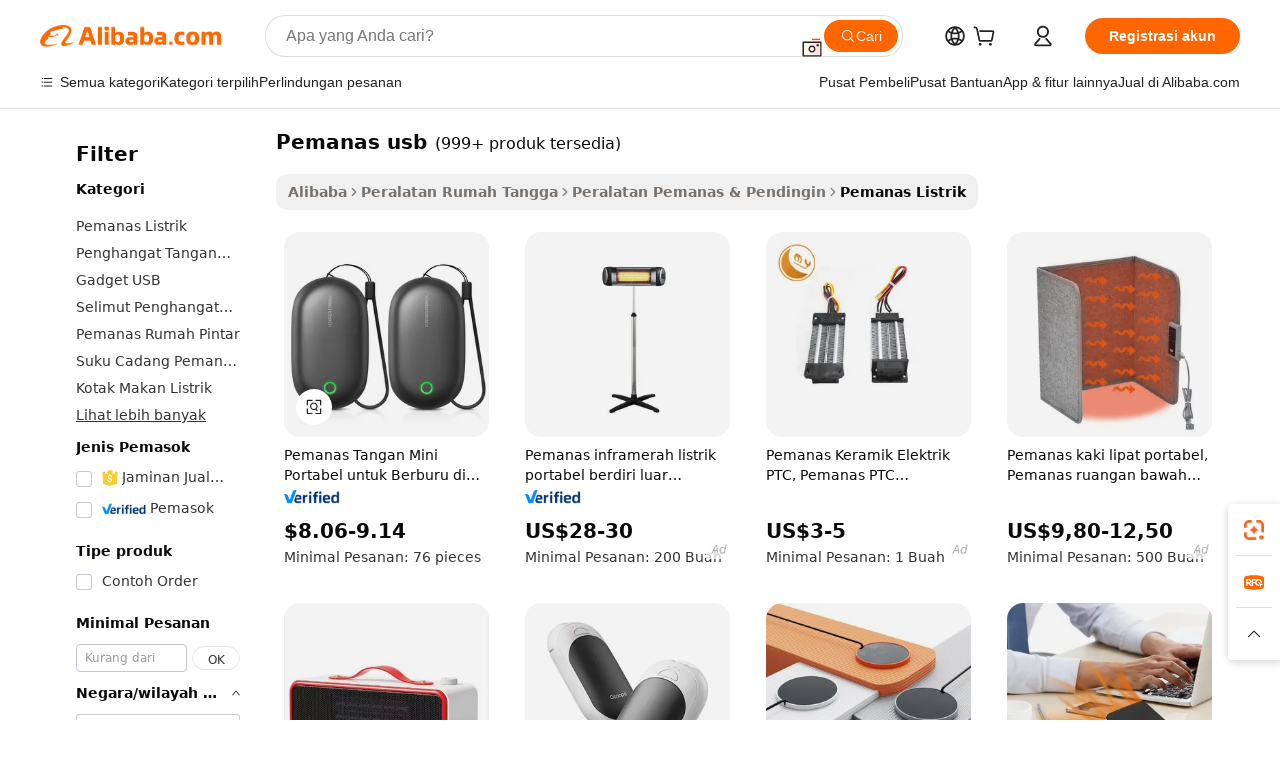

--- FILE ---
content_type: text/html;charset=UTF-8
request_url: https://indonesian.alibaba.com/g/usb-heater.html
body_size: 199407
content:

<!-- screen_content -->

    <!-- tangram:5410 begin-->
    <!-- tangram:529998 begin-->
    
<!DOCTYPE html>
<html lang="id" dir="ltr">
  <head>
        <script>
      window.__BB = {
        scene: window.__bb_scene || 'traffic-free-goods'
      };
      window.__BB.BB_CWV_IGNORE = {
          lcp_element: ['#icbu-buyer-pc-top-banner'],
          lcp_url: [],
        };
      window._timing = {}
      window._timing.first_start = Date.now();
      window.needLoginInspiration = Boolean(false);
      // 变量用于标记页面首次可见时间
      let firstVisibleTime = null;
      if (typeof document.hidden !== 'undefined') {
        // 页面首次加载时直接统计
        if (!document.hidden) {
          firstVisibleTime = Date.now();
          window.__BB_timex = 1
        } else {
          // 页面不可见时监听 visibilitychange 事件
          document.addEventListener('visibilitychange', () => {
            if (!document.hidden) {
              firstVisibleTime = Date.now();
              window.__BB_timex = firstVisibleTime - window.performance.timing.navigationStart
              window.__BB.firstVisibleTime = window.__BB_timex
              console.log("Page became visible after "+ window.__BB_timex + " ms");
            }
          }, { once: true });  // 确保只触发一次
        }
      } else {
        console.warn('Page Visibility API is not supported in this browser.');
      }
    </script>
        <meta name="data-spm" content="a2700">
        <meta name="aplus-xplug" content="NONE">
        <meta name="aplus-icbu-disable-umid" content="1">
        <meta name="google-translate-customization" content="9de59014edaf3b99-22e1cf3b5ca21786-g00bb439a5e9e5f8f-f">
    <meta name="yandex-verification" content="25a76ba8e4443bb3" />
    <meta name="msvalidate.01" content="E3FBF0E89B724C30844BF17C59608E8F" />
    <meta name="viewport" content="width=device-width, initial-scale=1.0, maximum-scale=5.0, user-scalable=yes">
        <link rel="preconnect" href="https://s.alicdn.com/" crossorigin>
    <link rel="dns-prefetch" href="https://s.alicdn.com">
                        <link rel="preload" href="https://s.alicdn.com/@g/alilog/??aplus_plugin_icbufront/index.js,mlog/aplus_v2.js" as="script">
        <link rel="preload" href="https://s.alicdn.com/@img/imgextra/i2/O1CN0153JdbU26g4bILVOyC_!!6000000007690-2-tps-418-58.png" as="image">
        <script>
            window.__APLUS_ABRATE__ = {
        perf_group: 'base64cached',
        scene: "traffic-free-goods",
      };
    </script>
    <meta name="aplus-mmstat-timeout" content="15000">
        <meta content="text/html; charset=utf-8" http-equiv="Content-Type">
          <title>Pemanas USB - Solusi Pemanasan Efisien untuk Setiap Kebutuhan</title>
      <meta name="keywords" content="water heater,solar water heater,electric water heater">
      <meta name="description" content="Belanja pemanas USB berkualitas tinggi dari pemasok terpercaya. Nikmati solusi pemanasan efisien untuk rumah, kantor, atau mobil Anda. Pesanan massal dan OEM tersedia.">
            <meta name="pagetiming-rate" content="9">
      <meta name="pagetiming-resource-rate" content="4">
                    <link rel="canonical" href="https://indonesian.alibaba.com/g/usb-heater.html">
                              <link rel="alternate" hreflang="fr" href="https://french.alibaba.com/g/usb-heater.html">
                  <link rel="alternate" hreflang="de" href="https://german.alibaba.com/g/usb-heater.html">
                  <link rel="alternate" hreflang="pt" href="https://portuguese.alibaba.com/g/usb-heater.html">
                  <link rel="alternate" hreflang="it" href="https://italian.alibaba.com/g/usb-heater.html">
                  <link rel="alternate" hreflang="es" href="https://spanish.alibaba.com/g/usb-heater.html">
                  <link rel="alternate" hreflang="ru" href="https://russian.alibaba.com/g/usb-heater.html">
                  <link rel="alternate" hreflang="ko" href="https://korean.alibaba.com/g/usb-heater.html">
                  <link rel="alternate" hreflang="ar" href="https://arabic.alibaba.com/g/usb-heater.html">
                  <link rel="alternate" hreflang="ja" href="https://japanese.alibaba.com/g/usb-heater.html">
                  <link rel="alternate" hreflang="tr" href="https://turkish.alibaba.com/g/usb-heater.html">
                  <link rel="alternate" hreflang="th" href="https://thai.alibaba.com/g/usb-heater.html">
                  <link rel="alternate" hreflang="vi" href="https://vietnamese.alibaba.com/g/usb-heater.html">
                  <link rel="alternate" hreflang="nl" href="https://dutch.alibaba.com/g/usb-heater.html">
                  <link rel="alternate" hreflang="he" href="https://hebrew.alibaba.com/g/usb-heater.html">
                  <link rel="alternate" hreflang="id" href="https://indonesian.alibaba.com/g/usb-heater.html">
                  <link rel="alternate" hreflang="hi" href="https://hindi.alibaba.com/g/usb-heater.html">
                  <link rel="alternate" hreflang="en" href="https://www.alibaba.com/showroom/usb-heater.html">
                  <link rel="alternate" hreflang="zh" href="https://chinese.alibaba.com/g/usb-heater.html">
                  <link rel="alternate" hreflang="x-default" href="https://www.alibaba.com/showroom/usb-heater.html">
                                        <script>
      // Aplus 配置自动打点
      var queue = window.goldlog_queue || (window.goldlog_queue = []);
      var tags = ["button", "a", "div", "span", "i", "svg", "input", "li", "tr"];
      queue.push(
        {
          action: 'goldlog.appendMetaInfo',
          arguments: [
            'aplus-auto-exp',
            [
              {
                logkey: '/sc.ug_msite.new_product_exp',
                cssSelector: '[data-spm-exp]',
                props: ["data-spm-exp"],
              },
              {
                logkey: '/sc.ug_pc.seolist_product_exp',
                cssSelector: '.traffic-card-gallery',
                props: ["data-spm-exp"],
              }
            ]
          ]
        }
      )
      queue.push({
        action: 'goldlog.setMetaInfo',
        arguments: ['aplus-auto-clk', JSON.stringify(tags.map(tag =>({
          "logkey": "/sc.ug_msite.new_product_clk",
          tag,
          "filter": "data-spm-clk",
          "props": ["data-spm-clk"]
        })))],
      });
    </script>
  </head>
  <div id="icbu-header"><div id="the-new-header" data-version="4.4.0" data-tnh-auto-exp="tnh-expose" data-scenes="search-products" style="position: relative;background-color: #fff;border-bottom: 1px solid #ddd;box-sizing: border-box; font-family:Inter,SF Pro Text,Roboto,Helvetica Neue,Helvetica,Tahoma,Arial,PingFang SC,Microsoft YaHei;"><div style="display: flex;align-items:center;height: 72px;min-width: 1200px;max-width: 1580px;margin: 0 auto;padding: 0 40px;box-sizing: border-box;"><img style="height: 29px; width: 209px;" src="https://s.alicdn.com/@img/imgextra/i2/O1CN0153JdbU26g4bILVOyC_!!6000000007690-2-tps-418-58.png" alt="" /></div><div style="min-width: 1200px;max-width: 1580px;margin: 0 auto;overflow: hidden;font-size: 14px;display: flex;justify-content: space-between;padding: 0 40px;box-sizing: border-box;"><div style="display: flex; align-items: center; justify-content: space-between"><div style="position: relative; height: 36px; padding: 0 28px 0 20px">All categories</div><div style="position: relative; height: 36px; padding-right: 28px">Featured selections</div><div style="position: relative; height: 36px">Trade Assurance</div></div><div style="display: flex; align-items: center; justify-content: space-between"><div style="position: relative; height: 36px; padding-right: 28px">Buyer Central</div><div style="position: relative; height: 36px; padding-right: 28px">Help Center</div><div style="position: relative; height: 36px; padding-right: 28px">Get the app</div><div style="position: relative; height: 36px">Become a supplier</div></div></div></div></div></div>
  <body data-spm="7724857" style="min-height: calc(100vh + 1px)"><script 
id="beacon-aplus"   
src="//s.alicdn.com/@g/alilog/??aplus_plugin_icbufront/index.js,mlog/aplus_v2.js"
exparams="aplus=async&userid=&aplus&ali_beacon_id=&ali_apache_id=&ali_apache_track=&ali_apache_tracktmp=&eagleeye_traceid=2103062517690785879778532e0e64&ip=3%2e144%2e142%2e243&dmtrack_c={ali%5fresin%5ftrace%3dse%5frst%3dnull%7csp%5fviewtype%3dY%7cset%3d3%7cser%3d1007%7cpageId%3db842af150b1e4ce997e6cbdee2213e43%7cm%5fpageid%3dnull%7cpvmi%3d1bc79cba72da46a2afd5ee030212cd4b%7csek%5fsepd%3dpemanas%2busb%7csek%3dusb%2bheater%7cse%5fpn%3d1%7cp4pid%3dfc65f29f%2d2242%2d47b3%2db9b7%2ddf19510ed102%7csclkid%3dnull%7cforecast%5fpost%5fcate%3dnull%7cseo%5fnew%5fuser%5fflag%3dfalse%7ccategoryId%3d100000129%7cseo%5fsearch%5fmodel%5fupgrade%5fv2%3d2025070801%7cseo%5fmodule%5fcard%5f20240624%3d202406242%7clong%5ftext%5fgoogle%5ftranslate%5fv2%3d2407142%7cseo%5fcontent%5ftd%5fbottom%5ftext%5fupdate%5fkey%3d2025070801%7cseo%5fsearch%5fmodel%5fupgrade%5fv3%3d2025072201%7cseo%5fsearch%5fmodel%5fmulti%5fupgrade%5fv3%3d2025081101%7cdamo%5falt%5freplace%3dnull%7cwap%5fcross%3d2007659%7cwap%5fcs%5faction%3d2005494%7cAPP%5fVisitor%5fActive%3d26705%7cseo%5fshowroom%5fgoods%5fmix%3d2005244%7cseo%5fdefault%5fcached%5flong%5ftext%5ffrom%5fnew%5fkeyword%5fstep%3d2024122502%7cshowroom%5fgeneral%5ftemplate%3d2005292%7cwap%5fcs%5ftext%3dnull%7cstructured%5fdata%3d2025052702%7cseo%5fmulti%5fstyle%5ftext%5fupdate%3d2511182%7cpc%5fnew%5fheader%3dnull%7cseo%5fmeta%5fcate%5ftemplate%5fv1%3d2025042401%7cseo%5fmeta%5ftd%5fsearch%5fkeyword%5fstep%5fv1%3d2025040999%7cseo%5fshowroom%5fbiz%5fbabablog%3d2809001%7cshowroom%5fft%5flong%5ftext%5fbaks%3d80802%7cAPP%5fGrowing%5fBuyer%5fHigh%5fIntent%5fActive%3d25488%7cshowroom%5fpc%5fv2019%3d2104%7cAPP%5fProspecting%5fBuyer%3d26709%7ccache%5fcontrol%3dnull%7cAPP%5fChurned%5fCore%5fBuyer%3d25463%7cseo%5fdefault%5fcached%5flong%5ftext%5fstep%3d24110802%7camp%5flighthouse%5fscore%5fimage%3d19657%7cseo%5fft%5ftranslate%5fgemini%3d25012003%7cwap%5fnode%5fssr%3d2015725%7cdataphant%5fopen%3d27030%7clongtext%5fmulti%5fstyle%5fexpand%5frussian%3d2510142%7cseo%5flongtext%5fgoogle%5fdata%5fsection%3d25021702%7cindustry%5fpopular%5ffloor%3dnull%7cwap%5fad%5fgoods%5fproduct%5finterval%3dnull%7cseo%5fgoods%5fbootom%5fwholesale%5flink%3dnull%7cseo%5fmiddle%5fwholesale%5flink%3d2486164%7cseo%5fkeyword%5faatest%3d6%7cft%5flong%5ftext%5fenpand%5fstep2%3d121602%7cseo%5fft%5flongtext%5fexpand%5fstep3%3d25012102%7cseo%5fwap%5fheadercard%3d2006288%7cAPP%5fChurned%5fInactive%5fVisitor%3d25497%7cAPP%5fGrowing%5fBuyer%5fHigh%5fIntent%5fInactive%3d25484%7cseo%5fmeta%5ftd%5fmulti%5fkey%3d2025061801%7ctop%5frecommend%5f20250120%3d202501201%7clongtext%5fmulti%5fstyle%5fexpand%5ffrench%5fcopy%3d25091802%7clongtext%5fmulti%5fstyle%5fexpand%5ffrench%5fcopy%5fcopy%3d25092502%7clong%5ftext%5fpaa%3d220901%7cseo%5ffloor%5fexp%3dnull%7cseo%5fshowroom%5falgo%5flink%3d17764%7cseo%5fmeta%5ftd%5faib%5fgeneral%5fkey%3d2025091901%7ccountry%5findustry%3d202311033%7cpc%5ffree%5fswitchtosearch%3d2020529%7cshowroom%5fft%5flong%5ftext%5fenpand%5fstep1%3d101102%7cseo%5fshowroom%5fnorel%3dnull%7cplp%5fstyle%5f25%5fpc%3d202505222%7cseo%5fggs%5flayer%3d10011%7cquery%5fmutil%5flang%5ftranslate%3d2025060300%7cAPP%5fChurned%5fBuyer%3d25468%7cstream%5frender%5fperf%5fopt%3d2309181%7cwap%5fgoods%3d2007383%7cseo%5fshowroom%5fsimilar%5f20240614%3d202406142%7cchinese%5fopen%3d6307%7cquery%5fgpt%5ftranslate%3d20240820%7cad%5fproduct%5finterval%3dnull%7camp%5fto%5fpwa%3d2007359%7cplp%5faib%5fmulti%5fai%5fmeta%3d20250401%7cwap%5fsupplier%5fcontent%3dnull%7cpc%5ffree%5frefactoring%3d20220315%7cAPP%5fGrowing%5fBuyer%5fInactive%3d25474%7csso%5foem%5ffloor%3dnull%7cseo%5fpc%5fnew%5fview%5f20240807%3d202408072%7cseo%5fbottom%5ftext%5fentity%5fkey%5fcopy%3d2025062400%7cstream%5frender%3d433763%7cseo%5fmodule%5fcard%5f20240424%3d202404241%7cseo%5ftitle%5freplace%5f20191226%3d5841%7clongtext%5fmulti%5fstyle%5fexpand%3d25090802%7cgoogleweblight%3d6516%7clighthouse%5fbase64%3dnull%7cAPP%5fProspecting%5fBuyer%5fActive%3d26717%7cad%5fgoods%5fproduct%5finterval%3dnull%7cseo%5fbottom%5fdeep%5fextend%5fkw%5fkey%3d2025071101%7clongtext%5fmulti%5fstyle%5fexpand%5fturkish%3d25102801%7cilink%5fuv%3d20240911%7cwap%5flist%5fwakeup%3d2005832%7ctpp%5fcrosslink%5fpc%3d20205311%7cseo%5ftop%5fbooth%3d18501%7cAPP%5fGrowing%5fBuyer%5fLess%5fActive%3d25472%7cseo%5fsearch%5fmodel%5fupgrade%5frank%3d2025092401%7cgoodslayer%3d7977%7cft%5flong%5ftext%5ftranslate%5fexpand%5fstep1%3d24110802%7cseo%5fheaderstyle%5ftraffic%5fkey%5fv1%3d2025072100%7ccrosslink%5fswitch%3d2008141%7cp4p%5foutline%3d20240328%7cseo%5fmeta%5ftd%5faib%5fv2%5fkey%3d2025091800%7crts%5fmulti%3d2008404%7cseo%5fad%5foptimization%5fkey%5fv2%3d2025072300%7cAPP%5fVisitor%5fLess%5fActive%3d26694%7cseo%5fsearch%5franker%5fid%3d2025112401%7cplp%5fstyle%5f25%3d202505192%7ccdn%5fvm%3d2007368%7cwap%5fad%5fproduct%5finterval%3dnull%7cseo%5fsearch%5fmodel%5fmulti%5fupgrade%5frank%3d2025092401%7cpc%5fcard%5fshare%3d2025081201%7cAPP%5fGrowing%5fBuyer%5fHigh%5fIntent%5fLess%5fActive%3d25480%7cgoods%5ftitle%5fsubstitute%3d9619%7cwap%5fscreen%5fexp%3d2025081400%7creact%5fheader%5ftest%3d202502182%7cpc%5fcs%5fcolor%3d2005788%7cshowroom%5fft%5flong%5ftext%5ftest%3d72502%7cone%5ftap%5flogin%5fABTest%3d202308153%7cseo%5fhyh%5fshow%5ftags%3dnull%7cplp%5fstructured%5fdata%3d2508182%7cguide%5fdelete%3d2008526%7cseo%5findustry%5ftemplate%3dnull%7cseo%5fmeta%5ftd%5fmulti%5fes%5fkey%3d2025073101%7cseo%5fshowroom%5fdata%5fmix%3d19888%7csso%5ftop%5franking%5ffloor%3d20031%7cseo%5ftd%5fdeep%5fupgrade%5fkey%5fv3%3d2025081101%7cwap%5fue%5fone%3d2025111401%7cshowroom%5fto%5frts%5flink%3d2008480%7ccountrysearch%5ftest%3dnull%7cshowroom%5flist%5fnew%5farrival%3d2811002%7cchannel%5famp%5fto%5fpwa%3d2008435%7cseo%5fmulti%5fstyles%5flong%5ftext%3d2503172%7cseo%5fmeta%5ftext%5fmutli%5fcate%5ftemplate%5fv1%3d2025080800%7cseo%5fdefault%5fcached%5fmutil%5flong%5ftext%5fstep%3d24110436%7cseo%5faction%5fpoint%5ftype%3d22823%7cseo%5faib%5ftd%5flaunch%5f20240828%5fcopy%3d202408282%7cseo%5fshowroom%5fwholesale%5flink%3dnull%7cseo%5fperf%5fimprove%3d2023999%7cseo%5fwap%5flist%5fbounce%5f01%3d2063%7cseo%5fwap%5flist%5fbounce%5f02%3d2128%7cAPP%5fGrowing%5fBuyer%5fActive%3d25491%7cvideolayer%3d7105%7cvideo%5fplay%3d2006036%7cAPP%5fChurned%5fMember%5fInactive%3d25501%7cseo%5fgoogle%5fnew%5fstruct%3d438326%7cicbu%5falgo%5fp4p%5fseo%5fad%3d2025072300%7ctpp%5ftrace%3dseoKeyword%2dseoKeyword%5fv3%2dbase%2dORIGINAL}&pageid=03908ef3210319d81769078588&hn=ensearchweb033003025216%2erg%2dus%2deast%2eus68&asid=AQAAAAA8/3Fp1aljQQAAAABbx93V73DGRg==&treq=&tres=" async>
</script>
            <style>body{background-color:white;}.no-scrollbar.il-sticky.il-top-0.il-max-h-\[100vh\].il-w-\[200px\].il-flex-shrink-0.il-flex-grow-0.il-overflow-y-scroll{background-color:#FFF;padding-left:12px}</style>
                    <!-- tangram:530006 begin-->
<!--  -->
 <style>
   @keyframes il-spin {
     to {
       transform: rotate(360deg);
     }
   }
   @keyframes il-pulse {
     50% {
       opacity: 0.5;
     }
   }
   .traffic-card-gallery {display: flex;position: relative;flex-direction: column;justify-content: flex-start;border-radius: 0.5rem;background-color: #fff;padding: 0.5rem 0.5rem 1rem;overflow: hidden;font-size: 0.75rem;line-height: 1rem;}
   .traffic-card-list {display: flex;position: relative;flex-direction: row;justify-content: flex-start;border-bottom-width: 1px;background-color: #fff;padding: 1rem;height: 292px;overflow: hidden;font-size: 0.75rem;line-height: 1rem;}
   .product-price {
     b {
       font-size: 22px;
     }
   }
   .skel-loading {
       animation: il-pulse 2s cubic-bezier(0.4, 0, 0.6, 1) infinite;background-color: hsl(60, 4.8%, 95.9%);
   }
 </style>
<div id="first-cached-card">
  <div style="box-sizing:border-box;display: flex;position: absolute;left: 0;right: 0;margin: 0 auto;z-index: 1;min-width: 1200px;max-width: 1580px;padding: 0.75rem 3.25rem 0;pointer-events: none;">
    <!--页面左侧区域-->
    <div style="width: 200px;padding-top: 1rem;padding-left:12px; background-color: #fff;border-radius: 0.25rem">
      <div class="skel-loading" style="height: 1.5rem;width: 50%;border-radius: 0.25rem;"></div>
      <div style="margin-top: 1rem;margin-bottom: 1rem;">
        <div class="skel-loading" style="height: 1rem;width: calc(100% * 5 / 6);"></div>
        <div
          class="skel-loading"
          style="margin-top: 1rem;height: 1rem;width: calc(100% * 8 / 12);"
        ></div>
        <div class="skel-loading" style="margin-top: 1rem;height: 1rem;width: 75%;"></div>
        <div
          class="skel-loading"
          style="margin-top: 1rem;height: 1rem;width: calc(100% * 7 / 12);"
        ></div>
      </div>
      <div class="skel-loading" style="height: 1.5rem;width: 50%;border-radius: 0.25rem;"></div>
      <div style="margin-top: 1rem;margin-bottom: 1rem;">
        <div class="skel-loading" style="height: 1rem;width: calc(100% * 5 / 6);"></div>
        <div
          class="skel-loading"
          style="margin-top: 1rem;height: 1rem;width: calc(100% * 8 / 12);"
        ></div>
        <div class="skel-loading" style="margin-top: 1rem;height: 1rem;width: 75%;"></div>
        <div
          class="skel-loading"
          style="margin-top: 1rem;height: 1rem;width: calc(100% * 7 / 12);"
        ></div>
      </div>
      <div class="skel-loading" style="height: 1.5rem;width: 50%;border-radius: 0.25rem;"></div>
      <div style="margin-top: 1rem;margin-bottom: 1rem;">
        <div class="skel-loading" style="height: 1rem;width: calc(100% * 5 / 6);"></div>
        <div
          class="skel-loading"
          style="margin-top: 1rem;height: 1rem;width: calc(100% * 8 / 12);"
        ></div>
        <div class="skel-loading" style="margin-top: 1rem;height: 1rem;width: 75%;"></div>
        <div
          class="skel-loading"
          style="margin-top: 1rem;height: 1rem;width: calc(100% * 7 / 12);"
        ></div>
      </div>
      <div class="skel-loading" style="height: 1.5rem;width: 50%;border-radius: 0.25rem;"></div>
      <div style="margin-top: 1rem;margin-bottom: 1rem;">
        <div class="skel-loading" style="height: 1rem;width: calc(100% * 5 / 6);"></div>
        <div
          class="skel-loading"
          style="margin-top: 1rem;height: 1rem;width: calc(100% * 8 / 12);"
        ></div>
        <div class="skel-loading" style="margin-top: 1rem;height: 1rem;width: 75%;"></div>
        <div
          class="skel-loading"
          style="margin-top: 1rem;height: 1rem;width: calc(100% * 7 / 12);"
        ></div>
      </div>
      <div class="skel-loading" style="height: 1.5rem;width: 50%;border-radius: 0.25rem;"></div>
      <div style="margin-top: 1rem;margin-bottom: 1rem;">
        <div class="skel-loading" style="height: 1rem;width: calc(100% * 5 / 6);"></div>
        <div
          class="skel-loading"
          style="margin-top: 1rem;height: 1rem;width: calc(100% * 8 / 12);"
        ></div>
        <div class="skel-loading" style="margin-top: 1rem;height: 1rem;width: 75%;"></div>
        <div
          class="skel-loading"
          style="margin-top: 1rem;height: 1rem;width: calc(100% * 7 / 12);"
        ></div>
      </div>
      <div class="skel-loading" style="height: 1.5rem;width: 50%;border-radius: 0.25rem;"></div>
      <div style="margin-top: 1rem;margin-bottom: 1rem;">
        <div class="skel-loading" style="height: 1rem;width: calc(100% * 5 / 6);"></div>
        <div
          class="skel-loading"
          style="margin-top: 1rem;height: 1rem;width: calc(100% * 8 / 12);"
        ></div>
        <div class="skel-loading" style="margin-top: 1rem;height: 1rem;width: 75%;"></div>
        <div
          class="skel-loading"
          style="margin-top: 1rem;height: 1rem;width: calc(100% * 7 / 12);"
        ></div>
      </div>
    </div>
    <!--页面主体区域-->
    <div style="flex: 1 1 0%; overflow: hidden;padding: 0.5rem 0.5rem 0.5rem 1.5rem">
      <div style="height: 1.25rem;margin-bottom: 1rem;"></div>
      <!-- keywords -->
      <div style="margin-bottom: 1rem;height: 1.75rem;font-weight: 700;font-size: 1.25rem;line-height: 1.75rem;"></div>
      <!-- longtext -->
            <div style="width: calc(25% - 0.9rem);pointer-events: auto">
        <div class="traffic-card-gallery">
          <!-- ProductImage -->
          <a href="//www.alibaba.com/product-detail/Outdoor-Mini-Pocket-Fast-Heating-Hunting_1601463317300.html?from=SEO" target="_blank" style="position: relative;margin-bottom: 0.5rem;aspect-ratio: 1;overflow: hidden;border-radius: 0.5rem;">
            <div style="display: flex; overflow: hidden">
              <div style="position: relative;margin: 0;width: 100%;min-width: 0;flex-shrink: 0;flex-grow: 0;flex-basis: 100%;padding: 0;">
                <img style="position: relative; aspect-ratio: 1; width: 100%" src="[data-uri]" loading="eager" />
                <div style="position: absolute;left: 0;bottom: 0;right: 0;top: 0;background-color: #000;opacity: 0.05;"></div>
              </div>
            </div>
          </a>
          <div style="display: flex;flex: 1 1 0%;flex-direction: column;justify-content: space-between;">
            <div>
              <a class="skel-loading" style="margin-top: 0.5rem;display:inline-block;width:100%;height:1rem;" href="//www.alibaba.com/product-detail/Outdoor-Mini-Pocket-Fast-Heating-Hunting_1601463317300.html" target="_blank"></a>
              <a class="skel-loading" style="margin-top: 0.125rem;display:inline-block;width:100%;height:1rem;" href="//www.alibaba.com/product-detail/Outdoor-Mini-Pocket-Fast-Heating-Hunting_1601463317300.html" target="_blank"></a>
              <div class="skel-loading" style="margin-top: 0.25rem;height:1.625rem;width:75%"></div>
              <div class="skel-loading" style="margin-top: 0.5rem;height: 1rem;width:50%"></div>
              <div class="skel-loading" style="margin-top:0.25rem;height:1rem;width:25%"></div>
            </div>
          </div>

        </div>
      </div>

    </div>
  </div>
</div>
<!-- tangram:530006 end-->
            <style>.component-left-filter-callback{display:flex;position:relative;margin-top:10px;height:1200px}.component-left-filter-callback img{width:200px}.component-left-filter-callback i{position:absolute;top:5%;left:50%}.related-search-wrapper{padding:.5rem;--tw-bg-opacity: 1;background-color:#fff;background-color:rgba(255,255,255,var(--tw-bg-opacity, 1));border-width:1px;border-color:var(--input)}.related-search-wrapper .related-search-box{margin:12px 16px}.related-search-wrapper .related-search-box .related-search-title{display:inline;float:start;color:#666;word-wrap:break-word;margin-right:12px;width:13%}.related-search-wrapper .related-search-box .related-search-content{display:flex;flex-wrap:wrap}.related-search-wrapper .related-search-box .related-search-content .related-search-link{margin-right:12px;width:23%;overflow:hidden;color:#666;text-overflow:ellipsis;white-space:nowrap}.product-title img{margin-right:.5rem;display:inline-block;height:1rem;vertical-align:sub}.product-price b{font-size:22px}.similar-icon{position:absolute;bottom:12px;z-index:2;right:12px}.rfq-card{display:inline-block;position:relative;box-sizing:border-box;margin-bottom:36px}.rfq-card .rfq-card-content{display:flex;position:relative;flex-direction:column;align-items:flex-start;background-size:cover;background-color:#fff;padding:12px;width:100%;height:100%}.rfq-card .rfq-card-content .rfq-card-icon{margin-top:50px}.rfq-card .rfq-card-content .rfq-card-icon img{width:45px}.rfq-card .rfq-card-content .rfq-card-top-title{margin-top:14px;color:#222;font-weight:400;font-size:16px}.rfq-card .rfq-card-content .rfq-card-title{margin-top:24px;color:#333;font-weight:800;font-size:20px}.rfq-card .rfq-card-content .rfq-card-input-box{margin-top:24px;width:100%}.rfq-card .rfq-card-content .rfq-card-input-box textarea{box-sizing:border-box;border:1px solid #ddd;border-radius:4px;background-color:#fff;padding:9px 12px;width:100%;height:88px;resize:none;color:#666;font-weight:400;font-size:13px;font-family:inherit}.rfq-card .rfq-card-content .rfq-card-button{margin-top:24px;border:1px solid #666;border-radius:16px;background-color:#fff;width:67%;color:#000;font-weight:700;font-size:14px;line-height:30px;text-align:center}[data-modulename^=ProductList-] div{contain-intrinsic-size:auto 500px}.traffic-card-gallery:hover{--tw-shadow: 0px 2px 6px 2px rgba(0,0,0,.12157);--tw-shadow-colored: 0px 2px 6px 2px var(--tw-shadow-color);box-shadow:0 0 #0000,0 0 #0000,0 2px 6px 2px #0000001f;box-shadow:var(--tw-ring-offset-shadow, 0 0 rgba(0,0,0,0)),var(--tw-ring-shadow, 0 0 rgba(0,0,0,0)),var(--tw-shadow);z-index:10}.traffic-card-gallery{position:relative;display:flex;flex-direction:column;justify-content:flex-start;overflow:hidden;border-radius:.75rem;--tw-bg-opacity: 1;background-color:#fff;background-color:rgba(255,255,255,var(--tw-bg-opacity, 1));padding:.5rem;font-size:.75rem;line-height:1rem}.traffic-card-list{position:relative;display:flex;height:292px;flex-direction:row;justify-content:flex-start;overflow:hidden;border-bottom-width:1px;--tw-bg-opacity: 1;background-color:#fff;background-color:rgba(255,255,255,var(--tw-bg-opacity, 1));padding:1rem;font-size:.75rem;line-height:1rem}.traffic-card-g-industry:hover{--tw-shadow: 0 0 10px rgba(0,0,0,.1);--tw-shadow-colored: 0 0 10px var(--tw-shadow-color);box-shadow:0 0 #0000,0 0 #0000,0 0 10px #0000001a;box-shadow:var(--tw-ring-offset-shadow, 0 0 rgba(0,0,0,0)),var(--tw-ring-shadow, 0 0 rgba(0,0,0,0)),var(--tw-shadow)}.traffic-card-g-industry{position:relative;border-radius:var(--radius);--tw-bg-opacity: 1;background-color:#fff;background-color:rgba(255,255,255,var(--tw-bg-opacity, 1));padding:1.25rem .75rem .75rem;font-size:.875rem;line-height:1.25rem}.module-filter-section-wrapper{max-height:none!important;overflow-x:hidden}*,:before,:after{--tw-border-spacing-x: 0;--tw-border-spacing-y: 0;--tw-translate-x: 0;--tw-translate-y: 0;--tw-rotate: 0;--tw-skew-x: 0;--tw-skew-y: 0;--tw-scale-x: 1;--tw-scale-y: 1;--tw-pan-x: ;--tw-pan-y: ;--tw-pinch-zoom: ;--tw-scroll-snap-strictness: proximity;--tw-gradient-from-position: ;--tw-gradient-via-position: ;--tw-gradient-to-position: ;--tw-ordinal: ;--tw-slashed-zero: ;--tw-numeric-figure: ;--tw-numeric-spacing: ;--tw-numeric-fraction: ;--tw-ring-inset: ;--tw-ring-offset-width: 0px;--tw-ring-offset-color: #fff;--tw-ring-color: rgba(59, 130, 246, .5);--tw-ring-offset-shadow: 0 0 rgba(0,0,0,0);--tw-ring-shadow: 0 0 rgba(0,0,0,0);--tw-shadow: 0 0 rgba(0,0,0,0);--tw-shadow-colored: 0 0 rgba(0,0,0,0);--tw-blur: ;--tw-brightness: ;--tw-contrast: ;--tw-grayscale: ;--tw-hue-rotate: ;--tw-invert: ;--tw-saturate: ;--tw-sepia: ;--tw-drop-shadow: ;--tw-backdrop-blur: ;--tw-backdrop-brightness: ;--tw-backdrop-contrast: ;--tw-backdrop-grayscale: ;--tw-backdrop-hue-rotate: ;--tw-backdrop-invert: ;--tw-backdrop-opacity: ;--tw-backdrop-saturate: ;--tw-backdrop-sepia: ;--tw-contain-size: ;--tw-contain-layout: ;--tw-contain-paint: ;--tw-contain-style: }::backdrop{--tw-border-spacing-x: 0;--tw-border-spacing-y: 0;--tw-translate-x: 0;--tw-translate-y: 0;--tw-rotate: 0;--tw-skew-x: 0;--tw-skew-y: 0;--tw-scale-x: 1;--tw-scale-y: 1;--tw-pan-x: ;--tw-pan-y: ;--tw-pinch-zoom: ;--tw-scroll-snap-strictness: proximity;--tw-gradient-from-position: ;--tw-gradient-via-position: ;--tw-gradient-to-position: ;--tw-ordinal: ;--tw-slashed-zero: ;--tw-numeric-figure: ;--tw-numeric-spacing: ;--tw-numeric-fraction: ;--tw-ring-inset: ;--tw-ring-offset-width: 0px;--tw-ring-offset-color: #fff;--tw-ring-color: rgba(59, 130, 246, .5);--tw-ring-offset-shadow: 0 0 rgba(0,0,0,0);--tw-ring-shadow: 0 0 rgba(0,0,0,0);--tw-shadow: 0 0 rgba(0,0,0,0);--tw-shadow-colored: 0 0 rgba(0,0,0,0);--tw-blur: ;--tw-brightness: ;--tw-contrast: ;--tw-grayscale: ;--tw-hue-rotate: ;--tw-invert: ;--tw-saturate: ;--tw-sepia: ;--tw-drop-shadow: ;--tw-backdrop-blur: ;--tw-backdrop-brightness: ;--tw-backdrop-contrast: ;--tw-backdrop-grayscale: ;--tw-backdrop-hue-rotate: ;--tw-backdrop-invert: ;--tw-backdrop-opacity: ;--tw-backdrop-saturate: ;--tw-backdrop-sepia: ;--tw-contain-size: ;--tw-contain-layout: ;--tw-contain-paint: ;--tw-contain-style: }*,:before,:after{box-sizing:border-box;border-width:0;border-style:solid;border-color:#e5e7eb}:before,:after{--tw-content: ""}html,:host{line-height:1.5;-webkit-text-size-adjust:100%;-moz-tab-size:4;-o-tab-size:4;tab-size:4;font-family:ui-sans-serif,system-ui,-apple-system,Segoe UI,Roboto,Ubuntu,Cantarell,Noto Sans,sans-serif,"Apple Color Emoji","Segoe UI Emoji",Segoe UI Symbol,"Noto Color Emoji";font-feature-settings:normal;font-variation-settings:normal;-webkit-tap-highlight-color:transparent}body{margin:0;line-height:inherit}hr{height:0;color:inherit;border-top-width:1px}abbr:where([title]){text-decoration:underline;-webkit-text-decoration:underline dotted;text-decoration:underline dotted}h1,h2,h3,h4,h5,h6{font-size:inherit;font-weight:inherit}a{color:inherit;text-decoration:inherit}b,strong{font-weight:bolder}code,kbd,samp,pre{font-family:ui-monospace,SFMono-Regular,Menlo,Monaco,Consolas,Liberation Mono,Courier New,monospace;font-feature-settings:normal;font-variation-settings:normal;font-size:1em}small{font-size:80%}sub,sup{font-size:75%;line-height:0;position:relative;vertical-align:baseline}sub{bottom:-.25em}sup{top:-.5em}table{text-indent:0;border-color:inherit;border-collapse:collapse}button,input,optgroup,select,textarea{font-family:inherit;font-feature-settings:inherit;font-variation-settings:inherit;font-size:100%;font-weight:inherit;line-height:inherit;letter-spacing:inherit;color:inherit;margin:0;padding:0}button,select{text-transform:none}button,input:where([type=button]),input:where([type=reset]),input:where([type=submit]){-webkit-appearance:button;background-color:transparent;background-image:none}:-moz-focusring{outline:auto}:-moz-ui-invalid{box-shadow:none}progress{vertical-align:baseline}::-webkit-inner-spin-button,::-webkit-outer-spin-button{height:auto}[type=search]{-webkit-appearance:textfield;outline-offset:-2px}::-webkit-search-decoration{-webkit-appearance:none}::-webkit-file-upload-button{-webkit-appearance:button;font:inherit}summary{display:list-item}blockquote,dl,dd,h1,h2,h3,h4,h5,h6,hr,figure,p,pre{margin:0}fieldset{margin:0;padding:0}legend{padding:0}ol,ul,menu{list-style:none;margin:0;padding:0}dialog{padding:0}textarea{resize:vertical}input::-moz-placeholder,textarea::-moz-placeholder{opacity:1;color:#9ca3af}input::placeholder,textarea::placeholder{opacity:1;color:#9ca3af}button,[role=button]{cursor:pointer}:disabled{cursor:default}img,svg,video,canvas,audio,iframe,embed,object{display:block;vertical-align:middle}img,video{max-width:100%;height:auto}[hidden]:where(:not([hidden=until-found])){display:none}:root{--background: hsl(0, 0%, 100%);--foreground: hsl(20, 14.3%, 4.1%);--card: hsl(0, 0%, 100%);--card-foreground: hsl(20, 14.3%, 4.1%);--popover: hsl(0, 0%, 100%);--popover-foreground: hsl(20, 14.3%, 4.1%);--primary: hsl(24, 100%, 50%);--primary-foreground: hsl(60, 9.1%, 97.8%);--secondary: hsl(60, 4.8%, 95.9%);--secondary-foreground: #333;--muted: hsl(60, 4.8%, 95.9%);--muted-foreground: hsl(25, 5.3%, 44.7%);--accent: hsl(60, 4.8%, 95.9%);--accent-foreground: hsl(24, 9.8%, 10%);--destructive: hsl(0, 84.2%, 60.2%);--destructive-foreground: hsl(60, 9.1%, 97.8%);--border: hsl(20, 5.9%, 90%);--input: hsl(20, 5.9%, 90%);--ring: hsl(24.6, 95%, 53.1%);--radius: 1rem}.dark{--background: hsl(20, 14.3%, 4.1%);--foreground: hsl(60, 9.1%, 97.8%);--card: hsl(20, 14.3%, 4.1%);--card-foreground: hsl(60, 9.1%, 97.8%);--popover: hsl(20, 14.3%, 4.1%);--popover-foreground: hsl(60, 9.1%, 97.8%);--primary: hsl(20.5, 90.2%, 48.2%);--primary-foreground: hsl(60, 9.1%, 97.8%);--secondary: hsl(12, 6.5%, 15.1%);--secondary-foreground: hsl(60, 9.1%, 97.8%);--muted: hsl(12, 6.5%, 15.1%);--muted-foreground: hsl(24, 5.4%, 63.9%);--accent: hsl(12, 6.5%, 15.1%);--accent-foreground: hsl(60, 9.1%, 97.8%);--destructive: hsl(0, 72.2%, 50.6%);--destructive-foreground: hsl(60, 9.1%, 97.8%);--border: hsl(12, 6.5%, 15.1%);--input: hsl(12, 6.5%, 15.1%);--ring: hsl(20.5, 90.2%, 48.2%)}*{border-color:#e7e5e4;border-color:var(--border)}body{background-color:#fff;background-color:var(--background);color:#0c0a09;color:var(--foreground)}.il-sr-only{position:absolute;width:1px;height:1px;padding:0;margin:-1px;overflow:hidden;clip:rect(0,0,0,0);white-space:nowrap;border-width:0}.il-invisible{visibility:hidden}.il-fixed{position:fixed}.il-absolute{position:absolute}.il-relative{position:relative}.il-sticky{position:sticky}.il-inset-0{inset:0}.il--bottom-12{bottom:-3rem}.il--top-12{top:-3rem}.il-bottom-0{bottom:0}.il-bottom-2{bottom:.5rem}.il-bottom-3{bottom:.75rem}.il-bottom-4{bottom:1rem}.il-end-0{right:0}.il-end-2{right:.5rem}.il-end-3{right:.75rem}.il-end-4{right:1rem}.il-left-0{left:0}.il-left-3{left:.75rem}.il-right-0{right:0}.il-right-2{right:.5rem}.il-right-3{right:.75rem}.il-start-0{left:0}.il-start-1\/2{left:50%}.il-start-2{left:.5rem}.il-start-3{left:.75rem}.il-start-\[50\%\]{left:50%}.il-top-0{top:0}.il-top-1\/2{top:50%}.il-top-16{top:4rem}.il-top-4{top:1rem}.il-top-\[50\%\]{top:50%}.il-z-10{z-index:10}.il-z-50{z-index:50}.il-z-\[9999\]{z-index:9999}.il-col-span-4{grid-column:span 4 / span 4}.il-m-0{margin:0}.il-m-3{margin:.75rem}.il-m-auto{margin:auto}.il-mx-auto{margin-left:auto;margin-right:auto}.il-my-3{margin-top:.75rem;margin-bottom:.75rem}.il-my-5{margin-top:1.25rem;margin-bottom:1.25rem}.il-my-auto{margin-top:auto;margin-bottom:auto}.\!il-mb-4{margin-bottom:1rem!important}.il--mt-4{margin-top:-1rem}.il-mb-0{margin-bottom:0}.il-mb-1{margin-bottom:.25rem}.il-mb-2{margin-bottom:.5rem}.il-mb-3{margin-bottom:.75rem}.il-mb-4{margin-bottom:1rem}.il-mb-5{margin-bottom:1.25rem}.il-mb-6{margin-bottom:1.5rem}.il-mb-8{margin-bottom:2rem}.il-mb-\[-0\.75rem\]{margin-bottom:-.75rem}.il-mb-\[0\.125rem\]{margin-bottom:.125rem}.il-me-1{margin-right:.25rem}.il-me-2{margin-right:.5rem}.il-me-3{margin-right:.75rem}.il-me-auto{margin-right:auto}.il-mr-1{margin-right:.25rem}.il-mr-2{margin-right:.5rem}.il-ms-1{margin-left:.25rem}.il-ms-4{margin-left:1rem}.il-ms-5{margin-left:1.25rem}.il-ms-8{margin-left:2rem}.il-ms-\[\.375rem\]{margin-left:.375rem}.il-ms-auto{margin-left:auto}.il-mt-0{margin-top:0}.il-mt-0\.5{margin-top:.125rem}.il-mt-1{margin-top:.25rem}.il-mt-2{margin-top:.5rem}.il-mt-3{margin-top:.75rem}.il-mt-4{margin-top:1rem}.il-mt-6{margin-top:1.5rem}.il-line-clamp-1{overflow:hidden;display:-webkit-box;-webkit-box-orient:vertical;-webkit-line-clamp:1}.il-line-clamp-2{overflow:hidden;display:-webkit-box;-webkit-box-orient:vertical;-webkit-line-clamp:2}.il-line-clamp-6{overflow:hidden;display:-webkit-box;-webkit-box-orient:vertical;-webkit-line-clamp:6}.il-inline-block{display:inline-block}.il-inline{display:inline}.il-flex{display:flex}.il-inline-flex{display:inline-flex}.il-grid{display:grid}.il-aspect-square{aspect-ratio:1 / 1}.il-size-5{width:1.25rem;height:1.25rem}.il-h-1{height:.25rem}.il-h-10{height:2.5rem}.il-h-11{height:2.75rem}.il-h-20{height:5rem}.il-h-24{height:6rem}.il-h-3\.5{height:.875rem}.il-h-4{height:1rem}.il-h-40{height:10rem}.il-h-6{height:1.5rem}.il-h-8{height:2rem}.il-h-9{height:2.25rem}.il-h-\[150px\]{height:150px}.il-h-\[152px\]{height:152px}.il-h-\[18\.25rem\]{height:18.25rem}.il-h-\[292px\]{height:292px}.il-h-\[600px\]{height:600px}.il-h-auto{height:auto}.il-h-fit{height:-moz-fit-content;height:fit-content}.il-h-full{height:100%}.il-h-screen{height:100vh}.il-max-h-\[100vh\]{max-height:100vh}.il-w-1\/2{width:50%}.il-w-10{width:2.5rem}.il-w-10\/12{width:83.333333%}.il-w-4{width:1rem}.il-w-6{width:1.5rem}.il-w-64{width:16rem}.il-w-7\/12{width:58.333333%}.il-w-72{width:18rem}.il-w-8{width:2rem}.il-w-8\/12{width:66.666667%}.il-w-9{width:2.25rem}.il-w-9\/12{width:75%}.il-w-\[200px\]{width:200px}.il-w-\[84px\]{width:84px}.il-w-fit{width:-moz-fit-content;width:fit-content}.il-w-full{width:100%}.il-w-screen{width:100vw}.il-min-w-0{min-width:0px}.il-min-w-3{min-width:.75rem}.il-min-w-\[1200px\]{min-width:1200px}.il-max-w-\[1000px\]{max-width:1000px}.il-max-w-\[1580px\]{max-width:1580px}.il-max-w-full{max-width:100%}.il-max-w-lg{max-width:32rem}.il-flex-1{flex:1 1 0%}.il-flex-shrink-0,.il-shrink-0{flex-shrink:0}.il-flex-grow-0,.il-grow-0{flex-grow:0}.il-basis-24{flex-basis:6rem}.il-basis-full{flex-basis:100%}.il-origin-\[--radix-tooltip-content-transform-origin\]{transform-origin:var(--radix-tooltip-content-transform-origin)}.il--translate-x-1\/2{--tw-translate-x: -50%;transform:translate(-50%,var(--tw-translate-y)) rotate(var(--tw-rotate)) skew(var(--tw-skew-x)) skewY(var(--tw-skew-y)) scaleX(var(--tw-scale-x)) scaleY(var(--tw-scale-y));transform:translate(var(--tw-translate-x),var(--tw-translate-y)) rotate(var(--tw-rotate)) skew(var(--tw-skew-x)) skewY(var(--tw-skew-y)) scaleX(var(--tw-scale-x)) scaleY(var(--tw-scale-y))}.il--translate-y-1\/2{--tw-translate-y: -50%;transform:translate(var(--tw-translate-x),-50%) rotate(var(--tw-rotate)) skew(var(--tw-skew-x)) skewY(var(--tw-skew-y)) scaleX(var(--tw-scale-x)) scaleY(var(--tw-scale-y));transform:translate(var(--tw-translate-x),var(--tw-translate-y)) rotate(var(--tw-rotate)) skew(var(--tw-skew-x)) skewY(var(--tw-skew-y)) scaleX(var(--tw-scale-x)) scaleY(var(--tw-scale-y))}.il-translate-x-\[-50\%\]{--tw-translate-x: -50%;transform:translate(-50%,var(--tw-translate-y)) rotate(var(--tw-rotate)) skew(var(--tw-skew-x)) skewY(var(--tw-skew-y)) scaleX(var(--tw-scale-x)) scaleY(var(--tw-scale-y));transform:translate(var(--tw-translate-x),var(--tw-translate-y)) rotate(var(--tw-rotate)) skew(var(--tw-skew-x)) skewY(var(--tw-skew-y)) scaleX(var(--tw-scale-x)) scaleY(var(--tw-scale-y))}.il-translate-y-\[-50\%\]{--tw-translate-y: -50%;transform:translate(var(--tw-translate-x),-50%) rotate(var(--tw-rotate)) skew(var(--tw-skew-x)) skewY(var(--tw-skew-y)) scaleX(var(--tw-scale-x)) scaleY(var(--tw-scale-y));transform:translate(var(--tw-translate-x),var(--tw-translate-y)) rotate(var(--tw-rotate)) skew(var(--tw-skew-x)) skewY(var(--tw-skew-y)) scaleX(var(--tw-scale-x)) scaleY(var(--tw-scale-y))}.il-rotate-90{--tw-rotate: 90deg;transform:translate(var(--tw-translate-x),var(--tw-translate-y)) rotate(90deg) skew(var(--tw-skew-x)) skewY(var(--tw-skew-y)) scaleX(var(--tw-scale-x)) scaleY(var(--tw-scale-y));transform:translate(var(--tw-translate-x),var(--tw-translate-y)) rotate(var(--tw-rotate)) skew(var(--tw-skew-x)) skewY(var(--tw-skew-y)) scaleX(var(--tw-scale-x)) scaleY(var(--tw-scale-y))}@keyframes il-pulse{50%{opacity:.5}}.il-animate-pulse{animation:il-pulse 2s cubic-bezier(.4,0,.6,1) infinite}@keyframes il-spin{to{transform:rotate(360deg)}}.il-animate-spin{animation:il-spin 1s linear infinite}.il-cursor-pointer{cursor:pointer}.il-list-disc{list-style-type:disc}.il-grid-cols-2{grid-template-columns:repeat(2,minmax(0,1fr))}.il-grid-cols-4{grid-template-columns:repeat(4,minmax(0,1fr))}.il-flex-row{flex-direction:row}.il-flex-col{flex-direction:column}.il-flex-col-reverse{flex-direction:column-reverse}.il-flex-wrap{flex-wrap:wrap}.il-flex-nowrap{flex-wrap:nowrap}.il-items-start{align-items:flex-start}.il-items-center{align-items:center}.il-items-baseline{align-items:baseline}.il-justify-start{justify-content:flex-start}.il-justify-end{justify-content:flex-end}.il-justify-center{justify-content:center}.il-justify-between{justify-content:space-between}.il-gap-1{gap:.25rem}.il-gap-1\.5{gap:.375rem}.il-gap-10{gap:2.5rem}.il-gap-2{gap:.5rem}.il-gap-3{gap:.75rem}.il-gap-4{gap:1rem}.il-gap-8{gap:2rem}.il-gap-\[\.0938rem\]{gap:.0938rem}.il-gap-\[\.375rem\]{gap:.375rem}.il-gap-\[0\.125rem\]{gap:.125rem}.\!il-gap-x-5{-moz-column-gap:1.25rem!important;column-gap:1.25rem!important}.\!il-gap-y-5{row-gap:1.25rem!important}.il-space-y-1\.5>:not([hidden])~:not([hidden]){--tw-space-y-reverse: 0;margin-top:calc(.375rem * (1 - var(--tw-space-y-reverse)));margin-top:.375rem;margin-top:calc(.375rem * calc(1 - var(--tw-space-y-reverse)));margin-bottom:0rem;margin-bottom:calc(.375rem * var(--tw-space-y-reverse))}.il-space-y-4>:not([hidden])~:not([hidden]){--tw-space-y-reverse: 0;margin-top:calc(1rem * (1 - var(--tw-space-y-reverse)));margin-top:1rem;margin-top:calc(1rem * calc(1 - var(--tw-space-y-reverse)));margin-bottom:0rem;margin-bottom:calc(1rem * var(--tw-space-y-reverse))}.il-overflow-hidden{overflow:hidden}.il-overflow-y-auto{overflow-y:auto}.il-overflow-y-scroll{overflow-y:scroll}.il-truncate{overflow:hidden;text-overflow:ellipsis;white-space:nowrap}.il-text-ellipsis{text-overflow:ellipsis}.il-whitespace-normal{white-space:normal}.il-whitespace-nowrap{white-space:nowrap}.il-break-normal{word-wrap:normal;word-break:normal}.il-break-words{word-wrap:break-word}.il-break-all{word-break:break-all}.il-rounded{border-radius:.25rem}.il-rounded-2xl{border-radius:1rem}.il-rounded-\[0\.5rem\]{border-radius:.5rem}.il-rounded-\[1\.25rem\]{border-radius:1.25rem}.il-rounded-full{border-radius:9999px}.il-rounded-lg{border-radius:1rem;border-radius:var(--radius)}.il-rounded-md{border-radius:calc(1rem - 2px);border-radius:calc(var(--radius) - 2px)}.il-rounded-sm{border-radius:calc(1rem - 4px);border-radius:calc(var(--radius) - 4px)}.il-rounded-xl{border-radius:.75rem}.il-border,.il-border-\[1px\]{border-width:1px}.il-border-b,.il-border-b-\[1px\]{border-bottom-width:1px}.il-border-solid{border-style:solid}.il-border-none{border-style:none}.il-border-\[\#222\]{--tw-border-opacity: 1;border-color:#222;border-color:rgba(34,34,34,var(--tw-border-opacity, 1))}.il-border-\[\#DDD\]{--tw-border-opacity: 1;border-color:#ddd;border-color:rgba(221,221,221,var(--tw-border-opacity, 1))}.il-border-foreground{border-color:#0c0a09;border-color:var(--foreground)}.il-border-input{border-color:#e7e5e4;border-color:var(--input)}.il-bg-\[\#F8F8F8\]{--tw-bg-opacity: 1;background-color:#f8f8f8;background-color:rgba(248,248,248,var(--tw-bg-opacity, 1))}.il-bg-\[\#d9d9d963\]{background-color:#d9d9d963}.il-bg-accent{background-color:#f5f5f4;background-color:var(--accent)}.il-bg-background{background-color:#fff;background-color:var(--background)}.il-bg-black{--tw-bg-opacity: 1;background-color:#000;background-color:rgba(0,0,0,var(--tw-bg-opacity, 1))}.il-bg-black\/80{background-color:#000c}.il-bg-destructive{background-color:#ef4444;background-color:var(--destructive)}.il-bg-gray-300{--tw-bg-opacity: 1;background-color:#d1d5db;background-color:rgba(209,213,219,var(--tw-bg-opacity, 1))}.il-bg-muted{background-color:#f5f5f4;background-color:var(--muted)}.il-bg-orange-500{--tw-bg-opacity: 1;background-color:#f97316;background-color:rgba(249,115,22,var(--tw-bg-opacity, 1))}.il-bg-popover{background-color:#fff;background-color:var(--popover)}.il-bg-primary{background-color:#f60;background-color:var(--primary)}.il-bg-secondary{background-color:#f5f5f4;background-color:var(--secondary)}.il-bg-transparent{background-color:transparent}.il-bg-white{--tw-bg-opacity: 1;background-color:#fff;background-color:rgba(255,255,255,var(--tw-bg-opacity, 1))}.il-bg-opacity-80{--tw-bg-opacity: .8}.il-bg-cover{background-size:cover}.il-bg-no-repeat{background-repeat:no-repeat}.il-fill-black{fill:#000}.il-object-cover{-o-object-fit:cover;object-fit:cover}.il-p-0{padding:0}.il-p-1{padding:.25rem}.il-p-2{padding:.5rem}.il-p-3{padding:.75rem}.il-p-4{padding:1rem}.il-p-5{padding:1.25rem}.il-p-6{padding:1.5rem}.il-px-2{padding-left:.5rem;padding-right:.5rem}.il-px-3{padding-left:.75rem;padding-right:.75rem}.il-py-0\.5{padding-top:.125rem;padding-bottom:.125rem}.il-py-1\.5{padding-top:.375rem;padding-bottom:.375rem}.il-py-10{padding-top:2.5rem;padding-bottom:2.5rem}.il-py-2{padding-top:.5rem;padding-bottom:.5rem}.il-py-3{padding-top:.75rem;padding-bottom:.75rem}.il-pb-0{padding-bottom:0}.il-pb-3{padding-bottom:.75rem}.il-pb-4{padding-bottom:1rem}.il-pb-8{padding-bottom:2rem}.il-pe-0{padding-right:0}.il-pe-2{padding-right:.5rem}.il-pe-3{padding-right:.75rem}.il-pe-4{padding-right:1rem}.il-pe-6{padding-right:1.5rem}.il-pe-8{padding-right:2rem}.il-pe-\[12px\]{padding-right:12px}.il-pe-\[3\.25rem\]{padding-right:3.25rem}.il-pl-4{padding-left:1rem}.il-ps-0{padding-left:0}.il-ps-2{padding-left:.5rem}.il-ps-3{padding-left:.75rem}.il-ps-4{padding-left:1rem}.il-ps-6{padding-left:1.5rem}.il-ps-8{padding-left:2rem}.il-ps-\[12px\]{padding-left:12px}.il-ps-\[3\.25rem\]{padding-left:3.25rem}.il-pt-10{padding-top:2.5rem}.il-pt-4{padding-top:1rem}.il-pt-5{padding-top:1.25rem}.il-pt-6{padding-top:1.5rem}.il-pt-7{padding-top:1.75rem}.il-text-center{text-align:center}.il-text-start{text-align:left}.il-text-2xl{font-size:1.5rem;line-height:2rem}.il-text-base{font-size:1rem;line-height:1.5rem}.il-text-lg{font-size:1.125rem;line-height:1.75rem}.il-text-sm{font-size:.875rem;line-height:1.25rem}.il-text-xl{font-size:1.25rem;line-height:1.75rem}.il-text-xs{font-size:.75rem;line-height:1rem}.il-font-\[600\]{font-weight:600}.il-font-bold{font-weight:700}.il-font-medium{font-weight:500}.il-font-normal{font-weight:400}.il-font-semibold{font-weight:600}.il-leading-3{line-height:.75rem}.il-leading-4{line-height:1rem}.il-leading-\[1\.43\]{line-height:1.43}.il-leading-\[18px\]{line-height:18px}.il-leading-\[26px\]{line-height:26px}.il-leading-none{line-height:1}.il-tracking-tight{letter-spacing:-.025em}.il-text-\[\#00820D\]{--tw-text-opacity: 1;color:#00820d;color:rgba(0,130,13,var(--tw-text-opacity, 1))}.il-text-\[\#222\]{--tw-text-opacity: 1;color:#222;color:rgba(34,34,34,var(--tw-text-opacity, 1))}.il-text-\[\#444\]{--tw-text-opacity: 1;color:#444;color:rgba(68,68,68,var(--tw-text-opacity, 1))}.il-text-\[\#4B1D1F\]{--tw-text-opacity: 1;color:#4b1d1f;color:rgba(75,29,31,var(--tw-text-opacity, 1))}.il-text-\[\#767676\]{--tw-text-opacity: 1;color:#767676;color:rgba(118,118,118,var(--tw-text-opacity, 1))}.il-text-\[\#D04A0A\]{--tw-text-opacity: 1;color:#d04a0a;color:rgba(208,74,10,var(--tw-text-opacity, 1))}.il-text-\[\#F7421E\]{--tw-text-opacity: 1;color:#f7421e;color:rgba(247,66,30,var(--tw-text-opacity, 1))}.il-text-\[\#FF6600\]{--tw-text-opacity: 1;color:#f60;color:rgba(255,102,0,var(--tw-text-opacity, 1))}.il-text-\[\#f7421e\]{--tw-text-opacity: 1;color:#f7421e;color:rgba(247,66,30,var(--tw-text-opacity, 1))}.il-text-destructive-foreground{color:#fafaf9;color:var(--destructive-foreground)}.il-text-foreground{color:#0c0a09;color:var(--foreground)}.il-text-muted-foreground{color:#78716c;color:var(--muted-foreground)}.il-text-popover-foreground{color:#0c0a09;color:var(--popover-foreground)}.il-text-primary{color:#f60;color:var(--primary)}.il-text-primary-foreground{color:#fafaf9;color:var(--primary-foreground)}.il-text-secondary-foreground{color:#333;color:var(--secondary-foreground)}.il-text-white{--tw-text-opacity: 1;color:#fff;color:rgba(255,255,255,var(--tw-text-opacity, 1))}.il-underline{text-decoration-line:underline}.il-line-through{text-decoration-line:line-through}.il-underline-offset-4{text-underline-offset:4px}.il-opacity-5{opacity:.05}.il-opacity-70{opacity:.7}.il-shadow-\[0_2px_6px_2px_rgba\(0\,0\,0\,0\.12\)\]{--tw-shadow: 0 2px 6px 2px rgba(0,0,0,.12);--tw-shadow-colored: 0 2px 6px 2px var(--tw-shadow-color);box-shadow:0 0 #0000,0 0 #0000,0 2px 6px 2px #0000001f;box-shadow:var(--tw-ring-offset-shadow, 0 0 rgba(0,0,0,0)),var(--tw-ring-shadow, 0 0 rgba(0,0,0,0)),var(--tw-shadow)}.il-shadow-cards{--tw-shadow: 0 0 10px rgba(0,0,0,.1);--tw-shadow-colored: 0 0 10px var(--tw-shadow-color);box-shadow:0 0 #0000,0 0 #0000,0 0 10px #0000001a;box-shadow:var(--tw-ring-offset-shadow, 0 0 rgba(0,0,0,0)),var(--tw-ring-shadow, 0 0 rgba(0,0,0,0)),var(--tw-shadow)}.il-shadow-lg{--tw-shadow: 0 10px 15px -3px rgba(0, 0, 0, .1), 0 4px 6px -4px rgba(0, 0, 0, .1);--tw-shadow-colored: 0 10px 15px -3px var(--tw-shadow-color), 0 4px 6px -4px var(--tw-shadow-color);box-shadow:0 0 #0000,0 0 #0000,0 10px 15px -3px #0000001a,0 4px 6px -4px #0000001a;box-shadow:var(--tw-ring-offset-shadow, 0 0 rgba(0,0,0,0)),var(--tw-ring-shadow, 0 0 rgba(0,0,0,0)),var(--tw-shadow)}.il-shadow-md{--tw-shadow: 0 4px 6px -1px rgba(0, 0, 0, .1), 0 2px 4px -2px rgba(0, 0, 0, .1);--tw-shadow-colored: 0 4px 6px -1px var(--tw-shadow-color), 0 2px 4px -2px var(--tw-shadow-color);box-shadow:0 0 #0000,0 0 #0000,0 4px 6px -1px #0000001a,0 2px 4px -2px #0000001a;box-shadow:var(--tw-ring-offset-shadow, 0 0 rgba(0,0,0,0)),var(--tw-ring-shadow, 0 0 rgba(0,0,0,0)),var(--tw-shadow)}.il-outline-none{outline:2px solid transparent;outline-offset:2px}.il-outline-1{outline-width:1px}.il-ring-offset-background{--tw-ring-offset-color: var(--background)}.il-transition-colors{transition-property:color,background-color,border-color,text-decoration-color,fill,stroke;transition-timing-function:cubic-bezier(.4,0,.2,1);transition-duration:.15s}.il-transition-opacity{transition-property:opacity;transition-timing-function:cubic-bezier(.4,0,.2,1);transition-duration:.15s}.il-transition-transform{transition-property:transform;transition-timing-function:cubic-bezier(.4,0,.2,1);transition-duration:.15s}.il-duration-200{transition-duration:.2s}.il-duration-300{transition-duration:.3s}.il-ease-in-out{transition-timing-function:cubic-bezier(.4,0,.2,1)}@keyframes enter{0%{opacity:1;opacity:var(--tw-enter-opacity, 1);transform:translateZ(0) scaleZ(1) rotate(0);transform:translate3d(var(--tw-enter-translate-x, 0),var(--tw-enter-translate-y, 0),0) scale3d(var(--tw-enter-scale, 1),var(--tw-enter-scale, 1),var(--tw-enter-scale, 1)) rotate(var(--tw-enter-rotate, 0))}}@keyframes exit{to{opacity:1;opacity:var(--tw-exit-opacity, 1);transform:translateZ(0) scaleZ(1) rotate(0);transform:translate3d(var(--tw-exit-translate-x, 0),var(--tw-exit-translate-y, 0),0) scale3d(var(--tw-exit-scale, 1),var(--tw-exit-scale, 1),var(--tw-exit-scale, 1)) rotate(var(--tw-exit-rotate, 0))}}.il-animate-in{animation-name:enter;animation-duration:.15s;--tw-enter-opacity: initial;--tw-enter-scale: initial;--tw-enter-rotate: initial;--tw-enter-translate-x: initial;--tw-enter-translate-y: initial}.il-fade-in-0{--tw-enter-opacity: 0}.il-zoom-in-95{--tw-enter-scale: .95}.il-duration-200{animation-duration:.2s}.il-duration-300{animation-duration:.3s}.il-ease-in-out{animation-timing-function:cubic-bezier(.4,0,.2,1)}.no-scrollbar::-webkit-scrollbar{display:none}.no-scrollbar{-ms-overflow-style:none;scrollbar-width:none}.longtext-style-inmodel h2{margin-bottom:.5rem;margin-top:1rem;font-size:1rem;line-height:1.5rem;font-weight:700}.first-of-type\:il-ms-4:first-of-type{margin-left:1rem}.hover\:il-bg-\[\#f4f4f4\]:hover{--tw-bg-opacity: 1;background-color:#f4f4f4;background-color:rgba(244,244,244,var(--tw-bg-opacity, 1))}.hover\:il-bg-accent:hover{background-color:#f5f5f4;background-color:var(--accent)}.hover\:il-text-accent-foreground:hover{color:#1c1917;color:var(--accent-foreground)}.hover\:il-text-foreground:hover{color:#0c0a09;color:var(--foreground)}.hover\:il-underline:hover{text-decoration-line:underline}.hover\:il-opacity-100:hover{opacity:1}.hover\:il-opacity-90:hover{opacity:.9}.focus\:il-outline-none:focus{outline:2px solid transparent;outline-offset:2px}.focus\:il-ring-2:focus{--tw-ring-offset-shadow: var(--tw-ring-inset) 0 0 0 var(--tw-ring-offset-width) var(--tw-ring-offset-color);--tw-ring-shadow: var(--tw-ring-inset) 0 0 0 calc(2px + var(--tw-ring-offset-width)) var(--tw-ring-color);box-shadow:var(--tw-ring-offset-shadow),var(--tw-ring-shadow),0 0 #0000;box-shadow:var(--tw-ring-offset-shadow),var(--tw-ring-shadow),var(--tw-shadow, 0 0 rgba(0,0,0,0))}.focus\:il-ring-ring:focus{--tw-ring-color: var(--ring)}.focus\:il-ring-offset-2:focus{--tw-ring-offset-width: 2px}.focus-visible\:il-outline-none:focus-visible{outline:2px solid transparent;outline-offset:2px}.focus-visible\:il-ring-2:focus-visible{--tw-ring-offset-shadow: var(--tw-ring-inset) 0 0 0 var(--tw-ring-offset-width) var(--tw-ring-offset-color);--tw-ring-shadow: var(--tw-ring-inset) 0 0 0 calc(2px + var(--tw-ring-offset-width)) var(--tw-ring-color);box-shadow:var(--tw-ring-offset-shadow),var(--tw-ring-shadow),0 0 #0000;box-shadow:var(--tw-ring-offset-shadow),var(--tw-ring-shadow),var(--tw-shadow, 0 0 rgba(0,0,0,0))}.focus-visible\:il-ring-ring:focus-visible{--tw-ring-color: var(--ring)}.focus-visible\:il-ring-offset-2:focus-visible{--tw-ring-offset-width: 2px}.active\:il-bg-primary:active{background-color:#f60;background-color:var(--primary)}.active\:il-bg-white:active{--tw-bg-opacity: 1;background-color:#fff;background-color:rgba(255,255,255,var(--tw-bg-opacity, 1))}.disabled\:il-pointer-events-none:disabled{pointer-events:none}.disabled\:il-opacity-10:disabled{opacity:.1}.il-group:hover .group-hover\:il-visible{visibility:visible}.il-group:hover .group-hover\:il-scale-110{--tw-scale-x: 1.1;--tw-scale-y: 1.1;transform:translate(var(--tw-translate-x),var(--tw-translate-y)) rotate(var(--tw-rotate)) skew(var(--tw-skew-x)) skewY(var(--tw-skew-y)) scaleX(1.1) scaleY(1.1);transform:translate(var(--tw-translate-x),var(--tw-translate-y)) rotate(var(--tw-rotate)) skew(var(--tw-skew-x)) skewY(var(--tw-skew-y)) scaleX(var(--tw-scale-x)) scaleY(var(--tw-scale-y))}.il-group:hover .group-hover\:il-underline{text-decoration-line:underline}.data-\[state\=open\]\:il-animate-in[data-state=open]{animation-name:enter;animation-duration:.15s;--tw-enter-opacity: initial;--tw-enter-scale: initial;--tw-enter-rotate: initial;--tw-enter-translate-x: initial;--tw-enter-translate-y: initial}.data-\[state\=closed\]\:il-animate-out[data-state=closed]{animation-name:exit;animation-duration:.15s;--tw-exit-opacity: initial;--tw-exit-scale: initial;--tw-exit-rotate: initial;--tw-exit-translate-x: initial;--tw-exit-translate-y: initial}.data-\[state\=closed\]\:il-fade-out-0[data-state=closed]{--tw-exit-opacity: 0}.data-\[state\=open\]\:il-fade-in-0[data-state=open]{--tw-enter-opacity: 0}.data-\[state\=closed\]\:il-zoom-out-95[data-state=closed]{--tw-exit-scale: .95}.data-\[state\=open\]\:il-zoom-in-95[data-state=open]{--tw-enter-scale: .95}.data-\[side\=bottom\]\:il-slide-in-from-top-2[data-side=bottom]{--tw-enter-translate-y: -.5rem}.data-\[side\=left\]\:il-slide-in-from-right-2[data-side=left]{--tw-enter-translate-x: .5rem}.data-\[side\=right\]\:il-slide-in-from-left-2[data-side=right]{--tw-enter-translate-x: -.5rem}.data-\[side\=top\]\:il-slide-in-from-bottom-2[data-side=top]{--tw-enter-translate-y: .5rem}@media (min-width: 640px){.sm\:il-flex-row{flex-direction:row}.sm\:il-justify-end{justify-content:flex-end}.sm\:il-gap-2\.5{gap:.625rem}.sm\:il-space-x-2>:not([hidden])~:not([hidden]){--tw-space-x-reverse: 0;margin-right:0rem;margin-right:calc(.5rem * var(--tw-space-x-reverse));margin-left:calc(.5rem * (1 - var(--tw-space-x-reverse)));margin-left:.5rem;margin-left:calc(.5rem * calc(1 - var(--tw-space-x-reverse)))}.sm\:il-rounded-lg{border-radius:1rem;border-radius:var(--radius)}.sm\:il-text-left{text-align:left}}.rtl\:il-translate-x-\[50\%\]:where([dir=rtl],[dir=rtl] *){--tw-translate-x: 50%;transform:translate(50%,var(--tw-translate-y)) rotate(var(--tw-rotate)) skew(var(--tw-skew-x)) skewY(var(--tw-skew-y)) scaleX(var(--tw-scale-x)) scaleY(var(--tw-scale-y));transform:translate(var(--tw-translate-x),var(--tw-translate-y)) rotate(var(--tw-rotate)) skew(var(--tw-skew-x)) skewY(var(--tw-skew-y)) scaleX(var(--tw-scale-x)) scaleY(var(--tw-scale-y))}.rtl\:il-scale-\[-1\]:where([dir=rtl],[dir=rtl] *){--tw-scale-x: -1;--tw-scale-y: -1;transform:translate(var(--tw-translate-x),var(--tw-translate-y)) rotate(var(--tw-rotate)) skew(var(--tw-skew-x)) skewY(var(--tw-skew-y)) scaleX(-1) scaleY(-1);transform:translate(var(--tw-translate-x),var(--tw-translate-y)) rotate(var(--tw-rotate)) skew(var(--tw-skew-x)) skewY(var(--tw-skew-y)) scaleX(var(--tw-scale-x)) scaleY(var(--tw-scale-y))}.rtl\:il-scale-x-\[-1\]:where([dir=rtl],[dir=rtl] *){--tw-scale-x: -1;transform:translate(var(--tw-translate-x),var(--tw-translate-y)) rotate(var(--tw-rotate)) skew(var(--tw-skew-x)) skewY(var(--tw-skew-y)) scaleX(-1) scaleY(var(--tw-scale-y));transform:translate(var(--tw-translate-x),var(--tw-translate-y)) rotate(var(--tw-rotate)) skew(var(--tw-skew-x)) skewY(var(--tw-skew-y)) scaleX(var(--tw-scale-x)) scaleY(var(--tw-scale-y))}.rtl\:il-flex-row-reverse:where([dir=rtl],[dir=rtl] *){flex-direction:row-reverse}.\[\&\>svg\]\:il-size-3\.5>svg{width:.875rem;height:.875rem}
</style>
            <style>.switch-to-popover-trigger{position:relative}.switch-to-popover-trigger .switch-to-popover-content{position:absolute;left:50%;z-index:9999;cursor:default}html[dir=rtl] .switch-to-popover-trigger .switch-to-popover-content{left:auto;right:50%}.switch-to-popover-trigger .switch-to-popover-content .down-arrow{width:0;height:0;border-left:11px solid transparent;border-right:11px solid transparent;border-bottom:12px solid #222;transform:translate(-50%);filter:drop-shadow(0 -2px 2px rgba(0,0,0,.05));z-index:1}html[dir=rtl] .switch-to-popover-trigger .switch-to-popover-content .down-arrow{transform:translate(50%)}.switch-to-popover-trigger .switch-to-popover-content .content-container{background-color:#222;border-radius:12px;padding:16px;color:#fff;transform:translate(-50%);width:320px;height:-moz-fit-content;height:fit-content;display:flex;justify-content:space-between;align-items:start}html[dir=rtl] .switch-to-popover-trigger .switch-to-popover-content .content-container{transform:translate(50%)}.switch-to-popover-trigger .switch-to-popover-content .content-container .content .title{font-size:14px;line-height:18px;font-weight:400}.switch-to-popover-trigger .switch-to-popover-content .content-container .actions{display:flex;justify-content:start;align-items:center;gap:12px;margin-top:12px}.switch-to-popover-trigger .switch-to-popover-content .content-container .actions .switch-button{background-color:#fff;color:#222;border-radius:999px;padding:4px 8px;font-weight:600;font-size:12px;line-height:16px;cursor:pointer}.switch-to-popover-trigger .switch-to-popover-content .content-container .actions .choose-another-button{color:#fff;padding:4px 8px;font-weight:600;font-size:12px;line-height:16px;cursor:pointer}.switch-to-popover-trigger .switch-to-popover-content .content-container .close-button{cursor:pointer}.tnh-message-content .tnh-messages-nodata .tnh-messages-nodata-info .img{width:100%;height:101px;margin-top:40px;margin-bottom:20px;background:url(https://s.alicdn.com/@img/imgextra/i4/O1CN01lnw1WK1bGeXDIoBnB_!!6000000003438-2-tps-399-303.png) no-repeat center center;background-size:133px 101px}#popup-root .functional-content .thirdpart-login .icon-facebook{background-image:url(https://s.alicdn.com/@img/imgextra/i1/O1CN01hUG9f21b67dGOuB2W_!!6000000003415-55-tps-40-40.svg)}#popup-root .functional-content .thirdpart-login .icon-google{background-image:url(https://s.alicdn.com/@img/imgextra/i1/O1CN01Qd3ZsM1C2aAxLHO2h_!!6000000000023-2-tps-120-120.png)}#popup-root .functional-content .thirdpart-login .icon-linkedin{background-image:url(https://s.alicdn.com/@img/imgextra/i1/O1CN01qVG1rv1lNCYkhep7t_!!6000000004806-55-tps-40-40.svg)}.tnh-logo{z-index:9999;display:flex;flex-shrink:0;width:185px;height:22px;background:url(https://s.alicdn.com/@img/imgextra/i2/O1CN0153JdbU26g4bILVOyC_!!6000000007690-2-tps-418-58.png) no-repeat 0 0;background-size:auto 22px;cursor:pointer}html[dir=rtl] .tnh-logo{background:url(https://s.alicdn.com/@img/imgextra/i2/O1CN0153JdbU26g4bILVOyC_!!6000000007690-2-tps-418-58.png) no-repeat 100% 0}.tnh-new-logo{width:185px;background:url(https://s.alicdn.com/@img/imgextra/i1/O1CN01e5zQ2S1cAWz26ivMo_!!6000000003560-2-tps-920-110.png) no-repeat 0 0;background-size:auto 22px;height:22px}html[dir=rtl] .tnh-new-logo{background:url(https://s.alicdn.com/@img/imgextra/i1/O1CN01e5zQ2S1cAWz26ivMo_!!6000000003560-2-tps-920-110.png) no-repeat 100% 0}.source-in-europe{display:flex;gap:32px;padding:0 10px}.source-in-europe .divider{flex-shrink:0;width:1px;background-color:#ddd}.source-in-europe .sie_info{flex-shrink:0;width:520px}.source-in-europe .sie_info .sie_info-logo{display:inline-block!important;height:28px}.source-in-europe .sie_info .sie_info-title{margin-top:24px;font-weight:700;font-size:20px;line-height:26px}.source-in-europe .sie_info .sie_info-description{margin-top:8px;font-size:14px;line-height:18px}.source-in-europe .sie_info .sie_info-sell-list{margin-top:24px;display:flex;flex-wrap:wrap;justify-content:space-between;gap:16px}.source-in-europe .sie_info .sie_info-sell-list-item{width:calc(50% - 8px);display:flex;align-items:center;padding:20px 16px;gap:12px;border-radius:12px;font-size:14px;line-height:18px;font-weight:600}.source-in-europe .sie_info .sie_info-sell-list-item img{width:28px;height:28px}.source-in-europe .sie_info .sie_info-btn{display:inline-block;min-width:240px;margin-top:24px;margin-bottom:30px;padding:13px 24px;background-color:#f60;opacity:.9;color:#fff!important;border-radius:99px;font-size:16px;font-weight:600;line-height:22px;-webkit-text-decoration:none;text-decoration:none;text-align:center;cursor:pointer;border:none}.source-in-europe .sie_info .sie_info-btn:hover{opacity:1}.source-in-europe .sie_cards{display:flex;flex-grow:1}.source-in-europe .sie_cards .sie_cards-product-list{display:flex;flex-grow:1;flex-wrap:wrap;justify-content:space-between;gap:32px 16px;max-height:376px;overflow:hidden}.source-in-europe .sie_cards .sie_cards-product-list.lt-14{justify-content:flex-start}.source-in-europe .sie_cards .sie_cards-product{width:110px;height:172px;display:flex;flex-direction:column;align-items:center;color:#222;box-sizing:border-box}.source-in-europe .sie_cards .sie_cards-product .img{display:flex;justify-content:center;align-items:center;position:relative;width:88px;height:88px;overflow:hidden;border-radius:88px}.source-in-europe .sie_cards .sie_cards-product .img img{width:88px;height:88px;-o-object-fit:cover;object-fit:cover}.source-in-europe .sie_cards .sie_cards-product .img:after{content:"";background-color:#0000001a;position:absolute;left:0;top:0;width:100%;height:100%}html[dir=rtl] .source-in-europe .sie_cards .sie_cards-product .img:after{left:auto;right:0}.source-in-europe .sie_cards .sie_cards-product .text{font-size:12px;line-height:16px;display:-webkit-box;overflow:hidden;text-overflow:ellipsis;-webkit-box-orient:vertical;-webkit-line-clamp:1}.source-in-europe .sie_cards .sie_cards-product .sie_cards-product-title{margin-top:12px;color:#222}.source-in-europe .sie_cards .sie_cards-product .sie_cards-product-sell,.source-in-europe .sie_cards .sie_cards-product .sie_cards-product-country-list{margin-top:4px;color:#767676}.source-in-europe .sie_cards .sie_cards-product .sie_cards-product-country-list{display:flex;gap:8px}.source-in-europe .sie_cards .sie_cards-product .sie_cards-product-country-list.one-country{gap:4px}.source-in-europe .sie_cards .sie_cards-product .sie_cards-product-country-list img{width:18px;height:13px}.source-in-europe.source-in-europe-europages .sie_info-btn{background-color:#7faf0d}.source-in-europe.source-in-europe-europages .sie_info-sell-list-item{background-color:#f2f7e7}.source-in-europe.source-in-europe-europages .sie_card{background:#7faf0d0d}.source-in-europe.source-in-europe-wlw .sie_info-btn{background-color:#0060df}.source-in-europe.source-in-europe-wlw .sie_info-sell-list-item{background-color:#f1f5fc}.source-in-europe.source-in-europe-wlw .sie_card{background:#0060df0d}.whatsapp-widget-content{display:flex;justify-content:space-between;gap:32px;align-items:center;width:100%;height:100%}.whatsapp-widget-content-left{display:flex;flex-direction:column;align-items:flex-start;gap:20px;flex:1 0 0;max-width:720px}.whatsapp-widget-content-left-image{width:138px;height:32px}.whatsapp-widget-content-left-content-title{color:#222;font-family:Inter;font-size:32px;font-style:normal;font-weight:700;line-height:42px;letter-spacing:0;margin-bottom:8px}.whatsapp-widget-content-left-content-info{color:#666;font-family:Inter;font-size:20px;font-style:normal;font-weight:400;line-height:26px;letter-spacing:0}.whatsapp-widget-content-left-button{display:flex;height:48px;padding:0 20px;justify-content:center;align-items:center;border-radius:24px;background:#d64000;overflow:hidden;color:#fff;text-align:center;text-overflow:ellipsis;font-family:Inter;font-size:16px;font-style:normal;font-weight:600;line-height:22px;line-height:var(--PC-Heading-S-line-height, 22px);letter-spacing:0;letter-spacing:var(--PC-Heading-S-tracking, 0)}.whatsapp-widget-content-right{display:flex;height:270px;flex-direction:row;align-items:center}.whatsapp-widget-content-right-QRCode{border-top-left-radius:20px;border-bottom-left-radius:20px;display:flex;height:270px;min-width:284px;padding:0 24px;flex-direction:column;justify-content:center;align-items:center;background:#ece8dd;gap:24px}html[dir=rtl] .whatsapp-widget-content-right-QRCode{border-radius:0 20px 20px 0}.whatsapp-widget-content-right-QRCode-container{width:144px;height:144px;padding:12px;border-radius:20px;background:#fff}.whatsapp-widget-content-right-QRCode-text{color:#767676;text-align:center;font-family:SF Pro Text;font-size:16px;font-style:normal;font-weight:400;line-height:19px;letter-spacing:0}.whatsapp-widget-content-right-image{border-top-right-radius:20px;border-bottom-right-radius:20px;width:270px;height:270px;aspect-ratio:1/1}html[dir=rtl] .whatsapp-widget-content-right-image{border-radius:20px 0 0 20px}.tnh-sub-tab{margin-left:28px;display:flex;flex-direction:row;gap:24px}html[dir=rtl] .tnh-sub-tab{margin-left:0;margin-right:28px}.tnh-sub-tab-item{display:flex;height:40px;max-width:160px;justify-content:center;align-items:center;color:#222;text-align:center;font-family:Inter;font-size:16px;font-style:normal;font-weight:500;line-height:normal;letter-spacing:-.48px}.tnh-sub-tab-item-active{font-weight:700;border-bottom:2px solid #222}.tnh-sub-title{padding-left:12px;margin-left:13px;position:relative;color:#222;-webkit-text-decoration:none;text-decoration:none;white-space:nowrap;font-weight:600;font-size:20px;line-height:22px}html[dir=rtl] .tnh-sub-title{padding-left:0;padding-right:12px;margin-left:0;margin-right:13px}.tnh-sub-title:active{-webkit-text-decoration:none;text-decoration:none}.tnh-sub-title:before{content:"";height:24px;width:1px;position:absolute;display:inline-block;background-color:#222;left:0;top:50%;transform:translateY(-50%)}html[dir=rtl] .tnh-sub-title:before{left:auto;right:0}.popup-content{margin:auto;background:#fff;width:50%;padding:5px;border:1px solid #d7d7d7}[role=tooltip].popup-content{width:200px;box-shadow:0 0 3px #00000029;border-radius:5px}.popup-overlay{background:#00000080}[data-popup=tooltip].popup-overlay{background:transparent}.popup-arrow{filter:drop-shadow(0 -3px 3px rgba(0,0,0,.16));color:#fff;stroke-width:2px;stroke:#d7d7d7;stroke-dasharray:30px;stroke-dashoffset:-54px;inset:0}.tnh-badge{position:relative}.tnh-badge i{position:absolute;top:-8px;left:50%;height:16px;padding:0 6px;border-radius:8px;background-color:#e52828;color:#fff;font-style:normal;font-size:12px;line-height:16px}html[dir=rtl] .tnh-badge i{left:auto;right:50%}.tnh-badge-nf i{position:relative;top:auto;left:auto;height:16px;padding:0 8px;border-radius:8px;background-color:#e52828;color:#fff;font-style:normal;font-size:12px;line-height:16px}html[dir=rtl] .tnh-badge-nf i{left:auto;right:auto}.tnh-button{display:block;flex-shrink:0;height:36px;padding:0 24px;outline:none;border-radius:9999px;background-color:#f60;color:#fff!important;text-align:center;font-weight:600;font-size:14px;line-height:36px;cursor:pointer}.tnh-button:active{-webkit-text-decoration:none;text-decoration:none;transform:scale(.9)}.tnh-button:hover{background-color:#d04a0a}@keyframes circle-360-ltr{0%{transform:rotate(0)}to{transform:rotate(360deg)}}@keyframes circle-360-rtl{0%{transform:rotate(0)}to{transform:rotate(-360deg)}}.circle-360{animation:circle-360-ltr infinite 1s linear;-webkit-animation:circle-360-ltr infinite 1s linear}html[dir=rtl] .circle-360{animation:circle-360-rtl infinite 1s linear;-webkit-animation:circle-360-rtl infinite 1s linear}.tnh-loading{display:flex;align-items:center;justify-content:center;width:100%}.tnh-loading .tnh-icon{color:#ddd;font-size:40px}#the-new-header.tnh-fixed{position:fixed;top:0;left:0;border-bottom:1px solid #ddd;background-color:#fff!important}html[dir=rtl] #the-new-header.tnh-fixed{left:auto;right:0}.tnh-overlay{position:fixed;top:0;left:0;width:100%;height:100vh}html[dir=rtl] .tnh-overlay{left:auto;right:0}.tnh-icon{display:inline-block;width:1em;height:1em;margin-right:6px;overflow:hidden;vertical-align:-.15em;fill:currentColor}html[dir=rtl] .tnh-icon{margin-right:0;margin-left:6px}.tnh-hide{display:none}.tnh-more{color:#222!important;-webkit-text-decoration:underline!important;text-decoration:underline!important}#the-new-header.tnh-dark{background-color:transparent;color:#fff}#the-new-header.tnh-dark a:link,#the-new-header.tnh-dark a:visited,#the-new-header.tnh-dark a:hover,#the-new-header.tnh-dark a:active,#the-new-header.tnh-dark .tnh-sign-in{color:#fff}#the-new-header.tnh-dark .functional-content a{color:#222}#the-new-header.tnh-dark .tnh-logo{background:url(https://s.alicdn.com/@logo/logo_en_dark_horizontal_default_full.png) no-repeat 0 0;background-size:auto 22px}#the-new-header.tnh-dark .tnh-new-logo{background:url(https://s.alicdn.com/@logo/logo_en_dark_horizontal_default_full.png) no-repeat 0 0;background-size:auto 22px}#the-new-header.tnh-dark .tnh-sub-title{color:#fff}#the-new-header.tnh-dark .tnh-sub-title:before{content:"";height:24px;width:1px;position:absolute;display:inline-block;background-color:#fff;left:0;top:50%;transform:translateY(-50%)}html[dir=rtl] #the-new-header.tnh-dark .tnh-sub-title:before{left:auto;right:0}#the-new-header.tnh-white,#the-new-header.tnh-white-overlay{background-color:#fff;color:#222}#the-new-header.tnh-white a:link,#the-new-header.tnh-white-overlay a:link,#the-new-header.tnh-white a:visited,#the-new-header.tnh-white-overlay a:visited,#the-new-header.tnh-white a:hover,#the-new-header.tnh-white-overlay a:hover,#the-new-header.tnh-white a:active,#the-new-header.tnh-white-overlay a:active,#the-new-header.tnh-white .tnh-sign-in,#the-new-header.tnh-white-overlay .tnh-sign-in{color:#222}#the-new-header.tnh-white .tnh-logo,#the-new-header.tnh-white-overlay .tnh-logo{background:url(https://s.alicdn.com/@logo/logo_en_light_horizontal_default_full.png) no-repeat 0 0;background-size:209px 29px}#the-new-header.tnh-white .tnh-new-logo,#the-new-header.tnh-white-overlay .tnh-new-logo{background:url(https://s.alicdn.com/@logo/logo_en_light_horizontal_default_full.png) no-repeat 0 0;background-size:auto 22px}#the-new-header.tnh-white .tnh-sub-title,#the-new-header.tnh-white-overlay .tnh-sub-title{color:#222}#the-new-header.tnh-white{border-bottom:1px solid #ddd;background-color:#fff!important}#the-new-header.tnh-no-border{border:none}#the-new-header.tnh-transparent{background-color:transparent!important;border-bottom:none!important}@keyframes color-change-to-fff{0%{background:transparent}to{background:#fff}}#the-new-header.tnh-white-overlay{animation:color-change-to-fff .1s cubic-bezier(.65,0,.35,1);-webkit-animation:color-change-to-fff .1s cubic-bezier(.65,0,.35,1)}.ta-content .ta-card{display:flex;align-items:center;justify-content:flex-start;width:49%;height:120px;margin-bottom:20px;padding:20px;border-radius:16px;background-color:#f7f7f7}.ta-content .ta-card .img{width:70px;height:70px;background-size:70px 70px}.ta-content .ta-card .text{display:flex;align-items:center;justify-content:space-between;width:calc(100% - 76px);margin-left:16px;font-size:20px;line-height:26px}html[dir=rtl] .ta-content .ta-card .text{margin-left:0;margin-right:16px}.ta-content .ta-card .text h3{max-width:200px;margin-right:8px;text-align:left;font-weight:600;font-size:14px}html[dir=rtl] .ta-content .ta-card .text h3{margin-right:0;margin-left:8px;text-align:right}.ta-content .ta-card .text .tnh-icon{flex-shrink:0;font-size:24px}.ta-content .ta-card .text .tnh-icon.rtl{transform:scaleX(-1)}.ta-content{display:flex;justify-content:space-between}.ta-content .info{width:50%;margin:40px 40px 40px 134px}html[dir=rtl] .ta-content .info{margin:40px 134px 40px 40px}.ta-content .info h3{display:block;margin:20px 0 28px;font-weight:600;font-size:32px;line-height:40px}.ta-content .info .img{width:212px;height:32px}.ta-content .info .tnh-button{display:block;width:180px;color:#fff}.ta-content .cards{display:flex;flex-shrink:0;flex-wrap:wrap;justify-content:space-between;width:716px}.help-center-content{display:flex;justify-content:center;gap:40px}.help-center-content .hc-item{display:flex;flex-direction:column;align-items:center;justify-content:center;width:280px;height:144px;border:1px solid #ddd;font-size:14px}.help-center-content .hc-item .tnh-icon{margin-bottom:14px;font-size:40px;line-height:40px}.help-center-content .help-center-links{min-width:250px;margin-left:40px;padding-left:40px;border-left:1px solid #ddd}html[dir=rtl] .help-center-content .help-center-links{margin-left:0;margin-right:40px;padding-left:0;padding-right:40px;border-left:none;border-right:1px solid #ddd}.help-center-content .help-center-links a{display:block;padding:12px 14px;outline:none;color:#222;-webkit-text-decoration:none;text-decoration:none;font-size:14px}.help-center-content .help-center-links a:hover{-webkit-text-decoration:underline!important;text-decoration:underline!important}.get-the-app-content-tnh{display:flex;justify-content:center;flex:0 0 auto}.get-the-app-content-tnh .info-tnh .title-tnh{font-weight:700;font-size:20px;margin-bottom:20px}.get-the-app-content-tnh .info-tnh .content-wrapper{display:flex;justify-content:center}.get-the-app-content-tnh .info-tnh .content-tnh{margin-right:40px;width:300px;font-size:16px}html[dir=rtl] .get-the-app-content-tnh .info-tnh .content-tnh{margin-right:0;margin-left:40px}.get-the-app-content-tnh .info-tnh a{-webkit-text-decoration:underline!important;text-decoration:underline!important}.get-the-app-content-tnh .download{display:flex}.get-the-app-content-tnh .download .store{display:flex;flex-direction:column;margin-right:40px}html[dir=rtl] .get-the-app-content-tnh .download .store{margin-right:0;margin-left:40px}.get-the-app-content-tnh .download .store a{margin-bottom:20px}.get-the-app-content-tnh .download .store a img{height:44px}.get-the-app-content-tnh .download .qr img{height:120px}.get-the-app-content-tnh-wrapper{display:flex;justify-content:center;align-items:start;height:100%}.get-the-app-content-tnh-divider{width:1px;height:100%;background-color:#ddd;margin:0 67px;flex:0 0 auto}.tnh-alibaba-lens-install-btn{background-color:#f60;height:48px;border-radius:65px;padding:0 24px;margin-left:71px;color:#fff;flex:0 0 auto;display:flex;align-items:center;border:none;cursor:pointer;font-size:16px;font-weight:600;line-height:22px}html[dir=rtl] .tnh-alibaba-lens-install-btn{margin-left:0;margin-right:71px}.tnh-alibaba-lens-install-btn img{width:24px;height:24px}.tnh-alibaba-lens-install-btn span{margin-left:8px}html[dir=rtl] .tnh-alibaba-lens-install-btn span{margin-left:0;margin-right:8px}.tnh-alibaba-lens-info{display:flex;margin-bottom:20px;font-size:16px}.tnh-alibaba-lens-info div{width:400px}.tnh-alibaba-lens-title{color:#222;font-family:Inter;font-size:20px;font-weight:700;line-height:26px;margin-bottom:20px}.tnh-alibaba-lens-extra{-webkit-text-decoration:underline!important;text-decoration:underline!important;font-size:16px;font-style:normal;font-weight:400;line-height:22px}.featured-content{display:flex;justify-content:center;gap:40px}.featured-content .card-links{min-width:250px;margin-left:40px;padding-left:40px;border-left:1px solid #ddd}html[dir=rtl] .featured-content .card-links{margin-left:0;margin-right:40px;padding-left:0;padding-right:40px;border-left:none;border-right:1px solid #ddd}.featured-content .card-links a{display:block;padding:14px;outline:none;-webkit-text-decoration:none;text-decoration:none;font-size:14px}.featured-content .card-links a:hover{-webkit-text-decoration:underline!important;text-decoration:underline!important}.featured-content .featured-item{display:flex;flex-direction:column;align-items:center;justify-content:center;width:280px;height:144px;border:1px solid #ddd;color:#222;font-size:14px}.featured-content .featured-item .tnh-icon{margin-bottom:14px;font-size:40px;line-height:40px}.buyer-central-content{display:flex;justify-content:space-between;gap:30px;margin:auto 20px;font-size:14px}.buyer-central-content .bcc-item{width:20%}.buyer-central-content .bcc-item .bcc-item-title,.buyer-central-content .bcc-item .bcc-item-child{margin-bottom:18px}.buyer-central-content .bcc-item .bcc-item-title{font-weight:600}.buyer-central-content .bcc-item .bcc-item-child a:hover{-webkit-text-decoration:underline!important;text-decoration:underline!important}.become-supplier-content{display:flex;justify-content:center;gap:40px}.become-supplier-content a{display:flex;flex-direction:column;align-items:center;justify-content:center;width:280px;height:144px;padding:0 20px;border:1px solid #ddd;font-size:14px}.become-supplier-content a .tnh-icon{margin-bottom:14px;font-size:40px;line-height:40px}.become-supplier-content a .become-supplier-content-desc{height:44px;text-align:center}@keyframes sub-header-title-hover{0%{transform:scaleX(.4);-webkit-transform:scaleX(.4)}to{transform:scaleX(1);-webkit-transform:scaleX(1)}}.sub-header{min-width:1200px;max-width:1580px;height:36px;margin:0 auto;overflow:hidden;font-size:14px}.sub-header .sub-header-top{position:absolute;bottom:0;z-index:2;width:100%;min-width:1200px;max-width:1600px;height:36px;margin:0 auto;background-color:transparent}.sub-header .sub-header-default{display:flex;justify-content:space-between;width:100%;height:40px;padding:0 40px}.sub-header .sub-header-default .sub-header-main,.sub-header .sub-header-default .sub-header-sub{display:flex;align-items:center;justify-content:space-between;gap:28px}.sub-header .sub-header-default .sub-header-main .sh-current-item .animated-tab-content,.sub-header .sub-header-default .sub-header-sub .sh-current-item .animated-tab-content{top:108px;opacity:1;visibility:visible}.sub-header .sub-header-default .sub-header-main .sh-current-item .animated-tab-content img,.sub-header .sub-header-default .sub-header-sub .sh-current-item .animated-tab-content img{display:inline}.sub-header .sub-header-default .sub-header-main .sh-current-item .animated-tab-content .item-img,.sub-header .sub-header-default .sub-header-sub .sh-current-item .animated-tab-content .item-img{display:block}.sub-header .sub-header-default .sub-header-main .sh-current-item .tab-title:after,.sub-header .sub-header-default .sub-header-sub .sh-current-item .tab-title:after{position:absolute;bottom:1px;display:block;width:100%;height:2px;border-bottom:2px solid #222!important;content:" ";animation:sub-header-title-hover .3s cubic-bezier(.6,0,.4,1) both;-webkit-animation:sub-header-title-hover .3s cubic-bezier(.6,0,.4,1) both}.sub-header .sub-header-default .sub-header-main .sh-current-item .tab-title-click:hover,.sub-header .sub-header-default .sub-header-sub .sh-current-item .tab-title-click:hover{-webkit-text-decoration:underline;text-decoration:underline}.sub-header .sub-header-default .sub-header-main .sh-current-item .tab-title-click:after,.sub-header .sub-header-default .sub-header-sub .sh-current-item .tab-title-click:after{display:none}.sub-header .sub-header-default .sub-header-main>div,.sub-header .sub-header-default .sub-header-sub>div{display:flex;align-items:center;margin-top:-2px;cursor:pointer}.sub-header .sub-header-default .sub-header-main>div:last-child,.sub-header .sub-header-default .sub-header-sub>div:last-child{padding-right:0}html[dir=rtl] .sub-header .sub-header-default .sub-header-main>div:last-child,html[dir=rtl] .sub-header .sub-header-default .sub-header-sub>div:last-child{padding-right:0;padding-left:0}.sub-header .sub-header-default .sub-header-main>div:last-child.sh-current-item:after,.sub-header .sub-header-default .sub-header-sub>div:last-child.sh-current-item:after{width:100%}.sub-header .sub-header-default .sub-header-main>div .tab-title,.sub-header .sub-header-default .sub-header-sub>div .tab-title{position:relative;height:36px}.sub-header .sub-header-default .sub-header-main>div .animated-tab-content,.sub-header .sub-header-default .sub-header-sub>div .animated-tab-content{position:absolute;top:108px;left:0;width:100%;overflow:hidden;border-top:1px solid #ddd;background-color:#fff;opacity:0;visibility:hidden}html[dir=rtl] .sub-header .sub-header-default .sub-header-main>div .animated-tab-content,html[dir=rtl] .sub-header .sub-header-default .sub-header-sub>div .animated-tab-content{left:auto;right:0}.sub-header .sub-header-default .sub-header-main>div .animated-tab-content img,.sub-header .sub-header-default .sub-header-sub>div .animated-tab-content img{display:none}.sub-header .sub-header-default .sub-header-main>div .animated-tab-content .item-img,.sub-header .sub-header-default .sub-header-sub>div .animated-tab-content .item-img{display:none}.sub-header .sub-header-default .sub-header-main>div .tab-content,.sub-header .sub-header-default .sub-header-sub>div .tab-content{display:flex;justify-content:flex-start;width:100%;min-width:1200px;max-height:calc(100vh - 220px)}.sub-header .sub-header-default .sub-header-main>div .tab-content .animated-tab-content-children,.sub-header .sub-header-default .sub-header-sub>div .tab-content .animated-tab-content-children{width:100%;min-width:1200px;max-width:1600px;margin:40px auto;padding:0 40px;opacity:0}.sub-header .sub-header-default .sub-header-main>div .tab-content .animated-tab-content-children-no-animation,.sub-header .sub-header-default .sub-header-sub>div .tab-content .animated-tab-content-children-no-animation{opacity:1}.sub-header .sub-header-props{height:36px}.sub-header .sub-header-props-hide{position:relative;height:0;padding:0 40px}.sub-header .rounded{border-radius:8px}.tnh-logo{z-index:9999;display:flex;flex-shrink:0;width:185px;height:22px;background:url(https://s.alicdn.com/@img/imgextra/i2/O1CN0153JdbU26g4bILVOyC_!!6000000007690-2-tps-418-58.png) no-repeat 0 0;background-size:auto 22px;cursor:pointer}html[dir=rtl] .tnh-logo{background:url(https://s.alicdn.com/@img/imgextra/i2/O1CN0153JdbU26g4bILVOyC_!!6000000007690-2-tps-418-58.png) no-repeat 100% 0}.tnh-new-logo{width:185px;background:url(https://s.alicdn.com/@img/imgextra/i1/O1CN01e5zQ2S1cAWz26ivMo_!!6000000003560-2-tps-920-110.png) no-repeat 0 0;background-size:auto 22px;height:22px}html[dir=rtl] .tnh-new-logo{background:url(https://s.alicdn.com/@img/imgextra/i1/O1CN01e5zQ2S1cAWz26ivMo_!!6000000003560-2-tps-920-110.png) no-repeat 100% 0}#popup-root .functional-content{width:360px;max-height:calc(100vh - 40px);padding:20px;border-radius:12px;background-color:#fff;box-shadow:0 6px 12px 4px #00000014;-webkit-box-shadow:0 6px 12px 4px rgba(0,0,0,.08)}#popup-root .functional-content a{outline:none}#popup-root .functional-content a:link,#popup-root .functional-content a:visited,#popup-root .functional-content a:hover,#popup-root .functional-content a:active{color:#222;-webkit-text-decoration:none;text-decoration:none}#popup-root .functional-content ul{padding:0;list-style:none}#popup-root .functional-content h3{font-weight:600;font-size:14px;line-height:18px;color:#222}#popup-root .functional-content .css-jrh21l-control{outline:none!important;border-color:#ccc;box-shadow:none}#popup-root .functional-content .css-jrh21l-control .css-15lsz6c-indicatorContainer{color:#ccc}#popup-root .functional-content .thirdpart-login{display:flex;justify-content:space-between;width:245px;margin:0 auto 20px}#popup-root .functional-content .thirdpart-login a{border-radius:8px}#popup-root .functional-content .thirdpart-login .icon-facebook{background-image:url(https://s.alicdn.com/@img/imgextra/i1/O1CN01hUG9f21b67dGOuB2W_!!6000000003415-55-tps-40-40.svg)}#popup-root .functional-content .thirdpart-login .icon-google{background-image:url(https://s.alicdn.com/@img/imgextra/i1/O1CN01Qd3ZsM1C2aAxLHO2h_!!6000000000023-2-tps-120-120.png)}#popup-root .functional-content .thirdpart-login .icon-linkedin{background-image:url(https://s.alicdn.com/@img/imgextra/i1/O1CN01qVG1rv1lNCYkhep7t_!!6000000004806-55-tps-40-40.svg)}#popup-root .functional-content .login-with{width:100%;text-align:center;margin-bottom:16px}#popup-root .functional-content .login-tips{font-size:12px;margin-bottom:20px;color:#767676}#popup-root .functional-content .login-tips a{outline:none;color:#767676!important;-webkit-text-decoration:underline!important;text-decoration:underline!important}#popup-root .functional-content .tnh-button{outline:none!important;color:#fff}#popup-root .functional-content .login-links>div{border-top:1px solid #ddd}#popup-root .functional-content .login-links>div ul{margin:8px 0;list-style:none}#popup-root .functional-content .login-links>div a{display:flex;align-items:center;min-height:40px;-webkit-text-decoration:none;text-decoration:none;font-size:14px;color:#222}#popup-root .functional-content .login-links>div a:hover{margin:0 -20px;padding:0 20px;background-color:#f4f4f4;font-weight:600}.tnh-languages{position:relative;display:flex}.tnh-languages .current{display:flex;align-items:center}.tnh-languages .current>div{margin-right:4px}html[dir=rtl] .tnh-languages .current>div{margin-right:0;margin-left:4px}.tnh-languages .current .tnh-icon{font-size:24px}.tnh-languages .current .tnh-icon:last-child{margin-right:0}html[dir=rtl] .tnh-languages .current .tnh-icon:last-child{margin-right:0;margin-left:0}.tnh-languages-overlay{font-size:14px}.tnh-languages-overlay .tnh-l-o-title{margin-bottom:8px;font-weight:600;font-size:14px;line-height:18px}.tnh-languages-overlay .tnh-l-o-select{width:100%;margin:8px 0 16px}.tnh-languages-overlay .select-item{background-color:#fff4ed}.tnh-languages-overlay .tnh-l-o-control{display:flex;justify-content:center}.tnh-languages-overlay .tnh-l-o-control .tnh-button{width:100%}.tnh-cart-content{max-height:600px;overflow-y:scroll}.tnh-cart-content .tnh-cart-item h3{overflow:hidden;text-overflow:ellipsis;white-space:nowrap}.tnh-cart-content .tnh-cart-item h3 a:hover{-webkit-text-decoration:underline!important;text-decoration:underline!important}.cart-popup-content{padding:0!important}.cart-popup-content .cart-logged-popup-arrow{transform:translate(-20px)}html[dir=rtl] .cart-popup-content .cart-logged-popup-arrow{transform:translate(20px)}.tnh-ma-content .tnh-ma-content-title{display:flex;align-items:center;margin-bottom:20px}.tnh-ma-content .tnh-ma-content-title h3{margin:0 12px 0 0;overflow:hidden;text-overflow:ellipsis;white-space:nowrap}html[dir=rtl] .tnh-ma-content .tnh-ma-content-title h3{margin:0 0 0 12px}.tnh-ma-content .tnh-ma-content-title img{height:16px}.ma-portrait-waiting{margin-left:12px}html[dir=rtl] .ma-portrait-waiting{margin-left:0;margin-right:12px}.tnh-message-content .tnh-messages-buyer .tnh-messages-list{display:flex;flex-direction:column}.tnh-message-content .tnh-messages-buyer .tnh-messages-list .tnh-message-unread-item{display:flex;align-items:center;justify-content:space-between;padding:16px 0;color:#222}.tnh-message-content .tnh-messages-buyer .tnh-messages-list .tnh-message-unread-item:last-child{margin-bottom:20px}.tnh-message-content .tnh-messages-buyer .tnh-messages-list .tnh-message-unread-item .img{width:48px;height:48px;margin-right:12px;overflow:hidden;border:1px solid #ddd;border-radius:100%}html[dir=rtl] .tnh-message-content .tnh-messages-buyer .tnh-messages-list .tnh-message-unread-item .img{margin-right:0;margin-left:12px}.tnh-message-content .tnh-messages-buyer .tnh-messages-list .tnh-message-unread-item .img img{width:48px;height:48px;-o-object-fit:cover;object-fit:cover}.tnh-message-content .tnh-messages-buyer .tnh-messages-list .tnh-message-unread-item .user-info{display:flex;flex-direction:column}.tnh-message-content .tnh-messages-buyer .tnh-messages-list .tnh-message-unread-item .user-info strong{margin-bottom:6px;font-weight:600;font-size:14px}.tnh-message-content .tnh-messages-buyer .tnh-messages-list .tnh-message-unread-item .user-info span{width:220px;margin-right:12px;overflow:hidden;text-overflow:ellipsis;white-space:nowrap;font-size:12px}html[dir=rtl] .tnh-message-content .tnh-messages-buyer .tnh-messages-list .tnh-message-unread-item .user-info span{margin-right:0;margin-left:12px}.tnh-message-content .tnh-messages-unread-content{margin:20px 0;text-align:center;font-size:14px}.tnh-message-content .tnh-messages-unread-hascookie{display:flex;flex-direction:column;margin:20px 0 16px;text-align:center;font-size:14px}.tnh-message-content .tnh-messages-unread-hascookie strong{margin-bottom:20px}.tnh-message-content .tnh-messages-nodata .tnh-messages-nodata-info{display:flex;flex-direction:column;text-align:center}.tnh-message-content .tnh-messages-nodata .tnh-messages-nodata-info .img{width:100%;height:101px;margin-top:40px;margin-bottom:20px;background:url(https://s.alicdn.com/@img/imgextra/i4/O1CN01lnw1WK1bGeXDIoBnB_!!6000000003438-2-tps-399-303.png) no-repeat center center;background-size:133px 101px}.tnh-message-content .tnh-messages-nodata .tnh-messages-nodata-info span{margin-bottom:40px}.tnh-order-content .tnh-order-buyer,.tnh-order-content .tnh-order-seller{display:flex;flex-direction:column;margin-bottom:20px;font-size:14px}.tnh-order-content .tnh-order-buyer h3,.tnh-order-content .tnh-order-seller h3{margin-bottom:16px;font-size:14px;line-height:18px}.tnh-order-content .tnh-order-buyer a,.tnh-order-content .tnh-order-seller a{padding:11px 0;color:#222!important}.tnh-order-content .tnh-order-buyer a:hover,.tnh-order-content .tnh-order-seller a:hover{-webkit-text-decoration:underline!important;text-decoration:underline!important}.tnh-order-content .tnh-order-buyer a span,.tnh-order-content .tnh-order-seller a span{margin-right:4px}html[dir=rtl] .tnh-order-content .tnh-order-buyer a span,html[dir=rtl] .tnh-order-content .tnh-order-seller a span{margin-right:0;margin-left:4px}.tnh-order-content .tnh-order-seller,.tnh-order-content .tnh-order-ta{padding-top:20px;border-top:1px solid #ddd}.tnh-order-content .tnh-order-seller:first-child,.tnh-order-content .tnh-order-ta:first-child{border-top:0;padding-top:0}.tnh-order-content .tnh-order-ta .img{margin-bottom:12px}.tnh-order-content .tnh-order-ta .img img{width:186px;height:28px;-o-object-fit:cover;object-fit:cover}.tnh-order-content .tnh-order-ta .ta-info{margin-bottom:16px;font-size:14px;line-height:18px}.tnh-order-content .tnh-order-ta .ta-info a{margin-left:4px;-webkit-text-decoration:underline!important;text-decoration:underline!important}html[dir=rtl] .tnh-order-content .tnh-order-ta .ta-info a{margin-left:0;margin-right:4px}.tnh-order-content .tnh-order-nodata .ta-info .ta-logo{margin:24px 0 16px}.tnh-order-content .tnh-order-nodata .ta-info .ta-logo img{height:28px}.tnh-order-content .tnh-order-nodata .ta-info h3{margin-bottom:24px;font-size:20px}.tnh-order-content .tnh-order-nodata .ta-card{display:flex;align-items:center;justify-content:flex-start;margin-bottom:20px;color:#222}.tnh-order-content .tnh-order-nodata .ta-card:hover{-webkit-text-decoration:underline!important;text-decoration:underline!important}.tnh-order-content .tnh-order-nodata .ta-card .img{width:36px;height:36px;margin-right:8px;background-size:36px 36px!important}html[dir=rtl] .tnh-order-content .tnh-order-nodata .ta-card .img{margin-right:0;margin-left:8px}.tnh-order-content .tnh-order-nodata .ta-card .text{display:flex;align-items:center;justify-content:space-between}.tnh-order-content .tnh-order-nodata .ta-card .text h3{margin:0;font-weight:600;font-size:14px}.tnh-order-content .tnh-order-nodata .ta-card .text .tnh-icon{display:none}.tnh-order-content .tnh-order-nodata .tnh-more{display:block;margin-bottom:24px}.tnh-login{display:flex;flex-grow:2;flex-shrink:1;align-items:center;justify-content:space-between}.tnh-login .tnh-sign-in,.tnh-login .tnh-sign-up{flex-grow:1}.tnh-login .tnh-sign-in{display:flex;align-items:center;justify-content:center;margin-right:28px;color:#222}html[dir=rtl] .tnh-login .tnh-sign-in{margin-right:0;margin-left:28px}.tnh-login .tnh-sign-in:hover{-webkit-text-decoration:underline!important;text-decoration:underline!important}.tnh-login .tnh-sign-up{min-width:120px;color:#fff}.tnh-login .tnh-icon{font-size:24px}.tnh-loggedin{display:flex;align-items:center;gap:28px}.tnh-loggedin .tnh-icon{margin-right:0;font-size:24px}html[dir=rtl] .tnh-loggedin .tnh-icon{margin-right:0;margin-left:0}.tnh-loggedin .user-portrait{width:36px;height:36px;border-radius:36px}.sign-in-content{max-height:calc(100vh - 20px);margin:-20px;padding:20px;overflow-y:scroll}.sign-in-content-title,.sign-in-content-button{margin-bottom:20px}.ma-content{border-radius:12px 5px 12px 12px!important}html[dir=rtl] .ma-content{border-radius:5px 12px 12px!important}.tnh-ship-to{position:relative;display:flex;justify-content:center}.tnh-ship-to .tnh-ship-to-tips{position:absolute;border-radius:16px;width:400px;background:#222;padding:16px;color:#fff;top:50px;z-index:9999;box-shadow:0 4px 12px #0003;cursor:auto}.tnh-ship-to .tnh-ship-to-tips:before{content:"";width:0;height:0;border-left:8px solid transparent;border-right:8px solid transparent;border-bottom:8px solid #222;position:absolute;top:-8px;left:50%;margin-left:-8px}html[dir=rtl] .tnh-ship-to .tnh-ship-to-tips:before{left:auto;right:50%;margin-left:0;margin-right:-8px}.tnh-ship-to .tnh-ship-to-tips .tnh-ship-to-tips-container{display:flex;flex-direction:column}.tnh-ship-to .tnh-ship-to-tips .tnh-ship-to-tips-container .tnh-ship-to-tips-title-container{display:flex;justify-content:space-between}.tnh-ship-to .tnh-ship-to-tips .tnh-ship-to-tips-container .tnh-ship-to-tips-title-container>img{width:24px;height:24px;cursor:pointer;margin-left:8px}html[dir=rtl] .tnh-ship-to .tnh-ship-to-tips .tnh-ship-to-tips-container .tnh-ship-to-tips-title-container>img{margin-left:0;margin-right:8px}.tnh-ship-to .tnh-ship-to-tips .tnh-ship-to-tips-container .tnh-ship-to-tips-title-container .tnh-ship-to-tips-title{color:#fff;font-size:14px;font-weight:600;line-height:18px}.tnh-ship-to .tnh-ship-to-tips .tnh-ship-to-tips-container .tnh-ship-to-tips-desc{color:#fff;font-size:14px;font-weight:400;line-height:18px;padding-right:32px}html[dir=rtl] .tnh-ship-to .tnh-ship-to-tips .tnh-ship-to-tips-container .tnh-ship-to-tips-desc{padding-right:0;padding-left:32px}.tnh-ship-to .tnh-ship-to-tips .tnh-ship-to-tips-container .tnh-ship-to-tips-actions{margin-top:12px;display:flex;align-items:center}.tnh-ship-to .tnh-ship-to-tips .tnh-ship-to-tips-container .tnh-ship-to-tips-actions .tnh-ship-to-action{margin-left:8px;padding:4px 8px;border-radius:50px;font-size:12px;line-height:16px;font-weight:600;cursor:pointer}html[dir=rtl] .tnh-ship-to .tnh-ship-to-tips .tnh-ship-to-tips-container .tnh-ship-to-tips-actions .tnh-ship-to-action{margin-left:0;margin-right:8px}.tnh-ship-to .tnh-ship-to-tips .tnh-ship-to-tips-container .tnh-ship-to-tips-actions .tnh-ship-to-action:first-child{margin-left:0}html[dir=rtl] .tnh-ship-to .tnh-ship-to-tips .tnh-ship-to-tips-container .tnh-ship-to-tips-actions .tnh-ship-to-action:first-child{margin-left:0;margin-right:0}.tnh-ship-to .tnh-ship-to-tips .tnh-ship-to-tips-container .tnh-ship-to-tips-actions .tnh-ship-to-action.primary{background-color:#fff;color:#222}.tnh-ship-to .tnh-ship-to-tips .tnh-ship-to-tips-container .tnh-ship-to-tips-actions .tnh-ship-to-action.secondary{color:#fff}.tnh-ship-to .tnh-current-country{display:flex;flex-direction:column}.tnh-ship-to .tnh-current-country .deliver-span{font-size:12px;font-weight:400;line-height:16px}.tnh-ship-to .tnh-country-flag{min-width:23px;display:flex;align-items:center}.tnh-ship-to .tnh-country-flag img{height:14px;margin-right:4px}html[dir=rtl] .tnh-ship-to .tnh-country-flag img{margin-right:0;margin-left:4px}.tnh-ship-to .tnh-country-flag>span{font-size:14px;font-weight:600}.tnh-ship-to-content{width:382px!important;padding:0!important}.tnh-ship-to-content .crated-header-ship-to{border-radius:12px}.tnh-smart-assistant{display:flex}.tnh-smart-assistant>img{height:36px}.tnh-no-scenes{position:absolute;top:0;left:0;z-index:9999;width:100%;height:108px;background-color:#00000080;color:#fff;text-align:center;font-size:30px;line-height:108px}html[dir=rtl] .tnh-no-scenes{left:auto;right:0}body{line-height:inherit;margin:0}.the-new-header-wrapper{min-height:109px}.the-new-header{position:relative;width:100%;font-size:14px;font-family:Inter,SF Pro Text,Roboto,Helvetica Neue,Helvetica,Tahoma,Arial,PingFang SC,Microsoft YaHei;line-height:18px}.the-new-header *,.the-new-header :after,.the-new-header :before{box-sizing:border-box}.the-new-header ul,.the-new-header li{margin:0;padding:0;list-style:none}.the-new-header a{text-decoration:inherit}.the-new-header .header-content{min-width:1200px;max-width:1580px;margin:0 auto;padding:0 40px;font-size:14px}.the-new-header .header-content .tnh-main{display:flex;align-items:center;justify-content:space-between;height:72px}.the-new-header .header-content .tnh-main .tnh-logo-content{display:flex;align-items:center}.the-new-header .header-content .tnh-main .tnh-searchbar{flex-grow:1;flex-shrink:1;margin:0 40px}.the-new-header .header-content .tnh-main .functional{display:flex;flex-shrink:0;align-items:center;gap:28px}.the-new-header .header-content .tnh-main .functional>div{cursor:pointer}@media (max-width: 1440){.the-new-header .header-content .main .tnh-searchbar{margin:0 28px!important}}@media (max-width: 1280px){.hide-item{display:none}.the-new-header .header-content .main .tnh-searchbar{margin:0 24px!important}.tnh-languages{width:auto!important}.sub-header .sub-header-main>div:last-child,.sub-header .sub-header-sub>div:last-child{padding-right:0!important}html[dir=rtl] .sub-header .sub-header-main>div:last-child,html[dir=rtl] .sub-header .sub-header-sub>div:last-child{padding-right:0!important;padding-left:0!important}.functional .tnh-login .tnh-sign-in{margin-right:24px!important}html[dir=rtl] .functional .tnh-login .tnh-sign-in{margin-right:0!important;margin-left:24px!important}.tnh-languages{min-width:30px}}.tnh-popup-root .functional-content{top:60px!important;color:#222}@media (max-height: 550px){.ship-to-content,.tnh-languages-overlay{max-height:calc(100vh - 180px)!important;overflow-y:scroll!important}}.cratedx-doc-playground-preview{position:fixed;top:0;left:0;padding:0}html[dir=rtl] .cratedx-doc-playground-preview{left:auto;right:0}
</style>
        <script>
      window.TheNewHeaderProps = {"scenes":"search-products","useCommonStyle":false};
      window._TrafficHeader_ =  {"scenes":"search-products","useCommonStyle":false};
      window._timing.first_end = Date.now();
    </script>
    <!--ssrStatus:-->
    <!-- streaming partpc -->
    <script>
      window._timing.second_start = Date.now();
    </script>
        <!-- 只有存在商品数据的值，才去调用同构，避免第一段时重复调用同构，商品列表的大小为: 32 -->
            <div id="root"><!-- Silkworm Render: 210319d817690785889244908d0e72 --><div class="page-traffic-free il-m-auto il-min-w-[1200px] il-max-w-[1580px] il-py-3 il-pe-[3.25rem] il-ps-[3.25rem]"><div class="il-relative il-m-auto il-mb-4 il-flex il-flex-row"><div class="no-scrollbar il-sticky il-top-0 il-max-h-[100vh] il-w-[200px] il-flex-shrink-0 il-flex-grow-0 il-overflow-y-scroll il-rounded il-bg-white" role="navigation" aria-label="Product filters" tabindex="0"><div class="il-flex il-flex-col il-space-y-4 il-pt-4"><div class="il-animate-pulse il-h-6 il-w-1/2 il-rounded il-bg-accent"></div><div class="il-space-y-4"><div class="il-animate-pulse il-rounded-md il-bg-muted il-h-4 il-w-10/12"></div><div class="il-animate-pulse il-rounded-md il-bg-muted il-h-4 il-w-8/12"></div><div class="il-animate-pulse il-rounded-md il-bg-muted il-h-4 il-w-9/12"></div><div class="il-animate-pulse il-rounded-md il-bg-muted il-h-4 il-w-7/12"></div></div><div class="il-animate-pulse il-h-6 il-w-1/2 il-rounded il-bg-accent"></div><div class="il-space-y-4"><div class="il-animate-pulse il-rounded-md il-bg-muted il-h-4 il-w-10/12"></div><div class="il-animate-pulse il-rounded-md il-bg-muted il-h-4 il-w-8/12"></div><div class="il-animate-pulse il-rounded-md il-bg-muted il-h-4 il-w-9/12"></div><div class="il-animate-pulse il-rounded-md il-bg-muted il-h-4 il-w-7/12"></div></div><div class="il-animate-pulse il-h-6 il-w-1/2 il-rounded il-bg-accent"></div><div class="il-space-y-4"><div class="il-animate-pulse il-rounded-md il-bg-muted il-h-4 il-w-10/12"></div><div class="il-animate-pulse il-rounded-md il-bg-muted il-h-4 il-w-8/12"></div><div class="il-animate-pulse il-rounded-md il-bg-muted il-h-4 il-w-9/12"></div><div class="il-animate-pulse il-rounded-md il-bg-muted il-h-4 il-w-7/12"></div></div><div class="il-animate-pulse il-h-6 il-w-1/2 il-rounded il-bg-accent"></div><div class="il-space-y-4"><div class="il-animate-pulse il-rounded-md il-bg-muted il-h-4 il-w-10/12"></div><div class="il-animate-pulse il-rounded-md il-bg-muted il-h-4 il-w-8/12"></div><div class="il-animate-pulse il-rounded-md il-bg-muted il-h-4 il-w-9/12"></div><div class="il-animate-pulse il-rounded-md il-bg-muted il-h-4 il-w-7/12"></div></div><div class="il-animate-pulse il-h-6 il-w-1/2 il-rounded il-bg-accent"></div><div class="il-space-y-4"><div class="il-animate-pulse il-rounded-md il-bg-muted il-h-4 il-w-10/12"></div><div class="il-animate-pulse il-rounded-md il-bg-muted il-h-4 il-w-8/12"></div><div class="il-animate-pulse il-rounded-md il-bg-muted il-h-4 il-w-9/12"></div><div class="il-animate-pulse il-rounded-md il-bg-muted il-h-4 il-w-7/12"></div></div><div class="il-animate-pulse il-h-6 il-w-1/2 il-rounded il-bg-accent"></div><div class="il-space-y-4"><div class="il-animate-pulse il-rounded-md il-bg-muted il-h-4 il-w-10/12"></div><div class="il-animate-pulse il-rounded-md il-bg-muted il-h-4 il-w-8/12"></div><div class="il-animate-pulse il-rounded-md il-bg-muted il-h-4 il-w-9/12"></div><div class="il-animate-pulse il-rounded-md il-bg-muted il-h-4 il-w-7/12"></div></div></div></div><div class="il-flex-1 il-overflow-hidden il-p-2 il-ps-6"><div class="il-mb-4 il-flex il-items-baseline" data-modulename="Keywords"><h1 class="il-me-2 il-text-xl il-font-bold">Pemanas usb</h1><p>(999+ produk tersedia)</p></div><div class="il-flex il-items-center il-gap-3 il-h-10 il-mb-3"><div class="il-rounded-sm il-bg-[#d9d9d963] il-px-3 il-py-2 il-font-semibold"><nav aria-label="breadcrumb" data-modulename="Breadcrumb"><ol class="il-flex il-flex-wrap il-items-center il-gap-1.5 il-break-words il-text-sm il-text-muted-foreground sm:il-gap-2.5"><li class="il-inline-flex il-items-center il-gap-1.5"><a class="il-transition-colors hover:il-text-foreground il-text-sm" href="https://indonesian.alibaba.com">Alibaba</a></li><li role="presentation" aria-hidden="true" class="rtl:il-scale-[-1] [&amp;&gt;svg]:il-size-3.5"><svg xmlns="http://www.w3.org/2000/svg" width="24" height="24" viewBox="0 0 24 24" fill="none" stroke="currentColor" stroke-width="2" stroke-linecap="round" stroke-linejoin="round" class="lucide lucide-chevron-right "><path d="m9 18 6-6-6-6"></path></svg></li><li class="il-inline-flex il-items-center il-gap-1.5"><a class="il-transition-colors hover:il-text-foreground il-text-sm" href="https://indonesian.alibaba.com/home-appliances_p6">Peralatan Rumah Tangga</a></li><li role="presentation" aria-hidden="true" class="rtl:il-scale-[-1] [&amp;&gt;svg]:il-size-3.5"><svg xmlns="http://www.w3.org/2000/svg" width="24" height="24" viewBox="0 0 24 24" fill="none" stroke="currentColor" stroke-width="2" stroke-linecap="round" stroke-linejoin="round" class="lucide lucide-chevron-right "><path d="m9 18 6-6-6-6"></path></svg></li><li class="il-inline-flex il-items-center il-gap-1.5"><a class="il-transition-colors hover:il-text-foreground il-text-sm" href="https://indonesian.alibaba.com/catalog/heating-cooling-appliances_cid100000040">Peralatan Pemanas &amp; Pendingin</a></li><li role="presentation" aria-hidden="true" class="rtl:il-scale-[-1] [&amp;&gt;svg]:il-size-3.5"><svg xmlns="http://www.w3.org/2000/svg" width="24" height="24" viewBox="0 0 24 24" fill="none" stroke="currentColor" stroke-width="2" stroke-linecap="round" stroke-linejoin="round" class="lucide lucide-chevron-right "><path d="m9 18 6-6-6-6"></path></svg></li><li class="il-inline-flex il-items-center il-gap-1.5"><span role="link" aria-disabled="true" aria-current="page" class="il-text-foreground il-font-semibold">Pemanas Listrik</span></li></ol></nav></div></div><div class="il-mb-4 il-grid il-grid-cols-4 !il-gap-x-5 !il-gap-y-5 il-pb-4" data-modulename="ProductList-G"><div class="traffic-card-gallery" data-spm-exp="product_id=1601463317300&amp;se_kw=pemanas+usb&amp;floor_name=normalOffer&amp;is_p4p=N&amp;module_type=gallery&amp;pos=0&amp;page_pos=1&amp;track_info=pageid%3Aa04516c112554ea4812165826d926513%40%40core_properties%3A%40%40item_type%3Anormal%40%40user_growth_channel%3Anull%40%40user_growth_product_id%3Anull%40%40user_growth_category_id%3Anull%40%40user_growth_i2q_keyword%3Ausb%2Bheater%40%40skuIntentionTag%3A0%40%40originalFileName%3AH99f1a2d82cee4553bf7126b3dad14d8dL.jpg%40%40skuImgReplace%3Afalse%40%40queryFirstCateId%3A6%40%40pid%3A607_0000_5401%40%40product_id%3A1601463317300%40%40page_number%3A1%40%40rlt_rank%3A0%40%40brand_abs_pos%3A20%40%40product_type%3Anormal%40%40company_id%3A237788087%40%40p4pid%3Ac461e572ecf94013941985faf5939041%40%40country_id%3ACN%40%40is_live%3Afalse%40%40prod_image_show%3Anull%40%40searchType%3Amain_showroom_search_product_keyword%40%40openSceneId%3A1%40%40isPay%3A1%40%40itemSubType%3Anormal%40%40language%3Aen%40%40oriKeyWord%3Ausb%252Bheater&amp;track_info_detail=undefined&amp;click_param=undefined&amp;trace_info=undefined&amp;extra=%7B%22page_size%22%3A40%2C%22page_no%22%3A1%2C%22seq_id%22%3A0%2C%22rank_score_info%22%3A%22pG%3A3.0%2CrankS%3A8.183520651689932E7%2CrelS%3A0.38577513945127884%2CrelL%3A0.4%2CrelTST%3A0.4%2CrelABTest%3A0.4%2CrelET_old%3A0.4%2CrelET%3A0.4%2Crandom%3A6.0%2Cpimg%3A0.0%2Cppop%3A0.0%2Csms%3A0.1512%2CoType%3A75.0%2Cfbcnt%3A0.171%2Cctryops%3A0.0%2Cunnormal_neg%3A0.0%2Cprod_neg3%3A0.0%2Cprod_neg2%3A0.0%2Cfake_price%3A0.0%2Ccomp_rdu2%3A0.0%2Ccomp_neg2%3A0.0%2Cfc_comp_neg1%3A0.0%2Cfc_comp_neg2%3A0.0%2Cfc_comp_neg_budget%3A0.0%2Cfc_comp_neg4%3A0.0%2Cfc_comp_neg5%3A0.0%2Cfc_comp_neg6%3A0.0%2Cfc_comp_neg7%3A0.0%2Cfc_comp_neg8%3A0.0%2Cfc_comp_neg9%3A0.0%2Ccomp_neg1%3A0.0%2Ccomp_neg%3A0.0%2Cstar%3A4.0%2Cstarctr%3A0.0%2Cstarbs%3A0.0%2Cstarlevel%3A0.8%2Cpersonalize_v6%3A0.0%2Cmtl_cd_comp_ab_abpro%3A0.1311%2Cpro_ranking_weight%3A1.0%2CoffRecType%3A1.0%2Cfinal_rel_score%3A0.4%2Cpervec_score%3A0.0%2Cpervec_score_v1%3A0.0%2Cpervec_score_v2%3A0.0%2Cprerank_score%3A6380001.0%2Cfp_retrieval%3A0.0%2CoeStrategy%3A0.0%2CrmktStrategy%3A0.0%2Cbeta_ad_score%3A0.0%2Cweighted_fc_risk%3A0.0%2Cweighted_fc_service%3A5600000.0%2Cweighted_fc_value%3A0.0%2Cweighted_fc_growth%3A0.0%2Cweighted_mtl_ctr%3A0.0%2Cweighted_rk_risk%3A0.0%2Cis_pay_v6%3A1.8435206516899314E7%2Ctms_bf_v1%3A1.8835206516899314E7%2Crel_group_variable%3A1.8835206516899314E7%2Clevel_score%3A7.883520651689932E7%2Ctms_af_v1%3A7.883520651689932E7%2CquaR%3A8.183520651689932E7%2Cltr_add_score%3A8.183520651689932E7%2Cranking_mtl_score%3A0.0%2Cquery_type%3A0.0%2Cquery_words_size%3A1.0%2Cquery_type_aggr%3A0.0%2Cfc_risk_final%3A8.183520651689932E7%2Cfc_comp_prod_final%3A8.183520651689932E7%22%7D" data-product_id="1601463317300" data-floor_name="normalOffer" data-is_p4p="N" data-module_type="G" data-pos="0" data-page_pos="1" data-se_kw="pemanas usb" data-track_info="pageid:a04516c112554ea4812165826d926513@@core_properties:@@item_type:normal@@user_growth_channel:null@@user_growth_product_id:null@@user_growth_category_id:null@@user_growth_i2q_keyword:usb+heater@@skuIntentionTag:0@@originalFileName:H99f1a2d82cee4553bf7126b3dad14d8dL.jpg@@skuImgReplace:false@@queryFirstCateId:6@@pid:607_0000_5401@@product_id:1601463317300@@page_number:1@@rlt_rank:0@@brand_abs_pos:20@@product_type:normal@@company_id:237788087@@p4pid:c461e572ecf94013941985faf5939041@@country_id:CN@@is_live:false@@prod_image_show:null@@searchType:main_showroom_search_product_keyword@@openSceneId:1@@isPay:1@@itemSubType:normal@@language:en@@oriKeyWord:usb%2Bheater" data-extra="{&quot;page_size&quot;:40,&quot;page_no&quot;:1,&quot;seq_id&quot;:0}"><a href="//www.alibaba.com/product-detail/Outdoor-Mini-Pocket-Fast-Heating-Hunting_1601463317300.html" target="_blank" data-spm-clk="product_id=1601463317300&amp;se_kw=pemanas+usb&amp;is_p4p=N&amp;module_type=gallery&amp;pos=0&amp;page_pos=1&amp;action=openProduct&amp;type=title&amp;floor_name=normalOffer&amp;track_info=%22pageid%3Aa04516c112554ea4812165826d926513%40%40core_properties%3A%40%40item_type%3Anormal%40%40user_growth_channel%3Anull%40%40user_growth_product_id%3Anull%40%40user_growth_category_id%3Anull%40%40user_growth_i2q_keyword%3Ausb%2Bheater%40%40skuIntentionTag%3A0%40%40originalFileName%3AH99f1a2d82cee4553bf7126b3dad14d8dL.jpg%40%40skuImgReplace%3Afalse%40%40queryFirstCateId%3A6%40%40pid%3A607_0000_5401%40%40product_id%3A1601463317300%40%40page_number%3A1%40%40rlt_rank%3A0%40%40brand_abs_pos%3A20%40%40product_type%3Anormal%40%40company_id%3A237788087%40%40p4pid%3Ac461e572ecf94013941985faf5939041%40%40country_id%3ACN%40%40is_live%3Afalse%40%40prod_image_show%3Anull%40%40searchType%3Amain_showroom_search_product_keyword%40%40openSceneId%3A1%40%40isPay%3A1%40%40itemSubType%3Anormal%40%40language%3Aen%40%40oriKeyWord%3Ausb%252Bheater%22&amp;extra=%7B%22page_size%22%3A40%2C%22page_no%22%3A1%2C%22seq_id%22%3A0%7D" class="product-image il-group il-relative il-mb-2 il-aspect-square il-overflow-hidden il-rounded-lg" rel="noreferrer"><div class="il-relative" role="region" aria-roledescription="carousel"><div class="il-overflow-hidden"><div class="il-flex"><div role="group" aria-roledescription="slide" class="il-min-w-0 il-shrink-0 il-grow-0 il-relative il-m-0 il-w-full il-basis-full il-p-0"><img fetchPriority="high" id="seo-pc-product-img-pos0-index0" alt="Pemanas Tangan Mini Portabel untuk Berburu di Musim Dingin, Pemanas Listrik dengan Kantong yang Dapat Digunakan Kembali - Product Image 1" class="il-relative il-aspect-square il-w-full product-pos-0 il-transition-transform il-duration-300 il-ease-in-out group-hover:il-scale-110" src="//s.alicdn.com/@sc04/kf/H99f1a2d82cee4553bf7126b3dad14d8dL.jpg_300x300.jpg" loading="eager"/><div class="il-absolute il-bottom-0 il-end-0 il-start-0 il-top-0 il-bg-black il-opacity-5"></div></div><div role="group" aria-roledescription="slide" class="il-min-w-0 il-shrink-0 il-grow-0 il-relative il-m-0 il-w-full il-basis-full il-p-0"><img fetchPriority="auto" id="seo-pc-product-img-pos0-index1" alt="Pemanas Tangan Mini Portabel untuk Berburu di Musim Dingin, Pemanas Listrik dengan Kantong yang Dapat Digunakan Kembali - Product Image 2" class="il-relative il-aspect-square il-w-full product-pos-1 " src="//s.alicdn.com/@sc04/kf/Hde9357a943cb4ec2aa4b147a1a95f395Q.jpg_300x300.jpg" loading="lazy"/><div class="il-absolute il-bottom-0 il-end-0 il-start-0 il-top-0 il-bg-black il-opacity-5"></div></div><div role="group" aria-roledescription="slide" class="il-min-w-0 il-shrink-0 il-grow-0 il-relative il-m-0 il-w-full il-basis-full il-p-0"><img fetchPriority="auto" id="seo-pc-product-img-pos0-index2" alt="Pemanas Tangan Mini Portabel untuk Berburu di Musim Dingin, Pemanas Listrik dengan Kantong yang Dapat Digunakan Kembali - Product Image 3" class="il-relative il-aspect-square il-w-full product-pos-2 " src="//s.alicdn.com/@sc04/kf/H168353aa71b64848a7fee576fa1daab5S.jpg_300x300.jpg" loading="lazy"/><div class="il-absolute il-bottom-0 il-end-0 il-start-0 il-top-0 il-bg-black il-opacity-5"></div></div><div role="group" aria-roledescription="slide" class="il-min-w-0 il-shrink-0 il-grow-0 il-relative il-m-0 il-w-full il-basis-full il-p-0"><img fetchPriority="auto" id="seo-pc-product-img-pos0-index3" alt="Pemanas Tangan Mini Portabel untuk Berburu di Musim Dingin, Pemanas Listrik dengan Kantong yang Dapat Digunakan Kembali - Product Image 4" class="il-relative il-aspect-square il-w-full product-pos-3 " src="//s.alicdn.com/@sc04/kf/H53b6d6cd3e1d407ea75591de3f7e6f52F.jpg_300x300.jpg" loading="lazy"/><div class="il-absolute il-bottom-0 il-end-0 il-start-0 il-top-0 il-bg-black il-opacity-5"></div></div><div role="group" aria-roledescription="slide" class="il-min-w-0 il-shrink-0 il-grow-0 il-relative il-m-0 il-w-full il-basis-full il-p-0"><img fetchPriority="auto" id="seo-pc-product-img-pos0-index4" alt="Pemanas Tangan Mini Portabel untuk Berburu di Musim Dingin, Pemanas Listrik dengan Kantong yang Dapat Digunakan Kembali - Product Image 5" class="il-relative il-aspect-square il-w-full product-pos-4 " src="//s.alicdn.com/@sc04/kf/H95aef5c85cbb44f9921e42a7c4178bc6f.jpg_300x300.jpg" loading="lazy"/><div class="il-absolute il-bottom-0 il-end-0 il-start-0 il-top-0 il-bg-black il-opacity-5"></div></div><div role="group" aria-roledescription="slide" class="il-min-w-0 il-shrink-0 il-grow-0 il-relative il-m-0 il-w-full il-basis-full il-p-0"><img fetchPriority="auto" id="seo-pc-product-img-pos0-index5" alt="Pemanas Tangan Mini Portabel untuk Berburu di Musim Dingin, Pemanas Listrik dengan Kantong yang Dapat Digunakan Kembali - Product Image 6" class="il-relative il-aspect-square il-w-full product-pos-5 " src="//s.alicdn.com/@sc04/kf/H09f6504b96334d4791c8954dd10e7380X.jpg_300x300.jpg" loading="lazy"/><div class="il-absolute il-bottom-0 il-end-0 il-start-0 il-top-0 il-bg-black il-opacity-5"></div></div></div></div><button class="il-inline-flex il-items-center il-justify-center il-whitespace-nowrap il-text-xs il-font-medium il-ring-offset-background il-transition-colors focus-visible:il-outline-none focus-visible:il-ring-2 focus-visible:il-ring-ring focus-visible:il-ring-offset-2 disabled:il-pointer-events-none disabled:il-opacity-10 il-border il-bg-background hover:il-bg-accent hover:il-text-accent-foreground il-absolute il-h-8 il-w-8 il-rounded-full il-border-input rtl:il-scale-x-[-1] il-start-2 il-top-1/2 il--translate-y-1/2 il-invisible group-hover:il-visible" disabled=""><svg xmlns="http://www.w3.org/2000/svg" width="24" height="24" viewBox="0 0 24 24" fill="none" stroke="currentColor" stroke-width="2" stroke-linecap="round" stroke-linejoin="round" class="lucide lucide-arrow-left il-h-4 il-w-4"><path d="m12 19-7-7 7-7"></path><path d="M19 12H5"></path></svg><span class="il-sr-only">Previous slide</span></button><button class="il-inline-flex il-items-center il-justify-center il-whitespace-nowrap il-text-xs il-font-medium il-ring-offset-background il-transition-colors focus-visible:il-outline-none focus-visible:il-ring-2 focus-visible:il-ring-ring focus-visible:il-ring-offset-2 disabled:il-pointer-events-none disabled:il-opacity-10 il-border il-bg-background hover:il-bg-accent hover:il-text-accent-foreground il-absolute il-h-8 il-w-8 il-rounded-full il-border-input rtl:il-scale-x-[-1] il-end-2 il-top-1/2 il--translate-y-1/2 il-invisible group-hover:il-visible" disabled=""><svg xmlns="http://www.w3.org/2000/svg" width="24" height="24" viewBox="0 0 24 24" fill="none" stroke="currentColor" stroke-width="2" stroke-linecap="round" stroke-linejoin="round" class="lucide lucide-arrow-right il-h-4 il-w-4"><path d="M5 12h14"></path><path d="m12 5 7 7-7 7"></path></svg><span class="il-sr-only">Next slide</span></button></div></a><div class="il-flex il-flex-1 il-flex-col il-justify-start"><a class="product-title il-mb-1 il-line-clamp-2 il-text-sm hover:il-underline" href="//www.alibaba.com/product-detail/Outdoor-Mini-Pocket-Fast-Heating-Hunting_1601463317300.html" target="_blank" data-spm-clk="product_id=1601463317300&amp;se_kw=pemanas+usb&amp;is_p4p=N&amp;module_type=gallery&amp;pos=0&amp;page_pos=1&amp;action=openProduct&amp;type=title&amp;floor_name=normalOffer&amp;track_info=%22pageid%3Aa04516c112554ea4812165826d926513%40%40core_properties%3A%40%40item_type%3Anormal%40%40user_growth_channel%3Anull%40%40user_growth_product_id%3Anull%40%40user_growth_category_id%3Anull%40%40user_growth_i2q_keyword%3Ausb%2Bheater%40%40skuIntentionTag%3A0%40%40originalFileName%3AH99f1a2d82cee4553bf7126b3dad14d8dL.jpg%40%40skuImgReplace%3Afalse%40%40queryFirstCateId%3A6%40%40pid%3A607_0000_5401%40%40product_id%3A1601463317300%40%40page_number%3A1%40%40rlt_rank%3A0%40%40brand_abs_pos%3A20%40%40product_type%3Anormal%40%40company_id%3A237788087%40%40p4pid%3Ac461e572ecf94013941985faf5939041%40%40country_id%3ACN%40%40is_live%3Afalse%40%40prod_image_show%3Anull%40%40searchType%3Amain_showroom_search_product_keyword%40%40openSceneId%3A1%40%40isPay%3A1%40%40itemSubType%3Anormal%40%40language%3Aen%40%40oriKeyWord%3Ausb%252Bheater%22&amp;extra=%7B%22page_size%22%3A40%2C%22page_no%22%3A1%2C%22seq_id%22%3A0%7D" data-component="ProductTitle" rel="noreferrer"><span data-role="tags-before-title"></span><h2 style="display:inline">Pemanas Tangan Mini Portabel untuk Berburu di Musim Dingin, Pemanas Listrik dengan Kantong yang Dapat Digunakan Kembali</h2></a><div class="il-mb-3 il-flex il-h-4 il-flex-nowrap il-items-center il-overflow-hidden" data-component="ProductTag"><a href="https://fuwu.alibaba.com/page/verifiedsuppliers.htm?tracelog=search" class="il-me-1 il-inline-block il-h-3.5" target="_blank" data-spm-clk="product_id=1601463317300&amp;se_kw=pemanas+usb&amp;is_p4p=N&amp;module_type=gallery&amp;pos=0&amp;page_pos=1&amp;action=verifiedSupplier&amp;type=verifiedSupplier&amp;floor_name=normalOffer&amp;track_info=%22pageid%3Aa04516c112554ea4812165826d926513%40%40core_properties%3A%40%40item_type%3Anormal%40%40user_growth_channel%3Anull%40%40user_growth_product_id%3Anull%40%40user_growth_category_id%3Anull%40%40user_growth_i2q_keyword%3Ausb%2Bheater%40%40skuIntentionTag%3A0%40%40originalFileName%3AH99f1a2d82cee4553bf7126b3dad14d8dL.jpg%40%40skuImgReplace%3Afalse%40%40queryFirstCateId%3A6%40%40pid%3A607_0000_5401%40%40product_id%3A1601463317300%40%40page_number%3A1%40%40rlt_rank%3A0%40%40brand_abs_pos%3A20%40%40product_type%3Anormal%40%40company_id%3A237788087%40%40p4pid%3Ac461e572ecf94013941985faf5939041%40%40country_id%3ACN%40%40is_live%3Afalse%40%40prod_image_show%3Anull%40%40searchType%3Amain_showroom_search_product_keyword%40%40openSceneId%3A1%40%40isPay%3A1%40%40itemSubType%3Anormal%40%40language%3Aen%40%40oriKeyWord%3Ausb%252Bheater%22&amp;extra=%7B%22page_size%22%3A40%2C%22page_no%22%3A1%2C%22seq_id%22%3A0%7D" rel="noreferrer"><img fetchPriority="low" class="il-h-full" src="https://img.alicdn.com/imgextra/i2/O1CN01YDryn81prCbNwab4Q_!!6000000005413-2-tps-168-42.png" alt="verify" loading="lazy"/></a></div><div class="il-mb-[0.125rem] il-text-xl il-font-bold il-flex il-items-start" data-component="ProductPrice">$8.06-9.14</div><div class="il-text-sm il-text-secondary-foreground" data-component="LowestPrice"></div><div class="il-text-sm il-text-secondary-foreground" data-component="ProductMoq">Minimal Pesanan: 76 pieces</div></div></div><div class="traffic-card-gallery" data-spm-exp="product_id=1601091643609&amp;se_kw=pemanas+usb&amp;floor_name=normalOffer&amp;is_p4p=Y&amp;module_type=gallery&amp;pos=1&amp;page_pos=1&amp;track_info=pageid%3Ab842af150b1e4ce997e6cbdee2213e43%40%40core_properties%3A%40%40item_type%3Ap4p%40%40user_growth_channel%3Anull%40%40user_growth_product_id%3Anull%40%40user_growth_category_id%3Anull%40%40user_growth_i2q_keyword%3Ausb+heater%40%40skuIntentionTag%3A0%40%40originalFileName%3AH18e72817b868496087d87c54349e5f8f3.jpg%40%40skuImgReplace%3Afalse%40%40queryFirstCateId%3A6%40%40pc_actionstate%3AH18e72817b868496087d87c54349e5f8f3.jpg%252C605_0017_0101%255E100000129**V3%252C%253A%253Afalse%252C%252C1%252C0.01247327_0.01247030_0.01252995%252CEMPTY%252C%40%40pid%3A605_0017_0101%40%40product_id%3A1601091643609%40%40page_number%3A1%40%40rlt_rank%3A1%40%40brand_abs_pos%3A41%40%40product_type%3Ap4p%40%40company_id%3A236171313%40%40p4pid%3Afc65f29f-2242-47b3-b9b7-df19510ed102%40%40country_id%3AUS%40%40is_live%3Afalse%40%40prod_image_show%3Anull%40%40cate_ext_id%3A100000129%40%40FPPosChangeIndicator%3A-1%40%40dynamic_tag%3Apidgroup%3Dother%3Btestgroup%3Dother%3BtestgroupFp%3DNULL%40%40searchType%3Amultilang_showroom_search_product_keyword%40%40openSceneId%3A24%40%40isPay%3A1%40%40language%3Aid%40%40oriKeyWord%3Ausb%2Bheater%40%40enKeyword%3Ausb%2Bheater%40%40recallKeyWord%3Ausb%2Bheater%40%40isMl%3Atrue%40%40langident%3Aen%40%40mlType%3Adamo%40%40brand_pctr%3A7408%40%40brand_pcvr%3A16941%40%40%40%40adMaterialsId%3AH18e72817b868496087d87c54349e5f8f3.jpg%40%40adMaterialsSource%3Aposting%40%40adCreativeId%3A%40%40adgroupId%3A10879486662%40%40videoType%3Adynamic_video%40%40imageCreativeType%3AEMPTY%40%40&amp;track_info_detail=undefined&amp;click_param=undefined&amp;trace_info=undefined&amp;extra=%7B%22page_size%22%3A40%2C%22page_no%22%3A1%2C%22seq_id%22%3A1%7D" data-product_id="1601091643609" data-floor_name="normalOffer" data-is_p4p="Y" data-module_type="G" data-pos="1" data-page_pos="1" data-se_kw="pemanas usb" data-track_info="pageid:b842af150b1e4ce997e6cbdee2213e43@@core_properties:@@item_type:p4p@@user_growth_channel:null@@user_growth_product_id:null@@user_growth_category_id:null@@user_growth_i2q_keyword:usb heater@@skuIntentionTag:0@@originalFileName:H18e72817b868496087d87c54349e5f8f3.jpg@@skuImgReplace:false@@queryFirstCateId:6@@pc_actionstate:H18e72817b868496087d87c54349e5f8f3.jpg%2C605_0017_0101%5E100000129**V3%2C%3A%3Afalse%2C%2C1%2C0.01247327_0.01247030_0.01252995%2CEMPTY%2C@@pid:605_0017_0101@@product_id:1601091643609@@page_number:1@@rlt_rank:1@@brand_abs_pos:41@@product_type:p4p@@company_id:236171313@@p4pid:fc65f29f-2242-47b3-b9b7-df19510ed102@@country_id:US@@is_live:false@@prod_image_show:null@@cate_ext_id:100000129@@FPPosChangeIndicator:-1@@dynamic_tag:pidgroup=other;testgroup=other;testgroupFp=NULL@@searchType:multilang_showroom_search_product_keyword@@openSceneId:24@@isPay:1@@language:id@@oriKeyWord:usb+heater@@enKeyword:usb+heater@@recallKeyWord:usb+heater@@isMl:true@@langident:en@@mlType:damo@@brand_pctr:7408@@brand_pcvr:16941@@@@adMaterialsId:H18e72817b868496087d87c54349e5f8f3.jpg@@adMaterialsSource:posting@@adCreativeId:@@adgroupId:10879486662@@videoType:dynamic_video@@imageCreativeType:EMPTY@@" data-extra="{&quot;page_size&quot;:40,&quot;page_no&quot;:1,&quot;seq_id&quot;:1}"><a href="https://indonesian.alibaba.com/product-detail/Outdoor-Standing-Portable-Electric-Infrared-Heater-1601091643609.html" target="_blank" data-spm-clk="product_id=1601091643609&amp;se_kw=pemanas+usb&amp;is_p4p=Y&amp;module_type=gallery&amp;pos=1&amp;page_pos=1&amp;action=openProduct&amp;type=title&amp;floor_name=normalOffer&amp;track_info=%22pageid%3Ab842af150b1e4ce997e6cbdee2213e43%40%40core_properties%3A%40%40item_type%3Ap4p%40%40user_growth_channel%3Anull%40%40user_growth_product_id%3Anull%40%40user_growth_category_id%3Anull%40%40user_growth_i2q_keyword%3Ausb+heater%40%40skuIntentionTag%3A0%40%40originalFileName%3AH18e72817b868496087d87c54349e5f8f3.jpg%40%40skuImgReplace%3Afalse%40%40queryFirstCateId%3A6%40%40pc_actionstate%3AH18e72817b868496087d87c54349e5f8f3.jpg%252C605_0017_0101%255E100000129**V3%252C%253A%253Afalse%252C%252C1%252C0.01247327_0.01247030_0.01252995%252CEMPTY%252C%40%40pid%3A605_0017_0101%40%40product_id%3A1601091643609%40%40page_number%3A1%40%40rlt_rank%3A1%40%40brand_abs_pos%3A41%40%40product_type%3Ap4p%40%40company_id%3A236171313%40%40p4pid%3Afc65f29f-2242-47b3-b9b7-df19510ed102%40%40country_id%3AUS%40%40is_live%3Afalse%40%40prod_image_show%3Anull%40%40cate_ext_id%3A100000129%40%40FPPosChangeIndicator%3A-1%40%40dynamic_tag%3Apidgroup%3Dother%3Btestgroup%3Dother%3BtestgroupFp%3DNULL%40%40searchType%3Amultilang_showroom_search_product_keyword%40%40openSceneId%3A24%40%40isPay%3A1%40%40language%3Aid%40%40oriKeyWord%3Ausb%2Bheater%40%40enKeyword%3Ausb%2Bheater%40%40recallKeyWord%3Ausb%2Bheater%40%40isMl%3Atrue%40%40langident%3Aen%40%40mlType%3Adamo%40%40brand_pctr%3A7408%40%40brand_pcvr%3A16941%40%40%40%40adMaterialsId%3AH18e72817b868496087d87c54349e5f8f3.jpg%40%40adMaterialsSource%3Aposting%40%40adCreativeId%3A%40%40adgroupId%3A10879486662%40%40videoType%3Adynamic_video%40%40imageCreativeType%3AEMPTY%40%40%22&amp;extra=%7B%22page_size%22%3A40%2C%22page_no%22%3A1%2C%22seq_id%22%3A1%7D" class="product-image il-group il-relative il-mb-2 il-aspect-square il-overflow-hidden il-rounded-lg" rel="noreferrer"><div class="il-relative" role="region" aria-roledescription="carousel"><div class="il-overflow-hidden"><div class="il-flex"><div role="group" aria-roledescription="slide" class="il-min-w-0 il-shrink-0 il-grow-0 il-relative il-m-0 il-w-full il-basis-full il-p-0"><img fetchPriority="high" id="seo-pc-product-img-pos1-index0" alt="Pemanas inframerah listrik portabel berdiri luar ruangan tipe pengendali jarak jauh - Product Image 1" class="il-relative il-aspect-square il-w-full product-pos-0 il-transition-transform il-duration-300 il-ease-in-out group-hover:il-scale-110" src="//s.alicdn.com/@sc04/kf/H18e72817b868496087d87c54349e5f8f3.jpg_300x300.jpg" loading="eager"/><div class="il-absolute il-bottom-0 il-end-0 il-start-0 il-top-0 il-bg-black il-opacity-5"></div></div><div role="group" aria-roledescription="slide" class="il-min-w-0 il-shrink-0 il-grow-0 il-relative il-m-0 il-w-full il-basis-full il-p-0"><img fetchPriority="auto" id="seo-pc-product-img-pos1-index1" alt="Pemanas inframerah listrik portabel berdiri luar ruangan tipe pengendali jarak jauh - Product Image 2" class="il-relative il-aspect-square il-w-full product-pos-1 " src="//s.alicdn.com/@sc04/kf/H627c11a330074f2d89c8a12df77e1957O.jpg_300x300.jpg" loading="lazy"/><div class="il-absolute il-bottom-0 il-end-0 il-start-0 il-top-0 il-bg-black il-opacity-5"></div></div><div role="group" aria-roledescription="slide" class="il-min-w-0 il-shrink-0 il-grow-0 il-relative il-m-0 il-w-full il-basis-full il-p-0"><img fetchPriority="auto" id="seo-pc-product-img-pos1-index2" alt="Pemanas inframerah listrik portabel berdiri luar ruangan tipe pengendali jarak jauh - Product Image 3" class="il-relative il-aspect-square il-w-full product-pos-2 " src="//s.alicdn.com/@sc04/kf/H849f459194a947eaa28a48d5882674516.jpg_300x300.jpg" loading="lazy"/><div class="il-absolute il-bottom-0 il-end-0 il-start-0 il-top-0 il-bg-black il-opacity-5"></div></div></div></div><button class="il-inline-flex il-items-center il-justify-center il-whitespace-nowrap il-text-xs il-font-medium il-ring-offset-background il-transition-colors focus-visible:il-outline-none focus-visible:il-ring-2 focus-visible:il-ring-ring focus-visible:il-ring-offset-2 disabled:il-pointer-events-none disabled:il-opacity-10 il-border il-bg-background hover:il-bg-accent hover:il-text-accent-foreground il-absolute il-h-8 il-w-8 il-rounded-full il-border-input rtl:il-scale-x-[-1] il-start-2 il-top-1/2 il--translate-y-1/2 il-invisible group-hover:il-visible" disabled=""><svg xmlns="http://www.w3.org/2000/svg" width="24" height="24" viewBox="0 0 24 24" fill="none" stroke="currentColor" stroke-width="2" stroke-linecap="round" stroke-linejoin="round" class="lucide lucide-arrow-left il-h-4 il-w-4"><path d="m12 19-7-7 7-7"></path><path d="M19 12H5"></path></svg><span class="il-sr-only">Previous slide</span></button><button class="il-inline-flex il-items-center il-justify-center il-whitespace-nowrap il-text-xs il-font-medium il-ring-offset-background il-transition-colors focus-visible:il-outline-none focus-visible:il-ring-2 focus-visible:il-ring-ring focus-visible:il-ring-offset-2 disabled:il-pointer-events-none disabled:il-opacity-10 il-border il-bg-background hover:il-bg-accent hover:il-text-accent-foreground il-absolute il-h-8 il-w-8 il-rounded-full il-border-input rtl:il-scale-x-[-1] il-end-2 il-top-1/2 il--translate-y-1/2 il-invisible group-hover:il-visible" disabled=""><svg xmlns="http://www.w3.org/2000/svg" width="24" height="24" viewBox="0 0 24 24" fill="none" stroke="currentColor" stroke-width="2" stroke-linecap="round" stroke-linejoin="round" class="lucide lucide-arrow-right il-h-4 il-w-4"><path d="M5 12h14"></path><path d="m12 5 7 7-7 7"></path></svg><span class="il-sr-only">Next slide</span></button></div></a><div class="il-flex il-flex-1 il-flex-col il-justify-start"><a class="product-title il-mb-1 il-line-clamp-2 il-text-sm hover:il-underline" href="https://indonesian.alibaba.com/product-detail/Outdoor-Standing-Portable-Electric-Infrared-Heater-1601091643609.html" target="_blank" data-spm-clk="product_id=1601091643609&amp;se_kw=pemanas+usb&amp;is_p4p=Y&amp;module_type=gallery&amp;pos=1&amp;page_pos=1&amp;action=openProduct&amp;type=title&amp;floor_name=normalOffer&amp;track_info=%22pageid%3Ab842af150b1e4ce997e6cbdee2213e43%40%40core_properties%3A%40%40item_type%3Ap4p%40%40user_growth_channel%3Anull%40%40user_growth_product_id%3Anull%40%40user_growth_category_id%3Anull%40%40user_growth_i2q_keyword%3Ausb+heater%40%40skuIntentionTag%3A0%40%40originalFileName%3AH18e72817b868496087d87c54349e5f8f3.jpg%40%40skuImgReplace%3Afalse%40%40queryFirstCateId%3A6%40%40pc_actionstate%3AH18e72817b868496087d87c54349e5f8f3.jpg%252C605_0017_0101%255E100000129**V3%252C%253A%253Afalse%252C%252C1%252C0.01247327_0.01247030_0.01252995%252CEMPTY%252C%40%40pid%3A605_0017_0101%40%40product_id%3A1601091643609%40%40page_number%3A1%40%40rlt_rank%3A1%40%40brand_abs_pos%3A41%40%40product_type%3Ap4p%40%40company_id%3A236171313%40%40p4pid%3Afc65f29f-2242-47b3-b9b7-df19510ed102%40%40country_id%3AUS%40%40is_live%3Afalse%40%40prod_image_show%3Anull%40%40cate_ext_id%3A100000129%40%40FPPosChangeIndicator%3A-1%40%40dynamic_tag%3Apidgroup%3Dother%3Btestgroup%3Dother%3BtestgroupFp%3DNULL%40%40searchType%3Amultilang_showroom_search_product_keyword%40%40openSceneId%3A24%40%40isPay%3A1%40%40language%3Aid%40%40oriKeyWord%3Ausb%2Bheater%40%40enKeyword%3Ausb%2Bheater%40%40recallKeyWord%3Ausb%2Bheater%40%40isMl%3Atrue%40%40langident%3Aen%40%40mlType%3Adamo%40%40brand_pctr%3A7408%40%40brand_pcvr%3A16941%40%40%40%40adMaterialsId%3AH18e72817b868496087d87c54349e5f8f3.jpg%40%40adMaterialsSource%3Aposting%40%40adCreativeId%3A%40%40adgroupId%3A10879486662%40%40videoType%3Adynamic_video%40%40imageCreativeType%3AEMPTY%40%40%22&amp;extra=%7B%22page_size%22%3A40%2C%22page_no%22%3A1%2C%22seq_id%22%3A1%7D" data-component="ProductTitle" rel="noreferrer"><span data-role="tags-before-title"></span><h2 style="display:inline">Pemanas inframerah listrik portabel berdiri luar ruangan tipe pengendali jarak jauh</h2></a><div class="il-mb-3 il-flex il-h-4 il-flex-nowrap il-items-center il-overflow-hidden" data-component="ProductTag"><a href="https://fuwu.alibaba.com/page/verifiedsuppliers.htm?tracelog=search" class="il-me-1 il-inline-block il-h-3.5" target="_blank" data-spm-clk="product_id=1601091643609&amp;se_kw=pemanas+usb&amp;is_p4p=Y&amp;module_type=gallery&amp;pos=1&amp;page_pos=1&amp;action=verifiedSupplier&amp;type=verifiedSupplier&amp;floor_name=normalOffer&amp;track_info=%22pageid%3Ab842af150b1e4ce997e6cbdee2213e43%40%40core_properties%3A%40%40item_type%3Ap4p%40%40user_growth_channel%3Anull%40%40user_growth_product_id%3Anull%40%40user_growth_category_id%3Anull%40%40user_growth_i2q_keyword%3Ausb+heater%40%40skuIntentionTag%3A0%40%40originalFileName%3AH18e72817b868496087d87c54349e5f8f3.jpg%40%40skuImgReplace%3Afalse%40%40queryFirstCateId%3A6%40%40pc_actionstate%3AH18e72817b868496087d87c54349e5f8f3.jpg%252C605_0017_0101%255E100000129**V3%252C%253A%253Afalse%252C%252C1%252C0.01247327_0.01247030_0.01252995%252CEMPTY%252C%40%40pid%3A605_0017_0101%40%40product_id%3A1601091643609%40%40page_number%3A1%40%40rlt_rank%3A1%40%40brand_abs_pos%3A41%40%40product_type%3Ap4p%40%40company_id%3A236171313%40%40p4pid%3Afc65f29f-2242-47b3-b9b7-df19510ed102%40%40country_id%3AUS%40%40is_live%3Afalse%40%40prod_image_show%3Anull%40%40cate_ext_id%3A100000129%40%40FPPosChangeIndicator%3A-1%40%40dynamic_tag%3Apidgroup%3Dother%3Btestgroup%3Dother%3BtestgroupFp%3DNULL%40%40searchType%3Amultilang_showroom_search_product_keyword%40%40openSceneId%3A24%40%40isPay%3A1%40%40language%3Aid%40%40oriKeyWord%3Ausb%2Bheater%40%40enKeyword%3Ausb%2Bheater%40%40recallKeyWord%3Ausb%2Bheater%40%40isMl%3Atrue%40%40langident%3Aen%40%40mlType%3Adamo%40%40brand_pctr%3A7408%40%40brand_pcvr%3A16941%40%40%40%40adMaterialsId%3AH18e72817b868496087d87c54349e5f8f3.jpg%40%40adMaterialsSource%3Aposting%40%40adCreativeId%3A%40%40adgroupId%3A10879486662%40%40videoType%3Adynamic_video%40%40imageCreativeType%3AEMPTY%40%40%22&amp;extra=%7B%22page_size%22%3A40%2C%22page_no%22%3A1%2C%22seq_id%22%3A1%7D" rel="noreferrer"><img fetchPriority="low" class="il-h-full" src="https://img.alicdn.com/imgextra/i2/O1CN01YDryn81prCbNwab4Q_!!6000000005413-2-tps-168-42.png" alt="verify" loading="lazy"/></a></div><div class="il-mb-[0.125rem] il-text-xl il-font-bold il-flex il-items-start" data-component="ProductPrice">US$28-30</div><div class="il-text-sm il-text-secondary-foreground" data-component="LowestPrice"></div><div class="il-text-sm il-text-secondary-foreground" data-component="ProductMoq">Minimal Pesanan: 200 Buah</div></div><a data-state="closed"><img fetchPriority="low" class="il-absolute il-bottom-4 il-end-2 il-w-6" src="https://s.alicdn.com/@img/imgextra/i2/O1CN01DuT1eB1RVAoUqiqQS_!!6000000002116-2-tps-36-28.png" alt="ad" loading="lazy"/></a></div><div class="traffic-card-gallery" data-spm-exp="product_id=60739846354&amp;se_kw=pemanas+usb&amp;floor_name=normalOffer&amp;is_p4p=Y&amp;module_type=gallery&amp;pos=2&amp;page_pos=1&amp;track_info=pageid%3Ab842af150b1e4ce997e6cbdee2213e43%40%40core_properties%3A%40%40item_type%3Ap4p%40%40user_growth_channel%3Anull%40%40user_growth_product_id%3Anull%40%40user_growth_category_id%3Anull%40%40user_growth_i2q_keyword%3Ausb+heater%40%40skuIntentionTag%3A0%40%40originalFileName%3AHebf34bf9613841ac955597b63cee06bcF.jpg%40%40skuImgReplace%3Afalse%40%40queryFirstCateId%3A6%40%40pc_actionstate%3AHebf34bf9613841ac955597b63cee06bcF.jpg%252C605_0017_0101%255E100007146**V3%252C%253A%253Afalse%252C%252C3%252C-1.00000000_-1.00000000_-1.00000000_-1.00000000_-1.00000000_-1.00000000%252CDEEPMODEL%252C-1.0000000%40%40pid%3A605_0017_0101%40%40product_id%3A60739846354%40%40page_number%3A1%40%40rlt_rank%3A2%40%40brand_abs_pos%3A42%40%40product_type%3Ap4p%40%40company_id%3A200716947%40%40p4pid%3Afc65f29f-2242-47b3-b9b7-df19510ed102%40%40country_id%3AUS%40%40is_live%3Afalse%40%40prod_image_show%3Anull%40%40cate_ext_id%3A100000129%40%40FPPosChangeIndicator%3A-1%40%40dynamic_tag%3Apidgroup%3Dother%3Btestgroup%3Dother%3BtestgroupFp%3DNULL%40%40searchType%3Amultilang_showroom_search_product_keyword%40%40openSceneId%3A24%40%40isPay%3A1%40%40language%3Aid%40%40oriKeyWord%3Ausb%2Bheater%40%40enKeyword%3Ausb%2Bheater%40%40recallKeyWord%3Ausb%2Bheater%40%40isMl%3Atrue%40%40langident%3Aen%40%40mlType%3Adamo%40%40brand_pctr%3A14316%40%40brand_pcvr%3A10653%40%40%40%40adMaterialsId%3AHebf34bf9613841ac955597b63cee06bcF.jpg%40%40adMaterialsSource%3Aposting%40%40adCreativeId%3A%40%40adgroupId%3A12146840933%40%40videoType%3A%40%40imageCreativeType%3ADEEPMODEL%40%40&amp;track_info_detail=undefined&amp;click_param=undefined&amp;trace_info=undefined&amp;extra=%7B%22page_size%22%3A40%2C%22page_no%22%3A1%2C%22seq_id%22%3A2%7D" data-product_id="60739846354" data-floor_name="normalOffer" data-is_p4p="Y" data-module_type="G" data-pos="2" data-page_pos="1" data-se_kw="pemanas usb" data-track_info="pageid:b842af150b1e4ce997e6cbdee2213e43@@core_properties:@@item_type:p4p@@user_growth_channel:null@@user_growth_product_id:null@@user_growth_category_id:null@@user_growth_i2q_keyword:usb heater@@skuIntentionTag:0@@originalFileName:Hebf34bf9613841ac955597b63cee06bcF.jpg@@skuImgReplace:false@@queryFirstCateId:6@@pc_actionstate:Hebf34bf9613841ac955597b63cee06bcF.jpg%2C605_0017_0101%5E100007146**V3%2C%3A%3Afalse%2C%2C3%2C-1.00000000_-1.00000000_-1.00000000_-1.00000000_-1.00000000_-1.00000000%2CDEEPMODEL%2C-1.0000000@@pid:605_0017_0101@@product_id:60739846354@@page_number:1@@rlt_rank:2@@brand_abs_pos:42@@product_type:p4p@@company_id:200716947@@p4pid:fc65f29f-2242-47b3-b9b7-df19510ed102@@country_id:US@@is_live:false@@prod_image_show:null@@cate_ext_id:100000129@@FPPosChangeIndicator:-1@@dynamic_tag:pidgroup=other;testgroup=other;testgroupFp=NULL@@searchType:multilang_showroom_search_product_keyword@@openSceneId:24@@isPay:1@@language:id@@oriKeyWord:usb+heater@@enKeyword:usb+heater@@recallKeyWord:usb+heater@@isMl:true@@langident:en@@mlType:damo@@brand_pctr:14316@@brand_pcvr:10653@@@@adMaterialsId:Hebf34bf9613841ac955597b63cee06bcF.jpg@@adMaterialsSource:posting@@adCreativeId:@@adgroupId:12146840933@@videoType:@@imageCreativeType:DEEPMODEL@@" data-extra="{&quot;page_size&quot;:40,&quot;page_no&quot;:1,&quot;seq_id&quot;:2}"><a href="https://indonesian.alibaba.com/product-detail/120x50x26mm-12v-200w-Electric-Ceramic-Heater-60739846354.html" target="_blank" data-spm-clk="product_id=60739846354&amp;se_kw=pemanas+usb&amp;is_p4p=Y&amp;module_type=gallery&amp;pos=2&amp;page_pos=1&amp;action=openProduct&amp;type=title&amp;floor_name=normalOffer&amp;track_info=%22pageid%3Ab842af150b1e4ce997e6cbdee2213e43%40%40core_properties%3A%40%40item_type%3Ap4p%40%40user_growth_channel%3Anull%40%40user_growth_product_id%3Anull%40%40user_growth_category_id%3Anull%40%40user_growth_i2q_keyword%3Ausb+heater%40%40skuIntentionTag%3A0%40%40originalFileName%3AHebf34bf9613841ac955597b63cee06bcF.jpg%40%40skuImgReplace%3Afalse%40%40queryFirstCateId%3A6%40%40pc_actionstate%3AHebf34bf9613841ac955597b63cee06bcF.jpg%252C605_0017_0101%255E100007146**V3%252C%253A%253Afalse%252C%252C3%252C-1.00000000_-1.00000000_-1.00000000_-1.00000000_-1.00000000_-1.00000000%252CDEEPMODEL%252C-1.0000000%40%40pid%3A605_0017_0101%40%40product_id%3A60739846354%40%40page_number%3A1%40%40rlt_rank%3A2%40%40brand_abs_pos%3A42%40%40product_type%3Ap4p%40%40company_id%3A200716947%40%40p4pid%3Afc65f29f-2242-47b3-b9b7-df19510ed102%40%40country_id%3AUS%40%40is_live%3Afalse%40%40prod_image_show%3Anull%40%40cate_ext_id%3A100000129%40%40FPPosChangeIndicator%3A-1%40%40dynamic_tag%3Apidgroup%3Dother%3Btestgroup%3Dother%3BtestgroupFp%3DNULL%40%40searchType%3Amultilang_showroom_search_product_keyword%40%40openSceneId%3A24%40%40isPay%3A1%40%40language%3Aid%40%40oriKeyWord%3Ausb%2Bheater%40%40enKeyword%3Ausb%2Bheater%40%40recallKeyWord%3Ausb%2Bheater%40%40isMl%3Atrue%40%40langident%3Aen%40%40mlType%3Adamo%40%40brand_pctr%3A14316%40%40brand_pcvr%3A10653%40%40%40%40adMaterialsId%3AHebf34bf9613841ac955597b63cee06bcF.jpg%40%40adMaterialsSource%3Aposting%40%40adCreativeId%3A%40%40adgroupId%3A12146840933%40%40videoType%3A%40%40imageCreativeType%3ADEEPMODEL%40%40%22&amp;extra=%7B%22page_size%22%3A40%2C%22page_no%22%3A1%2C%22seq_id%22%3A2%7D" class="product-image il-group il-relative il-mb-2 il-aspect-square il-overflow-hidden il-rounded-lg" rel="noreferrer"><div class="il-relative" role="region" aria-roledescription="carousel"><div class="il-overflow-hidden"><div class="il-flex"><div role="group" aria-roledescription="slide" class="il-min-w-0 il-shrink-0 il-grow-0 il-relative il-m-0 il-w-full il-basis-full il-p-0"><img fetchPriority="high" id="seo-pc-product-img-pos2-index0" alt="Pemanas Keramik Elektrik PTC, Pemanas PTC 120X50X26Mm 12V 200W - Product Image 1" class="il-relative il-aspect-square il-w-full product-pos-0 il-transition-transform il-duration-300 il-ease-in-out group-hover:il-scale-110" src="//s.alicdn.com/@sc04/kf/Hebf34bf9613841ac955597b63cee06bcF.jpg_300x300.jpg" loading="eager"/><div class="il-absolute il-bottom-0 il-end-0 il-start-0 il-top-0 il-bg-black il-opacity-5"></div></div><div role="group" aria-roledescription="slide" class="il-min-w-0 il-shrink-0 il-grow-0 il-relative il-m-0 il-w-full il-basis-full il-p-0"><img fetchPriority="auto" id="seo-pc-product-img-pos2-index1" alt="Pemanas Keramik Elektrik PTC, Pemanas PTC 120X50X26Mm 12V 200W - Product Image 2" class="il-relative il-aspect-square il-w-full product-pos-1 " src="//s.alicdn.com/@sc04/kf/H0cfd6c0907084df2abc5dfc616088768J.jpg_300x300.jpg" loading="lazy"/><div class="il-absolute il-bottom-0 il-end-0 il-start-0 il-top-0 il-bg-black il-opacity-5"></div></div><div role="group" aria-roledescription="slide" class="il-min-w-0 il-shrink-0 il-grow-0 il-relative il-m-0 il-w-full il-basis-full il-p-0"><img fetchPriority="auto" id="seo-pc-product-img-pos2-index2" alt="Pemanas Keramik Elektrik PTC, Pemanas PTC 120X50X26Mm 12V 200W - Product Image 3" class="il-relative il-aspect-square il-w-full product-pos-2 " src="//s.alicdn.com/@sc04/kf/Hc96b34910fb14c59bf08073f034a9a71n.jpg_300x300.jpg" loading="lazy"/><div class="il-absolute il-bottom-0 il-end-0 il-start-0 il-top-0 il-bg-black il-opacity-5"></div></div><div role="group" aria-roledescription="slide" class="il-min-w-0 il-shrink-0 il-grow-0 il-relative il-m-0 il-w-full il-basis-full il-p-0"><img fetchPriority="auto" id="seo-pc-product-img-pos2-index3" alt="Pemanas Keramik Elektrik PTC, Pemanas PTC 120X50X26Mm 12V 200W - Product Image 4" class="il-relative il-aspect-square il-w-full product-pos-3 " src="//s.alicdn.com/@sc04/kf/H98b3a95b2d7745cba538728ac25612c2C.jpg_300x300.jpg" loading="lazy"/><div class="il-absolute il-bottom-0 il-end-0 il-start-0 il-top-0 il-bg-black il-opacity-5"></div></div><div role="group" aria-roledescription="slide" class="il-min-w-0 il-shrink-0 il-grow-0 il-relative il-m-0 il-w-full il-basis-full il-p-0"><img fetchPriority="auto" id="seo-pc-product-img-pos2-index4" alt="Pemanas Keramik Elektrik PTC, Pemanas PTC 120X50X26Mm 12V 200W - Product Image 5" class="il-relative il-aspect-square il-w-full product-pos-4 " src="//s.alicdn.com/@sc04/kf/Hf3adccbc37104f09a01b7f52c6d4f652z.jpg_300x300.jpg" loading="lazy"/><div class="il-absolute il-bottom-0 il-end-0 il-start-0 il-top-0 il-bg-black il-opacity-5"></div></div><div role="group" aria-roledescription="slide" class="il-min-w-0 il-shrink-0 il-grow-0 il-relative il-m-0 il-w-full il-basis-full il-p-0"><img fetchPriority="auto" id="seo-pc-product-img-pos2-index5" alt="Pemanas Keramik Elektrik PTC, Pemanas PTC 120X50X26Mm 12V 200W - Product Image 6" class="il-relative il-aspect-square il-w-full product-pos-5 " src="//s.alicdn.com/@sc04/kf/Hd90a597f06194b1f9cf2dbb6a69d2d92e.jpg_300x300.jpg" loading="lazy"/><div class="il-absolute il-bottom-0 il-end-0 il-start-0 il-top-0 il-bg-black il-opacity-5"></div></div></div></div><button class="il-inline-flex il-items-center il-justify-center il-whitespace-nowrap il-text-xs il-font-medium il-ring-offset-background il-transition-colors focus-visible:il-outline-none focus-visible:il-ring-2 focus-visible:il-ring-ring focus-visible:il-ring-offset-2 disabled:il-pointer-events-none disabled:il-opacity-10 il-border il-bg-background hover:il-bg-accent hover:il-text-accent-foreground il-absolute il-h-8 il-w-8 il-rounded-full il-border-input rtl:il-scale-x-[-1] il-start-2 il-top-1/2 il--translate-y-1/2 il-invisible group-hover:il-visible" disabled=""><svg xmlns="http://www.w3.org/2000/svg" width="24" height="24" viewBox="0 0 24 24" fill="none" stroke="currentColor" stroke-width="2" stroke-linecap="round" stroke-linejoin="round" class="lucide lucide-arrow-left il-h-4 il-w-4"><path d="m12 19-7-7 7-7"></path><path d="M19 12H5"></path></svg><span class="il-sr-only">Previous slide</span></button><button class="il-inline-flex il-items-center il-justify-center il-whitespace-nowrap il-text-xs il-font-medium il-ring-offset-background il-transition-colors focus-visible:il-outline-none focus-visible:il-ring-2 focus-visible:il-ring-ring focus-visible:il-ring-offset-2 disabled:il-pointer-events-none disabled:il-opacity-10 il-border il-bg-background hover:il-bg-accent hover:il-text-accent-foreground il-absolute il-h-8 il-w-8 il-rounded-full il-border-input rtl:il-scale-x-[-1] il-end-2 il-top-1/2 il--translate-y-1/2 il-invisible group-hover:il-visible" disabled=""><svg xmlns="http://www.w3.org/2000/svg" width="24" height="24" viewBox="0 0 24 24" fill="none" stroke="currentColor" stroke-width="2" stroke-linecap="round" stroke-linejoin="round" class="lucide lucide-arrow-right il-h-4 il-w-4"><path d="M5 12h14"></path><path d="m12 5 7 7-7 7"></path></svg><span class="il-sr-only">Next slide</span></button></div></a><div class="il-flex il-flex-1 il-flex-col il-justify-start"><a class="product-title il-mb-1 il-line-clamp-2 il-text-sm hover:il-underline" href="https://indonesian.alibaba.com/product-detail/120x50x26mm-12v-200w-Electric-Ceramic-Heater-60739846354.html" target="_blank" data-spm-clk="product_id=60739846354&amp;se_kw=pemanas+usb&amp;is_p4p=Y&amp;module_type=gallery&amp;pos=2&amp;page_pos=1&amp;action=openProduct&amp;type=title&amp;floor_name=normalOffer&amp;track_info=%22pageid%3Ab842af150b1e4ce997e6cbdee2213e43%40%40core_properties%3A%40%40item_type%3Ap4p%40%40user_growth_channel%3Anull%40%40user_growth_product_id%3Anull%40%40user_growth_category_id%3Anull%40%40user_growth_i2q_keyword%3Ausb+heater%40%40skuIntentionTag%3A0%40%40originalFileName%3AHebf34bf9613841ac955597b63cee06bcF.jpg%40%40skuImgReplace%3Afalse%40%40queryFirstCateId%3A6%40%40pc_actionstate%3AHebf34bf9613841ac955597b63cee06bcF.jpg%252C605_0017_0101%255E100007146**V3%252C%253A%253Afalse%252C%252C3%252C-1.00000000_-1.00000000_-1.00000000_-1.00000000_-1.00000000_-1.00000000%252CDEEPMODEL%252C-1.0000000%40%40pid%3A605_0017_0101%40%40product_id%3A60739846354%40%40page_number%3A1%40%40rlt_rank%3A2%40%40brand_abs_pos%3A42%40%40product_type%3Ap4p%40%40company_id%3A200716947%40%40p4pid%3Afc65f29f-2242-47b3-b9b7-df19510ed102%40%40country_id%3AUS%40%40is_live%3Afalse%40%40prod_image_show%3Anull%40%40cate_ext_id%3A100000129%40%40FPPosChangeIndicator%3A-1%40%40dynamic_tag%3Apidgroup%3Dother%3Btestgroup%3Dother%3BtestgroupFp%3DNULL%40%40searchType%3Amultilang_showroom_search_product_keyword%40%40openSceneId%3A24%40%40isPay%3A1%40%40language%3Aid%40%40oriKeyWord%3Ausb%2Bheater%40%40enKeyword%3Ausb%2Bheater%40%40recallKeyWord%3Ausb%2Bheater%40%40isMl%3Atrue%40%40langident%3Aen%40%40mlType%3Adamo%40%40brand_pctr%3A14316%40%40brand_pcvr%3A10653%40%40%40%40adMaterialsId%3AHebf34bf9613841ac955597b63cee06bcF.jpg%40%40adMaterialsSource%3Aposting%40%40adCreativeId%3A%40%40adgroupId%3A12146840933%40%40videoType%3A%40%40imageCreativeType%3ADEEPMODEL%40%40%22&amp;extra=%7B%22page_size%22%3A40%2C%22page_no%22%3A1%2C%22seq_id%22%3A2%7D" data-component="ProductTitle" rel="noreferrer"><span data-role="tags-before-title"></span><h2 style="display:inline">Pemanas Keramik Elektrik PTC, Pemanas PTC 120X50X26Mm 12V 200W</h2></a><div class="il-mb-3 il-flex il-h-4 il-flex-nowrap il-items-center il-overflow-hidden" data-component="ProductTag"></div><div class="il-mb-[0.125rem] il-text-xl il-font-bold il-flex il-items-start" data-component="ProductPrice">US$3-5</div><div class="il-text-sm il-text-secondary-foreground" data-component="LowestPrice"></div><div class="il-text-sm il-text-secondary-foreground" data-component="ProductMoq">Minimal Pesanan: 1 Buah</div></div><a data-state="closed"><img fetchPriority="low" class="il-absolute il-bottom-4 il-end-2 il-w-6" src="https://s.alicdn.com/@img/imgextra/i2/O1CN01DuT1eB1RVAoUqiqQS_!!6000000002116-2-tps-36-28.png" alt="ad" loading="lazy"/></a></div><div class="traffic-card-gallery" data-spm-exp="product_id=1601173782603&amp;se_kw=pemanas+usb&amp;floor_name=normalOffer&amp;is_p4p=Y&amp;module_type=gallery&amp;pos=3&amp;page_pos=1&amp;track_info=pageid%3Ab842af150b1e4ce997e6cbdee2213e43%40%40core_properties%3A%40%40item_type%3Ap4p%40%40user_growth_channel%3Anull%40%40user_growth_product_id%3Anull%40%40user_growth_category_id%3Anull%40%40user_growth_i2q_keyword%3Ausb+heater%40%40skuIntentionTag%3A0%40%40originalFileName%3AHc3a23e7df9894ff3aac03d6cfd3e23bbU.jpg%40%40skuImgReplace%3Afalse%40%40queryFirstCateId%3A6%40%40pc_actionstate%3AHc3a23e7df9894ff3aac03d6cfd3e23bbU.jpg%252C605_0017_0101%255E100000129**V3%252C%253A%253Afalse%252C%252C3%252C-1.00000000_-1.00000000_-1.00000000_-1.00000000_-1.00000000_-1.00000000%252CDEEPMODEL%252C-1.0000000%40%40pid%3A605_0017_0101%40%40product_id%3A1601173782603%40%40page_number%3A1%40%40rlt_rank%3A3%40%40brand_abs_pos%3A43%40%40product_type%3Ap4p%40%40company_id%3A50074970%40%40p4pid%3Afc65f29f-2242-47b3-b9b7-df19510ed102%40%40country_id%3AUS%40%40is_live%3Afalse%40%40prod_image_show%3Anull%40%40cate_ext_id%3A100000129%40%40FPPosChangeIndicator%3A-1%40%40dynamic_tag%3Apidgroup%3Dother%3Btestgroup%3Dother%3BtestgroupFp%3DNULL%40%40searchType%3Amultilang_showroom_search_product_keyword%40%40openSceneId%3A24%40%40isPay%3A1%40%40language%3Aid%40%40oriKeyWord%3Ausb%2Bheater%40%40enKeyword%3Ausb%2Bheater%40%40recallKeyWord%3Ausb%2Bheater%40%40isMl%3Atrue%40%40langident%3Aen%40%40mlType%3Adamo%40%40brand_pctr%3A14297%40%40brand_pcvr%3A15583%40%40%40%40adMaterialsId%3AHc3a23e7df9894ff3aac03d6cfd3e23bbU.jpg%40%40adMaterialsSource%3Aposting%40%40adCreativeId%3A%40%40adgroupId%3A11579974449%40%40videoType%3Adynamic_video%40%40imageCreativeType%3ADEEPMODEL%40%40&amp;track_info_detail=undefined&amp;click_param=undefined&amp;trace_info=undefined&amp;extra=%7B%22page_size%22%3A40%2C%22page_no%22%3A1%2C%22seq_id%22%3A3%7D" data-product_id="1601173782603" data-floor_name="normalOffer" data-is_p4p="Y" data-module_type="G" data-pos="3" data-page_pos="1" data-se_kw="pemanas usb" data-track_info="pageid:b842af150b1e4ce997e6cbdee2213e43@@core_properties:@@item_type:p4p@@user_growth_channel:null@@user_growth_product_id:null@@user_growth_category_id:null@@user_growth_i2q_keyword:usb heater@@skuIntentionTag:0@@originalFileName:Hc3a23e7df9894ff3aac03d6cfd3e23bbU.jpg@@skuImgReplace:false@@queryFirstCateId:6@@pc_actionstate:Hc3a23e7df9894ff3aac03d6cfd3e23bbU.jpg%2C605_0017_0101%5E100000129**V3%2C%3A%3Afalse%2C%2C3%2C-1.00000000_-1.00000000_-1.00000000_-1.00000000_-1.00000000_-1.00000000%2CDEEPMODEL%2C-1.0000000@@pid:605_0017_0101@@product_id:1601173782603@@page_number:1@@rlt_rank:3@@brand_abs_pos:43@@product_type:p4p@@company_id:50074970@@p4pid:fc65f29f-2242-47b3-b9b7-df19510ed102@@country_id:US@@is_live:false@@prod_image_show:null@@cate_ext_id:100000129@@FPPosChangeIndicator:-1@@dynamic_tag:pidgroup=other;testgroup=other;testgroupFp=NULL@@searchType:multilang_showroom_search_product_keyword@@openSceneId:24@@isPay:1@@language:id@@oriKeyWord:usb+heater@@enKeyword:usb+heater@@recallKeyWord:usb+heater@@isMl:true@@langident:en@@mlType:damo@@brand_pctr:14297@@brand_pcvr:15583@@@@adMaterialsId:Hc3a23e7df9894ff3aac03d6cfd3e23bbU.jpg@@adMaterialsSource:posting@@adCreativeId:@@adgroupId:11579974449@@videoType:dynamic_video@@imageCreativeType:DEEPMODEL@@" data-extra="{&quot;page_size&quot;:40,&quot;page_no&quot;:1,&quot;seq_id&quot;:3}"><a href="https://indonesian.alibaba.com/product-detail/Foldable-Foot-Warmer-Under-Desk-For-1601173782603.html" target="_blank" data-spm-clk="product_id=1601173782603&amp;se_kw=pemanas+usb&amp;is_p4p=Y&amp;module_type=gallery&amp;pos=3&amp;page_pos=1&amp;action=openProduct&amp;type=title&amp;floor_name=normalOffer&amp;track_info=%22pageid%3Ab842af150b1e4ce997e6cbdee2213e43%40%40core_properties%3A%40%40item_type%3Ap4p%40%40user_growth_channel%3Anull%40%40user_growth_product_id%3Anull%40%40user_growth_category_id%3Anull%40%40user_growth_i2q_keyword%3Ausb+heater%40%40skuIntentionTag%3A0%40%40originalFileName%3AHc3a23e7df9894ff3aac03d6cfd3e23bbU.jpg%40%40skuImgReplace%3Afalse%40%40queryFirstCateId%3A6%40%40pc_actionstate%3AHc3a23e7df9894ff3aac03d6cfd3e23bbU.jpg%252C605_0017_0101%255E100000129**V3%252C%253A%253Afalse%252C%252C3%252C-1.00000000_-1.00000000_-1.00000000_-1.00000000_-1.00000000_-1.00000000%252CDEEPMODEL%252C-1.0000000%40%40pid%3A605_0017_0101%40%40product_id%3A1601173782603%40%40page_number%3A1%40%40rlt_rank%3A3%40%40brand_abs_pos%3A43%40%40product_type%3Ap4p%40%40company_id%3A50074970%40%40p4pid%3Afc65f29f-2242-47b3-b9b7-df19510ed102%40%40country_id%3AUS%40%40is_live%3Afalse%40%40prod_image_show%3Anull%40%40cate_ext_id%3A100000129%40%40FPPosChangeIndicator%3A-1%40%40dynamic_tag%3Apidgroup%3Dother%3Btestgroup%3Dother%3BtestgroupFp%3DNULL%40%40searchType%3Amultilang_showroom_search_product_keyword%40%40openSceneId%3A24%40%40isPay%3A1%40%40language%3Aid%40%40oriKeyWord%3Ausb%2Bheater%40%40enKeyword%3Ausb%2Bheater%40%40recallKeyWord%3Ausb%2Bheater%40%40isMl%3Atrue%40%40langident%3Aen%40%40mlType%3Adamo%40%40brand_pctr%3A14297%40%40brand_pcvr%3A15583%40%40%40%40adMaterialsId%3AHc3a23e7df9894ff3aac03d6cfd3e23bbU.jpg%40%40adMaterialsSource%3Aposting%40%40adCreativeId%3A%40%40adgroupId%3A11579974449%40%40videoType%3Adynamic_video%40%40imageCreativeType%3ADEEPMODEL%40%40%22&amp;extra=%7B%22page_size%22%3A40%2C%22page_no%22%3A1%2C%22seq_id%22%3A3%7D" class="product-image il-group il-relative il-mb-2 il-aspect-square il-overflow-hidden il-rounded-lg" rel="noreferrer"><div class="il-relative" role="region" aria-roledescription="carousel"><div class="il-overflow-hidden"><div class="il-flex"><div role="group" aria-roledescription="slide" class="il-min-w-0 il-shrink-0 il-grow-0 il-relative il-m-0 il-w-full il-basis-full il-p-0"><img fetchPriority="high" id="seo-pc-product-img-pos3-index0" alt="Pemanas kaki lipat portabel, Pemanas ruangan bawah meja untuk kaki kaki elektrik portabel, untuk rumah kantor, tenang, Panel pemanas Cepat aman - Product Image 1" class="il-relative il-aspect-square il-w-full product-pos-0 il-transition-transform il-duration-300 il-ease-in-out group-hover:il-scale-110" src="//s.alicdn.com/@sc04/kf/Hc3a23e7df9894ff3aac03d6cfd3e23bbU.jpg_300x300.jpg" loading="eager"/><div class="il-absolute il-bottom-0 il-end-0 il-start-0 il-top-0 il-bg-black il-opacity-5"></div></div><div role="group" aria-roledescription="slide" class="il-min-w-0 il-shrink-0 il-grow-0 il-relative il-m-0 il-w-full il-basis-full il-p-0"><img fetchPriority="auto" id="seo-pc-product-img-pos3-index1" alt="Pemanas kaki lipat portabel, Pemanas ruangan bawah meja untuk kaki kaki elektrik portabel, untuk rumah kantor, tenang, Panel pemanas Cepat aman - Product Image 2" class="il-relative il-aspect-square il-w-full product-pos-1 " src="//s.alicdn.com/@sc04/kf/Hd8c0cc6a84b1426e84f80d280f2a33488.jpg_300x300.jpg" loading="lazy"/><div class="il-absolute il-bottom-0 il-end-0 il-start-0 il-top-0 il-bg-black il-opacity-5"></div></div><div role="group" aria-roledescription="slide" class="il-min-w-0 il-shrink-0 il-grow-0 il-relative il-m-0 il-w-full il-basis-full il-p-0"><img fetchPriority="auto" id="seo-pc-product-img-pos3-index2" alt="Pemanas kaki lipat portabel, Pemanas ruangan bawah meja untuk kaki kaki elektrik portabel, untuk rumah kantor, tenang, Panel pemanas Cepat aman - Product Image 3" class="il-relative il-aspect-square il-w-full product-pos-2 " src="//s.alicdn.com/@sc04/kf/Hd3706d32097a4088a2083fbe3beab94b4.jpg_300x300.jpg" loading="lazy"/><div class="il-absolute il-bottom-0 il-end-0 il-start-0 il-top-0 il-bg-black il-opacity-5"></div></div><div role="group" aria-roledescription="slide" class="il-min-w-0 il-shrink-0 il-grow-0 il-relative il-m-0 il-w-full il-basis-full il-p-0"><img fetchPriority="auto" id="seo-pc-product-img-pos3-index3" alt="Pemanas kaki lipat portabel, Pemanas ruangan bawah meja untuk kaki kaki elektrik portabel, untuk rumah kantor, tenang, Panel pemanas Cepat aman - Product Image 4" class="il-relative il-aspect-square il-w-full product-pos-3 " src="//s.alicdn.com/@sc04/kf/Hb7121007c02f4e3ca55192374aa675fac.jpg_300x300.jpg" loading="lazy"/><div class="il-absolute il-bottom-0 il-end-0 il-start-0 il-top-0 il-bg-black il-opacity-5"></div></div><div role="group" aria-roledescription="slide" class="il-min-w-0 il-shrink-0 il-grow-0 il-relative il-m-0 il-w-full il-basis-full il-p-0"><img fetchPriority="auto" id="seo-pc-product-img-pos3-index4" alt="Pemanas kaki lipat portabel, Pemanas ruangan bawah meja untuk kaki kaki elektrik portabel, untuk rumah kantor, tenang, Panel pemanas Cepat aman - Product Image 5" class="il-relative il-aspect-square il-w-full product-pos-4 " src="//s.alicdn.com/@sc04/kf/H56d0aaf3ce124aa3a09e3d085d4f17dbg.jpg_300x300.jpg" loading="lazy"/><div class="il-absolute il-bottom-0 il-end-0 il-start-0 il-top-0 il-bg-black il-opacity-5"></div></div><div role="group" aria-roledescription="slide" class="il-min-w-0 il-shrink-0 il-grow-0 il-relative il-m-0 il-w-full il-basis-full il-p-0"><img fetchPriority="auto" id="seo-pc-product-img-pos3-index5" alt="Pemanas kaki lipat portabel, Pemanas ruangan bawah meja untuk kaki kaki elektrik portabel, untuk rumah kantor, tenang, Panel pemanas Cepat aman - Product Image 6" class="il-relative il-aspect-square il-w-full product-pos-5 " src="//s.alicdn.com/@sc04/kf/Hbce2cdd194324b0eb34299c51018bfa2B.jpg_300x300.jpg" loading="lazy"/><div class="il-absolute il-bottom-0 il-end-0 il-start-0 il-top-0 il-bg-black il-opacity-5"></div></div></div></div><button class="il-inline-flex il-items-center il-justify-center il-whitespace-nowrap il-text-xs il-font-medium il-ring-offset-background il-transition-colors focus-visible:il-outline-none focus-visible:il-ring-2 focus-visible:il-ring-ring focus-visible:il-ring-offset-2 disabled:il-pointer-events-none disabled:il-opacity-10 il-border il-bg-background hover:il-bg-accent hover:il-text-accent-foreground il-absolute il-h-8 il-w-8 il-rounded-full il-border-input rtl:il-scale-x-[-1] il-start-2 il-top-1/2 il--translate-y-1/2 il-invisible group-hover:il-visible" disabled=""><svg xmlns="http://www.w3.org/2000/svg" width="24" height="24" viewBox="0 0 24 24" fill="none" stroke="currentColor" stroke-width="2" stroke-linecap="round" stroke-linejoin="round" class="lucide lucide-arrow-left il-h-4 il-w-4"><path d="m12 19-7-7 7-7"></path><path d="M19 12H5"></path></svg><span class="il-sr-only">Previous slide</span></button><button class="il-inline-flex il-items-center il-justify-center il-whitespace-nowrap il-text-xs il-font-medium il-ring-offset-background il-transition-colors focus-visible:il-outline-none focus-visible:il-ring-2 focus-visible:il-ring-ring focus-visible:il-ring-offset-2 disabled:il-pointer-events-none disabled:il-opacity-10 il-border il-bg-background hover:il-bg-accent hover:il-text-accent-foreground il-absolute il-h-8 il-w-8 il-rounded-full il-border-input rtl:il-scale-x-[-1] il-end-2 il-top-1/2 il--translate-y-1/2 il-invisible group-hover:il-visible" disabled=""><svg xmlns="http://www.w3.org/2000/svg" width="24" height="24" viewBox="0 0 24 24" fill="none" stroke="currentColor" stroke-width="2" stroke-linecap="round" stroke-linejoin="round" class="lucide lucide-arrow-right il-h-4 il-w-4"><path d="M5 12h14"></path><path d="m12 5 7 7-7 7"></path></svg><span class="il-sr-only">Next slide</span></button></div></a><div class="il-flex il-flex-1 il-flex-col il-justify-start"><a class="product-title il-mb-1 il-line-clamp-2 il-text-sm hover:il-underline" href="https://indonesian.alibaba.com/product-detail/Foldable-Foot-Warmer-Under-Desk-For-1601173782603.html" target="_blank" data-spm-clk="product_id=1601173782603&amp;se_kw=pemanas+usb&amp;is_p4p=Y&amp;module_type=gallery&amp;pos=3&amp;page_pos=1&amp;action=openProduct&amp;type=title&amp;floor_name=normalOffer&amp;track_info=%22pageid%3Ab842af150b1e4ce997e6cbdee2213e43%40%40core_properties%3A%40%40item_type%3Ap4p%40%40user_growth_channel%3Anull%40%40user_growth_product_id%3Anull%40%40user_growth_category_id%3Anull%40%40user_growth_i2q_keyword%3Ausb+heater%40%40skuIntentionTag%3A0%40%40originalFileName%3AHc3a23e7df9894ff3aac03d6cfd3e23bbU.jpg%40%40skuImgReplace%3Afalse%40%40queryFirstCateId%3A6%40%40pc_actionstate%3AHc3a23e7df9894ff3aac03d6cfd3e23bbU.jpg%252C605_0017_0101%255E100000129**V3%252C%253A%253Afalse%252C%252C3%252C-1.00000000_-1.00000000_-1.00000000_-1.00000000_-1.00000000_-1.00000000%252CDEEPMODEL%252C-1.0000000%40%40pid%3A605_0017_0101%40%40product_id%3A1601173782603%40%40page_number%3A1%40%40rlt_rank%3A3%40%40brand_abs_pos%3A43%40%40product_type%3Ap4p%40%40company_id%3A50074970%40%40p4pid%3Afc65f29f-2242-47b3-b9b7-df19510ed102%40%40country_id%3AUS%40%40is_live%3Afalse%40%40prod_image_show%3Anull%40%40cate_ext_id%3A100000129%40%40FPPosChangeIndicator%3A-1%40%40dynamic_tag%3Apidgroup%3Dother%3Btestgroup%3Dother%3BtestgroupFp%3DNULL%40%40searchType%3Amultilang_showroom_search_product_keyword%40%40openSceneId%3A24%40%40isPay%3A1%40%40language%3Aid%40%40oriKeyWord%3Ausb%2Bheater%40%40enKeyword%3Ausb%2Bheater%40%40recallKeyWord%3Ausb%2Bheater%40%40isMl%3Atrue%40%40langident%3Aen%40%40mlType%3Adamo%40%40brand_pctr%3A14297%40%40brand_pcvr%3A15583%40%40%40%40adMaterialsId%3AHc3a23e7df9894ff3aac03d6cfd3e23bbU.jpg%40%40adMaterialsSource%3Aposting%40%40adCreativeId%3A%40%40adgroupId%3A11579974449%40%40videoType%3Adynamic_video%40%40imageCreativeType%3ADEEPMODEL%40%40%22&amp;extra=%7B%22page_size%22%3A40%2C%22page_no%22%3A1%2C%22seq_id%22%3A3%7D" data-component="ProductTitle" rel="noreferrer"><span data-role="tags-before-title"></span><h2 style="display:inline">Pemanas kaki lipat portabel, Pemanas ruangan bawah meja untuk kaki kaki elektrik portabel, untuk rumah kantor, tenang, Panel pemanas Cepat aman</h2></a><div class="il-mb-3 il-flex il-h-4 il-flex-nowrap il-items-center il-overflow-hidden" data-component="ProductTag"></div><div class="il-mb-[0.125rem] il-text-xl il-font-bold il-flex il-items-start" data-component="ProductPrice">US$9,80-12,50</div><div class="il-text-sm il-text-secondary-foreground" data-component="LowestPrice"></div><div class="il-text-sm il-text-secondary-foreground" data-component="ProductMoq">Minimal Pesanan: 500 Buah</div></div><a data-state="closed"><img fetchPriority="low" class="il-absolute il-bottom-4 il-end-2 il-w-6" src="https://s.alicdn.com/@img/imgextra/i2/O1CN01DuT1eB1RVAoUqiqQS_!!6000000002116-2-tps-36-28.png" alt="ad" loading="lazy"/></a></div><div class="traffic-card-gallery" data-spm-exp="product_id=1601624937808&amp;se_kw=pemanas+usb&amp;floor_name=normalOffer&amp;is_p4p=Y&amp;module_type=gallery&amp;pos=4&amp;page_pos=1&amp;track_info=pageid%3Ab842af150b1e4ce997e6cbdee2213e43%40%40core_properties%3A%40%40item_type%3Ap4p%40%40user_growth_channel%3Anull%40%40user_growth_product_id%3Anull%40%40user_growth_category_id%3Anull%40%40user_growth_i2q_keyword%3Ausb+heater%40%40skuIntentionTag%3A0%40%40originalFileName%3AHb930012d38974f70ac8306721f30296eI.png%40%40skuImgReplace%3Afalse%40%40queryFirstCateId%3A6%40%40pc_actionstate%3AHb930012d38974f70ac8306721f30296eI.png%252C605_0017_0101%255E100000129**V3%252C%253A%253Afalse%252C%252C3%252C-1.00000000_-1.00000000_-1.00000000_-1.00000000_-1.00000000_-1.00000000%252CDEEPMODEL%252C-1.0000000%40%40pid%3A605_0017_0101%40%40product_id%3A1601624937808%40%40page_number%3A1%40%40rlt_rank%3A4%40%40brand_abs_pos%3A44%40%40product_type%3Ap4p%40%40company_id%3A236928597%40%40p4pid%3Afc65f29f-2242-47b3-b9b7-df19510ed102%40%40country_id%3AUS%40%40is_live%3Afalse%40%40prod_image_show%3Anull%40%40cate_ext_id%3A100000129%40%40FPPosChangeIndicator%3A-1%40%40dynamic_tag%3Apidgroup%3Dother%3Btestgroup%3Dother%3BtestgroupFp%3DNULL%40%40searchType%3Amultilang_showroom_search_product_keyword%40%40openSceneId%3A24%40%40isPay%3A1%40%40language%3Aid%40%40oriKeyWord%3Ausb%2Bheater%40%40enKeyword%3Ausb%2Bheater%40%40recallKeyWord%3Ausb%2Bheater%40%40isMl%3Atrue%40%40langident%3Aen%40%40mlType%3Adamo%40%40brand_pctr%3A10119%40%40brand_pcvr%3A20262%40%40%40%40adMaterialsId%3AHb930012d38974f70ac8306721f30296eI.png%40%40adMaterialsSource%3Aposting%40%40adCreativeId%3A%40%40adgroupId%3A12335895232%40%40videoType%3A%40%40imageCreativeType%3ADEEPMODEL%40%40&amp;track_info_detail=undefined&amp;click_param=undefined&amp;trace_info=undefined&amp;extra=%7B%22page_size%22%3A40%2C%22page_no%22%3A1%2C%22seq_id%22%3A4%7D" data-product_id="1601624937808" data-floor_name="normalOffer" data-is_p4p="Y" data-module_type="G" data-pos="4" data-page_pos="1" data-se_kw="pemanas usb" data-track_info="pageid:b842af150b1e4ce997e6cbdee2213e43@@core_properties:@@item_type:p4p@@user_growth_channel:null@@user_growth_product_id:null@@user_growth_category_id:null@@user_growth_i2q_keyword:usb heater@@skuIntentionTag:0@@originalFileName:Hb930012d38974f70ac8306721f30296eI.png@@skuImgReplace:false@@queryFirstCateId:6@@pc_actionstate:Hb930012d38974f70ac8306721f30296eI.png%2C605_0017_0101%5E100000129**V3%2C%3A%3Afalse%2C%2C3%2C-1.00000000_-1.00000000_-1.00000000_-1.00000000_-1.00000000_-1.00000000%2CDEEPMODEL%2C-1.0000000@@pid:605_0017_0101@@product_id:1601624937808@@page_number:1@@rlt_rank:4@@brand_abs_pos:44@@product_type:p4p@@company_id:236928597@@p4pid:fc65f29f-2242-47b3-b9b7-df19510ed102@@country_id:US@@is_live:false@@prod_image_show:null@@cate_ext_id:100000129@@FPPosChangeIndicator:-1@@dynamic_tag:pidgroup=other;testgroup=other;testgroupFp=NULL@@searchType:multilang_showroom_search_product_keyword@@openSceneId:24@@isPay:1@@language:id@@oriKeyWord:usb+heater@@enKeyword:usb+heater@@recallKeyWord:usb+heater@@isMl:true@@langident:en@@mlType:damo@@brand_pctr:10119@@brand_pcvr:20262@@@@adMaterialsId:Hb930012d38974f70ac8306721f30296eI.png@@adMaterialsSource:posting@@adCreativeId:@@adgroupId:12335895232@@videoType:@@imageCreativeType:DEEPMODEL@@" data-extra="{&quot;page_size&quot;:40,&quot;page_no&quot;:1,&quot;seq_id&quot;:4}"><a href="https://indonesian.alibaba.com/product-detail/Factory-Customized-Portable-Hand-Foot-Warmer-1601624937808.html" target="_blank" data-spm-clk="product_id=1601624937808&amp;se_kw=pemanas+usb&amp;is_p4p=Y&amp;module_type=gallery&amp;pos=4&amp;page_pos=1&amp;action=openProduct&amp;type=title&amp;floor_name=normalOffer&amp;track_info=%22pageid%3Ab842af150b1e4ce997e6cbdee2213e43%40%40core_properties%3A%40%40item_type%3Ap4p%40%40user_growth_channel%3Anull%40%40user_growth_product_id%3Anull%40%40user_growth_category_id%3Anull%40%40user_growth_i2q_keyword%3Ausb+heater%40%40skuIntentionTag%3A0%40%40originalFileName%3AHb930012d38974f70ac8306721f30296eI.png%40%40skuImgReplace%3Afalse%40%40queryFirstCateId%3A6%40%40pc_actionstate%3AHb930012d38974f70ac8306721f30296eI.png%252C605_0017_0101%255E100000129**V3%252C%253A%253Afalse%252C%252C3%252C-1.00000000_-1.00000000_-1.00000000_-1.00000000_-1.00000000_-1.00000000%252CDEEPMODEL%252C-1.0000000%40%40pid%3A605_0017_0101%40%40product_id%3A1601624937808%40%40page_number%3A1%40%40rlt_rank%3A4%40%40brand_abs_pos%3A44%40%40product_type%3Ap4p%40%40company_id%3A236928597%40%40p4pid%3Afc65f29f-2242-47b3-b9b7-df19510ed102%40%40country_id%3AUS%40%40is_live%3Afalse%40%40prod_image_show%3Anull%40%40cate_ext_id%3A100000129%40%40FPPosChangeIndicator%3A-1%40%40dynamic_tag%3Apidgroup%3Dother%3Btestgroup%3Dother%3BtestgroupFp%3DNULL%40%40searchType%3Amultilang_showroom_search_product_keyword%40%40openSceneId%3A24%40%40isPay%3A1%40%40language%3Aid%40%40oriKeyWord%3Ausb%2Bheater%40%40enKeyword%3Ausb%2Bheater%40%40recallKeyWord%3Ausb%2Bheater%40%40isMl%3Atrue%40%40langident%3Aen%40%40mlType%3Adamo%40%40brand_pctr%3A10119%40%40brand_pcvr%3A20262%40%40%40%40adMaterialsId%3AHb930012d38974f70ac8306721f30296eI.png%40%40adMaterialsSource%3Aposting%40%40adCreativeId%3A%40%40adgroupId%3A12335895232%40%40videoType%3A%40%40imageCreativeType%3ADEEPMODEL%40%40%22&amp;extra=%7B%22page_size%22%3A40%2C%22page_no%22%3A1%2C%22seq_id%22%3A4%7D" class="product-image il-group il-relative il-mb-2 il-aspect-square il-overflow-hidden il-rounded-lg" rel="noreferrer"><div class="il-relative" role="region" aria-roledescription="carousel"><div class="il-overflow-hidden"><div class="il-flex"><div role="group" aria-roledescription="slide" class="il-min-w-0 il-shrink-0 il-grow-0 il-relative il-m-0 il-w-full il-basis-full il-p-0"><img fetchPriority="auto" id="seo-pc-product-img-pos4-index0" alt="Pemanas Tangan dan Kaki Portabel yang Dapat Disesuaikan dari Pabrik, Tenang, Hemat Daya, PTC, Pemanas Meja dengan Kontrol Jarak Jauh, Perlindungan Panas Berlebih, Instan - Product Image 1" class="il-relative il-aspect-square il-w-full product-pos-0 il-transition-transform il-duration-300 il-ease-in-out group-hover:il-scale-110" src="//s.alicdn.com/@sc04/kf/Hb930012d38974f70ac8306721f30296eI.png_300x300.jpg" loading="lazy"/><div class="il-absolute il-bottom-0 il-end-0 il-start-0 il-top-0 il-bg-black il-opacity-5"></div></div><div role="group" aria-roledescription="slide" class="il-min-w-0 il-shrink-0 il-grow-0 il-relative il-m-0 il-w-full il-basis-full il-p-0"><img fetchPriority="auto" id="seo-pc-product-img-pos4-index1" alt="Pemanas Tangan dan Kaki Portabel yang Dapat Disesuaikan dari Pabrik, Tenang, Hemat Daya, PTC, Pemanas Meja dengan Kontrol Jarak Jauh, Perlindungan Panas Berlebih, Instan - Product Image 2" class="il-relative il-aspect-square il-w-full product-pos-1 " src="//s.alicdn.com/@sc04/kf/Hd975fe8802784b35bba462bfb42f2219A.png_300x300.jpg" loading="lazy"/><div class="il-absolute il-bottom-0 il-end-0 il-start-0 il-top-0 il-bg-black il-opacity-5"></div></div><div role="group" aria-roledescription="slide" class="il-min-w-0 il-shrink-0 il-grow-0 il-relative il-m-0 il-w-full il-basis-full il-p-0"><img fetchPriority="auto" id="seo-pc-product-img-pos4-index2" alt="Pemanas Tangan dan Kaki Portabel yang Dapat Disesuaikan dari Pabrik, Tenang, Hemat Daya, PTC, Pemanas Meja dengan Kontrol Jarak Jauh, Perlindungan Panas Berlebih, Instan - Product Image 3" class="il-relative il-aspect-square il-w-full product-pos-2 " src="//s.alicdn.com/@sc04/kf/H6688fafb8ed54921a5b2dbe84ae75a2eC.png_300x300.jpg" loading="lazy"/><div class="il-absolute il-bottom-0 il-end-0 il-start-0 il-top-0 il-bg-black il-opacity-5"></div></div><div role="group" aria-roledescription="slide" class="il-min-w-0 il-shrink-0 il-grow-0 il-relative il-m-0 il-w-full il-basis-full il-p-0"><img fetchPriority="auto" id="seo-pc-product-img-pos4-index3" alt="Pemanas Tangan dan Kaki Portabel yang Dapat Disesuaikan dari Pabrik, Tenang, Hemat Daya, PTC, Pemanas Meja dengan Kontrol Jarak Jauh, Perlindungan Panas Berlebih, Instan - Product Image 4" class="il-relative il-aspect-square il-w-full product-pos-3 " src="//s.alicdn.com/@sc04/kf/Hdc9868b4393b439c9135afd37900b414U.png_300x300.jpg" loading="lazy"/><div class="il-absolute il-bottom-0 il-end-0 il-start-0 il-top-0 il-bg-black il-opacity-5"></div></div><div role="group" aria-roledescription="slide" class="il-min-w-0 il-shrink-0 il-grow-0 il-relative il-m-0 il-w-full il-basis-full il-p-0"><img fetchPriority="auto" id="seo-pc-product-img-pos4-index4" alt="Pemanas Tangan dan Kaki Portabel yang Dapat Disesuaikan dari Pabrik, Tenang, Hemat Daya, PTC, Pemanas Meja dengan Kontrol Jarak Jauh, Perlindungan Panas Berlebih, Instan - Product Image 5" class="il-relative il-aspect-square il-w-full product-pos-4 " src="//s.alicdn.com/@sc04/kf/Haebc5224491d455b8f18ff4effb09955h.png_300x300.jpg" loading="lazy"/><div class="il-absolute il-bottom-0 il-end-0 il-start-0 il-top-0 il-bg-black il-opacity-5"></div></div><div role="group" aria-roledescription="slide" class="il-min-w-0 il-shrink-0 il-grow-0 il-relative il-m-0 il-w-full il-basis-full il-p-0"><img fetchPriority="auto" id="seo-pc-product-img-pos4-index5" alt="Pemanas Tangan dan Kaki Portabel yang Dapat Disesuaikan dari Pabrik, Tenang, Hemat Daya, PTC, Pemanas Meja dengan Kontrol Jarak Jauh, Perlindungan Panas Berlebih, Instan - Product Image 6" class="il-relative il-aspect-square il-w-full product-pos-5 " src="//s.alicdn.com/@sc04/kf/Hed63647395d4495e8225c9408e0c748fX.png_300x300.jpg" loading="lazy"/><div class="il-absolute il-bottom-0 il-end-0 il-start-0 il-top-0 il-bg-black il-opacity-5"></div></div></div></div><button class="il-inline-flex il-items-center il-justify-center il-whitespace-nowrap il-text-xs il-font-medium il-ring-offset-background il-transition-colors focus-visible:il-outline-none focus-visible:il-ring-2 focus-visible:il-ring-ring focus-visible:il-ring-offset-2 disabled:il-pointer-events-none disabled:il-opacity-10 il-border il-bg-background hover:il-bg-accent hover:il-text-accent-foreground il-absolute il-h-8 il-w-8 il-rounded-full il-border-input rtl:il-scale-x-[-1] il-start-2 il-top-1/2 il--translate-y-1/2 il-invisible group-hover:il-visible" disabled=""><svg xmlns="http://www.w3.org/2000/svg" width="24" height="24" viewBox="0 0 24 24" fill="none" stroke="currentColor" stroke-width="2" stroke-linecap="round" stroke-linejoin="round" class="lucide lucide-arrow-left il-h-4 il-w-4"><path d="m12 19-7-7 7-7"></path><path d="M19 12H5"></path></svg><span class="il-sr-only">Previous slide</span></button><button class="il-inline-flex il-items-center il-justify-center il-whitespace-nowrap il-text-xs il-font-medium il-ring-offset-background il-transition-colors focus-visible:il-outline-none focus-visible:il-ring-2 focus-visible:il-ring-ring focus-visible:il-ring-offset-2 disabled:il-pointer-events-none disabled:il-opacity-10 il-border il-bg-background hover:il-bg-accent hover:il-text-accent-foreground il-absolute il-h-8 il-w-8 il-rounded-full il-border-input rtl:il-scale-x-[-1] il-end-2 il-top-1/2 il--translate-y-1/2 il-invisible group-hover:il-visible" disabled=""><svg xmlns="http://www.w3.org/2000/svg" width="24" height="24" viewBox="0 0 24 24" fill="none" stroke="currentColor" stroke-width="2" stroke-linecap="round" stroke-linejoin="round" class="lucide lucide-arrow-right il-h-4 il-w-4"><path d="M5 12h14"></path><path d="m12 5 7 7-7 7"></path></svg><span class="il-sr-only">Next slide</span></button></div></a><div class="il-flex il-flex-1 il-flex-col il-justify-start"><a class="product-title il-mb-1 il-line-clamp-2 il-text-sm hover:il-underline" href="https://indonesian.alibaba.com/product-detail/Factory-Customized-Portable-Hand-Foot-Warmer-1601624937808.html" target="_blank" data-spm-clk="product_id=1601624937808&amp;se_kw=pemanas+usb&amp;is_p4p=Y&amp;module_type=gallery&amp;pos=4&amp;page_pos=1&amp;action=openProduct&amp;type=title&amp;floor_name=normalOffer&amp;track_info=%22pageid%3Ab842af150b1e4ce997e6cbdee2213e43%40%40core_properties%3A%40%40item_type%3Ap4p%40%40user_growth_channel%3Anull%40%40user_growth_product_id%3Anull%40%40user_growth_category_id%3Anull%40%40user_growth_i2q_keyword%3Ausb+heater%40%40skuIntentionTag%3A0%40%40originalFileName%3AHb930012d38974f70ac8306721f30296eI.png%40%40skuImgReplace%3Afalse%40%40queryFirstCateId%3A6%40%40pc_actionstate%3AHb930012d38974f70ac8306721f30296eI.png%252C605_0017_0101%255E100000129**V3%252C%253A%253Afalse%252C%252C3%252C-1.00000000_-1.00000000_-1.00000000_-1.00000000_-1.00000000_-1.00000000%252CDEEPMODEL%252C-1.0000000%40%40pid%3A605_0017_0101%40%40product_id%3A1601624937808%40%40page_number%3A1%40%40rlt_rank%3A4%40%40brand_abs_pos%3A44%40%40product_type%3Ap4p%40%40company_id%3A236928597%40%40p4pid%3Afc65f29f-2242-47b3-b9b7-df19510ed102%40%40country_id%3AUS%40%40is_live%3Afalse%40%40prod_image_show%3Anull%40%40cate_ext_id%3A100000129%40%40FPPosChangeIndicator%3A-1%40%40dynamic_tag%3Apidgroup%3Dother%3Btestgroup%3Dother%3BtestgroupFp%3DNULL%40%40searchType%3Amultilang_showroom_search_product_keyword%40%40openSceneId%3A24%40%40isPay%3A1%40%40language%3Aid%40%40oriKeyWord%3Ausb%2Bheater%40%40enKeyword%3Ausb%2Bheater%40%40recallKeyWord%3Ausb%2Bheater%40%40isMl%3Atrue%40%40langident%3Aen%40%40mlType%3Adamo%40%40brand_pctr%3A10119%40%40brand_pcvr%3A20262%40%40%40%40adMaterialsId%3AHb930012d38974f70ac8306721f30296eI.png%40%40adMaterialsSource%3Aposting%40%40adCreativeId%3A%40%40adgroupId%3A12335895232%40%40videoType%3A%40%40imageCreativeType%3ADEEPMODEL%40%40%22&amp;extra=%7B%22page_size%22%3A40%2C%22page_no%22%3A1%2C%22seq_id%22%3A4%7D" data-component="ProductTitle" rel="noreferrer"><span data-role="tags-before-title"></span><h2 style="display:inline">Pemanas Tangan dan Kaki Portabel yang Dapat Disesuaikan dari Pabrik, Tenang, Hemat Daya, PTC, Pemanas Meja dengan Kontrol Jarak Jauh, Perlindungan Panas Berlebih, Instan</h2></a><div class="il-mb-3 il-flex il-h-4 il-flex-nowrap il-items-center il-overflow-hidden" data-component="ProductTag"><img fetchPriority="low" class="il-me-2 il-h-full" src="https://img.alicdn.com/imgextra/i2/O1CN01H3uEkI1ByudKesBr1_!!6000000000015-2-tps-108-48.png" alt="xinpin" loading="lazy"/></div><div class="il-mb-[0.125rem] il-text-xl il-font-bold il-flex il-items-start" data-component="ProductPrice">US$9-10</div><div class="il-text-sm il-text-secondary-foreground" data-component="LowestPrice"></div><div class="il-text-sm il-text-secondary-foreground" data-component="ProductMoq">Minimal Pesanan: 50 Karton</div></div><a data-state="closed"><img fetchPriority="low" class="il-absolute il-bottom-4 il-end-2 il-w-6" src="https://s.alicdn.com/@img/imgextra/i2/O1CN01DuT1eB1RVAoUqiqQS_!!6000000002116-2-tps-36-28.png" alt="ad" loading="lazy"/></a></div><div class="traffic-card-gallery" data-spm-exp="product_id=1600915172568&amp;se_kw=pemanas+usb&amp;floor_name=normalOffer&amp;is_p4p=N&amp;module_type=gallery&amp;pos=5&amp;page_pos=1&amp;track_info=pageid%3Ab842af150b1e4ce997e6cbdee2213e43%40%40core_properties%3A%40%40item_type%3Anormal%40%40user_growth_channel%3Anull%40%40user_growth_product_id%3Anull%40%40user_growth_category_id%3Anull%40%40user_growth_i2q_keyword%3Ausb+heater%40%40skuIntentionTag%3A0%40%40originalFileName%3AHd5c5f0bb1ae743b4accc306b5ea6897ff.jpg%40%40skuImgReplace%3Afalse%40%40queryFirstCateId%3A6%40%40pc_actionstate%3AHd5c5f0bb1ae743b4accc306b5ea6897ff.jpg%252C605_0017_0101%255E201335909**V3%252C%253A%253Afalse%252C%252Cnull%252C0.0_0.0_0.0_0.0_0.0_0.0%252CEMPTY%252C%40%40pid%3A605_0017_0101%40%40product_id%3A1600915172568%40%40page_number%3A1%40%40rlt_rank%3A5%40%40brand_abs_pos%3A45%40%40product_type%3Anormal%40%40company_id%3A259942680%40%40p4pid%3Afc65f29f-2242-47b3-b9b7-df19510ed102%40%40country_id%3AUS%40%40is_live%3Atrue%40%40prod_image_show%3Anull%40%40cate_ext_id%3A100000129%40%40FPPosChangeIndicator%3A-1%40%40dynamic_tag%3Apidgroup%3Dother%3Btestgroup%3Dother%3BtestgroupFp%3DNULL%40%40searchType%3Amultilang_showroom_search_product_keyword%40%40openSceneId%3A24%40%40isPay%3A1%40%40itemSubType%3Anormal%40%40language%3Aid%40%40oriKeyWord%3Ausb%2Bheater%40%40enKeyword%3Ausb%2Bheater%40%40recallKeyWord%3Ausb%2Bheater%40%40isMl%3Atrue%40%40langident%3Aen%40%40mlType%3Adamo%40%40null%40%40adMaterialsId%3AHd5c5f0bb1ae743b4accc306b5ea6897ff.jpg%40%40adMaterialsSource%3Aposting%40%40adCreativeId%3A%40%40adgroupId%3Anull%40%40videoType%3Aliving%40%40imageCreativeType%3AEMPTY%40%40pre_normal_pos%3A0%40%40post_fp_pos%3A0%40%40&amp;track_info_detail=undefined&amp;click_param=undefined&amp;trace_info=undefined&amp;extra=%7B%22page_size%22%3A40%2C%22page_no%22%3A1%2C%22seq_id%22%3A5%2C%22rank_score_info%22%3A%22pG%3A3.0%2CrankS%3A9.377410346534662E7%2CrelS%3A0.5350525397846122%2CrelL%3A0.0%2CrelTST%3A0.0%2CrelABTest%3A0.0%2CrelET_new%3A0.4%2CrelET%3A0.4%2Crandom%3A1.0%2CctrS%3A0.0%2CcvrS%3A0.0%2CqtS%3A0.0%2Cpimg%3A0.0%2Cpqua%3A0.6%2Cpbusi%3A0.805%2Cppop%3A0.0%2Csms%3A0.0%2Cmajor%3A0.8%2Cfreply%3A0.9553%2Cbsmlr%3A0.5%2Cbsmlr_boff%3A0.0%2Cbsmlr_soff%3A0.0%2Cbsmlr_cross%3A0.0%2Cbsmprefer%3A0.0%2Cbsmprefer_b%3A0.0%2Cbsmprefer_s%3A0.0%2CoType%3A75.0%2Cfbcnt%3A0.935%2Cctryops%3A0.0%2Ccpv%3A0.0%2Cpersonalize_v5%3A0.0%2Cpersonalize_v6%3A0.6915000081062317%2Cmtl_cd_comp_ab_abpro%3A0.1202%2Cpro_ranking_weight%3A1.85%2CoeStrategy%3A0.0%2CrmktStrategy%3A2.0%2Cbeta_ad_score%3A0.0%2Cweighted_fc_risk%3A0.0%2Cweighted_fc_service%3A0.0%2Cweighted_fc_value%3A0.0%2Cweighted_fc_growth%3A0.0%2Cweighted_mtl_ctr%3A0.0%2Cweighted_rk_risk%3A0.0%2Cis_pay_v6%3A3.277410346534662E7%2Ctms_bf_v1%3A3.377410346534662E7%2Crel_group_variable%3A3.377410346534662E7%2Clevel_score%3A9.377410346534662E7%2Ctms_af_v1%3A9.377410346534662E7%2Cltr_add_score%3A9.377410346534662E7%2Cranking_mtl_score%3A0.0%2Cquery_type%3A0.0%2Cquery_words_size%3A2.0%2Cquery_type_aggr%3A0.0%2Cfc_risk_final%3A9.377410346534662E7%2Cfc_comp_prod_final%3A9.377410346534662E7%2Cbsmlr_bsc1%3A0.0%2Cbsmlr_bsc2%3A0.0%2Cbsmlr_bsc3%3A0.0%22%7D" data-product_id="1600915172568" data-floor_name="normalOffer" data-is_p4p="N" data-module_type="G" data-pos="5" data-page_pos="1" data-se_kw="pemanas usb" data-track_info="pageid:b842af150b1e4ce997e6cbdee2213e43@@core_properties:@@item_type:normal@@user_growth_channel:null@@user_growth_product_id:null@@user_growth_category_id:null@@user_growth_i2q_keyword:usb heater@@skuIntentionTag:0@@originalFileName:Hd5c5f0bb1ae743b4accc306b5ea6897ff.jpg@@skuImgReplace:false@@queryFirstCateId:6@@pc_actionstate:Hd5c5f0bb1ae743b4accc306b5ea6897ff.jpg%2C605_0017_0101%5E201335909**V3%2C%3A%3Afalse%2C%2Cnull%2C0.0_0.0_0.0_0.0_0.0_0.0%2CEMPTY%2C@@pid:605_0017_0101@@product_id:1600915172568@@page_number:1@@rlt_rank:5@@brand_abs_pos:45@@product_type:normal@@company_id:259942680@@p4pid:fc65f29f-2242-47b3-b9b7-df19510ed102@@country_id:US@@is_live:true@@prod_image_show:null@@cate_ext_id:100000129@@FPPosChangeIndicator:-1@@dynamic_tag:pidgroup=other;testgroup=other;testgroupFp=NULL@@searchType:multilang_showroom_search_product_keyword@@openSceneId:24@@isPay:1@@itemSubType:normal@@language:id@@oriKeyWord:usb+heater@@enKeyword:usb+heater@@recallKeyWord:usb+heater@@isMl:true@@langident:en@@mlType:damo@@null@@adMaterialsId:Hd5c5f0bb1ae743b4accc306b5ea6897ff.jpg@@adMaterialsSource:posting@@adCreativeId:@@adgroupId:null@@videoType:living@@imageCreativeType:EMPTY@@pre_normal_pos:0@@post_fp_pos:0@@" data-extra="{&quot;page_size&quot;:40,&quot;page_no&quot;:1,&quot;seq_id&quot;:5}"><a href="https://indonesian.alibaba.com/product-detail/Ocoopa-2-Pack-Outdoor-Portable-Heater-1600915172568.html" target="_blank" data-spm-clk="product_id=1600915172568&amp;se_kw=pemanas+usb&amp;is_p4p=N&amp;module_type=gallery&amp;pos=5&amp;page_pos=1&amp;action=openProduct&amp;type=title&amp;floor_name=normalOffer&amp;track_info=%22pageid%3Ab842af150b1e4ce997e6cbdee2213e43%40%40core_properties%3A%40%40item_type%3Anormal%40%40user_growth_channel%3Anull%40%40user_growth_product_id%3Anull%40%40user_growth_category_id%3Anull%40%40user_growth_i2q_keyword%3Ausb+heater%40%40skuIntentionTag%3A0%40%40originalFileName%3AHd5c5f0bb1ae743b4accc306b5ea6897ff.jpg%40%40skuImgReplace%3Afalse%40%40queryFirstCateId%3A6%40%40pc_actionstate%3AHd5c5f0bb1ae743b4accc306b5ea6897ff.jpg%252C605_0017_0101%255E201335909**V3%252C%253A%253Afalse%252C%252Cnull%252C0.0_0.0_0.0_0.0_0.0_0.0%252CEMPTY%252C%40%40pid%3A605_0017_0101%40%40product_id%3A1600915172568%40%40page_number%3A1%40%40rlt_rank%3A5%40%40brand_abs_pos%3A45%40%40product_type%3Anormal%40%40company_id%3A259942680%40%40p4pid%3Afc65f29f-2242-47b3-b9b7-df19510ed102%40%40country_id%3AUS%40%40is_live%3Atrue%40%40prod_image_show%3Anull%40%40cate_ext_id%3A100000129%40%40FPPosChangeIndicator%3A-1%40%40dynamic_tag%3Apidgroup%3Dother%3Btestgroup%3Dother%3BtestgroupFp%3DNULL%40%40searchType%3Amultilang_showroom_search_product_keyword%40%40openSceneId%3A24%40%40isPay%3A1%40%40itemSubType%3Anormal%40%40language%3Aid%40%40oriKeyWord%3Ausb%2Bheater%40%40enKeyword%3Ausb%2Bheater%40%40recallKeyWord%3Ausb%2Bheater%40%40isMl%3Atrue%40%40langident%3Aen%40%40mlType%3Adamo%40%40null%40%40adMaterialsId%3AHd5c5f0bb1ae743b4accc306b5ea6897ff.jpg%40%40adMaterialsSource%3Aposting%40%40adCreativeId%3A%40%40adgroupId%3Anull%40%40videoType%3Aliving%40%40imageCreativeType%3AEMPTY%40%40pre_normal_pos%3A0%40%40post_fp_pos%3A0%40%40%22&amp;extra=%7B%22page_size%22%3A40%2C%22page_no%22%3A1%2C%22seq_id%22%3A5%7D" class="product-image il-group il-relative il-mb-2 il-aspect-square il-overflow-hidden il-rounded-lg" rel="noreferrer"><div class="il-relative" role="region" aria-roledescription="carousel"><div class="il-overflow-hidden"><div class="il-flex"><div role="group" aria-roledescription="slide" class="il-min-w-0 il-shrink-0 il-grow-0 il-relative il-m-0 il-w-full il-basis-full il-p-0"><img fetchPriority="auto" id="seo-pc-product-img-pos5-index0" alt="Ocoopa 2 Pack Pemanas Tangan Portabel Luar Ruangan Penghangat Tangan &lt;span class=keywords&gt;&lt;strong&gt;USB&lt;/strong&gt;&lt;/span&gt; Isi Ulang - Product Image 1" class="il-relative il-aspect-square il-w-full product-pos-0 il-transition-transform il-duration-300 il-ease-in-out group-hover:il-scale-110" src="//s.alicdn.com/@sc04/kf/Hd5c5f0bb1ae743b4accc306b5ea6897ff.jpg_300x300.jpg" loading="lazy"/><div class="il-absolute il-bottom-0 il-end-0 il-start-0 il-top-0 il-bg-black il-opacity-5"></div></div><div role="group" aria-roledescription="slide" class="il-min-w-0 il-shrink-0 il-grow-0 il-relative il-m-0 il-w-full il-basis-full il-p-0"><img fetchPriority="auto" id="seo-pc-product-img-pos5-index1" alt="Ocoopa 2 Pack Pemanas Tangan Portabel Luar Ruangan Penghangat Tangan &lt;span class=keywords&gt;&lt;strong&gt;USB&lt;/strong&gt;&lt;/span&gt; Isi Ulang - Product Image 2" class="il-relative il-aspect-square il-w-full product-pos-1 " src="//s.alicdn.com/@sc04/kf/Hab5cddb5b34b42efb11011f8e54b15388.jpg_300x300.jpg" loading="lazy"/><div class="il-absolute il-bottom-0 il-end-0 il-start-0 il-top-0 il-bg-black il-opacity-5"></div></div><div role="group" aria-roledescription="slide" class="il-min-w-0 il-shrink-0 il-grow-0 il-relative il-m-0 il-w-full il-basis-full il-p-0"><img fetchPriority="auto" id="seo-pc-product-img-pos5-index2" alt="Ocoopa 2 Pack Pemanas Tangan Portabel Luar Ruangan Penghangat Tangan &lt;span class=keywords&gt;&lt;strong&gt;USB&lt;/strong&gt;&lt;/span&gt; Isi Ulang - Product Image 3" class="il-relative il-aspect-square il-w-full product-pos-2 " src="//s.alicdn.com/@sc04/kf/H9ed6338b64a84a6a97f32f32d9cbe965m.jpg_300x300.jpg" loading="lazy"/><div class="il-absolute il-bottom-0 il-end-0 il-start-0 il-top-0 il-bg-black il-opacity-5"></div></div><div role="group" aria-roledescription="slide" class="il-min-w-0 il-shrink-0 il-grow-0 il-relative il-m-0 il-w-full il-basis-full il-p-0"><img fetchPriority="auto" id="seo-pc-product-img-pos5-index3" alt="Ocoopa 2 Pack Pemanas Tangan Portabel Luar Ruangan Penghangat Tangan &lt;span class=keywords&gt;&lt;strong&gt;USB&lt;/strong&gt;&lt;/span&gt; Isi Ulang - Product Image 4" class="il-relative il-aspect-square il-w-full product-pos-3 " src="//s.alicdn.com/@sc04/kf/Hc14da66bddf5492ba6c3dbdde878ae5d1.jpg_300x300.jpg" loading="lazy"/><div class="il-absolute il-bottom-0 il-end-0 il-start-0 il-top-0 il-bg-black il-opacity-5"></div></div><div role="group" aria-roledescription="slide" class="il-min-w-0 il-shrink-0 il-grow-0 il-relative il-m-0 il-w-full il-basis-full il-p-0"><img fetchPriority="auto" id="seo-pc-product-img-pos5-index4" alt="Ocoopa 2 Pack Pemanas Tangan Portabel Luar Ruangan Penghangat Tangan &lt;span class=keywords&gt;&lt;strong&gt;USB&lt;/strong&gt;&lt;/span&gt; Isi Ulang - Product Image 5" class="il-relative il-aspect-square il-w-full product-pos-4 " src="//s.alicdn.com/@sc04/kf/H195b7357a8d6462bafc28d72c9628578k.jpg_300x300.jpg" loading="lazy"/><div class="il-absolute il-bottom-0 il-end-0 il-start-0 il-top-0 il-bg-black il-opacity-5"></div></div><div role="group" aria-roledescription="slide" class="il-min-w-0 il-shrink-0 il-grow-0 il-relative il-m-0 il-w-full il-basis-full il-p-0"><img fetchPriority="auto" id="seo-pc-product-img-pos5-index5" alt="Ocoopa 2 Pack Pemanas Tangan Portabel Luar Ruangan Penghangat Tangan &lt;span class=keywords&gt;&lt;strong&gt;USB&lt;/strong&gt;&lt;/span&gt; Isi Ulang - Product Image 6" class="il-relative il-aspect-square il-w-full product-pos-5 " src="//s.alicdn.com/@sc04/kf/H97d004c950e942b882d922de945acd841.jpg_300x300.jpg" loading="lazy"/><div class="il-absolute il-bottom-0 il-end-0 il-start-0 il-top-0 il-bg-black il-opacity-5"></div></div></div></div><button class="il-inline-flex il-items-center il-justify-center il-whitespace-nowrap il-text-xs il-font-medium il-ring-offset-background il-transition-colors focus-visible:il-outline-none focus-visible:il-ring-2 focus-visible:il-ring-ring focus-visible:il-ring-offset-2 disabled:il-pointer-events-none disabled:il-opacity-10 il-border il-bg-background hover:il-bg-accent hover:il-text-accent-foreground il-absolute il-h-8 il-w-8 il-rounded-full il-border-input rtl:il-scale-x-[-1] il-start-2 il-top-1/2 il--translate-y-1/2 il-invisible group-hover:il-visible" disabled=""><svg xmlns="http://www.w3.org/2000/svg" width="24" height="24" viewBox="0 0 24 24" fill="none" stroke="currentColor" stroke-width="2" stroke-linecap="round" stroke-linejoin="round" class="lucide lucide-arrow-left il-h-4 il-w-4"><path d="m12 19-7-7 7-7"></path><path d="M19 12H5"></path></svg><span class="il-sr-only">Previous slide</span></button><button class="il-inline-flex il-items-center il-justify-center il-whitespace-nowrap il-text-xs il-font-medium il-ring-offset-background il-transition-colors focus-visible:il-outline-none focus-visible:il-ring-2 focus-visible:il-ring-ring focus-visible:il-ring-offset-2 disabled:il-pointer-events-none disabled:il-opacity-10 il-border il-bg-background hover:il-bg-accent hover:il-text-accent-foreground il-absolute il-h-8 il-w-8 il-rounded-full il-border-input rtl:il-scale-x-[-1] il-end-2 il-top-1/2 il--translate-y-1/2 il-invisible group-hover:il-visible" disabled=""><svg xmlns="http://www.w3.org/2000/svg" width="24" height="24" viewBox="0 0 24 24" fill="none" stroke="currentColor" stroke-width="2" stroke-linecap="round" stroke-linejoin="round" class="lucide lucide-arrow-right il-h-4 il-w-4"><path d="M5 12h14"></path><path d="m12 5 7 7-7 7"></path></svg><span class="il-sr-only">Next slide</span></button></div></a><div class="il-flex il-flex-1 il-flex-col il-justify-start"><a class="product-title il-mb-1 il-line-clamp-2 il-text-sm hover:il-underline" href="https://indonesian.alibaba.com/product-detail/Ocoopa-2-Pack-Outdoor-Portable-Heater-1600915172568.html" target="_blank" data-spm-clk="product_id=1600915172568&amp;se_kw=pemanas+usb&amp;is_p4p=N&amp;module_type=gallery&amp;pos=5&amp;page_pos=1&amp;action=openProduct&amp;type=title&amp;floor_name=normalOffer&amp;track_info=%22pageid%3Ab842af150b1e4ce997e6cbdee2213e43%40%40core_properties%3A%40%40item_type%3Anormal%40%40user_growth_channel%3Anull%40%40user_growth_product_id%3Anull%40%40user_growth_category_id%3Anull%40%40user_growth_i2q_keyword%3Ausb+heater%40%40skuIntentionTag%3A0%40%40originalFileName%3AHd5c5f0bb1ae743b4accc306b5ea6897ff.jpg%40%40skuImgReplace%3Afalse%40%40queryFirstCateId%3A6%40%40pc_actionstate%3AHd5c5f0bb1ae743b4accc306b5ea6897ff.jpg%252C605_0017_0101%255E201335909**V3%252C%253A%253Afalse%252C%252Cnull%252C0.0_0.0_0.0_0.0_0.0_0.0%252CEMPTY%252C%40%40pid%3A605_0017_0101%40%40product_id%3A1600915172568%40%40page_number%3A1%40%40rlt_rank%3A5%40%40brand_abs_pos%3A45%40%40product_type%3Anormal%40%40company_id%3A259942680%40%40p4pid%3Afc65f29f-2242-47b3-b9b7-df19510ed102%40%40country_id%3AUS%40%40is_live%3Atrue%40%40prod_image_show%3Anull%40%40cate_ext_id%3A100000129%40%40FPPosChangeIndicator%3A-1%40%40dynamic_tag%3Apidgroup%3Dother%3Btestgroup%3Dother%3BtestgroupFp%3DNULL%40%40searchType%3Amultilang_showroom_search_product_keyword%40%40openSceneId%3A24%40%40isPay%3A1%40%40itemSubType%3Anormal%40%40language%3Aid%40%40oriKeyWord%3Ausb%2Bheater%40%40enKeyword%3Ausb%2Bheater%40%40recallKeyWord%3Ausb%2Bheater%40%40isMl%3Atrue%40%40langident%3Aen%40%40mlType%3Adamo%40%40null%40%40adMaterialsId%3AHd5c5f0bb1ae743b4accc306b5ea6897ff.jpg%40%40adMaterialsSource%3Aposting%40%40adCreativeId%3A%40%40adgroupId%3Anull%40%40videoType%3Aliving%40%40imageCreativeType%3AEMPTY%40%40pre_normal_pos%3A0%40%40post_fp_pos%3A0%40%40%22&amp;extra=%7B%22page_size%22%3A40%2C%22page_no%22%3A1%2C%22seq_id%22%3A5%7D" data-component="ProductTitle" rel="noreferrer"><span data-role="tags-before-title"></span><h2 style="display:inline">Ocoopa 2 Pack Pemanas Tangan Portabel Luar Ruangan Penghangat Tangan <span class=keywords><strong>USB</strong></span> Isi Ulang</h2></a><div class="il-mb-3 il-flex il-h-4 il-flex-nowrap il-items-center il-overflow-hidden" data-component="ProductTag"><a href="https://fuwu.alibaba.com/page/verifiedsuppliers.htm?tracelog=search" class="il-me-1 il-inline-block il-h-3.5" target="_blank" data-spm-clk="product_id=1600915172568&amp;se_kw=pemanas+usb&amp;is_p4p=N&amp;module_type=gallery&amp;pos=5&amp;page_pos=1&amp;action=verifiedSupplier&amp;type=verifiedSupplier&amp;floor_name=normalOffer&amp;track_info=%22pageid%3Ab842af150b1e4ce997e6cbdee2213e43%40%40core_properties%3A%40%40item_type%3Anormal%40%40user_growth_channel%3Anull%40%40user_growth_product_id%3Anull%40%40user_growth_category_id%3Anull%40%40user_growth_i2q_keyword%3Ausb+heater%40%40skuIntentionTag%3A0%40%40originalFileName%3AHd5c5f0bb1ae743b4accc306b5ea6897ff.jpg%40%40skuImgReplace%3Afalse%40%40queryFirstCateId%3A6%40%40pc_actionstate%3AHd5c5f0bb1ae743b4accc306b5ea6897ff.jpg%252C605_0017_0101%255E201335909**V3%252C%253A%253Afalse%252C%252Cnull%252C0.0_0.0_0.0_0.0_0.0_0.0%252CEMPTY%252C%40%40pid%3A605_0017_0101%40%40product_id%3A1600915172568%40%40page_number%3A1%40%40rlt_rank%3A5%40%40brand_abs_pos%3A45%40%40product_type%3Anormal%40%40company_id%3A259942680%40%40p4pid%3Afc65f29f-2242-47b3-b9b7-df19510ed102%40%40country_id%3AUS%40%40is_live%3Atrue%40%40prod_image_show%3Anull%40%40cate_ext_id%3A100000129%40%40FPPosChangeIndicator%3A-1%40%40dynamic_tag%3Apidgroup%3Dother%3Btestgroup%3Dother%3BtestgroupFp%3DNULL%40%40searchType%3Amultilang_showroom_search_product_keyword%40%40openSceneId%3A24%40%40isPay%3A1%40%40itemSubType%3Anormal%40%40language%3Aid%40%40oriKeyWord%3Ausb%2Bheater%40%40enKeyword%3Ausb%2Bheater%40%40recallKeyWord%3Ausb%2Bheater%40%40isMl%3Atrue%40%40langident%3Aen%40%40mlType%3Adamo%40%40null%40%40adMaterialsId%3AHd5c5f0bb1ae743b4accc306b5ea6897ff.jpg%40%40adMaterialsSource%3Aposting%40%40adCreativeId%3A%40%40adgroupId%3Anull%40%40videoType%3Aliving%40%40imageCreativeType%3AEMPTY%40%40pre_normal_pos%3A0%40%40post_fp_pos%3A0%40%40%22&amp;extra=%7B%22page_size%22%3A40%2C%22page_no%22%3A1%2C%22seq_id%22%3A5%7D" rel="noreferrer"><img fetchPriority="low" class="il-h-full" src="https://img.alicdn.com/imgextra/i2/O1CN01YDryn81prCbNwab4Q_!!6000000005413-2-tps-168-42.png" alt="verify" loading="lazy"/></a></div><div class="il-mb-[0.125rem] il-text-xl il-font-bold il-flex il-items-start" data-component="ProductPrice">US$9,32-10,86</div><div class="il-text-sm il-text-secondary-foreground" data-component="LowestPrice"></div><div class="il-text-sm il-text-secondary-foreground" data-component="ProductMoq">Minimal Pesanan: 10 Boks</div></div></div><div class="traffic-card-gallery" data-spm-exp="product_id=1600872571902&amp;se_kw=pemanas+usb&amp;floor_name=normalOffer&amp;is_p4p=N&amp;module_type=gallery&amp;pos=6&amp;page_pos=1&amp;track_info=pageid%3Ab842af150b1e4ce997e6cbdee2213e43%40%40core_properties%3A%40%40item_type%3Anormal%40%40user_growth_channel%3Anull%40%40user_growth_product_id%3Anull%40%40user_growth_category_id%3Anull%40%40user_growth_i2q_keyword%3Ausb+heater%40%40skuIntentionTag%3A0%40%40originalFileName%3AHfdd59661ea8d4eb1aeae120c87ed3ffd0.jpg%40%40skuImgReplace%3Afalse%40%40queryFirstCateId%3A6%40%40pc_actionstate%3AHfdd59661ea8d4eb1aeae120c87ed3ffd0.jpg%252C605_0017_0101%255E7171**V3%252C%253A%253Afalse%252C%252Cnull%252C0.0_0.0_0.0_0.0_0.0_0.0%252CEMPTY%252C%40%40pid%3A605_0017_0101%40%40product_id%3A1600872571902%40%40page_number%3A1%40%40rlt_rank%3A6%40%40brand_abs_pos%3A46%40%40product_type%3Anormal%40%40company_id%3A200519410%40%40p4pid%3Afc65f29f-2242-47b3-b9b7-df19510ed102%40%40country_id%3AUS%40%40is_live%3Afalse%40%40prod_image_show%3Anull%40%40cate_ext_id%3A100000129%40%40FPPosChangeIndicator%3A-1%40%40dynamic_tag%3Apidgroup%3Dother%3Btestgroup%3Dother%3BtestgroupFp%3DNULL%40%40searchType%3Amultilang_showroom_search_product_keyword%40%40openSceneId%3A24%40%40isPay%3A1%40%40itemSubType%3Anormal%40%40language%3Aid%40%40oriKeyWord%3Ausb%2Bheater%40%40enKeyword%3Ausb%2Bheater%40%40recallKeyWord%3Ausb%2Bheater%40%40isMl%3Atrue%40%40langident%3Aen%40%40mlType%3Adamo%40%40null%40%40adMaterialsId%3AHfdd59661ea8d4eb1aeae120c87ed3ffd0.jpg%40%40adMaterialsSource%3Aposting%40%40adCreativeId%3A%40%40adgroupId%3Anull%40%40videoType%3Adynamic_video%40%40imageCreativeType%3AEMPTY%40%40pre_normal_pos%3A1%40%40post_fp_pos%3A1%40%40%40%40deliveryBy%3A12+Feb&amp;track_info_detail=undefined&amp;click_param=undefined&amp;trace_info=undefined&amp;extra=%7B%22page_size%22%3A40%2C%22page_no%22%3A1%2C%22seq_id%22%3A6%2C%22rank_score_info%22%3A%22pG%3A3.0%2CrankS%3A9.148864886273707E7%2CrelS%3A0.5500394255071286%2CrelL%3A0.8%2CrelTST%3A0.8%2CrelABTest%3A0.8%2CrelET_new%3A0.8%2CrelET%3A0.8%2Crandom%3A3.0%2CctrS%3A0.0176%2CcvrS%3A0.04370340373471834%2CqtS%3A0.0%2Cpimg%3A0.0%2Cpqua%3A0.6%2Cpbusi%3A0.805%2Cppop%3A0.0%2Csms%3A0.13074%2Cmajor%3A0.8%2Cfreply%3A0.9655%2Cbsmlr%3A0.5%2Cbsmlr_boff%3A0.0%2Cbsmlr_soff%3A0.0%2Cbsmlr_cross%3A0.0%2Cbsmprefer%3A0.0%2Cbsmprefer_b%3A0.0%2Cbsmprefer_s%3A0.0%2CoType%3A75.0%2Cfbcnt%3A0.303%2Cctryops%3A0.0%2Ccpv%3A0.0%2Cpersonalize_v5%3A0.0%2Cpersonalize_v6%3A0.0%2Cmtl_cd_comp_ab_abpro%3A0.099%2Cpro_ranking_weight%3A1.85%2CoeStrategy%3A0.0%2CrmktStrategy%3A2.0%2Cbeta_ad_score%3A0.0%2Cweighted_fc_risk%3A0.0%2Cweighted_fc_service%3A0.0%2Cweighted_fc_value%3A0.0%2Cweighted_fc_growth%3A0.0%2Cweighted_mtl_ctr%3A0.0%2Cweighted_rk_risk%3A0.0%2Cis_pay_v6%3A3.048864886273708E7%2Ctms_bf_v1%3A3.148864886273708E7%2Crel_group_variable%3A3.148864886273708E7%2Clevel_score%3A9.148864886273707E7%2Ctms_af_v1%3A9.148864886273707E7%2Cltr_add_score%3A9.148864886273707E7%2Cranking_mtl_score%3A0.0%2Cquery_type%3A0.0%2Cquery_words_size%3A2.0%2Cquery_type_aggr%3A0.0%2Cfc_risk_final%3A9.148864886273707E7%2Cfc_comp_prod_final%3A9.148864886273707E7%2Cbsmlr_bsc1%3A0.0%2Cbsmlr_bsc2%3A0.0%2Cbsmlr_bsc3%3A0.0%22%7D" data-product_id="1600872571902" data-floor_name="normalOffer" data-is_p4p="N" data-module_type="G" data-pos="6" data-page_pos="1" data-se_kw="pemanas usb" data-track_info="pageid:b842af150b1e4ce997e6cbdee2213e43@@core_properties:@@item_type:normal@@user_growth_channel:null@@user_growth_product_id:null@@user_growth_category_id:null@@user_growth_i2q_keyword:usb heater@@skuIntentionTag:0@@originalFileName:Hfdd59661ea8d4eb1aeae120c87ed3ffd0.jpg@@skuImgReplace:false@@queryFirstCateId:6@@pc_actionstate:Hfdd59661ea8d4eb1aeae120c87ed3ffd0.jpg%2C605_0017_0101%5E7171**V3%2C%3A%3Afalse%2C%2Cnull%2C0.0_0.0_0.0_0.0_0.0_0.0%2CEMPTY%2C@@pid:605_0017_0101@@product_id:1600872571902@@page_number:1@@rlt_rank:6@@brand_abs_pos:46@@product_type:normal@@company_id:200519410@@p4pid:fc65f29f-2242-47b3-b9b7-df19510ed102@@country_id:US@@is_live:false@@prod_image_show:null@@cate_ext_id:100000129@@FPPosChangeIndicator:-1@@dynamic_tag:pidgroup=other;testgroup=other;testgroupFp=NULL@@searchType:multilang_showroom_search_product_keyword@@openSceneId:24@@isPay:1@@itemSubType:normal@@language:id@@oriKeyWord:usb+heater@@enKeyword:usb+heater@@recallKeyWord:usb+heater@@isMl:true@@langident:en@@mlType:damo@@null@@adMaterialsId:Hfdd59661ea8d4eb1aeae120c87ed3ffd0.jpg@@adMaterialsSource:posting@@adCreativeId:@@adgroupId:null@@videoType:dynamic_video@@imageCreativeType:EMPTY@@pre_normal_pos:1@@post_fp_pos:1@@@@deliveryBy:12 Feb" data-extra="{&quot;page_size&quot;:40,&quot;page_no&quot;:1,&quot;seq_id&quot;:6}"><a href="https://indonesian.alibaba.com/product-detail/USB-Warmer-Heater-USB-Mug-Heater-1600872571902.html" target="_blank" data-spm-clk="product_id=1600872571902&amp;se_kw=pemanas+usb&amp;is_p4p=N&amp;module_type=gallery&amp;pos=6&amp;page_pos=1&amp;action=openProduct&amp;type=title&amp;floor_name=normalOffer&amp;track_info=%22pageid%3Ab842af150b1e4ce997e6cbdee2213e43%40%40core_properties%3A%40%40item_type%3Anormal%40%40user_growth_channel%3Anull%40%40user_growth_product_id%3Anull%40%40user_growth_category_id%3Anull%40%40user_growth_i2q_keyword%3Ausb+heater%40%40skuIntentionTag%3A0%40%40originalFileName%3AHfdd59661ea8d4eb1aeae120c87ed3ffd0.jpg%40%40skuImgReplace%3Afalse%40%40queryFirstCateId%3A6%40%40pc_actionstate%3AHfdd59661ea8d4eb1aeae120c87ed3ffd0.jpg%252C605_0017_0101%255E7171**V3%252C%253A%253Afalse%252C%252Cnull%252C0.0_0.0_0.0_0.0_0.0_0.0%252CEMPTY%252C%40%40pid%3A605_0017_0101%40%40product_id%3A1600872571902%40%40page_number%3A1%40%40rlt_rank%3A6%40%40brand_abs_pos%3A46%40%40product_type%3Anormal%40%40company_id%3A200519410%40%40p4pid%3Afc65f29f-2242-47b3-b9b7-df19510ed102%40%40country_id%3AUS%40%40is_live%3Afalse%40%40prod_image_show%3Anull%40%40cate_ext_id%3A100000129%40%40FPPosChangeIndicator%3A-1%40%40dynamic_tag%3Apidgroup%3Dother%3Btestgroup%3Dother%3BtestgroupFp%3DNULL%40%40searchType%3Amultilang_showroom_search_product_keyword%40%40openSceneId%3A24%40%40isPay%3A1%40%40itemSubType%3Anormal%40%40language%3Aid%40%40oriKeyWord%3Ausb%2Bheater%40%40enKeyword%3Ausb%2Bheater%40%40recallKeyWord%3Ausb%2Bheater%40%40isMl%3Atrue%40%40langident%3Aen%40%40mlType%3Adamo%40%40null%40%40adMaterialsId%3AHfdd59661ea8d4eb1aeae120c87ed3ffd0.jpg%40%40adMaterialsSource%3Aposting%40%40adCreativeId%3A%40%40adgroupId%3Anull%40%40videoType%3Adynamic_video%40%40imageCreativeType%3AEMPTY%40%40pre_normal_pos%3A1%40%40post_fp_pos%3A1%40%40%40%40deliveryBy%3A12+Feb%22&amp;extra=%7B%22page_size%22%3A40%2C%22page_no%22%3A1%2C%22seq_id%22%3A6%7D" class="product-image il-group il-relative il-mb-2 il-aspect-square il-overflow-hidden il-rounded-lg" rel="noreferrer"><div class="il-relative" role="region" aria-roledescription="carousel"><div class="il-overflow-hidden"><div class="il-flex"><div role="group" aria-roledescription="slide" class="il-min-w-0 il-shrink-0 il-grow-0 il-relative il-m-0 il-w-full il-basis-full il-p-0"><img fetchPriority="auto" id="seo-pc-product-img-pos6-index0" alt="Pemanas &lt;span class=keywords&gt;&lt;strong&gt;USB&lt;/strong&gt;&lt;/span&gt;, Pemanas Cangkir &lt;span class=keywords&gt;&lt;strong&gt;USB&lt;/strong&gt;&lt;/span&gt;, Pemanas Cangkir Kopi dan Mug Perjalanan, Penjaga Minuman Tetap Hangat, Alas Pemanas, Pemanas Cangkir &lt;span class=keywords&gt;&lt;strong&gt;USB&lt;/strong&gt;&lt;/span&gt; Kartun - Product Image 1" class="il-relative il-aspect-square il-w-full product-pos-0 il-transition-transform il-duration-300 il-ease-in-out group-hover:il-scale-110" src="//s.alicdn.com/@sc04/kf/Hfdd59661ea8d4eb1aeae120c87ed3ffd0.jpg_300x300.jpg" loading="lazy"/><div class="il-absolute il-bottom-0 il-end-0 il-start-0 il-top-0 il-bg-black il-opacity-5"></div></div><div role="group" aria-roledescription="slide" class="il-min-w-0 il-shrink-0 il-grow-0 il-relative il-m-0 il-w-full il-basis-full il-p-0"><img fetchPriority="auto" id="seo-pc-product-img-pos6-index1" alt="Pemanas &lt;span class=keywords&gt;&lt;strong&gt;USB&lt;/strong&gt;&lt;/span&gt;, Pemanas Cangkir &lt;span class=keywords&gt;&lt;strong&gt;USB&lt;/strong&gt;&lt;/span&gt;, Pemanas Cangkir Kopi dan Mug Perjalanan, Penjaga Minuman Tetap Hangat, Alas Pemanas, Pemanas Cangkir &lt;span class=keywords&gt;&lt;strong&gt;USB&lt;/strong&gt;&lt;/span&gt; Kartun - Product Image 2" class="il-relative il-aspect-square il-w-full product-pos-1 " src="//s.alicdn.com/@sc04/kf/He44a2c1ba2fe45f392184f589495cbfeG.jpg_300x300.jpg" loading="lazy"/><div class="il-absolute il-bottom-0 il-end-0 il-start-0 il-top-0 il-bg-black il-opacity-5"></div></div><div role="group" aria-roledescription="slide" class="il-min-w-0 il-shrink-0 il-grow-0 il-relative il-m-0 il-w-full il-basis-full il-p-0"><img fetchPriority="auto" id="seo-pc-product-img-pos6-index2" alt="Pemanas &lt;span class=keywords&gt;&lt;strong&gt;USB&lt;/strong&gt;&lt;/span&gt;, Pemanas Cangkir &lt;span class=keywords&gt;&lt;strong&gt;USB&lt;/strong&gt;&lt;/span&gt;, Pemanas Cangkir Kopi dan Mug Perjalanan, Penjaga Minuman Tetap Hangat, Alas Pemanas, Pemanas Cangkir &lt;span class=keywords&gt;&lt;strong&gt;USB&lt;/strong&gt;&lt;/span&gt; Kartun - Product Image 3" class="il-relative il-aspect-square il-w-full product-pos-2 " src="//s.alicdn.com/@sc04/kf/H6ee55d1d1d2c451db5d4e4eb4a6ca9edQ.jpg_300x300.jpg" loading="lazy"/><div class="il-absolute il-bottom-0 il-end-0 il-start-0 il-top-0 il-bg-black il-opacity-5"></div></div><div role="group" aria-roledescription="slide" class="il-min-w-0 il-shrink-0 il-grow-0 il-relative il-m-0 il-w-full il-basis-full il-p-0"><img fetchPriority="auto" id="seo-pc-product-img-pos6-index3" alt="Pemanas &lt;span class=keywords&gt;&lt;strong&gt;USB&lt;/strong&gt;&lt;/span&gt;, Pemanas Cangkir &lt;span class=keywords&gt;&lt;strong&gt;USB&lt;/strong&gt;&lt;/span&gt;, Pemanas Cangkir Kopi dan Mug Perjalanan, Penjaga Minuman Tetap Hangat, Alas Pemanas, Pemanas Cangkir &lt;span class=keywords&gt;&lt;strong&gt;USB&lt;/strong&gt;&lt;/span&gt; Kartun - Product Image 4" class="il-relative il-aspect-square il-w-full product-pos-3 " src="//s.alicdn.com/@sc04/kf/H6e2d214367ab444ab58b951cd8ea64fa2.jpg_300x300.jpg" loading="lazy"/><div class="il-absolute il-bottom-0 il-end-0 il-start-0 il-top-0 il-bg-black il-opacity-5"></div></div><div role="group" aria-roledescription="slide" class="il-min-w-0 il-shrink-0 il-grow-0 il-relative il-m-0 il-w-full il-basis-full il-p-0"><img fetchPriority="auto" id="seo-pc-product-img-pos6-index4" alt="Pemanas &lt;span class=keywords&gt;&lt;strong&gt;USB&lt;/strong&gt;&lt;/span&gt;, Pemanas Cangkir &lt;span class=keywords&gt;&lt;strong&gt;USB&lt;/strong&gt;&lt;/span&gt;, Pemanas Cangkir Kopi dan Mug Perjalanan, Penjaga Minuman Tetap Hangat, Alas Pemanas, Pemanas Cangkir &lt;span class=keywords&gt;&lt;strong&gt;USB&lt;/strong&gt;&lt;/span&gt; Kartun - Product Image 5" class="il-relative il-aspect-square il-w-full product-pos-4 " src="//s.alicdn.com/@sc04/kf/Hb7df50eef44442d8b99f10442d4359b9r.jpg_300x300.jpg" loading="lazy"/><div class="il-absolute il-bottom-0 il-end-0 il-start-0 il-top-0 il-bg-black il-opacity-5"></div></div><div role="group" aria-roledescription="slide" class="il-min-w-0 il-shrink-0 il-grow-0 il-relative il-m-0 il-w-full il-basis-full il-p-0"><img fetchPriority="auto" id="seo-pc-product-img-pos6-index5" alt="Pemanas &lt;span class=keywords&gt;&lt;strong&gt;USB&lt;/strong&gt;&lt;/span&gt;, Pemanas Cangkir &lt;span class=keywords&gt;&lt;strong&gt;USB&lt;/strong&gt;&lt;/span&gt;, Pemanas Cangkir Kopi dan Mug Perjalanan, Penjaga Minuman Tetap Hangat, Alas Pemanas, Pemanas Cangkir &lt;span class=keywords&gt;&lt;strong&gt;USB&lt;/strong&gt;&lt;/span&gt; Kartun - Product Image 6" class="il-relative il-aspect-square il-w-full product-pos-5 " src="//s.alicdn.com/@sc04/kf/Hd5b8f9da7c4c4ed9b9e0b0a6c84d85aag.jpg_300x300.jpg" loading="lazy"/><div class="il-absolute il-bottom-0 il-end-0 il-start-0 il-top-0 il-bg-black il-opacity-5"></div></div></div></div><button class="il-inline-flex il-items-center il-justify-center il-whitespace-nowrap il-text-xs il-font-medium il-ring-offset-background il-transition-colors focus-visible:il-outline-none focus-visible:il-ring-2 focus-visible:il-ring-ring focus-visible:il-ring-offset-2 disabled:il-pointer-events-none disabled:il-opacity-10 il-border il-bg-background hover:il-bg-accent hover:il-text-accent-foreground il-absolute il-h-8 il-w-8 il-rounded-full il-border-input rtl:il-scale-x-[-1] il-start-2 il-top-1/2 il--translate-y-1/2 il-invisible group-hover:il-visible" disabled=""><svg xmlns="http://www.w3.org/2000/svg" width="24" height="24" viewBox="0 0 24 24" fill="none" stroke="currentColor" stroke-width="2" stroke-linecap="round" stroke-linejoin="round" class="lucide lucide-arrow-left il-h-4 il-w-4"><path d="m12 19-7-7 7-7"></path><path d="M19 12H5"></path></svg><span class="il-sr-only">Previous slide</span></button><button class="il-inline-flex il-items-center il-justify-center il-whitespace-nowrap il-text-xs il-font-medium il-ring-offset-background il-transition-colors focus-visible:il-outline-none focus-visible:il-ring-2 focus-visible:il-ring-ring focus-visible:il-ring-offset-2 disabled:il-pointer-events-none disabled:il-opacity-10 il-border il-bg-background hover:il-bg-accent hover:il-text-accent-foreground il-absolute il-h-8 il-w-8 il-rounded-full il-border-input rtl:il-scale-x-[-1] il-end-2 il-top-1/2 il--translate-y-1/2 il-invisible group-hover:il-visible" disabled=""><svg xmlns="http://www.w3.org/2000/svg" width="24" height="24" viewBox="0 0 24 24" fill="none" stroke="currentColor" stroke-width="2" stroke-linecap="round" stroke-linejoin="round" class="lucide lucide-arrow-right il-h-4 il-w-4"><path d="M5 12h14"></path><path d="m12 5 7 7-7 7"></path></svg><span class="il-sr-only">Next slide</span></button></div></a><div class="il-flex il-flex-1 il-flex-col il-justify-start"><a class="product-title il-mb-1 il-line-clamp-2 il-text-sm hover:il-underline" href="https://indonesian.alibaba.com/product-detail/USB-Warmer-Heater-USB-Mug-Heater-1600872571902.html" target="_blank" data-spm-clk="product_id=1600872571902&amp;se_kw=pemanas+usb&amp;is_p4p=N&amp;module_type=gallery&amp;pos=6&amp;page_pos=1&amp;action=openProduct&amp;type=title&amp;floor_name=normalOffer&amp;track_info=%22pageid%3Ab842af150b1e4ce997e6cbdee2213e43%40%40core_properties%3A%40%40item_type%3Anormal%40%40user_growth_channel%3Anull%40%40user_growth_product_id%3Anull%40%40user_growth_category_id%3Anull%40%40user_growth_i2q_keyword%3Ausb+heater%40%40skuIntentionTag%3A0%40%40originalFileName%3AHfdd59661ea8d4eb1aeae120c87ed3ffd0.jpg%40%40skuImgReplace%3Afalse%40%40queryFirstCateId%3A6%40%40pc_actionstate%3AHfdd59661ea8d4eb1aeae120c87ed3ffd0.jpg%252C605_0017_0101%255E7171**V3%252C%253A%253Afalse%252C%252Cnull%252C0.0_0.0_0.0_0.0_0.0_0.0%252CEMPTY%252C%40%40pid%3A605_0017_0101%40%40product_id%3A1600872571902%40%40page_number%3A1%40%40rlt_rank%3A6%40%40brand_abs_pos%3A46%40%40product_type%3Anormal%40%40company_id%3A200519410%40%40p4pid%3Afc65f29f-2242-47b3-b9b7-df19510ed102%40%40country_id%3AUS%40%40is_live%3Afalse%40%40prod_image_show%3Anull%40%40cate_ext_id%3A100000129%40%40FPPosChangeIndicator%3A-1%40%40dynamic_tag%3Apidgroup%3Dother%3Btestgroup%3Dother%3BtestgroupFp%3DNULL%40%40searchType%3Amultilang_showroom_search_product_keyword%40%40openSceneId%3A24%40%40isPay%3A1%40%40itemSubType%3Anormal%40%40language%3Aid%40%40oriKeyWord%3Ausb%2Bheater%40%40enKeyword%3Ausb%2Bheater%40%40recallKeyWord%3Ausb%2Bheater%40%40isMl%3Atrue%40%40langident%3Aen%40%40mlType%3Adamo%40%40null%40%40adMaterialsId%3AHfdd59661ea8d4eb1aeae120c87ed3ffd0.jpg%40%40adMaterialsSource%3Aposting%40%40adCreativeId%3A%40%40adgroupId%3Anull%40%40videoType%3Adynamic_video%40%40imageCreativeType%3AEMPTY%40%40pre_normal_pos%3A1%40%40post_fp_pos%3A1%40%40%40%40deliveryBy%3A12+Feb%22&amp;extra=%7B%22page_size%22%3A40%2C%22page_no%22%3A1%2C%22seq_id%22%3A6%7D" data-component="ProductTitle" rel="noreferrer"><span data-role="tags-before-title"></span><h2 style="display:inline">Pemanas <span class=keywords><strong>USB</strong></span>, Pemanas Cangkir <span class=keywords><strong>USB</strong></span>, Pemanas Cangkir Kopi dan Mug Perjalanan, Penjaga Minuman Tetap Hangat, Alas Pemanas, Pemanas Cangkir <span class=keywords><strong>USB</strong></span> Kartun</h2></a><div class="il-mb-3 il-flex il-h-4 il-flex-nowrap il-items-center il-overflow-hidden" data-component="ProductTag"><a href="https://fuwu.alibaba.com/page/verifiedsuppliers.htm?tracelog=search" class="il-me-1 il-inline-block il-h-3.5" target="_blank" data-spm-clk="product_id=1600872571902&amp;se_kw=pemanas+usb&amp;is_p4p=N&amp;module_type=gallery&amp;pos=6&amp;page_pos=1&amp;action=verifiedSupplier&amp;type=verifiedSupplier&amp;floor_name=normalOffer&amp;track_info=%22pageid%3Ab842af150b1e4ce997e6cbdee2213e43%40%40core_properties%3A%40%40item_type%3Anormal%40%40user_growth_channel%3Anull%40%40user_growth_product_id%3Anull%40%40user_growth_category_id%3Anull%40%40user_growth_i2q_keyword%3Ausb+heater%40%40skuIntentionTag%3A0%40%40originalFileName%3AHfdd59661ea8d4eb1aeae120c87ed3ffd0.jpg%40%40skuImgReplace%3Afalse%40%40queryFirstCateId%3A6%40%40pc_actionstate%3AHfdd59661ea8d4eb1aeae120c87ed3ffd0.jpg%252C605_0017_0101%255E7171**V3%252C%253A%253Afalse%252C%252Cnull%252C0.0_0.0_0.0_0.0_0.0_0.0%252CEMPTY%252C%40%40pid%3A605_0017_0101%40%40product_id%3A1600872571902%40%40page_number%3A1%40%40rlt_rank%3A6%40%40brand_abs_pos%3A46%40%40product_type%3Anormal%40%40company_id%3A200519410%40%40p4pid%3Afc65f29f-2242-47b3-b9b7-df19510ed102%40%40country_id%3AUS%40%40is_live%3Afalse%40%40prod_image_show%3Anull%40%40cate_ext_id%3A100000129%40%40FPPosChangeIndicator%3A-1%40%40dynamic_tag%3Apidgroup%3Dother%3Btestgroup%3Dother%3BtestgroupFp%3DNULL%40%40searchType%3Amultilang_showroom_search_product_keyword%40%40openSceneId%3A24%40%40isPay%3A1%40%40itemSubType%3Anormal%40%40language%3Aid%40%40oriKeyWord%3Ausb%2Bheater%40%40enKeyword%3Ausb%2Bheater%40%40recallKeyWord%3Ausb%2Bheater%40%40isMl%3Atrue%40%40langident%3Aen%40%40mlType%3Adamo%40%40null%40%40adMaterialsId%3AHfdd59661ea8d4eb1aeae120c87ed3ffd0.jpg%40%40adMaterialsSource%3Aposting%40%40adCreativeId%3A%40%40adgroupId%3Anull%40%40videoType%3Adynamic_video%40%40imageCreativeType%3AEMPTY%40%40pre_normal_pos%3A1%40%40post_fp_pos%3A1%40%40%40%40deliveryBy%3A12+Feb%22&amp;extra=%7B%22page_size%22%3A40%2C%22page_no%22%3A1%2C%22seq_id%22%3A6%7D" rel="noreferrer"><img fetchPriority="low" class="il-h-full" src="https://img.alicdn.com/imgextra/i2/O1CN01YDryn81prCbNwab4Q_!!6000000005413-2-tps-168-42.png" alt="verify" loading="lazy"/></a><span class="il-me-2 il-leading-none">Siap Kirim</span></div><div class="il-mb-[0.125rem] il-text-xl il-font-bold il-flex il-items-start" data-component="ProductPrice">US$1,69-1,83</div><div class="il-text-sm il-text-secondary-foreground" data-component="LowestPrice"></div><div class="il-text-sm il-text-secondary-foreground" data-component="ProductMoq">Minimal Pesanan: 3 Buah</div></div></div><div class="traffic-card-gallery" data-spm-exp="product_id=1600587703463&amp;se_kw=pemanas+usb&amp;floor_name=normalOffer&amp;is_p4p=N&amp;module_type=gallery&amp;pos=7&amp;page_pos=1&amp;track_info=pageid%3Ab842af150b1e4ce997e6cbdee2213e43%40%40core_properties%3A%40%40item_type%3Anormal%40%40user_growth_channel%3Anull%40%40user_growth_product_id%3Anull%40%40user_growth_category_id%3Anull%40%40user_growth_i2q_keyword%3Ausb+heater%40%40skuIntentionTag%3A0%40%40originalFileName%3AH2a3f1f31c83d415d842085d4e4ee3c1d3.jpg%40%40skuImgReplace%3Afalse%40%40queryFirstCateId%3A6%40%40pc_actionstate%3AH2a3f1f31c83d415d842085d4e4ee3c1d3.jpg%252C605_0017_0101%255E100000129**V3%252C%253A%253Afalse%252C%252Cnull%252C0.0_0.0_0.0_0.0_0.0_0.0%252CEMPTY%252C%40%40pid%3A605_0017_0101%40%40product_id%3A1600587703463%40%40page_number%3A1%40%40rlt_rank%3A7%40%40brand_abs_pos%3A47%40%40product_type%3Anormal%40%40company_id%3A230356150%40%40p4pid%3Afc65f29f-2242-47b3-b9b7-df19510ed102%40%40country_id%3AUS%40%40is_live%3Afalse%40%40prod_image_show%3Anull%40%40cate_ext_id%3A100000129%40%40FPPosChangeIndicator%3A-1%40%40dynamic_tag%3Apidgroup%3Dother%3Btestgroup%3Dother%3BtestgroupFp%3DNULL%40%40searchType%3Amultilang_showroom_search_product_keyword%40%40openSceneId%3A24%40%40isPay%3A1%40%40itemSubType%3Anormal%40%40language%3Aid%40%40oriKeyWord%3Ausb%2Bheater%40%40enKeyword%3Ausb%2Bheater%40%40recallKeyWord%3Ausb%2Bheater%40%40isMl%3Atrue%40%40langident%3Aen%40%40mlType%3Adamo%40%40null%40%40adMaterialsId%3AH2a3f1f31c83d415d842085d4e4ee3c1d3.jpg%40%40adMaterialsSource%3Aposting%40%40adCreativeId%3A%40%40adgroupId%3Anull%40%40videoType%3Adynamic_video%40%40imageCreativeType%3AEMPTY%40%40pre_normal_pos%3A2%40%40post_fp_pos%3A2%40%40&amp;track_info_detail=undefined&amp;click_param=undefined&amp;trace_info=undefined&amp;extra=%7B%22page_size%22%3A40%2C%22page_no%22%3A1%2C%22seq_id%22%3A7%2C%22rank_score_info%22%3A%22pG%3A3.0%2CrankS%3A9.143148629557484E7%2CrelS%3A0.49319625467691824%2CrelL%3A0.4%2CrelTST%3A0.4%2CrelABTest%3A0.4%2CrelET_new%3A0.4%2CrelET%3A0.4%2Crandom%3A7.0%2CctrS%3A0.018%2CcvrS%3A0.03711687096912259%2CqtS%3A0.0%2Cpimg%3A0.0%2Cpqua%3A0.6%2Cpbusi%3A0.805%2Cppop%3A0.0%2Csms%3A0.19036%2Cmajor%3A0.8%2Cfreply%3A0.9979%2Cbsmlr%3A0.5%2Cbsmlr_boff%3A0.0%2Cbsmlr_soff%3A0.0%2Cbsmlr_cross%3A0.0%2Cbsmprefer%3A0.0%2Cbsmprefer_b%3A0.0%2Cbsmprefer_s%3A0.0%2CoType%3A75.0%2Cfbcnt%3A0.468%2Cctryops%3A0.0%2Ccpv%3A0.0%2Cpersonalize_v5%3A0.8059275090694428%2Cpersonalize_v6%3A0.8118550181388855%2Cmtl_cd_comp_ab_abpro%3A0.1214%2Cpro_ranking_weight%3A1.85%2CoeStrategy%3A0.0%2CrmktStrategy%3A2.0%2Cbeta_ad_score%3A0.0%2Cweighted_fc_risk%3A0.0%2Cweighted_fc_service%3A0.0%2Cweighted_fc_value%3A0.0%2Cweighted_fc_growth%3A0.0%2Cweighted_mtl_ctr%3A0.0%2Cweighted_rk_risk%3A0.0%2Cis_pay_v6%3A3.1251486295574844E7%2Ctms_bf_v1%3A3.1431486295574844E7%2Crel_group_variable%3A3.1431486295574844E7%2Clevel_score%3A9.143148629557484E7%2Ctms_af_v1%3A9.143148629557484E7%2Cltr_add_score%3A9.143148629557484E7%2Cranking_mtl_score%3A0.0%2Cquery_type%3A0.0%2Cquery_words_size%3A2.0%2Cquery_type_aggr%3A0.0%2Cfc_risk_final%3A9.143148629557484E7%2Cfc_comp_prod_final%3A9.143148629557484E7%2Cbsmlr_bsc1%3A0.0%2Cbsmlr_bsc2%3A0.0%2Cbsmlr_bsc3%3A0.0%22%7D" data-product_id="1600587703463" data-floor_name="normalOffer" data-is_p4p="N" data-module_type="G" data-pos="7" data-page_pos="1" data-se_kw="pemanas usb" data-track_info="pageid:b842af150b1e4ce997e6cbdee2213e43@@core_properties:@@item_type:normal@@user_growth_channel:null@@user_growth_product_id:null@@user_growth_category_id:null@@user_growth_i2q_keyword:usb heater@@skuIntentionTag:0@@originalFileName:H2a3f1f31c83d415d842085d4e4ee3c1d3.jpg@@skuImgReplace:false@@queryFirstCateId:6@@pc_actionstate:H2a3f1f31c83d415d842085d4e4ee3c1d3.jpg%2C605_0017_0101%5E100000129**V3%2C%3A%3Afalse%2C%2Cnull%2C0.0_0.0_0.0_0.0_0.0_0.0%2CEMPTY%2C@@pid:605_0017_0101@@product_id:1600587703463@@page_number:1@@rlt_rank:7@@brand_abs_pos:47@@product_type:normal@@company_id:230356150@@p4pid:fc65f29f-2242-47b3-b9b7-df19510ed102@@country_id:US@@is_live:false@@prod_image_show:null@@cate_ext_id:100000129@@FPPosChangeIndicator:-1@@dynamic_tag:pidgroup=other;testgroup=other;testgroupFp=NULL@@searchType:multilang_showroom_search_product_keyword@@openSceneId:24@@isPay:1@@itemSubType:normal@@language:id@@oriKeyWord:usb+heater@@enKeyword:usb+heater@@recallKeyWord:usb+heater@@isMl:true@@langident:en@@mlType:damo@@null@@adMaterialsId:H2a3f1f31c83d415d842085d4e4ee3c1d3.jpg@@adMaterialsSource:posting@@adCreativeId:@@adgroupId:null@@videoType:dynamic_video@@imageCreativeType:EMPTY@@pre_normal_pos:2@@post_fp_pos:2@@" data-extra="{&quot;page_size&quot;:40,&quot;page_no&quot;:1,&quot;seq_id&quot;:7}"><a href="https://indonesian.alibaba.com/product-detail/2023-Wholesale-High-Quality-Black-Ptc-1600587703463.html" target="_blank" data-spm-clk="product_id=1600587703463&amp;se_kw=pemanas+usb&amp;is_p4p=N&amp;module_type=gallery&amp;pos=7&amp;page_pos=1&amp;action=openProduct&amp;type=title&amp;floor_name=normalOffer&amp;track_info=%22pageid%3Ab842af150b1e4ce997e6cbdee2213e43%40%40core_properties%3A%40%40item_type%3Anormal%40%40user_growth_channel%3Anull%40%40user_growth_product_id%3Anull%40%40user_growth_category_id%3Anull%40%40user_growth_i2q_keyword%3Ausb+heater%40%40skuIntentionTag%3A0%40%40originalFileName%3AH2a3f1f31c83d415d842085d4e4ee3c1d3.jpg%40%40skuImgReplace%3Afalse%40%40queryFirstCateId%3A6%40%40pc_actionstate%3AH2a3f1f31c83d415d842085d4e4ee3c1d3.jpg%252C605_0017_0101%255E100000129**V3%252C%253A%253Afalse%252C%252Cnull%252C0.0_0.0_0.0_0.0_0.0_0.0%252CEMPTY%252C%40%40pid%3A605_0017_0101%40%40product_id%3A1600587703463%40%40page_number%3A1%40%40rlt_rank%3A7%40%40brand_abs_pos%3A47%40%40product_type%3Anormal%40%40company_id%3A230356150%40%40p4pid%3Afc65f29f-2242-47b3-b9b7-df19510ed102%40%40country_id%3AUS%40%40is_live%3Afalse%40%40prod_image_show%3Anull%40%40cate_ext_id%3A100000129%40%40FPPosChangeIndicator%3A-1%40%40dynamic_tag%3Apidgroup%3Dother%3Btestgroup%3Dother%3BtestgroupFp%3DNULL%40%40searchType%3Amultilang_showroom_search_product_keyword%40%40openSceneId%3A24%40%40isPay%3A1%40%40itemSubType%3Anormal%40%40language%3Aid%40%40oriKeyWord%3Ausb%2Bheater%40%40enKeyword%3Ausb%2Bheater%40%40recallKeyWord%3Ausb%2Bheater%40%40isMl%3Atrue%40%40langident%3Aen%40%40mlType%3Adamo%40%40null%40%40adMaterialsId%3AH2a3f1f31c83d415d842085d4e4ee3c1d3.jpg%40%40adMaterialsSource%3Aposting%40%40adCreativeId%3A%40%40adgroupId%3Anull%40%40videoType%3Adynamic_video%40%40imageCreativeType%3AEMPTY%40%40pre_normal_pos%3A2%40%40post_fp_pos%3A2%40%40%22&amp;extra=%7B%22page_size%22%3A40%2C%22page_no%22%3A1%2C%22seq_id%22%3A7%7D" class="product-image il-group il-relative il-mb-2 il-aspect-square il-overflow-hidden il-rounded-lg" rel="noreferrer"><div class="il-relative" role="region" aria-roledescription="carousel"><div class="il-overflow-hidden"><div class="il-flex"><div role="group" aria-roledescription="slide" class="il-min-w-0 il-shrink-0 il-grow-0 il-relative il-m-0 il-w-full il-basis-full il-p-0"><img fetchPriority="auto" id="seo-pc-product-img-pos7-index0" alt="Pemanas Kipas Listrik PTC Mini Portabel &lt;span class=keywords&gt;&lt;strong&gt;USB&lt;/strong&gt;&lt;/span&gt; untuk Ruangan, Pemanas Cepat untuk Rumah, Kualitas Tinggi Grosir 2023 - Product Image 1" class="il-relative il-aspect-square il-w-full product-pos-0 il-transition-transform il-duration-300 il-ease-in-out group-hover:il-scale-110" src="//s.alicdn.com/@sc04/kf/H2a3f1f31c83d415d842085d4e4ee3c1d3.jpg_300x300.jpg" loading="lazy"/><div class="il-absolute il-bottom-0 il-end-0 il-start-0 il-top-0 il-bg-black il-opacity-5"></div></div><div role="group" aria-roledescription="slide" class="il-min-w-0 il-shrink-0 il-grow-0 il-relative il-m-0 il-w-full il-basis-full il-p-0"><img fetchPriority="auto" id="seo-pc-product-img-pos7-index1" alt="Pemanas Kipas Listrik PTC Mini Portabel &lt;span class=keywords&gt;&lt;strong&gt;USB&lt;/strong&gt;&lt;/span&gt; untuk Ruangan, Pemanas Cepat untuk Rumah, Kualitas Tinggi Grosir 2023 - Product Image 2" class="il-relative il-aspect-square il-w-full product-pos-1 " src="//s.alicdn.com/@sc04/kf/H0ec83aa55cfe4adb8851631cc516c9ffA.jpg_300x300.jpg" loading="lazy"/><div class="il-absolute il-bottom-0 il-end-0 il-start-0 il-top-0 il-bg-black il-opacity-5"></div></div><div role="group" aria-roledescription="slide" class="il-min-w-0 il-shrink-0 il-grow-0 il-relative il-m-0 il-w-full il-basis-full il-p-0"><img fetchPriority="auto" id="seo-pc-product-img-pos7-index2" alt="Pemanas Kipas Listrik PTC Mini Portabel &lt;span class=keywords&gt;&lt;strong&gt;USB&lt;/strong&gt;&lt;/span&gt; untuk Ruangan, Pemanas Cepat untuk Rumah, Kualitas Tinggi Grosir 2023 - Product Image 3" class="il-relative il-aspect-square il-w-full product-pos-2 " src="//s.alicdn.com/@sc04/kf/H34e35786efb84f78ac1518e214511a76U.jpg_300x300.jpg" loading="lazy"/><div class="il-absolute il-bottom-0 il-end-0 il-start-0 il-top-0 il-bg-black il-opacity-5"></div></div><div role="group" aria-roledescription="slide" class="il-min-w-0 il-shrink-0 il-grow-0 il-relative il-m-0 il-w-full il-basis-full il-p-0"><img fetchPriority="auto" id="seo-pc-product-img-pos7-index3" alt="Pemanas Kipas Listrik PTC Mini Portabel &lt;span class=keywords&gt;&lt;strong&gt;USB&lt;/strong&gt;&lt;/span&gt; untuk Ruangan, Pemanas Cepat untuk Rumah, Kualitas Tinggi Grosir 2023 - Product Image 4" class="il-relative il-aspect-square il-w-full product-pos-3 " src="//s.alicdn.com/@sc04/kf/H0e47520e2b7f43109f4295f98cfc5c07M.jpg_300x300.jpg" loading="lazy"/><div class="il-absolute il-bottom-0 il-end-0 il-start-0 il-top-0 il-bg-black il-opacity-5"></div></div><div role="group" aria-roledescription="slide" class="il-min-w-0 il-shrink-0 il-grow-0 il-relative il-m-0 il-w-full il-basis-full il-p-0"><img fetchPriority="auto" id="seo-pc-product-img-pos7-index4" alt="Pemanas Kipas Listrik PTC Mini Portabel &lt;span class=keywords&gt;&lt;strong&gt;USB&lt;/strong&gt;&lt;/span&gt; untuk Ruangan, Pemanas Cepat untuk Rumah, Kualitas Tinggi Grosir 2023 - Product Image 5" class="il-relative il-aspect-square il-w-full product-pos-4 " src="//s.alicdn.com/@sc04/kf/H6703b25778c3429d8a07c1c0a4d0ac8fJ.jpg_300x300.jpg" loading="lazy"/><div class="il-absolute il-bottom-0 il-end-0 il-start-0 il-top-0 il-bg-black il-opacity-5"></div></div><div role="group" aria-roledescription="slide" class="il-min-w-0 il-shrink-0 il-grow-0 il-relative il-m-0 il-w-full il-basis-full il-p-0"><img fetchPriority="auto" id="seo-pc-product-img-pos7-index5" alt="Pemanas Kipas Listrik PTC Mini Portabel &lt;span class=keywords&gt;&lt;strong&gt;USB&lt;/strong&gt;&lt;/span&gt; untuk Ruangan, Pemanas Cepat untuk Rumah, Kualitas Tinggi Grosir 2023 - Product Image 6" class="il-relative il-aspect-square il-w-full product-pos-5 " src="//s.alicdn.com/@sc04/kf/H615783c7ff7149a08b312e3e14064f6dP.jpg_300x300.jpg" loading="lazy"/><div class="il-absolute il-bottom-0 il-end-0 il-start-0 il-top-0 il-bg-black il-opacity-5"></div></div></div></div><button class="il-inline-flex il-items-center il-justify-center il-whitespace-nowrap il-text-xs il-font-medium il-ring-offset-background il-transition-colors focus-visible:il-outline-none focus-visible:il-ring-2 focus-visible:il-ring-ring focus-visible:il-ring-offset-2 disabled:il-pointer-events-none disabled:il-opacity-10 il-border il-bg-background hover:il-bg-accent hover:il-text-accent-foreground il-absolute il-h-8 il-w-8 il-rounded-full il-border-input rtl:il-scale-x-[-1] il-start-2 il-top-1/2 il--translate-y-1/2 il-invisible group-hover:il-visible" disabled=""><svg xmlns="http://www.w3.org/2000/svg" width="24" height="24" viewBox="0 0 24 24" fill="none" stroke="currentColor" stroke-width="2" stroke-linecap="round" stroke-linejoin="round" class="lucide lucide-arrow-left il-h-4 il-w-4"><path d="m12 19-7-7 7-7"></path><path d="M19 12H5"></path></svg><span class="il-sr-only">Previous slide</span></button><button class="il-inline-flex il-items-center il-justify-center il-whitespace-nowrap il-text-xs il-font-medium il-ring-offset-background il-transition-colors focus-visible:il-outline-none focus-visible:il-ring-2 focus-visible:il-ring-ring focus-visible:il-ring-offset-2 disabled:il-pointer-events-none disabled:il-opacity-10 il-border il-bg-background hover:il-bg-accent hover:il-text-accent-foreground il-absolute il-h-8 il-w-8 il-rounded-full il-border-input rtl:il-scale-x-[-1] il-end-2 il-top-1/2 il--translate-y-1/2 il-invisible group-hover:il-visible" disabled=""><svg xmlns="http://www.w3.org/2000/svg" width="24" height="24" viewBox="0 0 24 24" fill="none" stroke="currentColor" stroke-width="2" stroke-linecap="round" stroke-linejoin="round" class="lucide lucide-arrow-right il-h-4 il-w-4"><path d="M5 12h14"></path><path d="m12 5 7 7-7 7"></path></svg><span class="il-sr-only">Next slide</span></button></div></a><div class="il-flex il-flex-1 il-flex-col il-justify-start"><a class="product-title il-mb-1 il-line-clamp-2 il-text-sm hover:il-underline" href="https://indonesian.alibaba.com/product-detail/2023-Wholesale-High-Quality-Black-Ptc-1600587703463.html" target="_blank" data-spm-clk="product_id=1600587703463&amp;se_kw=pemanas+usb&amp;is_p4p=N&amp;module_type=gallery&amp;pos=7&amp;page_pos=1&amp;action=openProduct&amp;type=title&amp;floor_name=normalOffer&amp;track_info=%22pageid%3Ab842af150b1e4ce997e6cbdee2213e43%40%40core_properties%3A%40%40item_type%3Anormal%40%40user_growth_channel%3Anull%40%40user_growth_product_id%3Anull%40%40user_growth_category_id%3Anull%40%40user_growth_i2q_keyword%3Ausb+heater%40%40skuIntentionTag%3A0%40%40originalFileName%3AH2a3f1f31c83d415d842085d4e4ee3c1d3.jpg%40%40skuImgReplace%3Afalse%40%40queryFirstCateId%3A6%40%40pc_actionstate%3AH2a3f1f31c83d415d842085d4e4ee3c1d3.jpg%252C605_0017_0101%255E100000129**V3%252C%253A%253Afalse%252C%252Cnull%252C0.0_0.0_0.0_0.0_0.0_0.0%252CEMPTY%252C%40%40pid%3A605_0017_0101%40%40product_id%3A1600587703463%40%40page_number%3A1%40%40rlt_rank%3A7%40%40brand_abs_pos%3A47%40%40product_type%3Anormal%40%40company_id%3A230356150%40%40p4pid%3Afc65f29f-2242-47b3-b9b7-df19510ed102%40%40country_id%3AUS%40%40is_live%3Afalse%40%40prod_image_show%3Anull%40%40cate_ext_id%3A100000129%40%40FPPosChangeIndicator%3A-1%40%40dynamic_tag%3Apidgroup%3Dother%3Btestgroup%3Dother%3BtestgroupFp%3DNULL%40%40searchType%3Amultilang_showroom_search_product_keyword%40%40openSceneId%3A24%40%40isPay%3A1%40%40itemSubType%3Anormal%40%40language%3Aid%40%40oriKeyWord%3Ausb%2Bheater%40%40enKeyword%3Ausb%2Bheater%40%40recallKeyWord%3Ausb%2Bheater%40%40isMl%3Atrue%40%40langident%3Aen%40%40mlType%3Adamo%40%40null%40%40adMaterialsId%3AH2a3f1f31c83d415d842085d4e4ee3c1d3.jpg%40%40adMaterialsSource%3Aposting%40%40adCreativeId%3A%40%40adgroupId%3Anull%40%40videoType%3Adynamic_video%40%40imageCreativeType%3AEMPTY%40%40pre_normal_pos%3A2%40%40post_fp_pos%3A2%40%40%22&amp;extra=%7B%22page_size%22%3A40%2C%22page_no%22%3A1%2C%22seq_id%22%3A7%7D" data-component="ProductTitle" rel="noreferrer"><span data-role="tags-before-title"></span><h2 style="display:inline">Pemanas Kipas Listrik PTC Mini Portabel <span class=keywords><strong>USB</strong></span> untuk Ruangan, Pemanas Cepat untuk Rumah, Kualitas Tinggi Grosir 2023</h2></a><div class="il-mb-3 il-flex il-h-4 il-flex-nowrap il-items-center il-overflow-hidden" data-component="ProductTag"><a href="https://fuwu.alibaba.com/page/verifiedsuppliers.htm?tracelog=search" class="il-me-1 il-inline-block il-h-3.5" target="_blank" data-spm-clk="product_id=1600587703463&amp;se_kw=pemanas+usb&amp;is_p4p=N&amp;module_type=gallery&amp;pos=7&amp;page_pos=1&amp;action=verifiedSupplier&amp;type=verifiedSupplier&amp;floor_name=normalOffer&amp;track_info=%22pageid%3Ab842af150b1e4ce997e6cbdee2213e43%40%40core_properties%3A%40%40item_type%3Anormal%40%40user_growth_channel%3Anull%40%40user_growth_product_id%3Anull%40%40user_growth_category_id%3Anull%40%40user_growth_i2q_keyword%3Ausb+heater%40%40skuIntentionTag%3A0%40%40originalFileName%3AH2a3f1f31c83d415d842085d4e4ee3c1d3.jpg%40%40skuImgReplace%3Afalse%40%40queryFirstCateId%3A6%40%40pc_actionstate%3AH2a3f1f31c83d415d842085d4e4ee3c1d3.jpg%252C605_0017_0101%255E100000129**V3%252C%253A%253Afalse%252C%252Cnull%252C0.0_0.0_0.0_0.0_0.0_0.0%252CEMPTY%252C%40%40pid%3A605_0017_0101%40%40product_id%3A1600587703463%40%40page_number%3A1%40%40rlt_rank%3A7%40%40brand_abs_pos%3A47%40%40product_type%3Anormal%40%40company_id%3A230356150%40%40p4pid%3Afc65f29f-2242-47b3-b9b7-df19510ed102%40%40country_id%3AUS%40%40is_live%3Afalse%40%40prod_image_show%3Anull%40%40cate_ext_id%3A100000129%40%40FPPosChangeIndicator%3A-1%40%40dynamic_tag%3Apidgroup%3Dother%3Btestgroup%3Dother%3BtestgroupFp%3DNULL%40%40searchType%3Amultilang_showroom_search_product_keyword%40%40openSceneId%3A24%40%40isPay%3A1%40%40itemSubType%3Anormal%40%40language%3Aid%40%40oriKeyWord%3Ausb%2Bheater%40%40enKeyword%3Ausb%2Bheater%40%40recallKeyWord%3Ausb%2Bheater%40%40isMl%3Atrue%40%40langident%3Aen%40%40mlType%3Adamo%40%40null%40%40adMaterialsId%3AH2a3f1f31c83d415d842085d4e4ee3c1d3.jpg%40%40adMaterialsSource%3Aposting%40%40adCreativeId%3A%40%40adgroupId%3Anull%40%40videoType%3Adynamic_video%40%40imageCreativeType%3AEMPTY%40%40pre_normal_pos%3A2%40%40post_fp_pos%3A2%40%40%22&amp;extra=%7B%22page_size%22%3A40%2C%22page_no%22%3A1%2C%22seq_id%22%3A7%7D" rel="noreferrer"><img fetchPriority="low" class="il-h-full" src="https://img.alicdn.com/imgextra/i2/O1CN01YDryn81prCbNwab4Q_!!6000000005413-2-tps-168-42.png" alt="verify" loading="lazy"/></a></div><div class="il-mb-[0.125rem] il-text-xl il-font-bold il-flex il-items-start" data-component="ProductPrice">US$4,26-5,17</div><div class="il-text-sm il-text-secondary-foreground" data-component="LowestPrice"></div><div class="il-text-sm il-text-secondary-foreground" data-component="ProductMoq">Minimal Pesanan: 2 Buah</div></div></div></div><nav role="navigation" aria-label="pagination" class="il-mx-auto il-flex il-w-full il-justify-center" data-modulename="Pagination"><ul class="il-flex il-flex-row il-items-center il-gap-1"><li class="il-"><a class="il-inline-flex il-items-center il-justify-center il-whitespace-nowrap il-rounded-full il-text-xs il-font-medium il-ring-offset-background il-transition-colors focus-visible:il-outline-none focus-visible:il-ring-2 focus-visible:il-ring-ring focus-visible:il-ring-offset-2 disabled:il-pointer-events-none disabled:il-opacity-10 hover:il-bg-accent hover:il-text-accent-foreground il-py-2 il-gap-1 rtl:il-scale-x-[-1] il-border-w-[#DDD] il-h-9 il-w-9 il-border-[1px] il-border-solid il-ps-0 il-pe-0" aria-label="Go to previous page" href="javascript:;" aria-disabled="true"><svg xmlns="http://www.w3.org/2000/svg" width="24" height="24" viewBox="0 0 24 24" fill="none" stroke="currentColor" stroke-width="2" stroke-linecap="round" stroke-linejoin="round" class="lucide lucide-chevron-left il-h-4 il-w-4"><path d="m15 18-6-6 6-6"></path></svg></a></li><li class="il-"><a aria-current="page" class="il-inline-flex il-items-center il-justify-center il-whitespace-nowrap il-rounded-full il-text-xs il-font-medium il-ring-offset-background il-transition-colors focus-visible:il-outline-none focus-visible:il-ring-2 focus-visible:il-ring-ring focus-visible:il-ring-offset-2 disabled:il-pointer-events-none disabled:il-opacity-10 il-bg-primary il-text-primary-foreground hover:il-opacity-90 il-border-w-[#DDD] il-h-9 il-w-9 il-border-[1px] il-border-solid il-ps-0 il-pe-0" style="border-color:#222;border-width:2px;color:#222;background-color:#F4F4F4" href="/g/usb-heater.html">1</a></li><li class="il-"><a class="il-inline-flex il-items-center il-justify-center il-whitespace-nowrap il-rounded-full il-text-xs il-font-medium il-ring-offset-background il-transition-colors focus-visible:il-outline-none focus-visible:il-ring-2 focus-visible:il-ring-ring focus-visible:il-ring-offset-2 disabled:il-pointer-events-none disabled:il-opacity-10 hover:il-bg-accent hover:il-text-accent-foreground il-border-w-[#DDD] il-h-9 il-w-9 il-border-[1px] il-border-solid il-ps-0 il-pe-0" href="/g/usb-heater_2.html">2</a></li><li class="il-"><a class="il-inline-flex il-items-center il-justify-center il-whitespace-nowrap il-rounded-full il-text-xs il-font-medium il-ring-offset-background il-transition-colors focus-visible:il-outline-none focus-visible:il-ring-2 focus-visible:il-ring-ring focus-visible:il-ring-offset-2 disabled:il-pointer-events-none disabled:il-opacity-10 hover:il-bg-accent hover:il-text-accent-foreground il-border-w-[#DDD] il-h-9 il-w-9 il-border-[1px] il-border-solid il-ps-0 il-pe-0" href="/g/usb-heater_3.html">3</a></li><li class="il-"><a class="il-inline-flex il-items-center il-justify-center il-whitespace-nowrap il-rounded-full il-text-xs il-font-medium il-ring-offset-background il-transition-colors focus-visible:il-outline-none focus-visible:il-ring-2 focus-visible:il-ring-ring focus-visible:il-ring-offset-2 disabled:il-pointer-events-none disabled:il-opacity-10 hover:il-bg-accent hover:il-text-accent-foreground il-border-w-[#DDD] il-h-9 il-w-9 il-border-[1px] il-border-solid il-ps-0 il-pe-0" href="/g/usb-heater_4.html">4</a></li><li class="il-"><a class="il-inline-flex il-items-center il-justify-center il-whitespace-nowrap il-rounded-full il-text-xs il-font-medium il-ring-offset-background il-transition-colors focus-visible:il-outline-none focus-visible:il-ring-2 focus-visible:il-ring-ring focus-visible:il-ring-offset-2 disabled:il-pointer-events-none disabled:il-opacity-10 hover:il-bg-accent hover:il-text-accent-foreground il-border-w-[#DDD] il-h-9 il-w-9 il-border-[1px] il-border-solid il-ps-0 il-pe-0" href="/g/usb-heater_5.html">5</a></li><li class="il-"><span aria-hidden="true" class="il-flex il-h-9 il-w-9 il-items-center il-justify-center"><svg xmlns="http://www.w3.org/2000/svg" width="24" height="24" viewBox="0 0 24 24" fill="none" stroke="currentColor" stroke-width="2" stroke-linecap="round" stroke-linejoin="round" class="lucide lucide-ellipsis il-h-4 il-w-4"><circle cx="12" cy="12" r="1"></circle><circle cx="19" cy="12" r="1"></circle><circle cx="5" cy="12" r="1"></circle></svg><span class="il-sr-only">More pages</span></span></li><li class="il-"><a class="il-inline-flex il-items-center il-justify-center il-whitespace-nowrap il-rounded-full il-text-xs il-font-medium il-ring-offset-background il-transition-colors focus-visible:il-outline-none focus-visible:il-ring-2 focus-visible:il-ring-ring focus-visible:il-ring-offset-2 disabled:il-pointer-events-none disabled:il-opacity-10 hover:il-bg-accent hover:il-text-accent-foreground il-border-w-[#DDD] il-h-9 il-w-9 il-border-[1px] il-border-solid il-ps-0 il-pe-0" href="/g/usb-heater_100.html">100</a></li><li class="il-"><a class="il-inline-flex il-items-center il-justify-center il-whitespace-nowrap il-rounded-full il-text-xs il-font-medium il-ring-offset-background il-transition-colors focus-visible:il-outline-none focus-visible:il-ring-2 focus-visible:il-ring-ring focus-visible:il-ring-offset-2 disabled:il-pointer-events-none disabled:il-opacity-10 hover:il-bg-accent hover:il-text-accent-foreground il-py-2 il-gap-1 rtl:il-scale-x-[-1] il-border-w-[#DDD] il-h-9 il-w-9 il-border-[1px] il-border-solid il-ps-0 il-pe-0" aria-label="Go to next page" href="/g/usb-heater_2.html"><svg xmlns="http://www.w3.org/2000/svg" width="24" height="24" viewBox="0 0 24 24" fill="none" stroke="currentColor" stroke-width="2" stroke-linecap="round" stroke-linejoin="round" class="lucide lucide-chevron-right il-h-4 il-w-4"><path d="m9 18 6-6-6-6"></path></svg></a></li></ul></nav></div></div><div class="il-relative il-w-full il-rounded-lg il-bg-white il-p-4 il-mb-0 il-mt-0" role="region" aria-roledescription="carousel" data-modulename="Category"><h3 class="il-mb-4 il-text-xl il-font-bold">Kategori terbaik</h3><div class="il-overflow-hidden"><div class="il-flex"><div role="group" aria-roledescription="slide" class="il-min-w-0 il-shrink-0 il-grow-0 il-pl-4 il-ms-8 il-basis-24 il-ps-0 first-of-type:il-ms-4"><a href="https://www.alibaba.com/trade/search?categoryId=100000136&amp;SearchText=Refrigerators+%26+Freezers&amp;indexArea=product_en&amp;fsb=y&amp;tab=all&amp;has4Tab=true"><div class="il-relative il-mb-1 il-aspect-square il-w-full il-overflow-hidden il-rounded-xl"><img src="https://sc02.alicdn.com/kf/H07b70afc8c714227bdc429600587ea8c8.png" alt="Refrigerators &amp; Freezers - Category Image" class="il-relative il-aspect-square il-w-full" loading="lazy"/></div><div class="il-line-clamp-2 il-text-center il-text-sm">Refrigerators &amp; Freezers</div></a></div><div role="group" aria-roledescription="slide" class="il-min-w-0 il-shrink-0 il-grow-0 il-pl-4 il-ms-8 il-basis-24 il-ps-0 first-of-type:il-ms-4"><a href="https://www.alibaba.com/trade/search?categoryId=100000042&amp;SearchText=Laundry+Appliances&amp;indexArea=product_en&amp;fsb=y&amp;tab=all&amp;has4Tab=true"><div class="il-relative il-mb-1 il-aspect-square il-w-full il-overflow-hidden il-rounded-xl"><img src="https://sc02.alicdn.com/kf/Hfe66f8bcaa2c4b008f2184f90bb078e9M.png" alt="Laundry Appliances - Category Image" class="il-relative il-aspect-square il-w-full" loading="lazy"/></div><div class="il-line-clamp-2 il-text-center il-text-sm">Laundry Appliances</div></a></div><div role="group" aria-roledescription="slide" class="il-min-w-0 il-shrink-0 il-grow-0 il-pl-4 il-ms-8 il-basis-24 il-ps-0 first-of-type:il-ms-4"><a href="https://www.alibaba.com/trade/search?categoryId=201326902&amp;SearchText=Major+Kitchen+Appliances&amp;indexArea=product_en&amp;fsb=y&amp;tab=all&amp;has4Tab=true"><div class="il-relative il-mb-1 il-aspect-square il-w-full il-overflow-hidden il-rounded-xl"><img src="https://sc02.alicdn.com/kf/H35413d94bb574458b4d61562d1ae7774h.png" alt="Major Kitchen Appliances - Category Image" class="il-relative il-aspect-square il-w-full" loading="lazy"/></div><div class="il-line-clamp-2 il-text-center il-text-sm">Major Kitchen Appliances</div></a></div><div role="group" aria-roledescription="slide" class="il-min-w-0 il-shrink-0 il-grow-0 il-pl-4 il-ms-8 il-basis-24 il-ps-0 first-of-type:il-ms-4"><a href="https://www.alibaba.com/trade/search?categoryId=100000040&amp;SearchText=Heating+%26+Cooling+Appliances&amp;indexArea=product_en&amp;fsb=y&amp;tab=all&amp;has4Tab=true"><div class="il-relative il-mb-1 il-aspect-square il-w-full il-overflow-hidden il-rounded-xl"><img src="https://sc02.alicdn.com/kf/H290579311431489bae3c981488111343U.png" alt="Heating &amp; Cooling Appliances - Category Image" class="il-relative il-aspect-square il-w-full" loading="lazy"/></div><div class="il-line-clamp-2 il-text-center il-text-sm">Heating &amp; Cooling Appliances</div></a></div><div role="group" aria-roledescription="slide" class="il-min-w-0 il-shrink-0 il-grow-0 il-pl-4 il-ms-8 il-basis-24 il-ps-0 first-of-type:il-ms-4"><a href="https://www.alibaba.com/trade/search?categoryId=100000041&amp;SearchText=Small+Kitchen+Appliances&amp;indexArea=product_en&amp;fsb=y&amp;tab=all&amp;has4Tab=true"><div class="il-relative il-mb-1 il-aspect-square il-w-full il-overflow-hidden il-rounded-xl"><img src="https://sc02.alicdn.com/kf/H11e514db72b14cd099a5effd49cdfeb1i.png" alt="Small Kitchen Appliances - Category Image" class="il-relative il-aspect-square il-w-full" loading="lazy"/></div><div class="il-line-clamp-2 il-text-center il-text-sm">Small Kitchen Appliances</div></a></div><div role="group" aria-roledescription="slide" class="il-min-w-0 il-shrink-0 il-grow-0 il-pl-4 il-ms-8 il-basis-24 il-ps-0 first-of-type:il-ms-4"><a href="https://www.alibaba.com/trade/search?categoryId=100000044&amp;SearchText=Water+Treatment+Appliances&amp;indexArea=product_en&amp;fsb=y&amp;tab=all&amp;has4Tab=true"><div class="il-relative il-mb-1 il-aspect-square il-w-full il-overflow-hidden il-rounded-xl"><img src="https://sc02.alicdn.com/kf/H70c036656cbb475a9fb9e42db7f30a84j.png" alt="Water Treatment Appliances - Category Image" class="il-relative il-aspect-square il-w-full" loading="lazy"/></div><div class="il-line-clamp-2 il-text-center il-text-sm">Water Treatment Appliances</div></a></div><div role="group" aria-roledescription="slide" class="il-min-w-0 il-shrink-0 il-grow-0 il-pl-4 il-ms-8 il-basis-24 il-ps-0 first-of-type:il-ms-4"><a href="https://www.alibaba.com/trade/search?categoryId=201756204&amp;SearchText=Smart+Home+Appliances&amp;indexArea=product_en&amp;fsb=y&amp;tab=all&amp;has4Tab=true"><div class="il-relative il-mb-1 il-aspect-square il-w-full il-overflow-hidden il-rounded-xl"><img src="https://sc02.alicdn.com/kf/H819e0d162e6a453dbb4e5ce4257511d0k.png" alt="Smart Home Appliances - Category Image" class="il-relative il-aspect-square il-w-full" loading="lazy"/></div><div class="il-line-clamp-2 il-text-center il-text-sm">Smart Home Appliances</div></a></div><div role="group" aria-roledescription="slide" class="il-min-w-0 il-shrink-0 il-grow-0 il-pl-4 il-ms-8 il-basis-24 il-ps-0 first-of-type:il-ms-4"><a href="https://www.alibaba.com/trade/search?categoryId=628&amp;SearchText=Other+Home+Appliances&amp;indexArea=product_en&amp;fsb=y&amp;tab=all&amp;has4Tab=true"><div class="il-relative il-mb-1 il-aspect-square il-w-full il-overflow-hidden il-rounded-xl"><img src="https://sc02.alicdn.com/kf/H15e2af2eca224558bc2d4bf81f8ec5ccf.png" alt="Other Home Appliances - Category Image" class="il-relative il-aspect-square il-w-full" loading="lazy"/></div><div class="il-line-clamp-2 il-text-center il-text-sm">Other Home Appliances</div></a></div><div role="group" aria-roledescription="slide" class="il-min-w-0 il-shrink-0 il-grow-0 il-pl-4 il-ms-8 il-basis-24 il-ps-0 first-of-type:il-ms-4"><a href="https://www.alibaba.com/trade/search?categoryId=201607803&amp;SearchText=Cleaning+Appliances&amp;indexArea=product_en&amp;fsb=y&amp;tab=all&amp;has4Tab=true"><div class="il-relative il-mb-1 il-aspect-square il-w-full il-overflow-hidden il-rounded-xl"><img src="https://sc02.alicdn.com/kf/H104db0aa3b664a6d9f02276e7c538476n.png" alt="Cleaning Appliances - Category Image" class="il-relative il-aspect-square il-w-full" loading="lazy"/></div><div class="il-line-clamp-2 il-text-center il-text-sm">Cleaning Appliances</div></a></div><div role="group" aria-roledescription="slide" class="il-min-w-0 il-shrink-0 il-grow-0 il-pl-4 il-ms-8 il-basis-24 il-ps-0 first-of-type:il-ms-4"><a href="https://www.alibaba.com/trade/search?categoryId=201743901&amp;SearchText=Second-hand+Appliances%EF%BC%88old%EF%BC%89&amp;indexArea=product_en&amp;fsb=y&amp;tab=all&amp;has4Tab=true"><div class="il-relative il-mb-1 il-aspect-square il-w-full il-overflow-hidden il-rounded-xl"><img src="https://sc02.alicdn.com/kf/Hfd6d515465254b809aedcded44f564a45.png" alt="Second-hand Appliances（old） - Category Image" class="il-relative il-aspect-square il-w-full" loading="lazy"/></div><div class="il-line-clamp-2 il-text-center il-text-sm">Second-hand Appliances（old）</div></a></div><div role="group" aria-roledescription="slide" class="il-min-w-0 il-shrink-0 il-grow-0 il-pl-4 il-ms-8 il-basis-24 il-ps-0 first-of-type:il-ms-4"><a href="https://www.alibaba.com/trade/search?categoryId=100000037&amp;SearchText=Air+Quality+Appliances&amp;indexArea=product_en&amp;fsb=y&amp;tab=all&amp;has4Tab=true"><div class="il-relative il-mb-1 il-aspect-square il-w-full il-overflow-hidden il-rounded-xl"><img src="https://sc02.alicdn.com/kf/H9b199c7ebb6c43428be455de847784c57.png" alt="Air Quality Appliances - Category Image" class="il-relative il-aspect-square il-w-full" loading="lazy"/></div><div class="il-line-clamp-2 il-text-center il-text-sm">Air Quality Appliances</div></a></div><div role="group" aria-roledescription="slide" class="il-min-w-0 il-shrink-0 il-grow-0 il-pl-4 il-ms-8 il-basis-24 il-ps-0 first-of-type:il-ms-4"><a href="https://www.alibaba.com/trade/search?categoryId=100000039&amp;SearchText=Home+Appliance+Parts&amp;indexArea=product_en&amp;fsb=y&amp;tab=all&amp;has4Tab=true"><div class="il-relative il-mb-1 il-aspect-square il-w-full il-overflow-hidden il-rounded-xl"><img src="https://sc02.alicdn.com/kf/Hf0ba6f78e92c454fa673a9172fa2ede51.png" alt="Home Appliance Parts - Category Image" class="il-relative il-aspect-square il-w-full" loading="lazy"/></div><div class="il-line-clamp-2 il-text-center il-text-sm">Home Appliance Parts</div></a></div><div role="group" aria-roledescription="slide" class="il-min-w-0 il-shrink-0 il-grow-0 il-pl-4 il-ms-8 il-basis-24 il-ps-0 first-of-type:il-ms-4"><a href="https://www.alibaba.com/trade/search?categoryId=100000043&amp;SearchText=Water+Heaters&amp;indexArea=product_en&amp;fsb=y&amp;tab=all&amp;has4Tab=true"><div class="il-relative il-mb-1 il-aspect-square il-w-full il-overflow-hidden il-rounded-xl"><img src="https://sc02.alicdn.com/kf/H5a7c80f2fdcd4693814f89987293e0d03.png" alt="Water Heaters - Category Image" class="il-relative il-aspect-square il-w-full" loading="lazy"/></div><div class="il-line-clamp-2 il-text-center il-text-sm">Water Heaters</div></a></div><div role="group" aria-roledescription="slide" class="il-min-w-0 il-shrink-0 il-grow-0 il-pl-4 il-ms-8 il-basis-24 il-ps-0 first-of-type:il-ms-4"><a href="https://www.alibaba.com/trade/search?categoryId=200540008&amp;SearchText=Personal+Care+%26+Beauty+Appliances&amp;indexArea=product_en&amp;fsb=y&amp;tab=all&amp;has4Tab=true"><div class="il-relative il-mb-1 il-aspect-square il-w-full il-overflow-hidden il-rounded-xl"><img src="https://sc02.alicdn.com/kf/H90df8bb145d04b5c88d018416f2a675ev.png" alt="Personal Care &amp; Beauty Appliances - Category Image" class="il-relative il-aspect-square il-w-full" loading="lazy"/></div><div class="il-line-clamp-2 il-text-center il-text-sm">Personal Care &amp; Beauty Appliances</div></a></div></div></div><button class="il-inline-flex il-items-center il-justify-center il-whitespace-nowrap il-text-xs il-font-medium il-ring-offset-background il-transition-colors focus-visible:il-outline-none focus-visible:il-ring-2 focus-visible:il-ring-ring focus-visible:il-ring-offset-2 disabled:il-pointer-events-none disabled:il-opacity-10 il-border il-bg-background hover:il-bg-accent hover:il-text-accent-foreground il-absolute il-h-8 il-w-8 il-rounded-full il-border-input rtl:il-scale-x-[-1] il-start-2 il-top-1/2 il--translate-y-1/2" disabled=""><svg xmlns="http://www.w3.org/2000/svg" width="24" height="24" viewBox="0 0 24 24" fill="none" stroke="currentColor" stroke-width="2" stroke-linecap="round" stroke-linejoin="round" class="lucide lucide-arrow-left il-h-4 il-w-4"><path d="m12 19-7-7 7-7"></path><path d="M19 12H5"></path></svg><span class="il-sr-only">Previous slide</span></button><button class="il-inline-flex il-items-center il-justify-center il-whitespace-nowrap il-text-xs il-font-medium il-ring-offset-background il-transition-colors focus-visible:il-outline-none focus-visible:il-ring-2 focus-visible:il-ring-ring focus-visible:il-ring-offset-2 disabled:il-pointer-events-none disabled:il-opacity-10 il-border il-bg-background hover:il-bg-accent hover:il-text-accent-foreground il-absolute il-h-8 il-w-8 il-rounded-full il-border-input rtl:il-scale-x-[-1] il-end-2 il-top-1/2 il--translate-y-1/2" disabled=""><svg xmlns="http://www.w3.org/2000/svg" width="24" height="24" viewBox="0 0 24 24" fill="none" stroke="currentColor" stroke-width="2" stroke-linecap="round" stroke-linejoin="round" class="lucide lucide-arrow-right il-h-4 il-w-4"><path d="M5 12h14"></path><path d="m12 5 7 7-7 7"></path></svg><span class="il-sr-only">Next slide</span></button></div><div class="il-w-full il-rounded-[0.5rem] il-bg-white il-p-0" data-modulename="MidInnerLinkBottom" data-extra="name:pemanas usb instan,c pemanas portabel,pemanas usb kopi,pemanas usb untuk hadiah,pemanas usb rechargable,pemanas portabel pro,usb pemanas mini pemasok,2020 usb pemanas,pemanas tangan usb,pabrik shenzhen usb pemanas,pemanas usb desktop,pemanas rumah usb,pemanas portabel penjualan panas,5 pemanas portabel,pemanas portabel amazon"><h3 class="il-mb-4 il-text-xl il-font-bold">Pencarian Terkait:</h3><div class=" il-flex il-flex-wrap"><a class="il-inline-flex il-items-center il-justify-center il-whitespace-nowrap il-text-xs il-font-medium il-ring-offset-background il-transition-colors focus-visible:il-outline-none focus-visible:il-ring-2 focus-visible:il-ring-ring focus-visible:il-ring-offset-2 disabled:il-pointer-events-none disabled:il-opacity-10 il-border il-bg-background hover:il-bg-accent hover:il-text-accent-foreground il-ps-3 il-pe-3 il-mb-3 il-me-3 il-h-8 il-rounded-[1.25rem] il-border-input il-flex il-gap-1 il-text-sm il-font-semibold il-text-[#444]" href="https://indonesian.alibaba.com/g/instant-usb-heater.html"><svg width="16" height="16" viewBox="0 0 16 16" fill="none" xmlns="http://www.w3.org/2000/svg"><path d="M6.95801 0.151367C10.4971 0.151367 13.366 3.0205 13.3662 6.55957C13.3662 8.12454 12.8058 9.55906 11.874 10.6719L11.8447 10.707L15.417 14.2793L14.6777 15.0186L11.1055 11.4463L11.0703 11.4756C9.9575 12.4074 8.52298 12.9678 6.95801 12.9678C3.41893 12.9676 0.549805 10.0987 0.549805 6.55957C0.549981 3.0206 3.41904 0.151543 6.95801 0.151367ZM6.95801 1.19727C3.99664 1.19744 1.59588 3.5982 1.5957 6.55957C1.5957 9.52109 3.99653 11.9227 6.95801 11.9229C9.91964 11.9229 12.3213 9.5212 12.3213 6.55957C12.3211 3.59809 9.91953 1.19727 6.95801 1.19727Z" fill="#767676" stroke="#767676" stroke-width="0.1"></path></svg>pemanas usb instan</a><a class="il-inline-flex il-items-center il-justify-center il-whitespace-nowrap il-text-xs il-font-medium il-ring-offset-background il-transition-colors focus-visible:il-outline-none focus-visible:il-ring-2 focus-visible:il-ring-ring focus-visible:il-ring-offset-2 disabled:il-pointer-events-none disabled:il-opacity-10 il-border il-bg-background hover:il-bg-accent hover:il-text-accent-foreground il-ps-3 il-pe-3 il-mb-3 il-me-3 il-h-8 il-rounded-[1.25rem] il-border-input il-flex il-gap-1 il-text-sm il-font-semibold il-text-[#444]" href="https://indonesian.alibaba.com/g/c-portable-heaters.html"><svg width="16" height="16" viewBox="0 0 16 16" fill="none" xmlns="http://www.w3.org/2000/svg"><path d="M6.95801 0.151367C10.4971 0.151367 13.366 3.0205 13.3662 6.55957C13.3662 8.12454 12.8058 9.55906 11.874 10.6719L11.8447 10.707L15.417 14.2793L14.6777 15.0186L11.1055 11.4463L11.0703 11.4756C9.9575 12.4074 8.52298 12.9678 6.95801 12.9678C3.41893 12.9676 0.549805 10.0987 0.549805 6.55957C0.549981 3.0206 3.41904 0.151543 6.95801 0.151367ZM6.95801 1.19727C3.99664 1.19744 1.59588 3.5982 1.5957 6.55957C1.5957 9.52109 3.99653 11.9227 6.95801 11.9229C9.91964 11.9229 12.3213 9.5212 12.3213 6.55957C12.3211 3.59809 9.91953 1.19727 6.95801 1.19727Z" fill="#767676" stroke="#767676" stroke-width="0.1"></path></svg>c pemanas portabel</a><a class="il-inline-flex il-items-center il-justify-center il-whitespace-nowrap il-text-xs il-font-medium il-ring-offset-background il-transition-colors focus-visible:il-outline-none focus-visible:il-ring-2 focus-visible:il-ring-ring focus-visible:il-ring-offset-2 disabled:il-pointer-events-none disabled:il-opacity-10 il-border il-bg-background hover:il-bg-accent hover:il-text-accent-foreground il-ps-3 il-pe-3 il-mb-3 il-me-3 il-h-8 il-rounded-[1.25rem] il-border-input il-flex il-gap-1 il-text-sm il-font-semibold il-text-[#444]" href="https://indonesian.alibaba.com/g/coffee-usb-heater.html"><svg width="16" height="16" viewBox="0 0 16 16" fill="none" xmlns="http://www.w3.org/2000/svg"><path d="M6.95801 0.151367C10.4971 0.151367 13.366 3.0205 13.3662 6.55957C13.3662 8.12454 12.8058 9.55906 11.874 10.6719L11.8447 10.707L15.417 14.2793L14.6777 15.0186L11.1055 11.4463L11.0703 11.4756C9.9575 12.4074 8.52298 12.9678 6.95801 12.9678C3.41893 12.9676 0.549805 10.0987 0.549805 6.55957C0.549981 3.0206 3.41904 0.151543 6.95801 0.151367ZM6.95801 1.19727C3.99664 1.19744 1.59588 3.5982 1.5957 6.55957C1.5957 9.52109 3.99653 11.9227 6.95801 11.9229C9.91964 11.9229 12.3213 9.5212 12.3213 6.55957C12.3211 3.59809 9.91953 1.19727 6.95801 1.19727Z" fill="#767676" stroke="#767676" stroke-width="0.1"></path></svg>pemanas usb kopi</a><a class="il-inline-flex il-items-center il-justify-center il-whitespace-nowrap il-text-xs il-font-medium il-ring-offset-background il-transition-colors focus-visible:il-outline-none focus-visible:il-ring-2 focus-visible:il-ring-ring focus-visible:il-ring-offset-2 disabled:il-pointer-events-none disabled:il-opacity-10 il-border il-bg-background hover:il-bg-accent hover:il-text-accent-foreground il-ps-3 il-pe-3 il-mb-3 il-me-3 il-h-8 il-rounded-[1.25rem] il-border-input il-flex il-gap-1 il-text-sm il-font-semibold il-text-[#444]" href="https://indonesian.alibaba.com/g/usb-heater-for-gift.html"><svg width="16" height="16" viewBox="0 0 16 16" fill="none" xmlns="http://www.w3.org/2000/svg"><path d="M6.95801 0.151367C10.4971 0.151367 13.366 3.0205 13.3662 6.55957C13.3662 8.12454 12.8058 9.55906 11.874 10.6719L11.8447 10.707L15.417 14.2793L14.6777 15.0186L11.1055 11.4463L11.0703 11.4756C9.9575 12.4074 8.52298 12.9678 6.95801 12.9678C3.41893 12.9676 0.549805 10.0987 0.549805 6.55957C0.549981 3.0206 3.41904 0.151543 6.95801 0.151367ZM6.95801 1.19727C3.99664 1.19744 1.59588 3.5982 1.5957 6.55957C1.5957 9.52109 3.99653 11.9227 6.95801 11.9229C9.91964 11.9229 12.3213 9.5212 12.3213 6.55957C12.3211 3.59809 9.91953 1.19727 6.95801 1.19727Z" fill="#767676" stroke="#767676" stroke-width="0.1"></path></svg>pemanas usb untuk hadiah</a><a class="il-inline-flex il-items-center il-justify-center il-whitespace-nowrap il-text-xs il-font-medium il-ring-offset-background il-transition-colors focus-visible:il-outline-none focus-visible:il-ring-2 focus-visible:il-ring-ring focus-visible:il-ring-offset-2 disabled:il-pointer-events-none disabled:il-opacity-10 il-border il-bg-background hover:il-bg-accent hover:il-text-accent-foreground il-ps-3 il-pe-3 il-mb-3 il-me-3 il-h-8 il-rounded-[1.25rem] il-border-input il-flex il-gap-1 il-text-sm il-font-semibold il-text-[#444]" href="https://indonesian.alibaba.com/g/usb-heater-rechargable.html"><svg width="16" height="16" viewBox="0 0 16 16" fill="none" xmlns="http://www.w3.org/2000/svg"><path d="M6.95801 0.151367C10.4971 0.151367 13.366 3.0205 13.3662 6.55957C13.3662 8.12454 12.8058 9.55906 11.874 10.6719L11.8447 10.707L15.417 14.2793L14.6777 15.0186L11.1055 11.4463L11.0703 11.4756C9.9575 12.4074 8.52298 12.9678 6.95801 12.9678C3.41893 12.9676 0.549805 10.0987 0.549805 6.55957C0.549981 3.0206 3.41904 0.151543 6.95801 0.151367ZM6.95801 1.19727C3.99664 1.19744 1.59588 3.5982 1.5957 6.55957C1.5957 9.52109 3.99653 11.9227 6.95801 11.9229C9.91964 11.9229 12.3213 9.5212 12.3213 6.55957C12.3211 3.59809 9.91953 1.19727 6.95801 1.19727Z" fill="#767676" stroke="#767676" stroke-width="0.1"></path></svg>pemanas usb rechargable</a><a class="il-inline-flex il-items-center il-justify-center il-whitespace-nowrap il-text-xs il-font-medium il-ring-offset-background il-transition-colors focus-visible:il-outline-none focus-visible:il-ring-2 focus-visible:il-ring-ring focus-visible:il-ring-offset-2 disabled:il-pointer-events-none disabled:il-opacity-10 il-border il-bg-background hover:il-bg-accent hover:il-text-accent-foreground il-ps-3 il-pe-3 il-mb-3 il-me-3 il-h-8 il-rounded-[1.25rem] il-border-input il-flex il-gap-1 il-text-sm il-font-semibold il-text-[#444]" href="https://indonesian.alibaba.com/g/pro-portable-heaters.html"><svg width="16" height="16" viewBox="0 0 16 16" fill="none" xmlns="http://www.w3.org/2000/svg"><path d="M6.95801 0.151367C10.4971 0.151367 13.366 3.0205 13.3662 6.55957C13.3662 8.12454 12.8058 9.55906 11.874 10.6719L11.8447 10.707L15.417 14.2793L14.6777 15.0186L11.1055 11.4463L11.0703 11.4756C9.9575 12.4074 8.52298 12.9678 6.95801 12.9678C3.41893 12.9676 0.549805 10.0987 0.549805 6.55957C0.549981 3.0206 3.41904 0.151543 6.95801 0.151367ZM6.95801 1.19727C3.99664 1.19744 1.59588 3.5982 1.5957 6.55957C1.5957 9.52109 3.99653 11.9227 6.95801 11.9229C9.91964 11.9229 12.3213 9.5212 12.3213 6.55957C12.3211 3.59809 9.91953 1.19727 6.95801 1.19727Z" fill="#767676" stroke="#767676" stroke-width="0.1"></path></svg>pemanas portabel pro</a><a class="il-inline-flex il-items-center il-justify-center il-whitespace-nowrap il-text-xs il-font-medium il-ring-offset-background il-transition-colors focus-visible:il-outline-none focus-visible:il-ring-2 focus-visible:il-ring-ring focus-visible:il-ring-offset-2 disabled:il-pointer-events-none disabled:il-opacity-10 il-border il-bg-background hover:il-bg-accent hover:il-text-accent-foreground il-ps-3 il-pe-3 il-mb-3 il-me-3 il-h-8 il-rounded-[1.25rem] il-border-input il-flex il-gap-1 il-text-sm il-font-semibold il-text-[#444]" href="https://indonesian.alibaba.com/g/usb-mini-heater-supplier.html"><svg width="16" height="16" viewBox="0 0 16 16" fill="none" xmlns="http://www.w3.org/2000/svg"><path d="M6.95801 0.151367C10.4971 0.151367 13.366 3.0205 13.3662 6.55957C13.3662 8.12454 12.8058 9.55906 11.874 10.6719L11.8447 10.707L15.417 14.2793L14.6777 15.0186L11.1055 11.4463L11.0703 11.4756C9.9575 12.4074 8.52298 12.9678 6.95801 12.9678C3.41893 12.9676 0.549805 10.0987 0.549805 6.55957C0.549981 3.0206 3.41904 0.151543 6.95801 0.151367ZM6.95801 1.19727C3.99664 1.19744 1.59588 3.5982 1.5957 6.55957C1.5957 9.52109 3.99653 11.9227 6.95801 11.9229C9.91964 11.9229 12.3213 9.5212 12.3213 6.55957C12.3211 3.59809 9.91953 1.19727 6.95801 1.19727Z" fill="#767676" stroke="#767676" stroke-width="0.1"></path></svg>usb pemanas mini pemasok</a><a class="il-inline-flex il-items-center il-justify-center il-whitespace-nowrap il-text-xs il-font-medium il-ring-offset-background il-transition-colors focus-visible:il-outline-none focus-visible:il-ring-2 focus-visible:il-ring-ring focus-visible:il-ring-offset-2 disabled:il-pointer-events-none disabled:il-opacity-10 il-border il-bg-background hover:il-bg-accent hover:il-text-accent-foreground il-ps-3 il-pe-3 il-mb-3 il-me-3 il-h-8 il-rounded-[1.25rem] il-border-input il-flex il-gap-1 il-text-sm il-font-semibold il-text-[#444]" href="https://indonesian.alibaba.com/g/2020-usb-heater.html"><svg width="16" height="16" viewBox="0 0 16 16" fill="none" xmlns="http://www.w3.org/2000/svg"><path d="M6.95801 0.151367C10.4971 0.151367 13.366 3.0205 13.3662 6.55957C13.3662 8.12454 12.8058 9.55906 11.874 10.6719L11.8447 10.707L15.417 14.2793L14.6777 15.0186L11.1055 11.4463L11.0703 11.4756C9.9575 12.4074 8.52298 12.9678 6.95801 12.9678C3.41893 12.9676 0.549805 10.0987 0.549805 6.55957C0.549981 3.0206 3.41904 0.151543 6.95801 0.151367ZM6.95801 1.19727C3.99664 1.19744 1.59588 3.5982 1.5957 6.55957C1.5957 9.52109 3.99653 11.9227 6.95801 11.9229C9.91964 11.9229 12.3213 9.5212 12.3213 6.55957C12.3211 3.59809 9.91953 1.19727 6.95801 1.19727Z" fill="#767676" stroke="#767676" stroke-width="0.1"></path></svg>2020 usb pemanas</a><a class="il-inline-flex il-items-center il-justify-center il-whitespace-nowrap il-text-xs il-font-medium il-ring-offset-background il-transition-colors focus-visible:il-outline-none focus-visible:il-ring-2 focus-visible:il-ring-ring focus-visible:il-ring-offset-2 disabled:il-pointer-events-none disabled:il-opacity-10 il-border il-bg-background hover:il-bg-accent hover:il-text-accent-foreground il-ps-3 il-pe-3 il-mb-3 il-me-3 il-h-8 il-rounded-[1.25rem] il-border-input il-flex il-gap-1 il-text-sm il-font-semibold il-text-[#444]" href="https://indonesian.alibaba.com/g/hand-heater-usb.html"><svg width="16" height="16" viewBox="0 0 16 16" fill="none" xmlns="http://www.w3.org/2000/svg"><path d="M6.95801 0.151367C10.4971 0.151367 13.366 3.0205 13.3662 6.55957C13.3662 8.12454 12.8058 9.55906 11.874 10.6719L11.8447 10.707L15.417 14.2793L14.6777 15.0186L11.1055 11.4463L11.0703 11.4756C9.9575 12.4074 8.52298 12.9678 6.95801 12.9678C3.41893 12.9676 0.549805 10.0987 0.549805 6.55957C0.549981 3.0206 3.41904 0.151543 6.95801 0.151367ZM6.95801 1.19727C3.99664 1.19744 1.59588 3.5982 1.5957 6.55957C1.5957 9.52109 3.99653 11.9227 6.95801 11.9229C9.91964 11.9229 12.3213 9.5212 12.3213 6.55957C12.3211 3.59809 9.91953 1.19727 6.95801 1.19727Z" fill="#767676" stroke="#767676" stroke-width="0.1"></path></svg>pemanas tangan usb</a><a class="il-inline-flex il-items-center il-justify-center il-whitespace-nowrap il-text-xs il-font-medium il-ring-offset-background il-transition-colors focus-visible:il-outline-none focus-visible:il-ring-2 focus-visible:il-ring-ring focus-visible:il-ring-offset-2 disabled:il-pointer-events-none disabled:il-opacity-10 il-border il-bg-background hover:il-bg-accent hover:il-text-accent-foreground il-ps-3 il-pe-3 il-mb-3 il-me-3 il-h-8 il-rounded-[1.25rem] il-border-input il-flex il-gap-1 il-text-sm il-font-semibold il-text-[#444]" href="https://indonesian.alibaba.com/g/shenzhen-factory-usb-heater.html"><svg width="16" height="16" viewBox="0 0 16 16" fill="none" xmlns="http://www.w3.org/2000/svg"><path d="M6.95801 0.151367C10.4971 0.151367 13.366 3.0205 13.3662 6.55957C13.3662 8.12454 12.8058 9.55906 11.874 10.6719L11.8447 10.707L15.417 14.2793L14.6777 15.0186L11.1055 11.4463L11.0703 11.4756C9.9575 12.4074 8.52298 12.9678 6.95801 12.9678C3.41893 12.9676 0.549805 10.0987 0.549805 6.55957C0.549981 3.0206 3.41904 0.151543 6.95801 0.151367ZM6.95801 1.19727C3.99664 1.19744 1.59588 3.5982 1.5957 6.55957C1.5957 9.52109 3.99653 11.9227 6.95801 11.9229C9.91964 11.9229 12.3213 9.5212 12.3213 6.55957C12.3211 3.59809 9.91953 1.19727 6.95801 1.19727Z" fill="#767676" stroke="#767676" stroke-width="0.1"></path></svg>pabrik shenzhen usb pemanas</a><a class="il-inline-flex il-items-center il-justify-center il-whitespace-nowrap il-text-xs il-font-medium il-ring-offset-background il-transition-colors focus-visible:il-outline-none focus-visible:il-ring-2 focus-visible:il-ring-ring focus-visible:il-ring-offset-2 disabled:il-pointer-events-none disabled:il-opacity-10 il-border il-bg-background hover:il-bg-accent hover:il-text-accent-foreground il-ps-3 il-pe-3 il-mb-3 il-me-3 il-h-8 il-rounded-[1.25rem] il-border-input il-flex il-gap-1 il-text-sm il-font-semibold il-text-[#444]" href="https://indonesian.alibaba.com/g/desktop-usb-heater.html"><svg width="16" height="16" viewBox="0 0 16 16" fill="none" xmlns="http://www.w3.org/2000/svg"><path d="M6.95801 0.151367C10.4971 0.151367 13.366 3.0205 13.3662 6.55957C13.3662 8.12454 12.8058 9.55906 11.874 10.6719L11.8447 10.707L15.417 14.2793L14.6777 15.0186L11.1055 11.4463L11.0703 11.4756C9.9575 12.4074 8.52298 12.9678 6.95801 12.9678C3.41893 12.9676 0.549805 10.0987 0.549805 6.55957C0.549981 3.0206 3.41904 0.151543 6.95801 0.151367ZM6.95801 1.19727C3.99664 1.19744 1.59588 3.5982 1.5957 6.55957C1.5957 9.52109 3.99653 11.9227 6.95801 11.9229C9.91964 11.9229 12.3213 9.5212 12.3213 6.55957C12.3211 3.59809 9.91953 1.19727 6.95801 1.19727Z" fill="#767676" stroke="#767676" stroke-width="0.1"></path></svg>pemanas usb desktop</a><a class="il-inline-flex il-items-center il-justify-center il-whitespace-nowrap il-text-xs il-font-medium il-ring-offset-background il-transition-colors focus-visible:il-outline-none focus-visible:il-ring-2 focus-visible:il-ring-ring focus-visible:il-ring-offset-2 disabled:il-pointer-events-none disabled:il-opacity-10 il-border il-bg-background hover:il-bg-accent hover:il-text-accent-foreground il-ps-3 il-pe-3 il-mb-3 il-me-3 il-h-8 il-rounded-[1.25rem] il-border-input il-flex il-gap-1 il-text-sm il-font-semibold il-text-[#444]" href="https://indonesian.alibaba.com/g/usb-home-heater.html"><svg width="16" height="16" viewBox="0 0 16 16" fill="none" xmlns="http://www.w3.org/2000/svg"><path d="M6.95801 0.151367C10.4971 0.151367 13.366 3.0205 13.3662 6.55957C13.3662 8.12454 12.8058 9.55906 11.874 10.6719L11.8447 10.707L15.417 14.2793L14.6777 15.0186L11.1055 11.4463L11.0703 11.4756C9.9575 12.4074 8.52298 12.9678 6.95801 12.9678C3.41893 12.9676 0.549805 10.0987 0.549805 6.55957C0.549981 3.0206 3.41904 0.151543 6.95801 0.151367ZM6.95801 1.19727C3.99664 1.19744 1.59588 3.5982 1.5957 6.55957C1.5957 9.52109 3.99653 11.9227 6.95801 11.9229C9.91964 11.9229 12.3213 9.5212 12.3213 6.55957C12.3211 3.59809 9.91953 1.19727 6.95801 1.19727Z" fill="#767676" stroke="#767676" stroke-width="0.1"></path></svg>pemanas rumah usb</a><a class="il-inline-flex il-items-center il-justify-center il-whitespace-nowrap il-text-xs il-font-medium il-ring-offset-background il-transition-colors focus-visible:il-outline-none focus-visible:il-ring-2 focus-visible:il-ring-ring focus-visible:il-ring-offset-2 disabled:il-pointer-events-none disabled:il-opacity-10 il-border il-bg-background hover:il-bg-accent hover:il-text-accent-foreground il-ps-3 il-pe-3 il-mb-3 il-me-3 il-h-8 il-rounded-[1.25rem] il-border-input il-flex il-gap-1 il-text-sm il-font-semibold il-text-[#444]" href="https://indonesian.alibaba.com/g/hot-selling-portable-heater.html"><svg width="16" height="16" viewBox="0 0 16 16" fill="none" xmlns="http://www.w3.org/2000/svg"><path d="M6.95801 0.151367C10.4971 0.151367 13.366 3.0205 13.3662 6.55957C13.3662 8.12454 12.8058 9.55906 11.874 10.6719L11.8447 10.707L15.417 14.2793L14.6777 15.0186L11.1055 11.4463L11.0703 11.4756C9.9575 12.4074 8.52298 12.9678 6.95801 12.9678C3.41893 12.9676 0.549805 10.0987 0.549805 6.55957C0.549981 3.0206 3.41904 0.151543 6.95801 0.151367ZM6.95801 1.19727C3.99664 1.19744 1.59588 3.5982 1.5957 6.55957C1.5957 9.52109 3.99653 11.9227 6.95801 11.9229C9.91964 11.9229 12.3213 9.5212 12.3213 6.55957C12.3211 3.59809 9.91953 1.19727 6.95801 1.19727Z" fill="#767676" stroke="#767676" stroke-width="0.1"></path></svg>pemanas portabel penjualan panas</a><a class="il-inline-flex il-items-center il-justify-center il-whitespace-nowrap il-text-xs il-font-medium il-ring-offset-background il-transition-colors focus-visible:il-outline-none focus-visible:il-ring-2 focus-visible:il-ring-ring focus-visible:il-ring-offset-2 disabled:il-pointer-events-none disabled:il-opacity-10 il-border il-bg-background hover:il-bg-accent hover:il-text-accent-foreground il-ps-3 il-pe-3 il-mb-3 il-me-3 il-h-8 il-rounded-[1.25rem] il-border-input il-flex il-gap-1 il-text-sm il-font-semibold il-text-[#444]" href="https://indonesian.alibaba.com/g/5-portable-heaters.html"><svg width="16" height="16" viewBox="0 0 16 16" fill="none" xmlns="http://www.w3.org/2000/svg"><path d="M6.95801 0.151367C10.4971 0.151367 13.366 3.0205 13.3662 6.55957C13.3662 8.12454 12.8058 9.55906 11.874 10.6719L11.8447 10.707L15.417 14.2793L14.6777 15.0186L11.1055 11.4463L11.0703 11.4756C9.9575 12.4074 8.52298 12.9678 6.95801 12.9678C3.41893 12.9676 0.549805 10.0987 0.549805 6.55957C0.549981 3.0206 3.41904 0.151543 6.95801 0.151367ZM6.95801 1.19727C3.99664 1.19744 1.59588 3.5982 1.5957 6.55957C1.5957 9.52109 3.99653 11.9227 6.95801 11.9229C9.91964 11.9229 12.3213 9.5212 12.3213 6.55957C12.3211 3.59809 9.91953 1.19727 6.95801 1.19727Z" fill="#767676" stroke="#767676" stroke-width="0.1"></path></svg>5 pemanas portabel</a><a class="il-inline-flex il-items-center il-justify-center il-whitespace-nowrap il-text-xs il-font-medium il-ring-offset-background il-transition-colors focus-visible:il-outline-none focus-visible:il-ring-2 focus-visible:il-ring-ring focus-visible:il-ring-offset-2 disabled:il-pointer-events-none disabled:il-opacity-10 il-border il-bg-background hover:il-bg-accent hover:il-text-accent-foreground il-ps-3 il-pe-3 il-mb-3 il-me-3 il-h-8 il-rounded-[1.25rem] il-border-input il-flex il-gap-1 il-text-sm il-font-semibold il-text-[#444]" href="https://indonesian.alibaba.com/g/amazon-portable-heaters.html"><svg width="16" height="16" viewBox="0 0 16 16" fill="none" xmlns="http://www.w3.org/2000/svg"><path d="M6.95801 0.151367C10.4971 0.151367 13.366 3.0205 13.3662 6.55957C13.3662 8.12454 12.8058 9.55906 11.874 10.6719L11.8447 10.707L15.417 14.2793L14.6777 15.0186L11.1055 11.4463L11.0703 11.4756C9.9575 12.4074 8.52298 12.9678 6.95801 12.9678C3.41893 12.9676 0.549805 10.0987 0.549805 6.55957C0.549981 3.0206 3.41904 0.151543 6.95801 0.151367ZM6.95801 1.19727C3.99664 1.19744 1.59588 3.5982 1.5957 6.55957C1.5957 9.52109 3.99653 11.9227 6.95801 11.9229C9.91964 11.9229 12.3213 9.5212 12.3213 6.55957C12.3211 3.59809 9.91953 1.19727 6.95801 1.19727Z" fill="#767676" stroke="#767676" stroke-width="0.1"></path></svg>pemanas portabel amazon</a></div></div></div><div class="il-flex il-h-40 il-w-full il-items-center il-justify-center il-bg-white"><svg xmlns="http://www.w3.org/2000/svg" width="24" height="24" viewBox="0 0 24 24" fill="none" stroke="currentColor" stroke-width="2" stroke-linecap="round" stroke-linejoin="round" class="lucide lucide-loader il-m-auto il-animate-spin"><line x1="12" x2="12" y1="2" y2="6"></line><line x1="12" x2="12" y1="18" y2="22"></line><line x1="4.93" x2="7.76" y1="4.93" y2="7.76"></line><line x1="16.24" x2="19.07" y1="16.24" y2="19.07"></line><line x1="2" x2="6" y1="12" y2="12"></line><line x1="18" x2="22" y1="12" y2="12"></line><line x1="4.93" x2="7.76" y1="19.07" y2="16.24"></line><line x1="16.24" x2="19.07" y1="7.76" y2="4.93"></line></svg></div></div>
    <script>const firstCachedCard = document.getElementById('first-cached-card');if (firstCachedCard) {firstCachedCard.remove();}</script>
        <!--bodySSR渲染结束 time: 71-->
    <script>
            window.__global_config__ = {};
            window._PAGE_DATA_ = {"pagination":{"current":1,"pageEscape":"{0}","total":100,"urlRule":"g/usb-heater_{0}.html"},"channel":"GOODS","dir":"ltr","snData":{"category":{"flag":"galleryFlat","monolayerCategoryData":{"title":{"name":"Kategori Terkait"},"type":"相关类目","values":[{"back":false,"checked":false,"count":226,"desensitizationCount":"100+","href":"//www.alibaba.com/trade/search?fsb=y&IndexArea=product_en&categoryId=100000129&keywords=usb+heater&originKeywords=usb+heater&","id":"100000129","key":"categoryId","name":"Pemanas Listrik","noXpjax":false,"uniqKey":"categoryId-100000129"},{"back":false,"checked":false,"count":457,"desensitizationCount":"100+","href":"//www.alibaba.com/trade/search?fsb=y&IndexArea=product_en&categoryId=201335909&keywords=usb+heater&originKeywords=usb+heater&","id":"201335909","key":"categoryId","name":"Penghangat Tangan dan Kaki","noXpjax":false,"uniqKey":"categoryId-201335909"},{"back":false,"checked":false,"count":7,"desensitizationCount":"50-","href":"//www.alibaba.com/trade/search?fsb=y&IndexArea=product_en&categoryId=7171&keywords=usb+heater&originKeywords=usb+heater&","id":"7171","key":"categoryId","name":"Gadget USB","noXpjax":false,"uniqKey":"categoryId-7171"},{"back":false,"checked":false,"count":90,"desensitizationCount":"50+","href":"//www.alibaba.com/trade/search?fsb=y&IndexArea=product_en&categoryId=201338413&keywords=usb+heater&originKeywords=usb+heater&","id":"201338413","key":"categoryId","name":"Selimut Penghangat Listrik","noXpjax":false,"uniqKey":"categoryId-201338413"},{"back":false,"checked":false,"count":2,"desensitizationCount":"50-","href":"//www.alibaba.com/trade/search?fsb=y&IndexArea=product_en&categoryId=201759504&keywords=usb+heater&originKeywords=usb+heater&","id":"201759504","key":"categoryId","name":"Pemanas Rumah Pintar","noXpjax":false,"uniqKey":"categoryId-201759504"},{"back":false,"checked":false,"count":3,"desensitizationCount":"50-","href":"//www.alibaba.com/trade/search?fsb=y&IndexArea=product_en&categoryId=100000122&keywords=usb+heater&originKeywords=usb+heater&","id":"100000122","key":"categoryId","name":"Suku Cadang Pemanas Air","noXpjax":false,"uniqKey":"categoryId-100000122"},{"back":false,"checked":false,"count":89,"desensitizationCount":"50+","href":"//www.alibaba.com/trade/search?fsb=y&IndexArea=product_en&categoryId=201601703&keywords=usb+heater&originKeywords=usb+heater&","id":"201601703","key":"categoryId","name":"Kotak Makan Listrik","noXpjax":false,"uniqKey":"categoryId-201601703"},{"back":false,"checked":false,"count":265,"desensitizationCount":"100+","href":"//www.alibaba.com/trade/search?fsb=y&IndexArea=product_en&categoryId=100000059&keywords=usb+heater&originKeywords=usb+heater&","id":"100000059","key":"categoryId","name":"Suku Cadang Pemanas Rumah","noXpjax":false,"uniqKey":"categoryId-100000059"}]},"post":true},"clusters":{"cpvFeatureData":{"checkedNum":"0","clkValue":"clk_page=keyword;leaf_cateid=100000129;cpv_clk_id=","exposureValue":"imps_page=keyword;leaf_cateid=100000129;cpv_imps_id=6500035194,6500034025,6500036668,6500032816,6500033433,6500032956,6500034870,6500037405,6500033660,6500036720,6500032861,6500037990,6500036041,6500032729,6500031990,6500031634,6500035159,6500036785,6500036336,6500034087,","title":{"name":"SUGGESTED FILTERS"},"type":"SUGGESTED FILTERS","values":[{"back":false,"checked":false,"desensitizationCount":"","href":"//www.alibaba.com/trade/search?fsb=y&IndexArea=product_en&SearchText=usb+heater+Kamar+Tidur&preKeywords=usb heater","id":"6500035194","image":"//sc01.alicdn.com/kf/HLB1O4TMVhTpK1RjSZFKq6y2wXXaS.jpg_100x100.jpg","key":"clusterId","name":"Kamar Tidur","noXpjax":false,"uniqKey":"clusterId-6500035194"},{"back":false,"checked":false,"desensitizationCount":"","href":"//www.alibaba.com/trade/search?fsb=y&IndexArea=product_en&SearchText=usb+heater+Ruang+Tamu&preKeywords=usb heater","id":"6500034025","image":"//icbu-cpv-image.oss-us-west-1.aliyuncs.com/wall-mounted-electric-heater-far-electric-infrared.jpg_100x100.jpg","key":"clusterId","name":"Ruang Tamu","noXpjax":false,"uniqKey":"clusterId-6500034025"},{"back":false,"checked":false,"desensitizationCount":"","href":"//www.alibaba.com/trade/search?fsb=y&IndexArea=product_en&SearchText=usb+heater+Kamar+Mandi&preKeywords=usb heater","id":"6500036668","image":"//sc01.alicdn.com/kf/HTB1Ku8ubDHuK1RkSndVq6xVwpXaK.jpg_100x100.jpg","key":"clusterId","name":"Kamar Mandi","noXpjax":false,"uniqKey":"clusterId-6500036668"},{"back":false,"checked":false,"desensitizationCount":"","href":"//www.alibaba.com/trade/search?fsb=y&IndexArea=product_en&SearchText=usb+heater+Taman&preKeywords=usb heater","id":"6500032816","image":"//sc01.alicdn.com/kf/HTB1K7gOl22H8KJjy1zkq6xr7pXa9.jpg_100x100.jpg","key":"clusterId","name":"Taman","noXpjax":false,"uniqKey":"clusterId-6500032816"},{"back":false,"checked":false,"desensitizationCount":"","href":"//www.alibaba.com/trade/search?fsb=y&IndexArea=product_en&SearchText=usb+heater+Portable&preKeywords=usb heater","id":"6500033433","image":"//sc01.alicdn.com/kf/HTB1PV0AaBRRMKJjSZPhq6AZoVXay.jpg_100x100.jpg","key":"clusterId","name":"Portable","noXpjax":false,"uniqKey":"clusterId-6500033433"},{"back":false,"checked":false,"desensitizationCount":"","href":"//www.alibaba.com/trade/search?fsb=y&IndexArea=product_en&SearchText=usb+heater+Desktop&preKeywords=usb heater","id":"6500032956","image":"//sc01.alicdn.com/kf/HTB1uXrxKeGSBuNjSspbq6AiipXa5.jpg_100x100.jpg","key":"clusterId","name":"Desktop","noXpjax":false,"uniqKey":"clusterId-6500032956"},{"back":false,"checked":false,"desensitizationCount":"","href":"//www.alibaba.com/trade/search?fsb=y&IndexArea=product_en&SearchText=usb+heater+Berdiri+Bebas&preKeywords=usb heater","id":"6500034870","image":"//sc01.alicdn.com/kf/HTB1HPxZXHAaBuNjt_igq6z5ApXab.jpg_100x100.jpg","key":"clusterId","name":"Berdiri Bebas","noXpjax":false,"uniqKey":"clusterId-6500034870"},{"back":false,"checked":false,"desensitizationCount":"","href":"//www.alibaba.com/trade/search?fsb=y&IndexArea=product_en&SearchText=usb+heater+Wall+Mounted&preKeywords=usb heater","id":"6500037405","image":"//sc01.alicdn.com/kf/HTB1y1TgXsrrK1Rjy1zeq6xalFXa8.jpg_100x100.jpg","key":"clusterId","name":"Wall Mounted","noXpjax":false,"uniqKey":"clusterId-6500037405"},{"back":false,"checked":false,"desensitizationCount":"","href":"//www.alibaba.com/trade/search?fsb=y&IndexArea=product_en&SearchText=usb+heater+Langit-langit&preKeywords=usb heater","id":"6500033660","image":"//sc01.alicdn.com/kf/HTB1RWZNXsfrK1RkSmLyq6xGApXa8.jpg_100x100.jpg","key":"clusterId","name":"Langit-langit","noXpjax":false,"uniqKey":"clusterId-6500033660"},{"back":false,"checked":false,"desensitizationCount":"","href":"//www.alibaba.com/trade/search?fsb=y&IndexArea=product_en&SearchText=usb+heater+Perlindungan+Terlalu+Panas&preKeywords=usb heater","id":"6500036720","image":"//sc01.alicdn.com/kf/HTB1x9yda5DxK1RjSsphq6zHrpXaI.jpg_100x100.jpg","key":"clusterId","name":"Perlindungan Terlalu Panas","noXpjax":false,"uniqKey":"clusterId-6500036720"},{"back":false,"checked":false,"desensitizationCount":"","href":"//www.alibaba.com/trade/search?fsb=y&IndexArea=product_en&SearchText=usb+heater+Di+Bawah+Lantai&preKeywords=usb heater","id":"6500032861","image":"//icbu-cpv-image.oss-us-west-1.aliyuncs.com/High-Quality-Underfloor-Warming-System-High-energy.jpg_100x100.jpg","key":"clusterId","name":"Di Bawah Lantai","noXpjax":false,"uniqKey":"clusterId-6500032861"},{"back":false,"checked":false,"desensitizationCount":"","href":"//www.alibaba.com/trade/search?fsb=y&IndexArea=product_en&SearchText=usb+heater+Adjustable+Thermostat&preKeywords=usb heater","id":"6500037990","image":"//sc01.alicdn.com/kf/HTB1uQ0sJ7SWBuNjSszdq6zeSpXaT.jpg_100x100.jpg","key":"clusterId","name":"Adjustable Thermostat","noXpjax":false,"uniqKey":"clusterId-6500037990"},{"back":false,"checked":false,"desensitizationCount":"","href":"//www.alibaba.com/trade/search?fsb=y&IndexArea=product_en&SearchText=usb+heater+Tip-Lebih+dari+Perlindungan&preKeywords=usb heater","id":"6500036041","image":"//sc01.alicdn.com/kf/Hd70c22fee39f404fb0ef4befc01919786.jpg_100x100.jpg","key":"clusterId","name":"Tip-Lebih dari Perlindungan","noXpjax":false,"uniqKey":"clusterId-6500036041"},{"back":false,"checked":false,"desensitizationCount":"","href":"//www.alibaba.com/trade/search?fsb=y&IndexArea=product_en&SearchText=usb+heater+Remote+Control&preKeywords=usb heater","id":"6500032729","image":"//icbu-cpv-image.oss-us-west-1.aliyuncs.com/HOT-Portable-Mini-Remote-Control-Air-Fan.jpeg_100x100.jpeg","key":"clusterId","name":"Remote Control","noXpjax":false,"uniqKey":"clusterId-6500032729"},{"back":false,"checked":false,"desensitizationCount":"","href":"//www.alibaba.com/trade/search?fsb=y&IndexArea=product_en&SearchText=usb+heater+Ventilasi&preKeywords=usb heater","id":"6500031990","image":"//sc01.alicdn.com/kf/HTB1m5PEXcrrK1RjSspa763REXXaR.png_100x100.jpg","key":"clusterId","name":"Ventilasi","noXpjax":false,"uniqKey":"clusterId-6500031990"},{"back":false,"checked":false,"desensitizationCount":"","href":"//www.alibaba.com/trade/search?fsb=y&IndexArea=product_en&SearchText=usb+heater+Tahan+Air&preKeywords=usb heater","id":"6500031634","image":"//icbu-cpv-image.oss-us-west-1.aliyuncs.com/WIFI-smart-patio-waterproof-ceiling-electric-IR.png_100x100.png","key":"clusterId","name":"Tahan Air","noXpjax":false,"uniqKey":"clusterId-6500031634"},{"back":false,"checked":false,"desensitizationCount":"","href":"//www.alibaba.com/trade/search?fsb=y&IndexArea=product_en&SearchText=usb+heater+Pencahayaan&preKeywords=usb heater","id":"6500035159","image":"//sc01.alicdn.com/kf/HTB1Fo5tX0jvK1RjSspiq6AEqXXaz.jpg_100x100.jpg","key":"clusterId","name":"Pencahayaan","noXpjax":false,"uniqKey":"clusterId-6500035159"},{"back":false,"checked":false,"desensitizationCount":"","href":"//www.alibaba.com/trade/search?fsb=y&IndexArea=product_en&SearchText=usb+heater+Bau+Badan&preKeywords=usb heater","id":"6500036785","image":"//sc01.alicdn.com/kf/HTB1WVSmeYsTMeJjSszdq6AEupXay.jpg_100x100.jpg","key":"clusterId","name":"Bau Badan","noXpjax":false,"uniqKey":"clusterId-6500036785"},{"back":false,"checked":false,"desensitizationCount":"","href":"//www.alibaba.com/trade/search?fsb=y&IndexArea=product_en&SearchText=usb+heater+Fan&preKeywords=usb heater","id":"6500036336","image":"//sc01.alicdn.com/kf/HTB1q3uKJFXXXXaZXpXXq6xXFXXXz.jpg_100x100.jpg","key":"clusterId","name":"Fan","noXpjax":false,"uniqKey":"clusterId-6500036336"},{"back":false,"checked":false,"desensitizationCount":"","href":"//www.alibaba.com/trade/search?fsb=y&IndexArea=product_en&SearchText=usb+heater+Pemanas+Inframerah&preKeywords=usb heater","id":"6500034087","image":"//sc01.alicdn.com/kf/HTB1LpyffgjN8KJjSZFgq6zjbVXa5.jpg_100x100.jpg","key":"clusterId","name":"Pemanas Inframerah","noXpjax":false,"uniqKey":"clusterId-6500034087"}]}},"configFilter":{"itemList":[]},"freeSample":{"freeSampleData":[{"title":{"name":"Contoh Order"},"type":"checkbox","values":[{"back":false,"checked":false,"count":1189,"desensitizationCount":"1000+","hover":"","href":"//www.alibaba.com/trade/search?fsb=y&IndexArea=product_en&freeSample=1&keywords=usb+heater&originKeywords=usb+heater&","id":"1","key":"freeSample","name":"Dibayar sampel","noXpjax":false,"uniqKey":"freeSample-1"}]}]},"minOrder":{"clearHref":"//www.alibaba.com/trade/search?fsb=y&IndexArea=product_en&keywords=usb+heater&originKeywords=usb+heater&","href":"//www.alibaba.com/trade/search?fsb=y&IndexArea=product_en&keywords=usb+heater&originKeywords=usb+heater&&moqf=MOQF&moqt=MOQT{{@moqt}}"},"productFeature":{"productFeatureData":[{"title":{"id":"899628330774","name":"Elemen pemanas"},"type":"Product Features","values":[{"back":false,"checked":false,"desensitizationCount":"","href":"//www.alibaba.com/trade/search?fsb=y&IndexArea=product_en&keywords=usb+heater&knowledgeGraphId=899628330774-597064195631&originKeywords=usb+heater&","id":"597064195631","key":"knowledgeGraphId","name":"PTC","noXpjax":false,"path":"899628330774-597064195631","uniqKey":"knowledgeGraphId-597064195631"},{"back":false,"checked":false,"desensitizationCount":"","href":"//www.alibaba.com/trade/search?fsb=y&IndexArea=product_en&keywords=usb+heater&knowledgeGraphId=899628330774-919354007404&originKeywords=usb+heater&","id":"919354007404","key":"knowledgeGraphId","name":"Keramik","noXpjax":false,"path":"899628330774-919354007404","uniqKey":"knowledgeGraphId-919354007404"},{"back":false,"checked":false,"desensitizationCount":"","href":"//www.alibaba.com/trade/search?fsb=y&IndexArea=product_en&keywords=usb+heater&knowledgeGraphId=899628330774-609020516145&originKeywords=usb+heater&","id":"609020516145","key":"knowledgeGraphId","name":"Serat karbon","noXpjax":false,"path":"899628330774-609020516145","uniqKey":"knowledgeGraphId-609020516145"},{"back":false,"checked":false,"desensitizationCount":"","href":"//www.alibaba.com/trade/search?fsb=y&IndexArea=product_en&keywords=usb+heater&knowledgeGraphId=899628330774-597766544008&originKeywords=usb+heater&","id":"597766544008","key":"knowledgeGraphId","name":"Kristal Karbon","noXpjax":false,"path":"899628330774-597766544008","uniqKey":"knowledgeGraphId-597766544008"},{"back":false,"checked":false,"desensitizationCount":"","href":"//www.alibaba.com/trade/search?fsb=y&IndexArea=product_en&keywords=usb+heater&knowledgeGraphId=899628330774-389906834639&originKeywords=usb+heater&","id":"389906834639","key":"knowledgeGraphId","name":"Kuarza","noXpjax":false,"path":"899628330774-389906834639","uniqKey":"knowledgeGraphId-389906834639"},{"back":false,"checked":false,"desensitizationCount":"","href":"//www.alibaba.com/trade/search?fsb=y&IndexArea=product_en&keywords=usb+heater&knowledgeGraphId=899628330774-757227788602&originKeywords=usb+heater&","id":"757227788602","key":"knowledgeGraphId","name":"Kawat Pemanas","noXpjax":false,"path":"899628330774-757227788602","uniqKey":"knowledgeGraphId-757227788602"}]},{"title":{"id":"444416943286","name":"Daya"},"type":"Product Features","values":[{"back":false,"checked":false,"desensitizationCount":"","href":"//www.alibaba.com/trade/search?fsb=y&IndexArea=product_en&keywords=usb+heater&knowledgeGraphId=444416943286-280563726317&originKeywords=usb+heater&","id":"280563726317","key":"knowledgeGraphId","name":"100 W","noXpjax":false,"path":"444416943286-280563726317","uniqKey":"knowledgeGraphId-280563726317"},{"back":false,"checked":false,"desensitizationCount":"","href":"//www.alibaba.com/trade/search?fsb=y&IndexArea=product_en&keywords=usb+heater&knowledgeGraphId=444416943286-766970876925&originKeywords=usb+heater&","id":"766970876925","key":"knowledgeGraphId","name":"300W","noXpjax":false,"path":"444416943286-766970876925","uniqKey":"knowledgeGraphId-766970876925"},{"back":false,"checked":false,"desensitizationCount":"","href":"//www.alibaba.com/trade/search?fsb=y&IndexArea=product_en&keywords=usb+heater&knowledgeGraphId=444416943286-431299665267&originKeywords=usb+heater&","id":"431299665267","key":"knowledgeGraphId","name":"400W","noXpjax":false,"path":"444416943286-431299665267","uniqKey":"knowledgeGraphId-431299665267"},{"back":false,"checked":false,"desensitizationCount":"","href":"//www.alibaba.com/trade/search?fsb=y&IndexArea=product_en&keywords=usb+heater&knowledgeGraphId=444416943286-594434514088&originKeywords=usb+heater&","id":"594434514088","key":"knowledgeGraphId","name":"500 W","noXpjax":false,"path":"444416943286-594434514088","uniqKey":"knowledgeGraphId-594434514088"},{"back":false,"checked":false,"desensitizationCount":"","href":"//www.alibaba.com/trade/search?fsb=y&IndexArea=product_en&keywords=usb+heater&knowledgeGraphId=444416943286-554589673359&originKeywords=usb+heater&","id":"554589673359","key":"knowledgeGraphId","name":"600 watt","noXpjax":false,"path":"444416943286-554589673359","uniqKey":"knowledgeGraphId-554589673359"},{"back":false,"checked":false,"desensitizationCount":"","href":"//www.alibaba.com/trade/search?fsb=y&IndexArea=product_en&keywords=usb+heater&knowledgeGraphId=444416943286-841359959753&originKeywords=usb+heater&","id":"841359959753","key":"knowledgeGraphId","name":"800 W","noXpjax":false,"path":"444416943286-841359959753","uniqKey":"knowledgeGraphId-841359959753"},{"back":false,"checked":false,"desensitizationCount":"","href":"//www.alibaba.com/trade/search?fsb=y&IndexArea=product_en&keywords=usb+heater&knowledgeGraphId=444416943286-359352885221&originKeywords=usb+heater&","id":"359352885221","key":"knowledgeGraphId","name":"1000W","noXpjax":false,"path":"444416943286-359352885221","uniqKey":"knowledgeGraphId-359352885221"},{"back":false,"checked":false,"desensitizationCount":"","href":"//www.alibaba.com/trade/search?fsb=y&IndexArea=product_en&keywords=usb+heater&knowledgeGraphId=444416943286-626617727680&originKeywords=usb+heater&","id":"626617727680","key":"knowledgeGraphId","name":"1200W","noXpjax":false,"path":"444416943286-626617727680","uniqKey":"knowledgeGraphId-626617727680"},{"back":false,"checked":false,"desensitizationCount":"","href":"//www.alibaba.com/trade/search?fsb=y&IndexArea=product_en&keywords=usb+heater&knowledgeGraphId=444416943286-672735847003&originKeywords=usb+heater&","id":"672735847003","key":"knowledgeGraphId","name":"1500W","noXpjax":false,"path":"444416943286-672735847003","uniqKey":"knowledgeGraphId-672735847003"},{"back":false,"checked":false,"desensitizationCount":"","href":"//www.alibaba.com/trade/search?fsb=y&IndexArea=product_en&keywords=usb+heater&knowledgeGraphId=444416943286-342155712489&originKeywords=usb+heater&","id":"342155712489","key":"knowledgeGraphId","name":"2000 W","noXpjax":false,"path":"444416943286-342155712489","uniqKey":"knowledgeGraphId-342155712489"}]},{"title":{"id":"286784577237","name":"Jenis Pemanas Listrik"},"type":"Product Features","values":[{"back":false,"checked":false,"desensitizationCount":"","href":"//www.alibaba.com/trade/search?fsb=y&IndexArea=product_en&keywords=usb+heater&knowledgeGraphId=286784577237-239925357209&originKeywords=usb+heater&","id":"239925357209","key":"knowledgeGraphId","name":"Pemanas Kipas","noXpjax":false,"path":"286784577237-239925357209","uniqKey":"knowledgeGraphId-239925357209"},{"back":false,"checked":false,"desensitizationCount":"","href":"//www.alibaba.com/trade/search?fsb=y&IndexArea=product_en&keywords=usb+heater&knowledgeGraphId=286784577237-185162819331&originKeywords=usb+heater&","id":"185162819331","key":"knowledgeGraphId","name":"Pemanas PTC","noXpjax":false,"path":"286784577237-185162819331","uniqKey":"knowledgeGraphId-185162819331"},{"back":false,"checked":false,"desensitizationCount":"","href":"//www.alibaba.com/trade/search?fsb=y&IndexArea=product_en&keywords=usb+heater&knowledgeGraphId=286784577237-688175808545&originKeywords=usb+heater&","id":"688175808545","key":"knowledgeGraphId","name":"Pemanas Inframerah","noXpjax":false,"path":"286784577237-688175808545","uniqKey":"knowledgeGraphId-688175808545"},{"back":false,"checked":false,"desensitizationCount":"","href":"//www.alibaba.com/trade/search?fsb=y&IndexArea=product_en&keywords=usb+heater&knowledgeGraphId=286784577237-202172476428&originKeywords=usb+heater&","id":"202172476428","key":"knowledgeGraphId","name":"Pemanas Konvektor","noXpjax":false,"path":"286784577237-202172476428","uniqKey":"knowledgeGraphId-202172476428"},{"back":false,"checked":false,"desensitizationCount":"","href":"//www.alibaba.com/trade/search?fsb=y&IndexArea=product_en&keywords=usb+heater&knowledgeGraphId=286784577237-438854366998&originKeywords=usb+heater&","id":"438854366998","key":"knowledgeGraphId","name":"Pemanas Minyak","noXpjax":false,"path":"286784577237-438854366998","uniqKey":"knowledgeGraphId-438854366998"},{"back":false,"checked":false,"desensitizationCount":"","href":"//www.alibaba.com/trade/search?fsb=y&IndexArea=product_en&keywords=usb+heater&knowledgeGraphId=286784577237-145077780605&originKeywords=usb+heater&","id":"145077780605","key":"knowledgeGraphId","name":"Pemanas Kristal Karbon","noXpjax":false,"path":"286784577237-145077780605","uniqKey":"knowledgeGraphId-145077780605"},{"back":false,"checked":false,"desensitizationCount":"","href":"//www.alibaba.com/trade/search?fsb=y&IndexArea=product_en&keywords=usb+heater&knowledgeGraphId=286784577237-728154315666&originKeywords=usb+heater&","id":"728154315666","key":"knowledgeGraphId","name":"Pemanas Tabung","noXpjax":false,"path":"286784577237-728154315666","uniqKey":"knowledgeGraphId-728154315666"},{"back":false,"checked":false,"desensitizationCount":"","href":"//www.alibaba.com/trade/search?fsb=y&IndexArea=product_en&keywords=usb+heater&knowledgeGraphId=286784577237-517601406192&originKeywords=usb+heater&","id":"517601406192","key":"knowledgeGraphId","name":"Pemanas Grafena","noXpjax":false,"path":"286784577237-517601406192","uniqKey":"knowledgeGraphId-517601406192"}]},{"title":{"id":"691358565064","name":"Instalasi"},"type":"Product Features","values":[{"back":false,"checked":false,"desensitizationCount":"","href":"//www.alibaba.com/trade/search?fsb=y&IndexArea=product_en&keywords=usb+heater&knowledgeGraphId=691358565064-427562014475&originKeywords=usb+heater&","id":"427562014475","key":"knowledgeGraphId","name":"Portabel","noXpjax":false,"path":"691358565064-427562014475","uniqKey":"knowledgeGraphId-427562014475"},{"back":false,"checked":false,"desensitizationCount":"","href":"//www.alibaba.com/trade/search?fsb=y&IndexArea=product_en&keywords=usb+heater&knowledgeGraphId=691358565064-870643131726&originKeywords=usb+heater&","id":"870643131726","key":"knowledgeGraphId","name":"Berdiri Sendiri","noXpjax":false,"path":"691358565064-870643131726","uniqKey":"knowledgeGraphId-870643131726"},{"back":false,"checked":false,"desensitizationCount":"","href":"//www.alibaba.com/trade/search?fsb=y&IndexArea=product_en&keywords=usb+heater&knowledgeGraphId=691358565064-820211721245&originKeywords=usb+heater&","id":"820211721245","key":"knowledgeGraphId","name":"Desktop","noXpjax":false,"path":"691358565064-820211721245","uniqKey":"knowledgeGraphId-820211721245"},{"back":false,"checked":false,"desensitizationCount":"","href":"//www.alibaba.com/trade/search?fsb=y&IndexArea=product_en&keywords=usb+heater&knowledgeGraphId=691358565064-539861077702&originKeywords=usb+heater&","id":"539861077702","key":"knowledgeGraphId","name":"Dipasang di dinding","noXpjax":false,"path":"691358565064-539861077702","uniqKey":"knowledgeGraphId-539861077702"},{"back":false,"checked":false,"desensitizationCount":"","href":"//www.alibaba.com/trade/search?fsb=y&IndexArea=product_en&keywords=usb+heater&knowledgeGraphId=691358565064-591674463605&originKeywords=usb+heater&","id":"591674463605","key":"knowledgeGraphId","name":"Plafon","noXpjax":false,"path":"691358565064-591674463605","uniqKey":"knowledgeGraphId-591674463605"},{"back":false,"checked":false,"desensitizationCount":"","href":"//www.alibaba.com/trade/search?fsb=y&IndexArea=product_en&keywords=usb+heater&knowledgeGraphId=691358565064-141570140429&originKeywords=usb+heater&","id":"141570140429","key":"knowledgeGraphId","name":"Di bawah lantai","noXpjax":false,"path":"691358565064-141570140429","uniqKey":"knowledgeGraphId-141570140429"}]},{"title":{"id":"838290608884","name":"Fungsi"},"type":"Product Features","values":[{"back":false,"checked":false,"desensitizationCount":"","href":"//www.alibaba.com/trade/search?fsb=y&IndexArea=product_en&keywords=usb+heater&knowledgeGraphId=838290608884-271633903197&originKeywords=usb+heater&","id":"271633903197","key":"knowledgeGraphId","name":"Perlindungan dari Panas Berlebih","noXpjax":false,"path":"838290608884-271633903197","uniqKey":"knowledgeGraphId-271633903197"},{"back":false,"checked":false,"desensitizationCount":"","href":"//www.alibaba.com/trade/search?fsb=y&IndexArea=product_en&keywords=usb+heater&knowledgeGraphId=838290608884-849628685062&originKeywords=usb+heater&","id":"849628685062","key":"knowledgeGraphId","name":"Termostat yang Dapat Disesuaikan","noXpjax":false,"path":"838290608884-849628685062","uniqKey":"knowledgeGraphId-849628685062"},{"back":false,"checked":false,"desensitizationCount":"","href":"//www.alibaba.com/trade/search?fsb=y&IndexArea=product_en&keywords=usb+heater&knowledgeGraphId=838290608884-595405844600&originKeywords=usb+heater&","id":"595405844600","key":"knowledgeGraphId","name":"Kendali Jarak Jauh","noXpjax":false,"path":"838290608884-595405844600","uniqKey":"knowledgeGraphId-595405844600"},{"back":false,"checked":false,"desensitizationCount":"","href":"//www.alibaba.com/trade/search?fsb=y&IndexArea=product_en&keywords=usb+heater&knowledgeGraphId=838290608884-451577597316&originKeywords=usb+heater&","id":"451577597316","key":"knowledgeGraphId","name":"Perlindungan dari Terguling","noXpjax":false,"path":"838290608884-451577597316","uniqKey":"knowledgeGraphId-451577597316"},{"back":false,"checked":false,"desensitizationCount":"","href":"//www.alibaba.com/trade/search?fsb=y&IndexArea=product_en&keywords=usb+heater&knowledgeGraphId=838290608884-634643771667&originKeywords=usb+heater&","id":"634643771667","key":"knowledgeGraphId","name":"Tahan Air","noXpjax":false,"path":"838290608884-634643771667","uniqKey":"knowledgeGraphId-634643771667"},{"back":false,"checked":false,"desensitizationCount":"","href":"//www.alibaba.com/trade/search?fsb=y&IndexArea=product_en&keywords=usb+heater&knowledgeGraphId=838290608884-900033177549&originKeywords=usb+heater&","id":"900033177549","key":"knowledgeGraphId","name":"Pencahayaan","noXpjax":false,"path":"838290608884-900033177549","uniqKey":"knowledgeGraphId-900033177549"},{"back":false,"checked":false,"desensitizationCount":"","href":"//www.alibaba.com/trade/search?fsb=y&IndexArea=product_en&keywords=usb+heater&knowledgeGraphId=838290608884-500784656654&originKeywords=usb+heater&","id":"500784656654","key":"knowledgeGraphId","name":"Ventilasi","noXpjax":false,"path":"838290608884-500784656654","uniqKey":"knowledgeGraphId-500784656654"},{"back":false,"checked":false,"desensitizationCount":"","href":"//www.alibaba.com/trade/search?fsb=y&IndexArea=product_en&keywords=usb+heater&knowledgeGraphId=838290608884-128205949494&originKeywords=usb+heater&","id":"128205949494","key":"knowledgeGraphId","name":"Deodorisasi","noXpjax":false,"path":"838290608884-128205949494","uniqKey":"knowledgeGraphId-128205949494"}]},{"title":{"id":"148859734327","name":"Kontrol"},"type":"Product Features","values":[{"back":false,"checked":false,"desensitizationCount":"","href":"//www.alibaba.com/trade/search?fsb=y&IndexArea=product_en&keywords=usb+heater&knowledgeGraphId=148859734327-864614400870&originKeywords=usb+heater&","id":"864614400870","key":"knowledgeGraphId","name":"Remote","noXpjax":false,"path":"148859734327-864614400870","uniqKey":"knowledgeGraphId-864614400870"},{"back":false,"checked":false,"desensitizationCount":"","href":"//www.alibaba.com/trade/search?fsb=y&IndexArea=product_en&keywords=usb+heater&knowledgeGraphId=148859734327-189662104822&originKeywords=usb+heater&","id":"189662104822","key":"knowledgeGraphId","name":"Mekanis","noXpjax":false,"path":"148859734327-189662104822","uniqKey":"knowledgeGraphId-189662104822"},{"back":false,"checked":false,"desensitizationCount":"","href":"//www.alibaba.com/trade/search?fsb=y&IndexArea=product_en&keywords=usb+heater&knowledgeGraphId=148859734327-333447542108&originKeywords=usb+heater&","id":"333447542108","key":"knowledgeGraphId","name":"Sentuh","noXpjax":false,"path":"148859734327-333447542108","uniqKey":"knowledgeGraphId-333447542108"},{"back":false,"checked":false,"desensitizationCount":"","href":"//www.alibaba.com/trade/search?fsb=y&IndexArea=product_en&keywords=usb+heater&knowledgeGraphId=148859734327-921048361723&originKeywords=usb+heater&","id":"921048361723","key":"knowledgeGraphId","name":"Digital","noXpjax":false,"path":"148859734327-921048361723","uniqKey":"knowledgeGraphId-921048361723"},{"back":false,"checked":false,"desensitizationCount":"","href":"//www.alibaba.com/trade/search?fsb=y&IndexArea=product_en&keywords=usb+heater&knowledgeGraphId=148859734327-317970097533&originKeywords=usb+heater&","id":"317970097533","key":"knowledgeGraphId","name":"Kontrol Cerdas","noXpjax":false,"path":"148859734327-317970097533","uniqKey":"knowledgeGraphId-317970097533"}]},{"title":{"id":"497357245575","name":"Aplikasi"},"type":"Product Features","values":[{"back":false,"checked":false,"desensitizationCount":"","href":"//www.alibaba.com/trade/search?fsb=y&IndexArea=product_en&keywords=usb+heater&knowledgeGraphId=497357245575-330529304068&originKeywords=usb+heater&","id":"330529304068","key":"knowledgeGraphId","name":"Rumah Tangga","noXpjax":false,"path":"497357245575-330529304068","uniqKey":"knowledgeGraphId-330529304068"},{"back":false,"checked":false,"desensitizationCount":"","href":"//www.alibaba.com/trade/search?fsb=y&IndexArea=product_en&keywords=usb+heater&knowledgeGraphId=497357245575-958416780094&originKeywords=usb+heater&","id":"958416780094","key":"knowledgeGraphId","name":"Komersial","noXpjax":false,"path":"497357245575-958416780094","uniqKey":"knowledgeGraphId-958416780094"},{"back":false,"checked":false,"desensitizationCount":"","href":"//www.alibaba.com/trade/search?fsb=y&IndexArea=product_en&keywords=usb+heater&knowledgeGraphId=497357245575-422566722811&originKeywords=usb+heater&","id":"422566722811","key":"knowledgeGraphId","name":"Hotel","noXpjax":false,"path":"497357245575-422566722811","uniqKey":"knowledgeGraphId-422566722811"},{"back":false,"checked":false,"desensitizationCount":"","href":"//www.alibaba.com/trade/search?fsb=y&IndexArea=product_en&keywords=usb+heater&knowledgeGraphId=497357245575-492135541106&originKeywords=usb+heater&","id":"492135541106","key":"knowledgeGraphId","name":"Garasi","noXpjax":false,"path":"497357245575-492135541106","uniqKey":"knowledgeGraphId-492135541106"},{"back":false,"checked":false,"desensitizationCount":"","href":"//www.alibaba.com/trade/search?fsb=y&IndexArea=product_en&keywords=usb+heater&knowledgeGraphId=497357245575-180362576062&originKeywords=usb+heater&","id":"180362576062","key":"knowledgeGraphId","name":"Kantor","noXpjax":false,"path":"497357245575-180362576062","uniqKey":"knowledgeGraphId-180362576062"},{"back":false,"checked":false,"desensitizationCount":"","href":"//www.alibaba.com/trade/search?fsb=y&IndexArea=product_en&keywords=usb+heater&knowledgeGraphId=497357245575-283229434330&originKeywords=usb+heater&","id":"283229434330","key":"knowledgeGraphId","name":"Kamar Mandi","noXpjax":false,"path":"497357245575-283229434330","uniqKey":"knowledgeGraphId-283229434330"},{"back":false,"checked":false,"desensitizationCount":"","href":"//www.alibaba.com/trade/search?fsb=y&IndexArea=product_en&keywords=usb+heater&knowledgeGraphId=497357245575-730261607303&originKeywords=usb+heater&","id":"730261607303","key":"knowledgeGraphId","name":"Luar ruangan","noXpjax":false,"path":"497357245575-730261607303","uniqKey":"knowledgeGraphId-730261607303"},{"back":false,"checked":false,"desensitizationCount":"","href":"//www.alibaba.com/trade/search?fsb=y&IndexArea=product_en&keywords=usb+heater&knowledgeGraphId=497357245575-526614385007&originKeywords=usb+heater&","id":"526614385007","key":"knowledgeGraphId","name":"Taman","noXpjax":false,"path":"497357245575-526614385007","uniqKey":"knowledgeGraphId-526614385007"},{"back":false,"checked":false,"desensitizationCount":"","href":"//www.alibaba.com/trade/search?fsb=y&IndexArea=product_en&keywords=usb+heater&knowledgeGraphId=497357245575-671161692313&originKeywords=usb+heater&","id":"671161692313","key":"knowledgeGraphId","name":"Rv","noXpjax":false,"path":"497357245575-671161692313","uniqKey":"knowledgeGraphId-671161692313"},{"back":false,"checked":false,"desensitizationCount":"","href":"//www.alibaba.com/trade/search?fsb=y&IndexArea=product_en&keywords=usb+heater&knowledgeGraphId=497357245575-334437655936&originKeywords=usb+heater&","id":"334437655936","key":"knowledgeGraphId","name":"Mobil","noXpjax":false,"path":"497357245575-334437655936","uniqKey":"knowledgeGraphId-334437655936"}]},{"title":{"id":"224699853392","name":"Garansi"},"type":"Product Features","values":[{"back":false,"checked":false,"desensitizationCount":"","href":"//www.alibaba.com/trade/search?fsb=y&IndexArea=product_en&keywords=usb+heater&knowledgeGraphId=224699853392-706936724417&originKeywords=usb+heater&","id":"706936724417","key":"knowledgeGraphId","name":"1 tahun","noXpjax":false,"path":"224699853392-706936724417","uniqKey":"knowledgeGraphId-706936724417"},{"back":false,"checked":false,"desensitizationCount":"","href":"//www.alibaba.com/trade/search?fsb=y&IndexArea=product_en&keywords=usb+heater&knowledgeGraphId=224699853392-447349858865&originKeywords=usb+heater&","id":"447349858865","key":"knowledgeGraphId","name":"2 tahun","noXpjax":false,"path":"224699853392-447349858865","uniqKey":"knowledgeGraphId-447349858865"},{"back":false,"checked":false,"desensitizationCount":"","href":"//www.alibaba.com/trade/search?fsb=y&IndexArea=product_en&keywords=usb+heater&knowledgeGraphId=224699853392-361518444657&originKeywords=usb+heater&","id":"361518444657","key":"knowledgeGraphId","name":"3 Tahun","noXpjax":false,"path":"224699853392-361518444657","uniqKey":"knowledgeGraphId-361518444657"},{"back":false,"checked":false,"desensitizationCount":"","href":"//www.alibaba.com/trade/search?fsb=y&IndexArea=product_en&keywords=usb+heater&knowledgeGraphId=224699853392-280475422612&originKeywords=usb+heater&","id":"280475422612","key":"knowledgeGraphId","name":"5 Tahun","noXpjax":false,"path":"224699853392-280475422612","uniqKey":"knowledgeGraphId-280475422612"}]},{"title":{"id":"633350860505","name":"Bahan"},"type":"Product Features","values":[{"back":false,"checked":false,"desensitizationCount":"","href":"//www.alibaba.com/trade/search?fsb=y&IndexArea=product_en&keywords=usb+heater&knowledgeGraphId=633350860505-919354007404&originKeywords=usb+heater&","id":"919354007404","key":"knowledgeGraphId","name":"Keramik","noXpjax":false,"path":"633350860505-919354007404","uniqKey":"knowledgeGraphId-919354007404"},{"back":false,"checked":false,"desensitizationCount":"","href":"//www.alibaba.com/trade/search?fsb=y&IndexArea=product_en&keywords=usb+heater&knowledgeGraphId=633350860505-495427834233&originKeywords=usb+heater&","id":"495427834233","key":"knowledgeGraphId","name":"Logam","noXpjax":false,"path":"633350860505-495427834233","uniqKey":"knowledgeGraphId-495427834233"},{"back":false,"checked":false,"desensitizationCount":"","href":"//www.alibaba.com/trade/search?fsb=y&IndexArea=product_en&keywords=usb+heater&knowledgeGraphId=633350860505-161358487053&originKeywords=usb+heater&","id":"161358487053","key":"knowledgeGraphId","name":"Kristal","noXpjax":false,"path":"633350860505-161358487053","uniqKey":"knowledgeGraphId-161358487053"},{"back":false,"checked":false,"desensitizationCount":"","href":"//www.alibaba.com/trade/search?fsb=y&IndexArea=product_en&keywords=usb+heater&knowledgeGraphId=633350860505-453454499443&originKeywords=usb+heater&","id":"453454499443","key":"knowledgeGraphId","name":"Kaca","noXpjax":false,"path":"633350860505-453454499443","uniqKey":"knowledgeGraphId-453454499443"},{"back":false,"checked":false,"desensitizationCount":"","href":"//www.alibaba.com/trade/search?fsb=y&IndexArea=product_en&keywords=usb+heater&knowledgeGraphId=633350860505-449272009007&originKeywords=usb+heater&","id":"449272009007","key":"knowledgeGraphId","name":"Kayu","noXpjax":false,"path":"633350860505-449272009007","uniqKey":"knowledgeGraphId-449272009007"},{"back":false,"checked":false,"desensitizationCount":"","href":"//www.alibaba.com/trade/search?fsb=y&IndexArea=product_en&keywords=usb+heater&knowledgeGraphId=633350860505-381565008156&originKeywords=usb+heater&","id":"381565008156","key":"knowledgeGraphId","name":"Poliester","noXpjax":false,"path":"633350860505-381565008156","uniqKey":"knowledgeGraphId-381565008156"},{"back":false,"checked":false,"desensitizationCount":"","href":"//www.alibaba.com/trade/search?fsb=y&IndexArea=product_en&keywords=usb+heater&knowledgeGraphId=633350860505-284471249474&originKeywords=usb+heater&","id":"284471249474","key":"knowledgeGraphId","name":"Plastik","noXpjax":false,"path":"633350860505-284471249474","uniqKey":"knowledgeGraphId-284471249474"},{"back":false,"checked":false,"desensitizationCount":"","href":"//www.alibaba.com/trade/search?fsb=y&IndexArea=product_en&keywords=usb+heater&knowledgeGraphId=633350860505-153196850656&originKeywords=usb+heater&","id":"153196850656","key":"knowledgeGraphId","name":"Serat","noXpjax":false,"path":"633350860505-153196850656","uniqKey":"knowledgeGraphId-153196850656"}]},{"title":{"id":"727627232296","name":"Penilaian Efisiensi Energi"},"type":"Product Features","values":[{"back":false,"checked":false,"desensitizationCount":"","href":"//www.alibaba.com/trade/search?fsb=y&IndexArea=product_en&keywords=usb+heater&knowledgeGraphId=727627232296-398691523865&originKeywords=usb+heater&","id":"398691523865","key":"knowledgeGraphId","name":"Kelas A+","noXpjax":false,"path":"727627232296-398691523865","uniqKey":"knowledgeGraphId-398691523865"},{"back":false,"checked":false,"desensitizationCount":"","href":"//www.alibaba.com/trade/search?fsb=y&IndexArea=product_en&keywords=usb+heater&knowledgeGraphId=727627232296-534071386989&originKeywords=usb+heater&","id":"534071386989","key":"knowledgeGraphId","name":"Kelas A","noXpjax":false,"path":"727627232296-534071386989","uniqKey":"knowledgeGraphId-534071386989"},{"back":false,"checked":false,"desensitizationCount":"","href":"//www.alibaba.com/trade/search?fsb=y&IndexArea=product_en&keywords=usb+heater&knowledgeGraphId=727627232296-178426970274&originKeywords=usb+heater&","id":"178426970274","key":"knowledgeGraphId","name":"Kelas A+++","noXpjax":false,"path":"727627232296-178426970274","uniqKey":"knowledgeGraphId-178426970274"},{"back":false,"checked":false,"desensitizationCount":"","href":"//www.alibaba.com/trade/search?fsb=y&IndexArea=product_en&keywords=usb+heater&knowledgeGraphId=727627232296-232594750506&originKeywords=usb+heater&","id":"232594750506","key":"knowledgeGraphId","name":"Kelas A++","noXpjax":false,"path":"727627232296-232594750506","uniqKey":"knowledgeGraphId-232594750506"},{"back":false,"checked":false,"desensitizationCount":"","href":"//www.alibaba.com/trade/search?fsb=y&IndexArea=product_en&keywords=usb+heater&knowledgeGraphId=727627232296-482825705419&originKeywords=usb+heater&","id":"482825705419","key":"knowledgeGraphId","name":"Kelas E","noXpjax":false,"path":"727627232296-482825705419","uniqKey":"knowledgeGraphId-482825705419"},{"back":false,"checked":false,"desensitizationCount":"","href":"//www.alibaba.com/trade/search?fsb=y&IndexArea=product_en&keywords=usb+heater&knowledgeGraphId=727627232296-444736662872&originKeywords=usb+heater&","id":"444736662872","key":"knowledgeGraphId","name":"Kelas C","noXpjax":false,"path":"727627232296-444736662872","uniqKey":"knowledgeGraphId-444736662872"}]},{"title":{"id":"508702542692","name":"Warna"},"type":"Product Features","values":[{"back":false,"checked":false,"desensitizationCount":"","href":"//www.alibaba.com/trade/search?fsb=y&IndexArea=product_en&keywords=usb+heater&knowledgeGraphId=508702542692-378077622308&originKeywords=usb+heater&","id":"378077622308","key":"knowledgeGraphId","name":"Putih","noXpjax":false,"path":"508702542692-378077622308","uniqKey":"knowledgeGraphId-378077622308"},{"back":false,"checked":false,"desensitizationCount":"","href":"//www.alibaba.com/trade/search?fsb=y&IndexArea=product_en&keywords=usb+heater&knowledgeGraphId=508702542692-838213286831&originKeywords=usb+heater&","id":"838213286831","key":"knowledgeGraphId","name":"Hitam","noXpjax":false,"path":"508702542692-838213286831","uniqKey":"knowledgeGraphId-838213286831"},{"back":false,"checked":false,"desensitizationCount":"","href":"//www.alibaba.com/trade/search?fsb=y&IndexArea=product_en&keywords=usb+heater&knowledgeGraphId=508702542692-752988928746&originKeywords=usb+heater&","id":"752988928746","key":"knowledgeGraphId","name":"Perak","noXpjax":false,"path":"508702542692-752988928746","uniqKey":"knowledgeGraphId-752988928746"},{"back":false,"checked":false,"desensitizationCount":"","href":"//www.alibaba.com/trade/search?fsb=y&IndexArea=product_en&keywords=usb+heater&knowledgeGraphId=508702542692-823666450537&originKeywords=usb+heater&","id":"823666450537","key":"knowledgeGraphId","name":"Biru","noXpjax":false,"path":"508702542692-823666450537","uniqKey":"knowledgeGraphId-823666450537"},{"back":false,"checked":false,"desensitizationCount":"","href":"//www.alibaba.com/trade/search?fsb=y&IndexArea=product_en&keywords=usb+heater&knowledgeGraphId=508702542692-133244542999&originKeywords=usb+heater&","id":"133244542999","key":"knowledgeGraphId","name":"Merah","noXpjax":false,"path":"508702542692-133244542999","uniqKey":"knowledgeGraphId-133244542999"},{"back":false,"checked":false,"desensitizationCount":"","href":"//www.alibaba.com/trade/search?fsb=y&IndexArea=product_en&keywords=usb+heater&knowledgeGraphId=508702542692-544446988736&originKeywords=usb+heater&","id":"544446988736","key":"knowledgeGraphId","name":"Abu-Abu","noXpjax":false,"path":"508702542692-544446988736","uniqKey":"knowledgeGraphId-544446988736"},{"back":false,"checked":false,"desensitizationCount":"","href":"//www.alibaba.com/trade/search?fsb=y&IndexArea=product_en&keywords=usb+heater&knowledgeGraphId=508702542692-522684768865&originKeywords=usb+heater&","id":"522684768865","key":"knowledgeGraphId","name":"Oranye","noXpjax":false,"path":"508702542692-522684768865","uniqKey":"knowledgeGraphId-522684768865"},{"back":false,"checked":false,"desensitizationCount":"","href":"//www.alibaba.com/trade/search?fsb=y&IndexArea=product_en&keywords=usb+heater&knowledgeGraphId=508702542692-692587321307&originKeywords=usb+heater&","id":"692587321307","key":"knowledgeGraphId","name":"Emas Mawar","noXpjax":false,"path":"508702542692-692587321307","uniqKey":"knowledgeGraphId-692587321307"}]},{"title":{"id":"226851206656","name":"Jenis Colokan"},"type":"Product Features","values":[{"back":false,"checked":false,"desensitizationCount":"","href":"//www.alibaba.com/trade/search?fsb=y&IndexArea=product_en&keywords=usb+heater&knowledgeGraphId=226851206656-218366010137&originKeywords=usb+heater&","id":"218366010137","key":"knowledgeGraphId","name":"Uni Eropa","noXpjax":false,"path":"226851206656-218366010137","uniqKey":"knowledgeGraphId-218366010137"},{"back":false,"checked":false,"desensitizationCount":"","href":"//www.alibaba.com/trade/search?fsb=y&IndexArea=product_en&keywords=usb+heater&knowledgeGraphId=226851206656-449664825854&originKeywords=usb+heater&","id":"449664825854","key":"knowledgeGraphId","name":"Britania Raya","noXpjax":false,"path":"226851206656-449664825854","uniqKey":"knowledgeGraphId-449664825854"},{"back":false,"checked":false,"desensitizationCount":"","href":"//www.alibaba.com/trade/search?fsb=y&IndexArea=product_en&keywords=usb+heater&knowledgeGraphId=226851206656-370080858124&originKeywords=usb+heater&","id":"370080858124","key":"knowledgeGraphId","name":"Amerika Serikat","noXpjax":false,"path":"226851206656-370080858124","uniqKey":"knowledgeGraphId-370080858124"},{"back":false,"checked":false,"desensitizationCount":"","href":"//www.alibaba.com/trade/search?fsb=y&IndexArea=product_en&keywords=usb+heater&knowledgeGraphId=226851206656-243388100635&originKeywords=usb+heater&","id":"243388100635","key":"knowledgeGraphId","name":"Emas","noXpjax":false,"path":"226851206656-243388100635","uniqKey":"knowledgeGraphId-243388100635"}]},{"title":{"id":"135114160965","name":"Layanan Purnajual Disediakan"},"type":"Product Features","values":[{"back":false,"checked":false,"desensitizationCount":"","href":"//www.alibaba.com/trade/search?fsb=y&IndexArea=product_en&keywords=usb+heater&knowledgeGraphId=135114160965-523512980065&originKeywords=usb+heater&","id":"523512980065","key":"knowledgeGraphId","name":"Suku Cadang Gratis","noXpjax":false,"path":"135114160965-523512980065","uniqKey":"knowledgeGraphId-523512980065"},{"back":false,"checked":false,"desensitizationCount":"","href":"//www.alibaba.com/trade/search?fsb=y&IndexArea=product_en&keywords=usb+heater&knowledgeGraphId=135114160965-681393115387&originKeywords=usb+heater&","id":"681393115387","key":"knowledgeGraphId","name":"Pengembalian dan Penggantian","noXpjax":false,"path":"135114160965-681393115387","uniqKey":"knowledgeGraphId-681393115387"},{"back":false,"checked":false,"desensitizationCount":"","href":"//www.alibaba.com/trade/search?fsb=y&IndexArea=product_en&keywords=usb+heater&knowledgeGraphId=135114160965-118894296168&originKeywords=usb+heater&","id":"118894296168","key":"knowledgeGraphId","name":"Pusat Panggilan Luar Negeri","noXpjax":false,"path":"135114160965-118894296168","uniqKey":"knowledgeGraphId-118894296168"},{"back":false,"checked":false,"desensitizationCount":"","href":"//www.alibaba.com/trade/search?fsb=y&IndexArea=product_en&keywords=usb+heater&knowledgeGraphId=135114160965-792106508265&originKeywords=usb+heater&","id":"792106508265","key":"knowledgeGraphId","name":"Instalasi di Lokasi","noXpjax":false,"path":"135114160965-792106508265","uniqKey":"knowledgeGraphId-792106508265"},{"back":false,"checked":false,"desensitizationCount":"","href":"//www.alibaba.com/trade/search?fsb=y&IndexArea=product_en&keywords=usb+heater&knowledgeGraphId=135114160965-712956115227&originKeywords=usb+heater&","id":"712956115227","key":"knowledgeGraphId","name":"Layanan Pemeliharaan dan Perbaikan Lapangan","noXpjax":false,"path":"135114160965-712956115227","uniqKey":"knowledgeGraphId-712956115227"}]},{"title":{"id":"311479287518","name":"Bahasa Pengoperasian"},"type":"Product Features","values":[{"back":false,"checked":false,"desensitizationCount":"","href":"//www.alibaba.com/trade/search?fsb=y&IndexArea=product_en&keywords=usb+heater&knowledgeGraphId=311479287518-274884957283&originKeywords=usb+heater&","id":"274884957283","key":"knowledgeGraphId","name":"Jerman","noXpjax":false,"path":"311479287518-274884957283","uniqKey":"knowledgeGraphId-274884957283"},{"back":false,"checked":false,"desensitizationCount":"","href":"//www.alibaba.com/trade/search?fsb=y&IndexArea=product_en&keywords=usb+heater&knowledgeGraphId=311479287518-247806927653&originKeywords=usb+heater&","id":"247806927653","key":"knowledgeGraphId","name":"Prancis","noXpjax":false,"path":"311479287518-247806927653","uniqKey":"knowledgeGraphId-247806927653"},{"back":false,"checked":false,"desensitizationCount":"","href":"//www.alibaba.com/trade/search?fsb=y&IndexArea=product_en&keywords=usb+heater&knowledgeGraphId=311479287518-394757966407&originKeywords=usb+heater&","id":"394757966407","key":"knowledgeGraphId","name":"Spanyol","noXpjax":false,"path":"311479287518-394757966407","uniqKey":"knowledgeGraphId-394757966407"},{"back":false,"checked":false,"desensitizationCount":"","href":"//www.alibaba.com/trade/search?fsb=y&IndexArea=product_en&keywords=usb+heater&knowledgeGraphId=311479287518-427522940950&originKeywords=usb+heater&","id":"427522940950","key":"knowledgeGraphId","name":"Belanda","noXpjax":false,"path":"311479287518-427522940950","uniqKey":"knowledgeGraphId-427522940950"}]},{"title":{"id":"679682936847","name":"Tegangan"},"type":"Product Features","values":[{"back":false,"checked":false,"desensitizationCount":"","href":"//www.alibaba.com/trade/search?fsb=y&IndexArea=product_en&keywords=usb+heater&knowledgeGraphId=679682936847-317084300664&originKeywords=usb+heater&","id":"317084300664","key":"knowledgeGraphId","name":"110-120 V","noXpjax":false,"path":"679682936847-317084300664","uniqKey":"knowledgeGraphId-317084300664"},{"back":false,"checked":false,"desensitizationCount":"","href":"//www.alibaba.com/trade/search?fsb=y&IndexArea=product_en&keywords=usb+heater&knowledgeGraphId=679682936847-906753389109&originKeywords=usb+heater&","id":"906753389109","key":"knowledgeGraphId","name":"220-240v","noXpjax":false,"path":"679682936847-906753389109","uniqKey":"knowledgeGraphId-906753389109"}]},{"title":{"id":"118567715176","name":"Jenis Kemasan"},"type":"Product Features","values":[{"back":false,"checked":false,"desensitizationCount":"","href":"//www.alibaba.com/trade/search?fsb=y&IndexArea=product_en&keywords=usb+heater&knowledgeGraphId=118567715176-270471410441&originKeywords=usb+heater&","id":"270471410441","key":"knowledgeGraphId","name":"Kotak Warna","noXpjax":false,"path":"118567715176-270471410441","uniqKey":"knowledgeGraphId-270471410441"},{"back":false,"checked":false,"desensitizationCount":"","href":"//www.alibaba.com/trade/search?fsb=y&IndexArea=product_en&keywords=usb+heater&knowledgeGraphId=118567715176-595739692259&originKeywords=usb+heater&","id":"595739692259","key":"knowledgeGraphId","name":"Kotak Bergelombang","noXpjax":false,"path":"118567715176-595739692259","uniqKey":"knowledgeGraphId-595739692259"},{"back":false,"checked":false,"desensitizationCount":"","href":"//www.alibaba.com/trade/search?fsb=y&IndexArea=product_en&keywords=usb+heater&knowledgeGraphId=118567715176-528800691627&originKeywords=usb+heater&","id":"528800691627","key":"knowledgeGraphId","name":"Kotak Hadiah","noXpjax":false,"path":"118567715176-528800691627","uniqKey":"knowledgeGraphId-528800691627"}]},{"title":{"id":"843429523839","name":"Jenis Hama"},"type":"Product Features","values":[{"back":false,"checked":false,"desensitizationCount":"","href":"//www.alibaba.com/trade/search?fsb=y&IndexArea=product_en&keywords=usb+heater&knowledgeGraphId=843429523839-145944507727&originKeywords=usb+heater&","id":"145944507727","key":"knowledgeGraphId","name":"Serangga","noXpjax":false,"path":"843429523839-145944507727","uniqKey":"knowledgeGraphId-145944507727"},{"back":false,"checked":false,"desensitizationCount":"","href":"//www.alibaba.com/trade/search?fsb=y&IndexArea=product_en&keywords=usb+heater&knowledgeGraphId=843429523839-758813738912&originKeywords=usb+heater&","id":"758813738912","key":"knowledgeGraphId","name":"Nyamuk","noXpjax":false,"path":"843429523839-758813738912","uniqKey":"knowledgeGraphId-758813738912"}]},{"title":{"id":"733696865539","name":"Tipe"},"type":"Product Features","values":[{"back":false,"checked":false,"desensitizationCount":"","href":"//www.alibaba.com/trade/search?fsb=y&IndexArea=product_en&keywords=usb+heater&knowledgeGraphId=733696865539-512725903075&originKeywords=usb+heater&","id":"512725903075","key":"knowledgeGraphId","name":"Pemanas USB","noXpjax":false,"path":"733696865539-512725903075","uniqKey":"knowledgeGraphId-512725903075"},{"back":false,"checked":false,"desensitizationCount":"","href":"//www.alibaba.com/trade/search?fsb=y&IndexArea=product_en&keywords=usb+heater&knowledgeGraphId=733696865539-724227167117&originKeywords=usb+heater&","id":"724227167117","key":"knowledgeGraphId","name":"Kipas USB","noXpjax":false,"path":"733696865539-724227167117","uniqKey":"knowledgeGraphId-724227167117"}]},{"title":{"id":"396073324438","name":"Sumber Daya"},"type":"Product Features","values":[{"back":false,"checked":false,"desensitizationCount":"","href":"//www.alibaba.com/trade/search?fsb=y&IndexArea=product_en&keywords=usb+heater&knowledgeGraphId=396073324438-790545424233&originKeywords=usb+heater&","id":"790545424233","key":"knowledgeGraphId","name":"Listrik","noXpjax":false,"path":"396073324438-790545424233","uniqKey":"knowledgeGraphId-790545424233"},{"back":false,"checked":false,"desensitizationCount":"","href":"//www.alibaba.com/trade/search?fsb=y&IndexArea=product_en&keywords=usb+heater&knowledgeGraphId=396073324438-630214548827&originKeywords=usb+heater&","id":"630214548827","key":"knowledgeGraphId","name":"Baterai","noXpjax":false,"path":"396073324438-630214548827","uniqKey":"knowledgeGraphId-630214548827"},{"back":false,"checked":false,"desensitizationCount":"","href":"//www.alibaba.com/trade/search?fsb=y&IndexArea=product_en&keywords=usb+heater&knowledgeGraphId=396073324438-212521383584&originKeywords=usb+heater&","id":"212521383584","key":"knowledgeGraphId","name":"Gas","noXpjax":false,"path":"396073324438-212521383584","uniqKey":"knowledgeGraphId-212521383584"},{"back":false,"checked":false,"desensitizationCount":"","href":"//www.alibaba.com/trade/search?fsb=y&IndexArea=product_en&keywords=usb+heater&knowledgeGraphId=396073324438-702865440920&originKeywords=usb+heater&","id":"702865440920","key":"knowledgeGraphId","name":"USB","noXpjax":false,"path":"396073324438-702865440920","uniqKey":"knowledgeGraphId-702865440920"},{"back":false,"checked":false,"desensitizationCount":"","href":"//www.alibaba.com/trade/search?fsb=y&IndexArea=product_en&keywords=usb+heater&knowledgeGraphId=396073324438-747398924643&originKeywords=usb+heater&","id":"747398924643","key":"knowledgeGraphId","name":"Pasokan Daya Kendaraan","noXpjax":false,"path":"396073324438-747398924643","uniqKey":"knowledgeGraphId-747398924643"},{"back":false,"checked":false,"desensitizationCount":"","href":"//www.alibaba.com/trade/search?fsb=y&IndexArea=product_en&keywords=usb+heater&knowledgeGraphId=396073324438-358520972389&originKeywords=usb+heater&","id":"358520972389","key":"knowledgeGraphId","name":"Manual","noXpjax":false,"path":"396073324438-358520972389","uniqKey":"knowledgeGraphId-358520972389"}]},{"title":{"id":"572040471421","name":"Fitur"},"type":"Product Features","values":[{"back":false,"checked":false,"desensitizationCount":"","href":"//www.alibaba.com/trade/search?fsb=y&IndexArea=product_en&keywords=usb+heater&knowledgeGraphId=572040471421-427562014475&originKeywords=usb+heater&","id":"427562014475","key":"knowledgeGraphId","name":"Portabel","noXpjax":false,"path":"572040471421-427562014475","uniqKey":"knowledgeGraphId-427562014475"},{"back":false,"checked":false,"desensitizationCount":"","href":"//www.alibaba.com/trade/search?fsb=y&IndexArea=product_en&keywords=usb+heater&knowledgeGraphId=572040471421-655146402393&originKeywords=usb+heater&","id":"655146402393","key":"knowledgeGraphId","name":"Tahan Lama","noXpjax":false,"path":"572040471421-655146402393","uniqKey":"knowledgeGraphId-655146402393"}]}]},"selectedResult":{"clearAllHref":"//www.alibaba.com/trade/search?fsb=y&IndexArea=product_en&SearchText=usb+heater&viewtype=ListView&tab=all&has4Tab=true","searchText":"usb heater","selectedNodes":[]},"snPromotion":{"title":{"name":"Product types"}},"supplierLocation":{"allCountryHref":"//www.alibaba.com/trade/search?fsb=y&IndexArea=product_en&keywords=usb+heater&originKeywords=usb+heater&&needCountryDirect=false","cleanAllLink":"//www.alibaba.com/trade/search?fsb=y&IndexArea=product_en&keywords=usb+heater&originKeywords=usb+heater&","countrySupplierLocation":[{"back":false,"checked":false,"count":2,"desensitizationCount":"50-","href":"//www.alibaba.com/trade/search?fsb=y&IndexArea=product_en&country=HK&keywords=usb+heater&originKeywords=usb+heater&","id":"HK","key":"country","name":"Hong Kong, Tiongkok","noXpjax":false,"uniqKey":"country-HK"},{"back":false,"checked":false,"count":2316,"desensitizationCount":"2000+","href":"//www.alibaba.com/trade/search?fsb=y&IndexArea=product_en&country=CN&keywords=usb+heater&originKeywords=usb+heater&","id":"CN","key":"country","name":"Tiongkok","noXpjax":false,"uniqKey":"country-CN"}],"needCountryDirect":false,"needCountryGuide":false,"supplierLocationData":[{"title":{"name":"Supplier by Country/Region"},"type":"Supplier Features","values":[{"back":false,"checked":false,"count":2,"desensitizationCount":"50-","href":"//www.alibaba.com/trade/search?fsb=y&IndexArea=product_en&country=HK&keywords=usb+heater&originKeywords=usb+heater&","id":"HK","key":"country","name":"Hong Kong, Tiongkok","noXpjax":false,"uniqKey":"country-HK"},{"back":false,"checked":false,"count":2316,"desensitizationCount":"2000+","href":"//www.alibaba.com/trade/search?fsb=y&IndexArea=product_en&country=CN&keywords=usb+heater&originKeywords=usb+heater&","id":"CN","key":"country","name":"Tiongkok","noXpjax":false,"uniqKey":"country-CN"}]},{"title":{"name":"Province"},"type":"Supplier Features","values":[]}]},"supplierType":{"supplierTypeData":[{"title":{"name":"ta"},"type":"Supplier Features","values":[{"back":false,"checked":false,"desensitizationCount":"","href":"//www.alibaba.com/trade/search?fsb=y&IndexArea=product_en&keywords=usb+heater&originKeywords=usb+heater&ta=y&","id":"y","key":"ta","name":"Trade Assurance","noXpjax":false,"uniqKey":"ta-y"}]},{"title":{"name":"assessment_company"},"type":"Supplier Features","values":[{"back":false,"checked":false,"desensitizationCount":"","hover":"Dengan kualifikasi terpercaya dan terverifikasi oleh pihak ketiga","href":"//www.alibaba.com/trade/search?fsb=y&IndexArea=product_en&assessmentCompany=true&keywords=usb+heater&originKeywords=usb+heater&","id":"ASS","key":"assessmentCompany","name":"pemasok terverifikasi","noXpjax":false,"uniqKey":"assessmentCompany-ASS"}]}]}},"localKeywords":"pemanas usb","spiderBigImage":false,"mainRelatedSearch":{"displayNum":15,"value":[{"activity":false,"href":"https://indonesian.alibaba.com/g/usb-heater-2.html","name":"pemanas usb 2"},{"activity":false,"href":"https://indonesian.alibaba.com/g/new-usb-heater.html","name":"pemanas usb baru"},{"activity":false,"href":"https://indonesian.alibaba.com/g/usb-heater-1.html","name":"pemanas usb 1"},{"activity":false,"href":"https://indonesian.alibaba.com/g/china-usb-heater-factory.html","name":"cina usb pemanas pabrik"},{"activity":false,"href":"https://indonesian.alibaba.com/g/cute-usb-heater.html","name":"pemanas usb lucu"},{"activity":false,"href":"https://indonesian.alibaba.com/g/usb-personal-heater.html","name":"pemanas pribadi usb"},{"activity":false,"href":"https://indonesian.alibaba.com/g/usb-portable-heater.html","name":"usb pemanas portabel"},{"activity":false,"href":"https://indonesian.alibaba.com/g/2017-usb-heater.html","name":"2017 usb pemanas"},{"activity":false,"href":"https://indonesian.alibaba.com/g/usb-hand-heater.html","name":"pemanas tangan usb"},{"activity":false,"href":"https://indonesian.alibaba.com/g/5v-usb-heater.html","name":"5v pemanas usb"},{"activity":false,"href":"https://indonesian.alibaba.com/g/portable-usb-heater.html","name":"pemanas usb portabel"},{"activity":false,"href":"https://indonesian.alibaba.com/g/usb-mini-heater.html","name":"pemanas mini usb"},{"activity":false,"href":"https://indonesian.alibaba.com/g/mini-heater-usb.html","name":"pemanas mini usb"},{"activity":false,"href":"https://indonesian.alibaba.com/g/heater-with-usb.html","name":"pemanas dengan usb"},{"activity":false,"href":"https://indonesian.alibaba.com/g/instant-usb-heater.html","name":"pemanas usb instan"}]},"bottomDescription":{"description":"<h2>Jenis Pemanas USB</h2>\n<p>Dalam cuaca dingin, pemanas USB umumnya digunakan untuk menghangatkan ruang kecil dan tertutup. Karena dapat dialiri daya oleh power bank portabel, mereka juga disebut sebagai pemanas pribadi. Dibandingkan dengan pemanas tradisional, pemanas ini lebih hemat energi. Komponen pemanas akan berbeda dari model ke model.</p>\n<ul>\n <li>\n  <p><strong>Pemanas Keramik USB</strong></p>\n  <p>Pemanas yang menggunakan kumparan keramik dikenal karena pemanasannya yang cepat dan efisiensi energinya. Perangkat keramik tahan lama dan aman untuk digunakan berulang kali. Pemanas keramik adalah pilihan yang bagus ketika mencari sesuatu yang portabel dan nyaman.</p></li>\n <li>\n  <p><strong>Pemanas Kawat Logam USB</strong></p>\n  <p>Pemanas kawat logam memiliki kawat logam tipis yang dapat berpijar merah panas saat listrik melewatinya. Mereka tidak membutuhkan waktu lama untuk memanas atau mendingin, dan kawat logam mudah dibentuk. Namun, kawat mereka rapuh dan mudah putus. Pemanas ini lebih cocok untuk menghangatkan air daripada udara.</p></li>\n <li>\n  <p><strong>Pemanas PTC USB</strong></p>\n  <p>Pemanas USB dengan termistor keramik PTC memberikan panas yang mengatur sendiri. Mereka lebih hemat energi, aman, dan tahan lama daripada pemanas kumparan logam. Pemanas PTC menawarkan suhu yang stabil dan pemanasan yang lebih lambat, menjadikannya ideal untuk ruang terbatas dan hewan peliharaan. Mereka dapat digunakan untuk jangka waktu lama tanpa khawatir.</p></li>\n <li>\n  <p><strong>Pemanas Pendingin USB</strong></p>\n  <p>Pendingin cangkir berukuran kompak dan mudah dibawa-bawa. Mereka bekerja dengan memutar kipas untuk mengedarkan udara dari ruangan ke dalam cangkir. Ini menurunkan suhu minuman. Kipas yang berputar menggunakan lebih sedikit energi daripada kompresor. Pecinta minuman dengan anggaran terbatas lebih menyukai pendingin yang terjangkau ini daripada model yang lebih mahal.</p></li>\n</ul>\n<h2>Fungsi dan Fitur Pemanas USB</h2>\n<ul>\n <li>\n  <p><strong>Aplikasi Pemanasan Serbaguna</strong></p>\n  <p>Pemanas USB dapat digunakan dalam berbagai aplikasi pemanasan. Ketika dipasang di bawah meja, mereka dapat membantu menghangatkan ruang kantor yang dingin. Pemanas USB pribadi untuk mug atau cangkir berguna untuk menjaga minuman pada suhu yang diinginkan. Mereka bagus untuk mencegah kopi menjadi dingin terlalu cepat. Beberapa pemanas USB juga berfungsi sebagai penghangat tangan.</p>\n  <p>Dengan meletakkan tangan di atas permukaan pemanas, orang dapat meredakan tangan yang dingin di musim dingin. Ini lebih baik daripada menggunakan bantalan panas. Pemanas USB tubuh memberikan kelegaan yang menenangkan dari nyeri dan pegal. Mereka dibungkus di sekitar pinggang atau bagian tubuh yang nyeri lainnya. Ini menghasilkan panas yang terarah untuk meredakan ketegangan otot. Singkatnya, pemanas USB menawarkan solusi pemanasan yang nyaman untuk rumah, tempat kerja, dan saat bepergian. Mereka memberikan panas instan di mana dan kapan pun dibutuhkan.</p></li>\n <li>\n  <p><strong>Fitur Keamanan</strong></p>\n  <p>Saat membeli pemanas mini USB, penting untuk mencari fitur keamanan yang melindungi pengguna dan rumah. Pemanas ruangan yang tidak aman merupakan penyebab utama kebakaran rumah. Jadi, pertimbangkan pemanas dengan fitur keamanan berikut:</p>\n  <p>Perlindungan terbalik mendeteksi jika pemanas terjatuh. Ini mematikan pemanas sebagai tindakan pencegahan keselamatan. Ini membantu mencegah kebakaran jika pemanas secara tidak sengaja jatuh ke permukaan yang mudah terbakar seperti karpet.</p>\n  <p>Eksterior sentuh dingin memungkinkan pengguna untuk menangani pemanas dengan aman bahkan saat panas. Pemanas tanpa fitur ini dapat menyebabkan luka bakar yang menyakitkan jika secara tidak sengaja disentuh saat masih panas.</p>\n  <p>Perlindungan panas berlebih mendeteksi kapan pemanas terlalu panas. Kemudian secara otomatis mematikan pemanas untuk mencegah kebakaran.</p>\n  <p>Kontrol termostat mencegah pemanas menjadi terlalu dingin atau terlalu panas. Ini menjaga ruangan pada suhu yang nyaman. Ini mengurangi risiko panas berlebih, kebakaran, dan penggunaan energi yang berlebihan.</p>\n  <p>Sertifikasi menunjukkan bahwa pemanas telah diuji keamanannya. Cari tanda dari organisasi seperti ETL dan UL. Ini memastikan bahwa pemanas dibangun dengan aman dan memenuhi standar industri.</p>\n  <p>Elemen pemanas yang terbuat dari keramik PTC memberikan pemanasan yang lebih aman. Pemanas PTC mengatur suhu sendiri untuk meminimalkan risiko kebakaran. Mereka lebih aman daripada pemanas kumparan logam.</p>\n  <p>Tindakan pencegahan ini dapat membantu meminimalkan risiko kebakaran dan luka bakar dari pemanas USB.</p></li>\n <li>\n  <p><strong>Ukuran Kompak</strong></p>\n  <p>Ukuran kompak pemanas USB membuatnya nyaman dan portabel. Dimensi kecil mereka memungkinkan pemanas untuk masuk ke dalam tas dengan mudah saat bepergian. Orang-orang dapat membawa pemanas USB mereka ke kantor, dalam perjalanan bisnis, atau liburan untuk menikmati kehangatan pribadi di ruang dingin.</p>\n  <p>Pemanas kompak tidak memakan banyak ruang di meja, meja, atau meja dapur. Ini mencegah kekacauan dan menjaga ruang tetap rapi. Pengguna dapat menempatkan pemanas di mana pun diperlukan tanpa menjadi sesuatu yang mengganggu. Ukuran kecil juga memungkinkan penyimpanan pemanas dengan mudah saat tidak digunakan. Itu dapat disimpan di dalam laci atau lemari.</p>\n  <p>Secara keseluruhan, ukuran kompak pemanas USB membuatnya mudah dibawa, tidak mengganggu, dan mudah disimpan. Portabilitas mereka memungkinkan orang untuk menikmati kehangatan yang nyaman di mana saja, kapan saja, bahkan di ruang kecil.</p></li>\n <li>\n  <p><strong>Efisiensi Energi</strong></p>\n  <p>Pemanas USB seringkali lebih hemat energi daripada pemanas ruangan yang lebih besar. Ukuran dan daya keluarannya yang kompak membantu menjaga biaya pemanasan tetap rendah. Area pemanasan yang lebih kecil membutuhkan lebih sedikit energi untuk memanas. Pemanas USB juga menawarkan pemanasan yang ditargetkan atau zonal. Mereka menghangatkan ruang tertentu di mana orang menghabiskan waktu. Ini mengurangi kebutuhan untuk memanaskan seluruh ruangan atau rumah. Pengguna dapat mengarahkan kehangatan ke meja, lantai, atau area tempat duduk untuk memaksimalkan kenyamanan.</p>\n  <p>Mengoperasikan pemanas USB biasanya lebih murah daripada menjalankan sistem pemanas pusat. Pemanas menggunakan daya listrik dari port USB. Ini relatif murah dibandingkan dengan bahan bakar pemanas lainnya seperti propana atau gas alam. Pemanas USB menyediakan pemanasan tambahan yang ekonomis. Desainnya yang hemat energi menjadikannya solusi yang terjangkau untuk melawan dingin. Pengguna dapat menikmati kehangatan pribadi tanpa tagihan pemanasan yang berlebihan.</p></li>\n</ul>\n<h2>Skenario Penggunaan Pemanas USB</h2>\n<p>Pemanas USB adalah perangkat pemanas yang serbaguna dengan berbagai skenario penggunaan.</p>\n<ul>\n <li>\n  <p><strong>Pemanasan Ruang Pribadi</strong></p>\n  <p>Seseorang dapat menggunakan pemanas USB untuk menghangatkan area kecil seperti bilik kantor, asrama, atau kamar mandi. Ini memberikan pemanasan lokal, terutama di gedung besar atau selama musim dingin ketika ada kebutuhan untuk menghemat energi. Pemanas USB dapat membuat seseorang tetap hangat saat bekerja atau belajar. Beberapa orang juga menggunakannya untuk memanaskan ruangan kecil sebelum mandi di pagi hari. Ini adalah cara yang bagus untuk menghilangkan rasa dingin sebelum basah.</p></li>\n <li>\n  <p><strong>Menghangatkan Tangan</strong></p>\n  <p>Terutama dalam cuaca dingin, penghangat tangan USB memberikan kelegaan instan dengan menghangatkan jari-jari yang dingin. Orang-orang dengan pekerjaan yang mengharuskan mereka bekerja di luar ruangan di musim dingin sering menggunakannya untuk menjaga tangan mereka tetap hangat. Bahkan mereka yang menghabiskan banyak waktu mengetik di komputer dapat memperoleh manfaat dari memiliki penghangat tangan. Ini melawan rasa dingin dan mencegah ketidaknyamanan selama sesi kerja atau menulis yang panjang.</p></li>\n <li>\n  <p><strong>Menghangatkan Minuman</strong></p>\n  <p>Pada hari yang dingin, tidak ada yang lebih buruk daripada menyesap kopi atau teh yang hangat. Untungnya, penghangat cangkir USB datang untuk menyelamatkan. Mencolokkannya ke sumber daya menjaga minuman tetap pada suhu ideal. Baik itu hanya kopi pagi yang harus tetap panas atau teh yang harus dihangatkan lagi untuk istirahat siang, penghangat cangkir menyelamatkan hari. Ini memastikan minuman selalu berada pada kehangatan yang diinginkan untuk diminum, bersantai, atau mengisi ulang.</p></li>\n <li>\n  <p><strong>Pemanasan Luar Ruangan</strong></p>\n  <p>Pemanas USB portabel sangat bagus untuk pemanasan luar ruangan. Saat berkemah atau bersenang-senang di acara luar ruangan di cuaca dingin, mereka memberikan kelegaan kehangatan instan. Peserta dapat menjaga pemanas tetap dekat dan membungkus diri dengan selimut untuk menangkal rasa dingin agar kesenangan tidak berakhir karena suhu beku. Pemanas memungkinkan orang untuk terus menikmati diri mereka sendiri meskipun sangat dingin.</p></li>\n <li>\n  <p><strong>Pemanasan Hewan Peliharaan</strong></p>\n  <p>Hewan peliharaan merasakan dingin seperti halnya teman manusia mereka. Selimut hewan peliharaan USB adalah cara yang bagus untuk menjaga teman berbulu tetap hangat, terutama. Colokkan ke power bank, dan anjing atau kucing akan meringkuk di selimut yang hangat dan nyaman. Hewan peliharaan yang lebih tua atau lebih kecil sangat merasakan manfaat dari kehangatan tambahan ini selama hari-hari musim dingin yang beku. Ini membantu mereka tetap nyaman dan bahagia.</p></li>\n <li>\n  <p><strong>Proyek DIY</strong></p>\n  <p>Bagi pengrajin dan pembuat, pemanas mini USB membuka dunia kemungkinan kreatif. Pemanas portabel ini dapat diintegrasikan ke dalam proyek DIY untuk memberikan pemanasan lokal. Pertimbangkan untuk menambahkan pemanas USB ke tempat tidur hewan peliharaan buatan sendiri, misalnya. Colokkan, dan pemanas akan membuat hewan peliharaan tetap hangat selama musim dingin. Ini adalah cara yang bagus untuk membuat tempat yang nyaman untuk anjing dan kucing.</p></li>\n</ul>\n<h2>Cara Memilih Pemanas USB</h2>\n<p>Saat berbelanja pemanas USB portabel, penting untuk memilih yang memenuhi kebutuhan khusus. Berikut beberapa faktor yang perlu dipertimbangkan saat memilih pemanas mini USB.</p>\n<ul>\n <li>\n  <p><strong>Daya Keluaran</strong></p>\n  <p>Secara umum, pemanas dengan daya keluaran yang lebih tinggi lebih efektif dan dapat memanaskan ruangan lebih cepat daripada yang memiliki daya keluaran yang lebih rendah. Namun demikian, pemanas dengan daya yang lebih tinggi menggunakan lebih banyak energi dan dapat meningkatkan tagihan listrik. Oleh karena itu, penting untuk memilih pemanas USB berdasarkan kebutuhan pemanasan dan preferensi konsumsi daya. Pemanas dengan setidaknya 200 watt ideal jika pemanasan cepat menjadi prioritas. Model dengan daya yang lebih rendah lebih baik untuk efisiensi energi dan menjaga kehangatan dari waktu ke waktu.</p></li>\n <li>\n  <p><strong>Ukuran dan Portabilitas</strong></p>\n  <p>Saat memilih pemanas USB, portabilitas dan kesesuaian ruang adalah faktor penting yang perlu dipertimbangkan. Pemanas mini bekerja dengan baik di area kecil karena dirancang untuk area terbatas seperti meja atau ruang pribadi. Pemanas harus dipilih berdasarkan di mana ia akan digunakan paling sering. Tongkat USB kecil mudah dibawa dan disimpan.</p></li>\n <li>\n  <p><strong>Fitur Keamanan</strong></p>\n  <p>Keamanan harus menjadi prioritas utama saat memilih pemanas pribadi. Untuk menurunkan kemungkinan panas berlebih, pemanas tanpa kemampuan mati otomatis dapat menjadi sangat panas jika dibiarkan menyala. Pemanas dengan eksterior sentuh dingin mudah ditangani dan dipindahkan saat digunakan. Penting untuk memilih pemanas dengan saluran masuk udara yang dijaga untuk mencegah kain atau benda lain menghalangi ventilasi udara.</p></li>\n <li>\n  <p><strong>Tingkat Kebisingan</strong></p>\n  <p>Tingkat kebisingan pemanas harus diperhitungkan karena, tergantung pada tujuannya, dapat digunakan di tempat istirahat atau yang tenang. Sebagian besar pemanas USB memancarkan suara tingkat rendah seperti dengungan kipas saat beroperasi, tetapi mereka biasanya tidak menghasilkan suara yang sangat mengganggu atau menjengkelkan. Idealnya, pilih pemanas yang secara khusus diberi label sebagai tenang atau rendah kebisingan jika keheningan total diinginkan.</p></li>\n <li>\n  <p><strong>Fitur Tambahan</strong></p>\n  <p>Mempertimbangkan fitur tambahan yang meningkatkan kegunaan dan keserbagunaan pemanas sangat penting. Putar multi-arah berguna karena memungkinkan seseorang untuk mengarahkan panas ke tempat yang paling dibutuhkan. Termostat bawaan mengatur suhu secara otomatis, meningkatkan kenyamanan dan efisiensi energi. Mampu mengubah suhu dan pengaturan lebih nyaman.</p></li>\n</ul>\n<h2>Pertanyaan Umum Pemanas USB</h2>\n<p><strong>Q1: Apa saja manfaat pemanas USB?</strong></p>\n<p>A1: Portabilitas dan kenyamanan adalah dua manfaat dari pemanas USB. Mereka memakan sedikit ruang dan mudah dibawa ke mana pun mereka pergi. Selain itu, karena hanya dapat dialiri daya oleh kabel USB, mereka sangat praktis.</p>\n<p><strong>Q2: Apa saja kekurangan pemanas USB?</strong></p>\n<p>A2: Salah satu kekurangan pemanas USB adalah kapasitas pemanasannya yang terbatas. Karena mereka bergantung pada sumber daya USB, mereka mungkin hanya dapat menghasilkan beberapa output panas, dan ini mungkin tidak memadai di ruang yang lebih besar atau lebih dingin.</p>\n<p><strong>Q3: Apakah pemanas USB menggunakan banyak listrik?</strong></p>\n<p>A3: Pemanas USB dikenal karena efisiensi energinya. Mereka dirancang untuk menggunakan sedikit listrik sambil tetap memberikan udara hangat. Mereka sangat bagus untuk orang-orang yang ingin menghemat uang dalam tagihan listrik mereka.</p>\n<p><strong>Q4: Berapa banyak udara yang dipindahkan oleh pemanas USB?</strong></p>\n<p>A4: Aliran udara pemanas USB bervariasi tergantung pada modelnya. Beberapa pemanas USB memiliki kipas bawaan yang mengedarkan udara hangat, sementara yang lain bergantung pada konveksi alami untuk mendistribusikan panas. Memeriksa spesifikasi pemanas dapat membantu menentukan kapasitas aliran udara.</p>\n<p><strong>Q5: Seberapa bising pemanas USB?</strong></p>\n<p>A5: Pemanas USB umumnya tenang, menjadikannya cocok untuk digunakan di kamar tidur atau ruang kantor. Jika termasuk kipas, tingkat kebisingan akan bergantung pada kecepatan dan desain kipas.</p>","profileText":"<h2>Jenis Pemanas USB</h2>\n<p>Dalam cuaca dingin, pemanas USB umumnya digunakan untuk menghangatkan ruang kecil dan tertutup. Karena dapat dialiri daya oleh power bank portabel, mereka juga disebut sebagai pemanas pribadi. Dibandingkan dengan pemanas tradisional, pemanas ini lebih hemat energi. Komponen pemanas akan berbeda dari model ke model.</p>\n<ul>\n <li>\n  <p><strong>Pemanas Keramik USB</strong></p>\n  <p>Pemanas yang menggunakan kumparan keramik dikenal karena pemanasannya yang cepat dan efisiensi energinya. Perangkat keramik tahan lama dan aman untuk digunakan berulang kali. Pemanas keramik adalah pilihan yang bagus ketika mencari sesuatu yang portabel dan nyaman.</p></li>\n <li>\n  <p><strong>Pemanas Kawat Logam USB</strong></p>\n  <p>Pemanas kawat logam memiliki kawat logam tipis yang dapat berpijar merah panas saat listrik melewatinya. Mereka tidak membutuhkan waktu lama untuk memanas atau mendingin, dan kawat logam mudah dibentuk. Namun, kawat mereka rapuh dan mudah putus. Pemanas ini lebih cocok untuk menghangatkan air daripada udara.</p></li>\n <li>\n  <p><strong>Pemanas PTC USB</strong></p>\n  <p>Pemanas USB dengan termistor keramik PTC memberikan panas yang mengatur sendiri. Mereka lebih hemat energi, aman, dan tahan lama daripada pemanas kumparan logam. Pemanas PTC menawarkan suhu yang stabil dan pemanasan yang lebih lambat, menjadikannya ideal untuk ruang terbatas dan hewan peliharaan. Mereka dapat digunakan untuk jangka waktu lama tanpa khawatir.</p></li>\n <li>\n  <p><strong>Pemanas Pendingin USB</strong></p>\n  <p>Pendingin cangkir berukuran kompak dan mudah dibawa-bawa. Mereka bekerja dengan memutar kipas untuk mengedarkan udara dari ruangan ke dalam cangkir. Ini menurunkan suhu minuman. Kipas yang berputar menggunakan lebih sedikit energi daripada kompresor. Pecinta minuman dengan anggaran terbatas lebih menyukai pendingin yang terjangkau ini daripada model yang lebih mahal.</p></li>\n</ul>\n<h2>Fungsi dan Fitur Pemanas USB</h2>\n<ul>\n <li>\n  <p><strong>Aplikasi Pemanasan Serbaguna</strong></p>\n  <p>Pemanas USB dapat digunakan dalam berbagai aplikasi pemanasan. Ketika dipasang di bawah meja, mereka dapat membantu menghangatkan ruang kantor yang dingin. Pemanas USB pribadi untuk mug atau cangkir berguna untuk menjaga minuman pada suhu yang diinginkan. Mereka bagus untuk mencegah kopi menjadi dingin terlalu cepat. Beberapa pemanas USB juga berfungsi sebagai penghangat tangan.</p>\n  <p>Dengan meletakkan tangan di atas permukaan pemanas, orang dapat meredakan tangan yang dingin di musim dingin. Ini lebih baik daripada menggunakan bantalan panas. Pemanas USB tubuh memberikan kelegaan yang menenangkan dari nyeri dan pegal. Mereka dibungkus di sekitar pinggang atau bagian tubuh yang nyeri lainnya. Ini menghasilkan panas yang terarah untuk meredakan ketegangan otot. Singkatnya, pemanas USB menawarkan solusi pemanasan yang nyaman untuk rumah, tempat kerja, dan saat bepergian. Mereka memberikan panas instan di mana dan kapan pun dibutuhkan.</p></li>\n <li>\n  <p><strong>Fitur Keamanan</strong></p>\n  <p>Saat membeli pemanas mini USB, penting untuk mencari fitur keamanan yang melindungi pengguna dan rumah. Pemanas ruangan yang tidak aman merupakan penyebab utama kebakaran rumah. Jadi, pertimbangkan pemanas dengan fitur keamanan berikut:</p>\n  <p>Perlindungan terbalik mendeteksi jika pemanas terjatuh. Ini mematikan pemanas sebagai tindakan pencegahan keselamatan. Ini membantu mencegah kebakaran jika pemanas secara tidak sengaja jatuh ke permukaan yang mudah terbakar seperti karpet.</p>\n  <p>Eksterior sentuh dingin memungkinkan pengguna untuk menangani pemanas dengan aman bahkan saat panas. Pemanas tanpa fitur ini dapat menyebabkan luka bakar yang menyakitkan jika secara tidak sengaja disentuh saat masih panas.</p>\n  <p>Perlindungan panas berlebih mendeteksi kapan pemanas terlalu panas. Kemudian secara otomatis mematikan pemanas untuk mencegah kebakaran.</p>\n  <p>Kontrol termostat mencegah pemanas menjadi terlalu dingin atau terlalu panas. Ini menjaga ruangan pada suhu yang nyaman. Ini mengurangi risiko panas berlebih, kebakaran, dan penggunaan energi yang berlebihan.</p>\n  <p>Sertifikasi menunjukkan bahwa pemanas telah diuji keamanannya. Cari tanda dari organisasi seperti ETL dan UL. Ini memastikan bahwa pemanas dibangun dengan aman dan memenuhi standar industri.</p>\n  <p>Elemen pemanas yang terbuat dari keramik PTC memberikan pemanasan yang lebih aman. Pemanas PTC mengatur suhu sendiri untuk meminimalkan risiko kebakaran. Mereka lebih aman daripada pemanas kumparan logam.</p>\n  <p>Tindakan pencegahan ini dapat membantu meminimalkan risiko kebakaran dan luka bakar dari pemanas USB.</p></li>\n <li>\n  <p><strong>Ukuran Kompak</strong></p>\n  <p>Ukuran kompak pemanas USB membuatnya nyaman dan portabel. Dimensi kecil mereka memungkinkan pemanas untuk masuk ke dalam tas dengan mudah saat bepergian. Orang-orang dapat membawa pemanas USB mereka ke kantor, dalam perjalanan bisnis, atau liburan untuk menikmati kehangatan pribadi di ruang dingin.</p>\n  <p>Pemanas kompak tidak memakan banyak ruang di meja, meja, atau meja dapur. Ini mencegah kekacauan dan menjaga ruang tetap rapi. Pengguna dapat menempatkan pemanas di mana pun diperlukan tanpa menjadi sesuatu yang mengganggu. Ukuran kecil juga memungkinkan penyimpanan pemanas dengan mudah saat tidak digunakan. Itu dapat disimpan di dalam laci atau lemari.</p>\n  <p>Secara keseluruhan, ukuran kompak pemanas USB membuatnya mudah dibawa, tidak mengganggu, dan mudah disimpan. Portabilitas mereka memungkinkan orang untuk menikmati kehangatan yang nyaman di mana saja, kapan saja, bahkan di ruang kecil.</p></li>\n <li>\n  <p><strong>Efisiensi Energi</strong></p>\n  <p>Pemanas USB seringkali lebih hemat energi daripada pemanas ruangan yang lebih besar. Ukuran dan daya keluarannya yang kompak membantu menjaga biaya pemanasan tetap rendah. Area pemanasan yang lebih kecil membutuhkan lebih sedikit energi untuk memanas. Pemanas USB juga menawarkan pemanasan yang ditargetkan atau zonal. Mereka menghangatkan ruang tertentu di mana orang menghabiskan waktu. Ini mengurangi kebutuhan untuk memanaskan seluruh ruangan atau rumah. Pengguna dapat mengarahkan kehangatan ke meja, lantai, atau area tempat duduk untuk memaksimalkan kenyamanan.</p>\n  <p>Mengoperasikan pemanas USB biasanya lebih murah daripada menjalankan sistem pemanas pusat. Pemanas menggunakan daya listrik dari port USB. Ini relatif murah dibandingkan dengan bahan bakar pemanas lainnya seperti propana atau gas alam. Pemanas USB menyediakan pemanasan tambahan yang ekonomis. Desainnya yang hemat energi menjadikannya solusi yang terjangkau untuk melawan dingin. Pengguna dapat menikmati kehangatan pribadi tanpa tagihan pemanasan yang berlebihan.</p></li>\n</ul>\n<h2>Skenario Penggunaan Pemanas USB</h2>\n<p>Pemanas USB adalah perangkat pemanas yang serbaguna dengan berbagai skenario penggunaan.</p>\n<ul>\n <li>\n  <p><strong>Pemanasan Ruang Pribadi</strong></p>\n  <p>Seseorang dapat menggunakan pemanas USB untuk menghangatkan area kecil seperti bilik kantor, asrama, atau kamar mandi. Ini memberikan pemanasan lokal, terutama di gedung besar atau selama musim dingin ketika ada kebutuhan untuk menghemat energi. Pemanas USB dapat membuat seseorang tetap hangat saat bekerja atau belajar. Beberapa orang juga menggunakannya untuk memanaskan ruangan kecil sebelum mandi di pagi hari. Ini adalah cara yang bagus untuk menghilangkan rasa dingin sebelum basah.</p></li>\n <li>\n  <p><strong>Menghangatkan Tangan</strong></p>\n  <p>Terutama dalam cuaca dingin, penghangat tangan USB memberikan kelegaan instan dengan menghangatkan jari-jari yang dingin. Orang-orang dengan pekerjaan yang mengharuskan mereka bekerja di luar ruangan di musim dingin sering menggunakannya untuk menjaga tangan mereka tetap hangat. Bahkan mereka yang menghabiskan banyak waktu mengetik di komputer dapat memperoleh manfaat dari memiliki penghangat tangan. Ini melawan rasa dingin dan mencegah ketidaknyamanan selama sesi kerja atau menulis yang panjang.</p></li>\n <li>\n  <p><strong>Menghangatkan Minuman</strong></p>\n  <p>Pada hari yang dingin, tidak ada yang lebih buruk daripada menyesap kopi atau teh yang hangat. Untungnya, penghangat cangkir USB datang untuk menyelamatkan. Mencolokkannya ke sumber daya menjaga minuman tetap pada suhu ideal. Baik itu hanya kopi pagi yang harus tetap panas atau teh yang harus dihangatkan lagi untuk istirahat siang, penghangat cangkir menyelamatkan hari. Ini memastikan minuman selalu berada pada kehangatan yang diinginkan untuk diminum, bersantai, atau mengisi ulang.</p></li>\n <li>\n  <p><strong>Pemanasan Luar Ruangan</strong></p>\n  <p>Pemanas USB portabel sangat bagus untuk pemanasan luar ruangan. Saat berkemah atau bersenang-senang di acara luar ruangan di cuaca dingin, mereka memberikan kelegaan kehangatan instan. Peserta dapat menjaga pemanas tetap dekat dan membungkus diri dengan selimut untuk menangkal rasa dingin agar kesenangan tidak berakhir karena suhu beku. Pemanas memungkinkan orang untuk terus menikmati diri mereka sendiri meskipun sangat dingin.</p></li>\n <li>\n  <p><strong>Pemanasan Hewan Peliharaan</strong></p>\n  <p>Hewan peliharaan merasakan dingin seperti halnya teman manusia mereka. Selimut hewan peliharaan USB adalah cara yang bagus untuk menjaga teman berbulu tetap hangat, terutama. Colokkan ke power bank, dan anjing atau kucing akan meringkuk di selimut yang hangat dan nyaman. Hewan peliharaan yang lebih tua atau lebih kecil sangat merasakan manfaat dari kehangatan tambahan ini selama hari-hari musim dingin yang beku. Ini membantu mereka tetap nyaman dan bahagia.</p></li>\n <li>\n  <p><strong>Proyek DIY</strong></p>\n  <p>Bagi pengrajin dan pembuat, pemanas mini USB membuka dunia kemungkinan kreatif. Pemanas portabel ini dapat diintegrasikan ke dalam proyek DIY untuk memberikan pemanasan lokal. Pertimbangkan untuk menambahkan pemanas USB ke tempat tidur hewan peliharaan buatan sendiri, misalnya. Colokkan, dan pemanas akan membuat hewan peliharaan tetap hangat selama musim dingin. Ini adalah cara yang bagus untuk membuat tempat yang nyaman untuk anjing dan kucing.</p></li>\n</ul>\n<h2>Cara Memilih Pemanas USB</h2>\n<p>Saat berbelanja pemanas USB portabel, penting untuk memilih yang memenuhi kebutuhan khusus. Berikut beberapa faktor yang perlu dipertimbangkan saat memilih pemanas mini USB.</p>\n<ul>\n <li>\n  <p><strong>Daya Keluaran</strong></p>\n  <p>Secara umum, pemanas dengan daya keluaran yang lebih tinggi lebih efektif dan dapat memanaskan ruangan lebih cepat daripada yang memiliki daya keluaran yang lebih rendah. Namun demikian, pemanas dengan daya yang lebih tinggi menggunakan lebih banyak energi dan dapat meningkatkan tagihan listrik. Oleh karena itu, penting untuk memilih pemanas USB berdasarkan kebutuhan pemanasan dan preferensi konsumsi daya. Pemanas dengan setidaknya 200 watt ideal jika pemanasan cepat menjadi prioritas. Model dengan daya yang lebih rendah lebih baik untuk efisiensi energi dan menjaga kehangatan dari waktu ke waktu.</p></li>\n <li>\n  <p><strong>Ukuran dan Portabilitas</strong></p>\n  <p>Saat memilih pemanas USB, portabilitas dan kesesuaian ruang adalah faktor penting yang perlu dipertimbangkan. Pemanas mini bekerja dengan baik di area kecil karena dirancang untuk area terbatas seperti meja atau ruang pribadi. Pemanas harus dipilih berdasarkan di mana ia akan digunakan paling sering. Tongkat USB kecil mudah dibawa dan disimpan.</p></li>\n <li>\n  <p><strong>Fitur Keamanan</strong></p>\n  <p>Keamanan harus menjadi prioritas utama saat memilih pemanas pribadi. Untuk menurunkan kemungkinan panas berlebih, pemanas tanpa kemampuan mati otomatis dapat menjadi sangat panas jika dibiarkan menyala. Pemanas dengan eksterior sentuh dingin mudah ditangani dan dipindahkan saat digunakan. Penting untuk memilih pemanas dengan saluran masuk udara yang dijaga untuk mencegah kain atau benda lain menghalangi ventilasi udara.</p></li>\n <li>\n  <p><strong>Tingkat Kebisingan</strong></p>\n  <p>Tingkat kebisingan pemanas harus diperhitungkan karena, tergantung pada tujuannya, dapat digunakan di tempat istirahat atau yang tenang. Sebagian besar pemanas USB memancarkan suara tingkat rendah seperti dengungan kipas saat beroperasi, tetapi mereka biasanya tidak menghasilkan suara yang sangat mengganggu atau menjengkelkan. Idealnya, pilih pemanas yang secara khusus diberi label sebagai tenang atau rendah kebisingan jika keheningan total diinginkan.</p></li>\n <li>\n  <p><strong>Fitur Tambahan</strong></p>\n  <p>Mempertimbangkan fitur tambahan yang meningkatkan kegunaan dan keserbagunaan pemanas sangat penting. Putar multi-arah berguna karena memungkinkan seseorang untuk mengarahkan panas ke tempat yang paling dibutuhkan. Termostat bawaan mengatur suhu secara otomatis, meningkatkan kenyamanan dan efisiensi energi. Mampu mengubah suhu dan pengaturan lebih nyaman.</p></li>\n</ul>\n<h2>Pertanyaan Umum Pemanas USB</h2>\n<p><strong>Q1: Apa saja manfaat pemanas USB?</strong></p>\n<p>A1: Portabilitas dan kenyamanan adalah dua manfaat dari pemanas USB. Mereka memakan sedikit ruang dan mudah dibawa ke mana pun mereka pergi. Selain itu, karena hanya dapat dialiri daya oleh kabel USB, mereka sangat praktis.</p>\n<p><strong>Q2: Apa saja kekurangan pemanas USB?</strong></p>\n<p>A2: Salah satu kekurangan pemanas USB adalah kapasitas pemanasannya yang terbatas. Karena mereka bergantung pada sumber daya USB, mereka mungkin hanya dapat menghasilkan beberapa output panas, dan ini mungkin tidak memadai di ruang yang lebih besar atau lebih dingin.</p>\n<p><strong>Q3: Apakah pemanas USB menggunakan banyak listrik?</strong></p>\n<p>A3: Pemanas USB dikenal karena efisiensi energinya. Mereka dirancang untuk menggunakan sedikit listrik sambil tetap memberikan udara hangat. Mereka sangat bagus untuk orang-orang yang ingin menghemat uang dalam tagihan listrik mereka.</p>\n<p><strong>Q4: Berapa banyak udara yang dipindahkan oleh pemanas USB?</strong></p>\n<p>A4: Aliran udara pemanas USB bervariasi tergantung pada modelnya. Beberapa pemanas USB memiliki kipas bawaan yang mengedarkan udara hangat, sementara yang lain bergantung pada konveksi alami untuk mendistribusikan panas. Memeriksa spesifikasi pemanas dapat membantu menentukan kapasitas aliran udara.</p>\n<p><strong>Q5: Seberapa bising pemanas USB?</strong></p>\n<p>A5: Pemanas USB umumnya tenang, menjadikannya cocok untuk digunakan di kamar tidur atau ruang kantor. Jika termasuk kipas, tingkat kebisingan akan bergantung pada kecepatan dan desain kipas.</p>"},"firstProductCachedData":{"itemType":"STANDARD","offer":{"aliTalk":{"status":"0","tmlid":"8pctgRBMALNt0Z/h8qKujpV8S91fUpBm6wdkfYSa+s4="},"company":{"bizType":"2","displayStarLevel":4,"expCountry":"Australia/Germany/Spain/United Kingdom/South Korea/Sweden/Thailand/United Kingdom/United States","governmentRec":false,"record":{"responseRate":"99.6%"},"selectionHref":"//selection.alibaba.com/IDX1qhT4IZijPbdvRMqCgxUlCk2Qfd-3uh72EKu2cztuAKf77S8tIoqgu493T2aX_fjx/summary.html","selectionViewAllHref":"//selection.alibaba.com/IDX1Yj2FYmYai5NiIBV5YjrzhczmayTLVk14S16tEyNKI_kTENinLCdHQpxh8MQL6GCb/products.html","supplierHistoryGmv":"$3,400,000+","supplierHistoryOrderCount":1486,"tradeAssurance":"1","transactionLevel":8,"transactionLevelFloat":4.0,"transactionLevelUrl":"//icarerfamily.en.alibaba.com/company_profile/transaction_level.html"},"extra":{},"features":{"crossReference":false},"id":"1601463317300","image":{"extendImage":"//s.alicdn.com/@sc04/kf/H99f1a2d82cee4553bf7126b3dad14d8dL.jpg_200x200.jpg","mainImage":"//s.alicdn.com/@sc04/kf/H99f1a2d82cee4553bf7126b3dad14d8dL.jpg_300x300.jpg","multiImage":["//s.alicdn.com/@sc04/kf/H99f1a2d82cee4553bf7126b3dad14d8dL.jpg_300x300.jpg","//s.alicdn.com/@sc04/kf/Hde9357a943cb4ec2aa4b147a1a95f395Q.jpg_300x300.jpg","//s.alicdn.com/@sc04/kf/H168353aa71b64848a7fee576fa1daab5S.jpg_300x300.jpg","//s.alicdn.com/@sc04/kf/H53b6d6cd3e1d407ea75591de3f7e6f52F.jpg_300x300.jpg","//s.alicdn.com/@sc04/kf/H95aef5c85cbb44f9921e42a7c4178bc6f.jpg_300x300.jpg","//s.alicdn.com/@sc04/kf/H09f6504b96334d4791c8954dd10e7380X.jpg_300x300.jpg"],"productImage":"//s.alicdn.com/@sc04/kf/H99f1a2d82cee4553bf7126b3dad14d8dL.jpg_300x300.jpg","video":true,"videoId":"6000300048484","videoPath":"new/23/77/88/08/user_237788087_56.asf"},"information":{"bwSimilarProductDisplay":false,"companyIsLiving":false,"complaint":false,"enPureTitle":"Outdoor Mini Pocket Fast Heating Hunting Winter Portable Mini Heater Packs Reusable Pouch Electric Hand Warmer Heaters","encryptId":"IDX13nrw5oCmJAesyfOO4GMl2QrDCb0tCH5h7xLNHZwZsppIK3wJoxzH3Z4IHo3DGV38","eurl":"//us-click.alibaba.com/ci_bb?ot=local&a=827978083&e=HtmUGiU2mzvSYiU6JggfUjzltW-q-wF9QCFdB7CwrZ3KMchk1vz39xbCfM5pRwHDDRT7-E1q21f2B6XLXWuYKh3wBesbOw.P8fM2fUE0eRyTgPgz9.8OYan.hS9L8O8l9yT8O-12vJ-0r7hgnoKZFBFnGhQtTQ-dUhxmESoJH1fHIzvwscJSXQL4fqr8h7f2SinBBARPe8qR2AbBxa4csZw.3URRIV1031Q1Fil1Y1r0FGxc08Uhep.mGPx22EIkeqEEJBBvpCT3JPw77Xa8nxFsgOaCR3SSwTxqLcK5mSNK5n34HHKI8b.WchbioJrd7fyGPML1x6n0MNb5dS4uSbU.5VL81t0iQvU2FHt8VGE8pFBQbGU5uW8SsFdnOIY-L2bDxzfc-v5VnTKRfDlucWuEWF3aLqmTDwPWGFsjbHriXx3f3.Kf1Xr9WP-FHSvcN8ux8WadotHaxXp0boqoSuff-7KZEqoPSXlsP0rhzn2WlI2MdL.KUi0Pclcm1wghETzROCrNRxEVHSVTsemcy2Qpsy5DxCQGBpBkbRORFCGm9nx1jyw0e1jkrhYxR-QZxOa8R-wC7P6Dy2.AfA32PiBQxookPgYWM2QTdZNazvFWtCFeMFzFt0I2rfN-Wx3QkppWIpGNkJxenNWDYvEuanC7PnWLlGAh-LO-r4eXkTRU4IE3FwdVR-t3r3YvAyQTChwu8Zn7pzo5ilUsh.jqc57-gcsatPzdPgU8FjkFZJLwKYZ1PqBC5u08aDkXKZtHoBe4CmfxpoqNhCT9Wz6QrT04o9BxT8QmxQG6pZ8KSZ.EGGGhvr0y.Z9h350rzn8Uco0JtYAWEj1I5-XExerxtk0hh9ryRrjINrYQk4FHLeR4ONgrJEDQ7c5FS6sFIk4BF1DtaxDLznYShFPz4n69bYkP7LBMEUUiU-UXxH5p5iyDzHqYDIuVROYpxWtupJYAIbFbBpoNKM9HmORikE3DxVA2VCtHtysvwbESQlFwDybVE9BPipa6Fr-.VeZlZfQ8EBXbR2BjgAL2UBvn7GQccs0..L.TgwvXIP7pMwRCdhMDNgvIYj8KNMsnVn3bttnQ.e1UWTE-k.fq0VRl361FvEiRsj4ZpyIWMtbJ.5mcKIZIkbI-GaciFtStR69GCLHrNu4fBDjr0e-cP91EUSFddGWQEyXa9ncO9yT8O-12vJ8ICqy6MAt1MyrWQh0KitLdmFyXy.JV9vq-uRCo71blEWuRBYtl8AFwwRPjYd7s7Z0UkN.AlYKwDO4xRIipYCHGli3SnA431AlS.lOpCuGi6wioEdtpY3M-n9QgrAEFAOwxg1uvE27aKA__&ap=1&rp=1","grade":0,"halfTrust":false,"i2I":false,"id":"1601463317300","inq":false,"itemType":"normal","ladderPeriod":"31","lyb":false,"minProcessPeriod":31,"newAd":false,"p4p":false,"postCategoryId":201335909,"productUrl":"//www.alibaba.com/product-detail/Outdoor-Mini-Pocket-Fast-Heating-Hunting_1601463317300.html","puretitle":"Pemanas Tangan Mini Portabel untuk Berburu di Musim Dingin, Pemanas Listrik dengan Kantong yang Dapat Digunakan Kembali","rankScoreInfo":"pG:3.0,rankS:8.183520651689932E7,relS:0.38577513945127884,relL:0.4,relTST:0.4,relABTest:0.4,relET_old:0.4,relET:0.4,random:6.0,pimg:0.0,ppop:0.0,sms:0.1512,oType:75.0,fbcnt:0.171,ctryops:0.0,unnormal_neg:0.0,prod_neg3:0.0,prod_neg2:0.0,fake_price:0.0,comp_rdu2:0.0,comp_neg2:0.0,fc_comp_neg1:0.0,fc_comp_neg2:0.0,fc_comp_neg_budget:0.0,fc_comp_neg4:0.0,fc_comp_neg5:0.0,fc_comp_neg6:0.0,fc_comp_neg7:0.0,fc_comp_neg8:0.0,fc_comp_neg9:0.0,comp_neg1:0.0,comp_neg:0.0,star:4.0,starctr:0.0,starbs:0.0,starlevel:0.8,personalize_v6:0.0,mtl_cd_comp_ab_abpro:0.1311,pro_ranking_weight:1.0,offRecType:1.0,final_rel_score:0.4,pervec_score:0.0,pervec_score_v1:0.0,pervec_score_v2:0.0,prerank_score:6380001.0,fp_retrieval:0.0,oeStrategy:0.0,rmktStrategy:0.0,beta_ad_score:0.0,weighted_fc_risk:0.0,weighted_fc_service:5600000.0,weighted_fc_value:0.0,weighted_fc_growth:0.0,weighted_mtl_ctr:0.0,weighted_rk_risk:0.0,is_pay_v6:1.8435206516899314E7,tms_bf_v1:1.8835206516899314E7,rel_group_variable:1.8835206516899314E7,level_score:7.883520651689932E7,tms_af_v1:7.883520651689932E7,quaR:8.183520651689932E7,ltr_add_score:8.183520651689932E7,ranking_mtl_score:0.0,query_type:0.0,query_words_size:1.0,query_type_aggr:0.0,fc_risk_final:8.183520651689932E7,fc_comp_prod_final:8.183520651689932E7","similarProduct":"//www.alibaba.com/compass/search.htm?pid=1601463317300&posCate=201335909","title":"Pemanas Tangan Mini Portabel untuk Berburu di Musim Dingin, Pemanas Listrik dengan Kantong yang Dapat Digunakan Kembali"},"lowerPrice":"$8.06","price":"8.06","promotionInfoVO":{"localOriginalPriceRangeStr":"$8.06-9.14","originalPriceFrom":"8.06","originalPriceTo":"9.14","quantityPrices":[{"price":"9.14","quantityMax":1999,"quantityMin":76,"unit":"pieces"},{"price":"8.57","quantityMax":4999,"quantityMin":2000,"unit":"pieces"},{"price":"8.06","quantityMax":-1,"quantityMin":5000,"unit":"pieces"}],"showPromotion":false,"styleLocalOriginalPriceRangeStr":"$<b>8</b>.06 - <b>9</b>.14"},"reviews":{"productReviewScore":"5.0","productScore":"5.0","reviewCount":56,"reviewLink":"//icarerfamily.en.alibaba.com/company_profile/feedback.html","reviewScore":"4.9","reviews":[{"count":9,"reviewContent":"Great customer service","reviewLink":"//icarerfamily.en.alibaba.com/company_profile/feedback.html?clusterId=17","tagId":"17"},{"count":3,"reviewContent":"on time shipping","reviewLink":"//icarerfamily.en.alibaba.com/company_profile/feedback.html?clusterId=83","tagId":"83"}],"scoreText":"","shippingTime":"5.0","supplierService":"4.9"},"supplier":{"assessedSupplier":true,"companyLogo":"//sc02.alicdn.com/kf/H6ef4ed4087dc458f8dcf2b1024760119z.jpg","contactSupplier":"//message.alibaba.com/msgsend/contact.htm?action=contact_action&appForm=s_en&chkProductIds=1601463317300&chkProductIds_f=IDX1Czp2jzsTpa3P0Mx3eUNeArIfiBMH0VDZW_D8Rxy1zu_WFj3Lq6N5ENNpEXeQUFgU&tracelog=contactOrg&mloca=main_en_search_list","encryptSupplierId":"IDX1md2k0v_WJQXPAnk0jIgosp61yCxZ9it0kyeyArc24dnDfCdwaagd-FgbjiltnhCk","goldSupplier":true,"provideProducts":"Night Light, Air Humidifier, Phone Wireless Charger, Plush Toys, Car Freshener","serviceType":"cgs","supplierCountry":{"id":"CN","name":"China"},"supplierHref":"//icarerfamily.en.alibaba.com/company_profile.html","supplierId":"237788087","supplierName":"Shenzhen Bainuo Trading Co., Ltd.","supplierProductListHref":"//icarerfamily.en.alibaba.com/productlist.html","supplierYear":"10"},"tag":{"companyAuthProvider":"Intertek","productTag":[],"promotionTag":[],"tag":"105101127280001,105101127280002,5204464012,5204466012,5204469022,5204484007,5204487004,5204494005,5204497001,5204497004,5204498001,5204498005,5204524082,5204862023,6501206265,6501208650,6501211392,6501212465,6504814944,6504824348,6504838799,6504873242,6504888922,6504897332,107101002560201335909,10710100248000031008"},"title":"Pemanas Tangan Mini Portabel untuk Berburu di Musim Dingin, Pemanas Listrik dengan Kantong yang Dapat Digunakan Kembali","trackInfo":"pageid:a04516c112554ea4812165826d926513@@core_properties:@@item_type:normal@@user_growth_channel:null@@user_growth_product_id:null@@user_growth_category_id:null@@user_growth_i2q_keyword:usb+heater@@skuIntentionTag:0@@originalFileName:H99f1a2d82cee4553bf7126b3dad14d8dL.jpg@@skuImgReplace:false@@queryFirstCateId:6@@pid:607_0000_5401@@product_id:1601463317300@@page_number:1@@rlt_rank:0@@brand_abs_pos:20@@product_type:normal@@company_id:237788087@@p4pid:c461e572ecf94013941985faf5939041@@country_id:CN@@is_live:false@@prod_image_show:null@@searchType:main_showroom_search_product_keyword@@openSceneId:1@@isPay:1@@itemSubType:normal@@language:en@@oriKeyWord:usb%2Bheater","tradePrice":{"minOrder":"76 pieces","price":"US $8.06-$9.14","priceMini":"US $8.06","unit":"piece"},"upperPrice":"$9.14"}},"relatedSearch":{"displayNum":15,"value":[{"activity":false,"href":"https://indonesian.alibaba.com/g/instant-usb-heater.html","name":"pemanas usb instan"},{"activity":false,"href":"https://indonesian.alibaba.com/g/c-portable-heaters.html","name":"c pemanas portabel"},{"activity":false,"href":"https://indonesian.alibaba.com/g/coffee-usb-heater.html","name":"pemanas usb kopi"},{"activity":false,"href":"https://indonesian.alibaba.com/g/usb-heater-for-gift.html","name":"pemanas usb untuk hadiah"},{"activity":false,"href":"https://indonesian.alibaba.com/g/usb-heater-rechargable.html","name":"pemanas usb rechargable"},{"activity":false,"href":"https://indonesian.alibaba.com/g/pro-portable-heaters.html","name":"pemanas portabel pro"},{"activity":false,"href":"https://indonesian.alibaba.com/g/usb-mini-heater-supplier.html","name":"usb pemanas mini pemasok"},{"activity":false,"href":"https://indonesian.alibaba.com/g/2020-usb-heater.html","name":"2020 usb pemanas"},{"activity":false,"href":"https://indonesian.alibaba.com/g/hand-heater-usb.html","name":"pemanas tangan usb"},{"activity":false,"href":"https://indonesian.alibaba.com/g/shenzhen-factory-usb-heater.html","name":"pabrik shenzhen usb pemanas"},{"activity":false,"href":"https://indonesian.alibaba.com/g/desktop-usb-heater.html","name":"pemanas usb desktop"},{"activity":false,"href":"https://indonesian.alibaba.com/g/usb-home-heater.html","name":"pemanas rumah usb"},{"activity":false,"href":"https://indonesian.alibaba.com/g/hot-selling-portable-heater.html","name":"pemanas portabel penjualan panas"},{"activity":false,"href":"https://indonesian.alibaba.com/g/5-portable-heaters.html","name":"5 pemanas portabel"},{"activity":false,"href":"https://indonesian.alibaba.com/g/amazon-portable-heaters.html","name":"pemanas portabel amazon"}]},"i18nText":{"theme_search_text_more_products":"Lebih banyak produk","icbu_search_refine_product_types":"Tipe produk","icbu_seller_tag_year_desc":"Pemasok ini dimulai di alibaba.com untuk {0} tahun.","icbu.search.filter_key.certification.tc":"* Penafian sertifikasi: Setiap penilaian, sertifikasi, pemeriksaan, dan/atau terkait\nPemeriksaan terkait dengan keaslian sertifikat disediakan atau dilakukan oleh\nPihak ketiga independen tanpa keterlibatan fro m Alibaba.com.","icbu.key.filter_results_by":"FILTER oleh","moq":"min. pembelian","add_to_cart":"masukkan keranjang","Filters":"Filter","icbu.supplierfilter.types":"Jenis Pemasok","icbu_seller_tag_response_rate_desc":"{0} pembeli yang menghubungi pemasok ini menerima respon dalam waktu 24 jam.","icbu.search.key.viewmore":"Lihat lebih banyak","icbu.search.offeritem.plain.transaction_level":"Transaksi Tingkat diwujudkan perdagangan historis kapasitas pada alibaba.com.","icbu.offerfilter.supplier.trade_assurance":"Jaminan Jual Beli","icbu.plain.explanation.trade_assurance":"Pemasok mendukung Perdagangan Assurance-layanan gratis yang melindungi perintah dari pembayaran untuk pengiriman.","icbu.search.key.price.key":"Harga","icbu.search.filter_key.search_placeholder":"Pencarian","icbu.key.Shipping_per_piece":"Pengiriman per potong","icbu.search.key.min_order.less_than":"Kurang dari","icbu.key.transactionlevel":"Tingkat Transaksi","icbu.plain.explanation.gold_plus_suppliers":"Keanggotaan premium untuk pemasok tingkat tinggi.","icbu.key.ad.source.title":"","icbu.key.ad.source.content":"","icbu.key.all_countries_and_regions":"Semua Negara & Daerah","icbu.search.key.filter_input.ok":"OK","rts_products":"Produk Siap Kirim","region_filter_suggest_location":"Saran","icbu.key.wholesale":"Grosir","icbu_showroom_relatedsearches":"Pencarian Terkait:","icbu.key.contact_supplier":"Hubungi Pemasok","icbu_search.SOPI.hover01":"Indeks Kinerja Online Pemasok","icbu.search.filter.result_for2":"","icbu_search.SOPI.hover02":"Indeks Kinerja Online Pemasok (Indeks Pemasok) diklasifikasikan menjadi 6 level (0-5, di mana 5 adalah level tertinggi). Klik tombol「 Pelajari selengkapnya 」 untuk mengulas formula dari Indeks Pemasok.","icbu_supplier_tag_verified_supplier":"Verified Supplier","icbu.seo.plp.bottomdescription.tilte":"Artikel","icbu.key.related_category":"Kategori","icbu.key.sortby":"Urut Berdasarkan","icbu.offer.key.share_hover_text":"Share & Earn","company_rate_on_time_delivery":"Pengiriman tepat waktu","icbu.search.key.viewless":"Lihat lebih sedikit","icbu.search.filter_key.supplier_location":"Negara/wilayah pemasok","icbu.key.responserate":"Tingkat Tanggapan","icbu.Chat":"Chat sekarang","bottom.description.format":"Tentang produk dan pemasok:","icbu.contact_supplier":"Hubungi Pemasok","icbu.key.learn_more":"Pelajari Lebih Lanjut","icbu.offer.key.price_off":"-{0}","icbu.plaintext.part.regoins_selected":"{0} daerah Dipilih","icbu_seller_tag_year_title":"Tahun operasi","icbu.key.reviews":"ulasan","theme_search_text_searches":"Pencarian","icbu.seo.plp.bottomdescription.exttilte":"Baca selengkapnya","icbu_filter_text_more_filters":"Lebih","icbu_search_min":"Min","company_rate_supplier_service":"Layanan supplier","rts_available":"{resultNum} produk tersedia","Search_RelatedSearches":"Pencarian Terkait:","icbu.key.verified_plus_supplier_suffix":"Pemasok","icbu.offer.key.min_order":"Minimal Pesanan","icbu_showroom_aboutproduct":"Tentang {keyword}","icbu_search_max":"Maks.","icbu_search_verified_desc_v2":"Penjual ini dinilai, bersertifikat dan/atau diperiksa oleh kelompok {0}","company_rate_product_quality":"Kualitas Produk"},"keyword":"usb heater","bts":{"seo_search_model_upgrade_v2":2025070801,"seo_module_card_20240624":202406242,"long_text_google_translate_v2":2407142,"seo_content_td_bottom_text_update_key":2025070801,"seo_search_model_upgrade_v3":2025072201,"seo_search_model_multi_upgrade_v3":2025081101,"wap_cross":2007659,"wap_cs_action":2005494,"APP_Visitor_Active":26705,"seo_showroom_goods_mix":2005244,"seo_default_cached_long_text_from_new_keyword_step":2024122502,"showroom_general_template":2005292,"structured_data":2025052702,"seo_multi_style_text_update":2511182,"seo_meta_cate_template_v1":2025042401,"seo_meta_td_search_keyword_step_v1":2025040999,"seo_showroom_biz_babablog":2809001,"showroom_ft_long_text_baks":80802,"APP_Growing_Buyer_High_Intent_Active":25488,"showroom_pc_v2019":2104,"APP_Prospecting_Buyer":26709,"APP_Churned_Core_Buyer":25463,"seo_default_cached_long_text_step":24110802,"amp_lighthouse_score_image":19657,"seo_ft_translate_gemini":25012003,"wap_node_ssr":2015725,"dataphant_open":27030,"longtext_multi_style_expand_russian":2510142,"seo_longtext_google_data_section":25021702,"seo_middle_wholesale_link":2486164,"seo_keyword_aatest":6,"ft_long_text_enpand_step2":121602,"seo_ft_longtext_expand_step3":25012102,"seo_wap_headercard":2006288,"APP_Churned_Inactive_Visitor":25497,"APP_Growing_Buyer_High_Intent_Inactive":25484,"seo_meta_td_multi_key":2025061801,"top_recommend_20250120":202501201,"longtext_multi_style_expand_french_copy":25091802,"longtext_multi_style_expand_french_copy_copy":25092502,"long_text_paa":220901,"seo_showroom_algo_link":17764,"seo_meta_td_aib_general_key":2025091901,"country_industry":202311033,"pc_free_switchtosearch":2020529,"showroom_ft_long_text_enpand_step1":101102,"plp_style_25_pc":202505222,"seo_ggs_layer":10011,"query_mutil_lang_translate":2025060300,"APP_Churned_Buyer":25468,"stream_render_perf_opt":2309181,"wap_goods":2007383,"seo_showroom_similar_20240614":202406142,"chinese_open":6307,"query_gpt_translate":20240820,"amp_to_pwa":2007359,"plp_aib_multi_ai_meta":20250401,"pc_free_refactoring":20220315,"APP_Growing_Buyer_Inactive":25474,"seo_pc_new_view_20240807":202408072,"seo_bottom_text_entity_key_copy":2025062400,"stream_render":433763,"seo_module_card_20240424":202404241,"seo_title_replace_20191226":5841,"longtext_multi_style_expand":25090802,"googleweblight":6516,"APP_Prospecting_Buyer_Active":26717,"seo_bottom_deep_extend_kw_key":2025071101,"longtext_multi_style_expand_turkish":25102801,"ilink_uv":20240911,"wap_list_wakeup":2005832,"tpp_crosslink_pc":20205311,"seo_top_booth":18501,"APP_Growing_Buyer_Less_Active":25472,"seo_search_model_upgrade_rank":2025092401,"goodslayer":7977,"ft_long_text_translate_expand_step1":24110802,"seo_headerstyle_traffic_key_v1":2025072100,"crosslink_switch":2008141,"p4p_outline":20240328,"seo_meta_td_aib_v2_key":2025091800,"rts_multi":2008404,"seo_ad_optimization_key_v2":2025072300,"APP_Visitor_Less_Active":26694,"seo_search_ranker_id":2025112401,"plp_style_25":202505192,"cdn_vm":2007368,"seo_search_model_multi_upgrade_rank":2025092401,"pc_card_share":2025081201,"APP_Growing_Buyer_High_Intent_Less_Active":25480,"goods_title_substitute":9619,"wap_screen_exp":2025081400,"react_header_test":202502182,"pc_cs_color":2005788,"showroom_ft_long_text_test":72502,"one_tap_login_ABTest":202308153,"plp_structured_data":2508182,"guide_delete":2008526,"seo_meta_td_multi_es_key":2025073101,"seo_showroom_data_mix":19888,"sso_top_ranking_floor":20031,"seo_td_deep_upgrade_key_v3":2025081101,"wap_ue_one":2025111401,"showroom_to_rts_link":2008480,"showroom_list_new_arrival":2811002,"channel_amp_to_pwa":2008435,"seo_multi_styles_long_text":2503172,"seo_meta_text_mutli_cate_template_v1":2025080800,"seo_default_cached_mutil_long_text_step":24110436,"seo_action_point_type":22823,"seo_aib_td_launch_20240828_copy":202408282,"seo_perf_improve":2023999,"seo_wap_list_bounce_01":2063,"seo_wap_list_bounce_02":2128,"APP_Growing_Buyer_Active":25491,"videolayer":7105,"video_play":2006036,"APP_Churned_Member_Inactive":25501,"seo_google_new_struct":438326,"icbu_algo_p4p_seo_ad":2025072300},"viewAs":[{"checked":false,"href":"https://indonesian.alibaba.com/products/usb_heater.html?IndexArea=product_en&viewtype=L","type":"L"},{"checked":true,"href":"https://indonesian.alibaba.com/products/usb_heater.html?IndexArea=product_en&viewtype=G","type":"G"}],"bottomCategory":{"list":[{"action":"https://www.alibaba.com/trade/search?categoryId=100000136&SearchText=Refrigerators+%26+Freezers&indexArea=product_en&fsb=y&tab=all&has4Tab=true","imageUrl":"https://sc02.alicdn.com/kf/H07b70afc8c714227bdc429600587ea8c8.png","prefer":false,"title":"Refrigerators & Freezers","titleEn":"Refrigerators-Freezers"},{"action":"https://www.alibaba.com/trade/search?categoryId=100000042&SearchText=Laundry+Appliances&indexArea=product_en&fsb=y&tab=all&has4Tab=true","imageUrl":"https://sc02.alicdn.com/kf/Hfe66f8bcaa2c4b008f2184f90bb078e9M.png","prefer":false,"title":"Laundry Appliances","titleEn":"Laundry-Appliances"},{"action":"https://www.alibaba.com/trade/search?categoryId=201326902&SearchText=Major+Kitchen+Appliances&indexArea=product_en&fsb=y&tab=all&has4Tab=true","imageUrl":"https://sc02.alicdn.com/kf/H35413d94bb574458b4d61562d1ae7774h.png","prefer":false,"title":"Major Kitchen Appliances","titleEn":"Major-Kitchen-Appliances"},{"action":"https://www.alibaba.com/trade/search?categoryId=100000040&SearchText=Heating+%26+Cooling+Appliances&indexArea=product_en&fsb=y&tab=all&has4Tab=true","imageUrl":"https://sc02.alicdn.com/kf/H290579311431489bae3c981488111343U.png","prefer":false,"title":"Heating & Cooling Appliances","titleEn":"Heating-Cooling-Appliances"},{"action":"https://www.alibaba.com/trade/search?categoryId=100000041&SearchText=Small+Kitchen+Appliances&indexArea=product_en&fsb=y&tab=all&has4Tab=true","imageUrl":"https://sc02.alicdn.com/kf/H11e514db72b14cd099a5effd49cdfeb1i.png","prefer":false,"title":"Small Kitchen Appliances","titleEn":"Small-Kitchen-Appliances"},{"action":"https://www.alibaba.com/trade/search?categoryId=100000044&SearchText=Water+Treatment+Appliances&indexArea=product_en&fsb=y&tab=all&has4Tab=true","imageUrl":"https://sc02.alicdn.com/kf/H70c036656cbb475a9fb9e42db7f30a84j.png","prefer":false,"title":"Water Treatment Appliances","titleEn":"Water-Treatment-Appliances"},{"action":"https://www.alibaba.com/trade/search?categoryId=201756204&SearchText=Smart+Home+Appliances&indexArea=product_en&fsb=y&tab=all&has4Tab=true","imageUrl":"https://sc02.alicdn.com/kf/H819e0d162e6a453dbb4e5ce4257511d0k.png","prefer":false,"title":"Smart Home Appliances","titleEn":"Smart-Home-Appliances"},{"action":"https://www.alibaba.com/trade/search?categoryId=628&SearchText=Other+Home+Appliances&indexArea=product_en&fsb=y&tab=all&has4Tab=true","imageUrl":"https://sc02.alicdn.com/kf/H15e2af2eca224558bc2d4bf81f8ec5ccf.png","prefer":false,"title":"Other Home Appliances","titleEn":"Other-Home-Appliances"},{"action":"https://www.alibaba.com/trade/search?categoryId=201607803&SearchText=Cleaning+Appliances&indexArea=product_en&fsb=y&tab=all&has4Tab=true","imageUrl":"https://sc02.alicdn.com/kf/H104db0aa3b664a6d9f02276e7c538476n.png","prefer":false,"title":"Cleaning Appliances","titleEn":"Cleaning-Appliances"},{"action":"https://www.alibaba.com/trade/search?categoryId=201743901&SearchText=Second-hand+Appliances%EF%BC%88old%EF%BC%89&indexArea=product_en&fsb=y&tab=all&has4Tab=true","imageUrl":"https://sc02.alicdn.com/kf/Hfd6d515465254b809aedcded44f564a45.png","prefer":false,"title":"Second-hand Appliances（old）","titleEn":"Second-hand-Appliances-old-"},{"action":"https://www.alibaba.com/trade/search?categoryId=100000037&SearchText=Air+Quality+Appliances&indexArea=product_en&fsb=y&tab=all&has4Tab=true","imageUrl":"https://sc02.alicdn.com/kf/H9b199c7ebb6c43428be455de847784c57.png","prefer":false,"title":"Air Quality Appliances","titleEn":"Air-Quality-Appliances"},{"action":"https://www.alibaba.com/trade/search?categoryId=100000039&SearchText=Home+Appliance+Parts&indexArea=product_en&fsb=y&tab=all&has4Tab=true","imageUrl":"https://sc02.alicdn.com/kf/Hf0ba6f78e92c454fa673a9172fa2ede51.png","prefer":false,"title":"Home Appliance Parts","titleEn":"Home-Appliance-Parts"},{"action":"https://www.alibaba.com/trade/search?categoryId=100000043&SearchText=Water+Heaters&indexArea=product_en&fsb=y&tab=all&has4Tab=true","imageUrl":"https://sc02.alicdn.com/kf/H5a7c80f2fdcd4693814f89987293e0d03.png","prefer":false,"title":"Water Heaters","titleEn":"Water-Heaters"},{"action":"https://www.alibaba.com/trade/search?categoryId=200540008&SearchText=Personal+Care+%26+Beauty+Appliances&indexArea=product_en&fsb=y&tab=all&has4Tab=true","imageUrl":"https://sc02.alicdn.com/kf/H90df8bb145d04b5c88d018416f2a675ev.png","prefer":false,"title":"Personal Care & Beauty Appliances","titleEn":"Personal-Care-Beauty-Appliances"}],"title":"Kategori terbaik"},"isSpider":false,"metaView":{"emojiTitle":false,"itemListJson":"[{\"@context\":\"https://schema.org\",\"@type\":\"ItemList\",\"name\":\"usb heater - Alibaba.com\",\"itemListElement\":[{\"@type\":\"ListItem\",\"item\":{\"@type\":\"Product\",\"name\":\"Factory Direct MAIFU 380V Electric Heater Silicone Pad Customizable 30W-3000W Medium-Temperature Heating Equipment Heating\",\"image\":\"https://s.alicdn.com/@sc04/kf/H5afe7baf12394b36b149c05379ceb1134.jpg_300x300.jpg\",\"description\":\"Factory Direct MAIFU 380V Electric Heater Silicone Pad Customizable 30W-3000W Medium-Temperature Heating Equipment Heating\",\"brand\":{\"@type\":\"Brand\",\"name\":\"Taizhou Maifu Electric Heating Technology Co., Ltd.\"},\"offers\":{\"@type\":\"Offer\",\"price\":\"9.3\",\"priceCurrency\":\"USD\",\"availability\":\"https://schema.org/InStock\",\"url\":\"https://indonesian.alibaba.com/product-detail/Factory-Direct-MAIFU-380V-Electric-Heater-1601400009361.html\",\"itemCondition\":\"https://schema.org/NewCondition\",\"priceValidUntil\":\"2027-01-22\"},\"aggregateRating\":{\"@type\":\"AggregateRating\",\"bestRating\":5,\"worstRating\":0}},\"position\":1},{\"@type\":\"ListItem\",\"item\":{\"@type\":\"Product\",\"name\":\"Outdoor Standing Portable Electric Infrared Heater Remote Control Type\",\"image\":\"https://s.alicdn.com/@sc04/kf/H18e72817b868496087d87c54349e5f8f3.jpg_300x300.jpg\",\"description\":\"Outdoor Standing Portable Electric Infrared Heater Remote Control Type\",\"brand\":{\"@type\":\"Brand\",\"name\":\"Cixi Xinlun Electrical Appliance Co., Ltd.\"},\"offers\":{\"@type\":\"Offer\",\"price\":\"28.0\",\"priceCurrency\":\"USD\",\"availability\":\"https://schema.org/InStock\",\"url\":\"https://indonesian.alibaba.com/product-detail/Outdoor-Standing-Portable-Electric-Infrared-Heater-1601091643609.html\",\"itemCondition\":\"https://schema.org/NewCondition\",\"priceValidUntil\":\"2027-01-22\"},\"aggregateRating\":{\"@type\":\"AggregateRating\",\"bestRating\":5,\"worstRating\":0}},\"position\":2},{\"@type\":\"ListItem\",\"item\":{\"@type\":\"Product\",\"name\":\"120x50x26mm 12v 200w Electric Ceramic Heater PTC Heating\",\"image\":\"https://s.alicdn.com/@sc04/kf/Hebf34bf9613841ac955597b63cee06bcF.jpg_300x300.jpg\",\"description\":\"120x50x26mm 12v 200w Electric Ceramic Heater PTC Heating\",\"brand\":{\"@type\":\"Brand\",\"name\":\"Jiangyin Mengyou Electric Heating Appliances Co., Ltd.\"},\"offers\":{\"@type\":\"Offer\",\"price\":\"3.0\",\"priceCurrency\":\"USD\",\"availability\":\"https://schema.org/InStock\",\"url\":\"https://indonesian.alibaba.com/product-detail/120x50x26mm-12v-200w-Electric-Ceramic-Heater-60739846354.html\",\"itemCondition\":\"https://schema.org/NewCondition\",\"priceValidUntil\":\"2027-01-22\"},\"aggregateRating\":{\"@type\":\"AggregateRating\",\"bestRating\":5,\"worstRating\":0}},\"position\":3},{\"@type\":\"ListItem\",\"item\":{\"@type\":\"Product\",\"name\":\"Foldable Foot Warmer Under Desk For Leg Feet Electric Portable Space Heater For Home Office Quiet Safe Quick Heating Panel\",\"image\":\"https://s.alicdn.com/@sc04/kf/Hc3a23e7df9894ff3aac03d6cfd3e23bbU.jpg_300x300.jpg\",\"description\":\"Foldable Foot Warmer Under Desk For Leg Feet Electric Portable Space Heater For Home Office Quiet Safe Quick Heating Panel\",\"brand\":{\"@type\":\"Brand\",\"name\":\"Shenzhen Leadfar Industry Co., Ltd.\"},\"offers\":{\"@type\":\"Offer\",\"price\":\"9.8\",\"priceCurrency\":\"USD\",\"availability\":\"https://schema.org/InStock\",\"url\":\"https://indonesian.alibaba.com/product-detail/Foldable-Foot-Warmer-Under-Desk-For-1601173782603.html\",\"itemCondition\":\"https://schema.org/NewCondition\",\"priceValidUntil\":\"2027-01-22\"},\"aggregateRating\":{\"@type\":\"AggregateRating\",\"bestRating\":5,\"worstRating\":0}},\"position\":4},{\"@type\":\"ListItem\",\"item\":{\"@type\":\"Product\",\"name\":\"Factory Customized Portable Hand Foot Warmer Quiet Low-Power PTC Desktop Heater Remote Control Overheat Protection Instant\",\"image\":\"https://s.alicdn.com/@sc04/kf/Hb930012d38974f70ac8306721f30296eI.png_300x300.png\",\"description\":\"Factory Customized Portable Hand Foot Warmer Quiet Low-Power PTC Desktop Heater Remote Control Overheat Protection Instant\",\"brand\":{\"@type\":\"Brand\",\"name\":\"Jiaxing Juli Optoelectronics Technology Co,.Ltd\"},\"offers\":{\"@type\":\"Offer\",\"price\":\"9.0\",\"priceCurrency\":\"USD\",\"availability\":\"https://schema.org/InStock\",\"url\":\"https://indonesian.alibaba.com/product-detail/Factory-Customized-Portable-Hand-Foot-Warmer-1601624937808.html\",\"itemCondition\":\"https://schema.org/NewCondition\",\"priceValidUntil\":\"2027-01-22\"},\"aggregateRating\":{\"@type\":\"AggregateRating\",\"bestRating\":5,\"worstRating\":0}},\"position\":5},{\"@type\":\"ListItem\",\"item\":{\"@type\":\"Product\",\"name\":\"Ocoopa 2 Pack Outdoor Portable Heater Handwarmer USB Rechargeable Hand Warmer\",\"image\":\"https://s.alicdn.com/@sc04/kf/Hd5c5f0bb1ae743b4accc306b5ea6897ff.jpg_300x300.jpg\",\"description\":\"Ocoopa 2 Pack Outdoor Portable Heater Handwarmer USB Rechargeable Hand Warmer\",\"brand\":{\"@type\":\"Brand\",\"name\":\"Changsha Street Cat Network Technology Co., Ltd.\"},\"offers\":{\"@type\":\"Offer\",\"price\":\"9.32\",\"priceCurrency\":\"USD\",\"availability\":\"https://schema.org/InStock\",\"url\":\"https://indonesian.alibaba.com/product-detail/Ocoopa-2-Pack-Outdoor-Portable-Heater-1600915172568.html\",\"itemCondition\":\"https://schema.org/NewCondition\",\"priceValidUntil\":\"2027-01-22\"},\"aggregateRating\":{\"@type\":\"AggregateRating\",\"bestRating\":5,\"worstRating\":0}},\"position\":6},{\"@type\":\"ListItem\",\"item\":{\"@type\":\"Product\",\"name\":\"USB Warmer Heater USB Mug Heater Coffee Cup and Travel Mug Warmer Keep Drink Warm Heating Coaster Cartoon USB Cup Heater\",\"image\":\"https://s.alicdn.com/@sc04/kf/Hfdd59661ea8d4eb1aeae120c87ed3ffd0.jpg_300x300.jpg\",\"description\":\"USB Warmer Heater USB Mug Heater Coffee Cup and Travel Mug Warmer Keep Drink Warm Heating Coaster Cartoon USB Cup Heater\",\"brand\":{\"@type\":\"Brand\",\"name\":\"Shenzhen Joyren Maternal And Baby Products Co., Ltd.\"},\"offers\":{\"@type\":\"Offer\",\"price\":\"1.69\",\"priceCurrency\":\"USD\",\"availability\":\"https://schema.org/InStock\",\"url\":\"https://indonesian.alibaba.com/product-detail/USB-Warmer-Heater-USB-Mug-Heater-1600872571902.html\",\"itemCondition\":\"https://schema.org/NewCondition\",\"priceValidUntil\":\"2027-01-22\"},\"aggregateRating\":{\"@type\":\"AggregateRating\",\"bestRating\":5,\"worstRating\":0}},\"position\":7},{\"@type\":\"ListItem\",\"item\":{\"@type\":\"Product\",\"name\":\"2023 Wholesale High Quality Black Ptc Home Space Fast Heating Usb Mini Portable Room Electric Ptc Fan Heater\",\"image\":\"https://s.alicdn.com/@sc04/kf/H2a3f1f31c83d415d842085d4e4ee3c1d3.jpg_300x300.jpg\",\"description\":\"2023 Wholesale High Quality Black Ptc Home Space Fast Heating Usb Mini Portable Room Electric Ptc Fan Heater\",\"brand\":{\"@type\":\"Brand\",\"name\":\"Shenzhen Wuyangwandai Technology Co., Ltd.\"},\"offers\":{\"@type\":\"Offer\",\"price\":\"4.26\",\"priceCurrency\":\"USD\",\"availability\":\"https://schema.org/InStock\",\"url\":\"https://indonesian.alibaba.com/product-detail/2023-Wholesale-High-Quality-Black-Ptc-1600587703463.html\",\"itemCondition\":\"https://schema.org/NewCondition\",\"priceValidUntil\":\"2027-01-22\"},\"aggregateRating\":{\"@type\":\"AggregateRating\",\"bestRating\":5,\"worstRating\":0}},\"position\":8},{\"@type\":\"ListItem\",\"item\":{\"@type\":\"Product\",\"name\":\"Portable 2-in-1 USB Electric Heater Overheat Protection Magnetic Hand Warmer for Winter Outdoor Car RV Use New Battery Design\",\"image\":\"https://s.alicdn.com/@sc04/kf/Hf50f99ef7cc048608ed300ce3538c111u.jpg_300x300.jpg\",\"description\":\"Portable 2-in-1 USB Electric Heater Overheat Protection Magnetic Hand Warmer for Winter Outdoor Car RV Use New Battery Design\",\"brand\":{\"@type\":\"Brand\",\"name\":\"Shenzhen An An Sheng Electronic Co., Ltd.\"},\"offers\":{\"@type\":\"Offer\",\"price\":\"6.5\",\"priceCurrency\":\"USD\",\"availability\":\"https://schema.org/InStock\",\"url\":\"https://indonesian.alibaba.com/product-detail/Portable-2-in-1-USB-Electric-1601600014254.html\",\"itemCondition\":\"https://schema.org/NewCondition\",\"priceValidUntil\":\"2027-01-22\"},\"aggregateRating\":{\"@type\":\"AggregateRating\",\"bestRating\":5,\"worstRating\":0}},\"position\":9},{\"@type\":\"ListItem\",\"item\":{\"@type\":\"Product\",\"name\":\"Electric Foot Warmer 15.3*11 Inch Foot Heating Pads 10 Custom Brand Usb Color Box Polyester Customized USB Line Usb Heater 0.2\",\"image\":\"https://s.alicdn.com/@sc04/kf/H4bc335b34bbe45ed83ba487c326ce764P.jpg_300x300.jpg\",\"description\":\"Electric Foot Warmer 15.3*11 Inch Foot Heating Pads 10 Custom Brand Usb Color Box Polyester Customized USB Line Usb Heater 0.2\",\"brand\":{\"@type\":\"Brand\",\"name\":\"Wuhan Pakcare Bio-Technology Co., Ltd.\"},\"offers\":{\"@type\":\"Offer\",\"price\":\"3.59\",\"priceCurrency\":\"USD\",\"availability\":\"https://schema.org/InStock\",\"url\":\"https://indonesian.alibaba.com/product-detail/Electric-Foot-Warmer-15-3-11-1600668168334.html\",\"itemCondition\":\"https://schema.org/NewCondition\",\"priceValidUntil\":\"2027-01-22\"},\"aggregateRating\":{\"@type\":\"AggregateRating\",\"bestRating\":5,\"worstRating\":0}},\"position\":10},{\"@type\":\"ListItem\",\"item\":{\"@type\":\"Product\",\"name\":\"Personalized Self Heating Lunch Box Wireless with Bag USB Rechargeable Cordless Self-heating Lunch Box Food Heater with Timer\",\"image\":\"https://s.alicdn.com/@sc04/kf/H2a6ed2f72cad455a9ed1903723d6d9fcN.jpg_300x300.jpg\",\"description\":\"Personalized Self Heating Lunch Box Wireless with Bag USB Rechargeable Cordless Self-heating Lunch Box Food Heater with Timer\",\"brand\":{\"@type\":\"Brand\",\"name\":\"Sichuan Prejoy Technology Co., Ltd.\"},\"offers\":{\"@type\":\"Offer\",\"price\":\"17.65\",\"priceCurrency\":\"USD\",\"availability\":\"https://schema.org/InStock\",\"url\":\"https://indonesian.alibaba.com/product-detail/Personalized-Self-Heating-Lunch-Box-Wireless-1601653421064.html\",\"itemCondition\":\"https://schema.org/NewCondition\",\"priceValidUntil\":\"2027-01-22\"},\"aggregateRating\":{\"@type\":\"AggregateRating\",\"bestRating\":5,\"worstRating\":0}},\"position\":11},{\"@type\":\"ListItem\",\"item\":{\"@type\":\"Product\",\"name\":\"Portable Hand Warmer Power Bank Fast Heating USB Rechargeable Outdoor Electric Heater for Cold Weather Camping Travel Gift\",\"image\":\"https://s.alicdn.com/@sc04/kf/H48c14fdcd43645e59655786a3d283ab0N.jpg_300x300.jpg\",\"description\":\"Portable Hand Warmer Power Bank Fast Heating USB Rechargeable Outdoor Electric Heater for Cold Weather Camping Travel Gift\",\"brand\":{\"@type\":\"Brand\",\"name\":\"Dongguan Ola Technology Co., Ltd.\"},\"offers\":{\"@type\":\"Offer\",\"price\":\"8.2\",\"priceCurrency\":\"USD\",\"availability\":\"https://schema.org/InStock\",\"url\":\"https://indonesian.alibaba.com/product-detail/Portable-Hand-Warmer-Power-Bank-Fast-1601609086159.html\",\"itemCondition\":\"https://schema.org/NewCondition\",\"priceValidUntil\":\"2027-01-22\"},\"aggregateRating\":{\"@type\":\"AggregateRating\",\"bestRating\":5,\"worstRating\":0}},\"position\":12},{\"@type\":\"ListItem\",\"item\":{\"@type\":\"Product\",\"name\":\"2400mAh Winter Mini Hand Warmer Heating Pad USB Rechargeable Handy Warmer Heater Pocket Mini Cartoon Electric Heater Warm\",\"image\":\"https://s.alicdn.com/@sc04/kf/H327288b876334cf3a70b117abdd068dd8.jpg_300x300.jpg\",\"description\":\"2400mAh Winter Mini Hand Warmer Heating Pad USB Rechargeable Handy Warmer Heater Pocket Mini Cartoon Electric Heater Warm\",\"brand\":{\"@type\":\"Brand\",\"name\":\"Guangdong Weidasi Electric Appliance Co., Ltd.\"},\"offers\":{\"@type\":\"Offer\",\"price\":\"2.8\",\"priceCurrency\":\"USD\",\"availability\":\"https://schema.org/InStock\",\"url\":\"https://indonesian.alibaba.com/product-detail/2400mAh-Winter-Mini-Hand-Warmer-Heating-1601563318557.html\",\"itemCondition\":\"https://schema.org/NewCondition\",\"priceValidUntil\":\"2027-01-22\"},\"aggregateRating\":{\"@type\":\"AggregateRating\",\"bestRating\":5,\"worstRating\":0}},\"position\":13},{\"@type\":\"ListItem\",\"item\":{\"@type\":\"Product\",\"name\":\"New USB & Battery-Powered Portable Freestanding Fan Heater with Remote Control Touch Screen PTC Technology for Home Use\",\"image\":\"https://s.alicdn.com/@sc04/kf/Haa64f1b1af4641a5ae69aefde85a400cU.jpg_300x300.jpg\",\"description\":\"New USB & Battery-Powered Portable Freestanding Fan Heater with Remote Control Touch Screen PTC Technology for Home Use\",\"brand\":{\"@type\":\"Brand\",\"name\":\"Sanfei (xiamen) Intelligent Technology Co., Ltd.\"},\"offers\":{\"@type\":\"Offer\",\"price\":\"16.5\",\"priceCurrency\":\"USD\",\"availability\":\"https://schema.org/InStock\",\"url\":\"https://indonesian.alibaba.com/product-detail/New-USB-Battery-Powered-Portable-Freestanding-1601639956734.html\",\"itemCondition\":\"https://schema.org/NewCondition\",\"priceValidUntil\":\"2027-01-22\"},\"aggregateRating\":{\"@type\":\"AggregateRating\",\"bestRating\":5,\"worstRating\":0}},\"position\":14},{\"@type\":\"ListItem\",\"item\":{\"@type\":\"Product\",\"name\":\"2025 New Arrivals 2 in 1 Set Portable Mini Usb Magnetic Hand Warmer Pocket Heater 2500mah Rechargeable Custom Hand Warmer\",\"image\":\"https://s.alicdn.com/@sc04/kf/Hd0b1fb91fd5741dda4b3e754e6367711e.jpg_300x300.jpg\",\"description\":\"2025 New Arrivals 2 in 1 Set Portable Mini Usb Magnetic Hand Warmer Pocket Heater 2500mah Rechargeable Custom Hand Warmer\",\"brand\":{\"@type\":\"Brand\",\"name\":\"Shenzhen Fengyu Technology Co., Ltd.\"},\"offers\":{\"@type\":\"Offer\",\"price\":\"7.38\",\"priceCurrency\":\"USD\",\"availability\":\"https://schema.org/InStock\",\"url\":\"https://indonesian.alibaba.com/product-detail/2025-New-Arrivals-2-in-1-1601379986705.html\",\"itemCondition\":\"https://schema.org/NewCondition\",\"priceValidUntil\":\"2027-01-22\"},\"aggregateRating\":{\"@type\":\"AggregateRating\",\"bestRating\":5,\"worstRating\":0}},\"position\":15},{\"@type\":\"ListItem\",\"item\":{\"@type\":\"Product\",\"name\":\"New Design Cute Rechargeable Pocket Heating Pad USB Rechargeable Handy Warmer Heater Pocket Mini Cartoon Electric Heater Warm\",\"image\":\"https://s.alicdn.com/@sc04/kf/Hd9d996a3baeb45d4afc796d8b6b2c6397.jpg_300x300.jpg\",\"description\":\"New Design Cute Rechargeable Pocket Heating Pad USB Rechargeable Handy Warmer Heater Pocket Mini Cartoon Electric Heater Warm\",\"brand\":{\"@type\":\"Brand\",\"name\":\"Shenzhen Sheng Banghua Technology Development Co., Ltd.\"},\"offers\":{\"@type\":\"Offer\",\"price\":\"2.99\",\"priceCurrency\":\"USD\",\"availability\":\"https://schema.org/InStock\",\"url\":\"https://indonesian.alibaba.com/product-detail/New-Design-Cute-Rechargeable-Pocket-Heating-1600978598715.html\",\"itemCondition\":\"https://schema.org/NewCondition\",\"priceValidUntil\":\"2027-01-22\"},\"aggregateRating\":{\"@type\":\"AggregateRating\",\"bestRating\":5,\"worstRating\":0}},\"position\":16},{\"@type\":\"ListItem\",\"item\":{\"@type\":\"Product\",\"name\":\"Mini Portable Easy Home Electric Rechargeable PTC Wall Panel Ceramic Fan Heater/space Heater/usb Mini Electric Heating\",\"image\":\"https://s.alicdn.com/@sc04/kf/Hf874b9a8dbdf4402b597134b0c1df7888.jpg_300x300.jpg\",\"description\":\"Mini Portable Easy Home Electric Rechargeable PTC Wall Panel Ceramic Fan Heater/space Heater/usb Mini Electric Heating\",\"brand\":{\"@type\":\"Brand\",\"name\":\"CIXI AUCST ELECTRICAL APPLIANCE CO., LTD.\"},\"offers\":{\"@type\":\"Offer\",\"price\":\"6.0\",\"priceCurrency\":\"USD\",\"availability\":\"https://schema.org/InStock\",\"url\":\"https://indonesian.alibaba.com/product-detail/Mini-Portable-Easy-Home-Electric-Rechargeable-62385849708.html\",\"itemCondition\":\"https://schema.org/NewCondition\",\"priceValidUntil\":\"2027-01-22\"},\"aggregateRating\":{\"@type\":\"AggregateRating\",\"bestRating\":5,\"worstRating\":0}},\"position\":17},{\"@type\":\"ListItem\",\"item\":{\"@type\":\"Product\",\"name\":\"2-in-1 Portable Indoor Outdoor USB Warmer/Heater Overheat Protection 3000mAh Battery Magnetic Split Pocket Design Plastic for\",\"image\":\"https://s.alicdn.com/@sc04/kf/H0df1586f992d4be981c0a7bba72f40d63.jpg_300x300.jpg\",\"description\":\"2-in-1 Portable Indoor Outdoor USB Warmer/Heater Overheat Protection 3000mAh Battery Magnetic Split Pocket Design Plastic for\",\"brand\":{\"@type\":\"Brand\",\"name\":\"Maoming Chaole Technology Co., Ltd.\"},\"offers\":{\"@type\":\"Offer\",\"price\":\"7.12\",\"priceCurrency\":\"USD\",\"availability\":\"https://schema.org/InStock\",\"url\":\"https://indonesian.alibaba.com/product-detail/2-in-1-Portable-Indoor-Outdoor-1601526162276.html\",\"itemCondition\":\"https://schema.org/NewCondition\",\"priceValidUntil\":\"2027-01-22\"},\"aggregateRating\":{\"@type\":\"AggregateRating\",\"bestRating\":5,\"worstRating\":0}},\"position\":18},{\"@type\":\"ListItem\",\"item\":{\"@type\":\"Product\",\"name\":\"Rechargeable Electric Hand Warmers Portable Bank USB Connection Pocket Heater for Outdoor Camping Perfect Gift for Women Girls\",\"image\":\"https://s.alicdn.com/@sc04/kf/He2f429c5437b414daec12caab9a531daf.jpg_300x300.jpg\",\"description\":\"Rechargeable Electric Hand Warmers Portable Bank USB Connection Pocket Heater for Outdoor Camping Perfect Gift for Women Girls\",\"brand\":{\"@type\":\"Brand\",\"name\":\"Gaozhou Qifan Lighting Technology Co., Ltd.\"},\"offers\":{\"@type\":\"Offer\",\"price\":\"3.99\",\"priceCurrency\":\"USD\",\"availability\":\"https://schema.org/InStock\",\"url\":\"https://indonesian.alibaba.com/product-detail/Rechargeable-Electric-Hand-Warmers-Portable-Bank-1601275004197.html\",\"itemCondition\":\"https://schema.org/NewCondition\",\"priceValidUntil\":\"2027-01-22\"},\"aggregateRating\":{\"@type\":\"AggregateRating\",\"bestRating\":5,\"worstRating\":0}},\"position\":19},{\"@type\":\"ListItem\",\"item\":{\"@type\":\"Product\",\"name\":\"High Power USB Portable Infrared Electric Heater with 2000W Fast Heating Strong Warm Air Blower for Home Office Large Area Use\",\"image\":\"https://s.alicdn.com/@sc04/kf/Hc4681d1a0403487e984a3fa21cdc1a7dS.jpg_300x300.jpg\",\"description\":\"High Power USB Portable Infrared Electric Heater with 2000W Fast Heating Strong Warm Air Blower for Home Office Large Area Use\",\"brand\":{\"@type\":\"Brand\",\"name\":\"Guangdong Metagarden Trading Co., Ltd.\"},\"offers\":{\"@type\":\"Offer\",\"price\":\"29.0\",\"priceCurrency\":\"USD\",\"availability\":\"https://schema.org/InStock\",\"url\":\"https://indonesian.alibaba.com/product-detail/High-Power-USB-Portable-Infrared-Electric-1601616560085.html\",\"itemCondition\":\"https://schema.org/NewCondition\",\"priceValidUntil\":\"2027-01-22\"},\"aggregateRating\":{\"@type\":\"AggregateRating\",\"bestRating\":5,\"worstRating\":0}},\"position\":20},{\"@type\":\"ListItem\",\"item\":{\"@type\":\"Product\",\"name\":\"USB Rechargeable Electric Lunch Box Portable 304 Stainless Steel Food Heater for Home Car Outdoor Use for Heating Lunch Boxes\",\"image\":\"https://s.alicdn.com/@sc04/kf/H795ab88cf92443649dfe4b1645c07c6fM.jpg_300x300.jpg\",\"description\":\"USB Rechargeable Electric Lunch Box Portable 304 Stainless Steel Food Heater for Home Car Outdoor Use for Heating Lunch Boxes\",\"brand\":{\"@type\":\"Brand\",\"name\":\"Guangzhou SHY Electronics Co., Ltd.\"},\"offers\":{\"@type\":\"Offer\",\"price\":\"20.81\",\"priceCurrency\":\"USD\",\"availability\":\"https://schema.org/InStock\",\"url\":\"https://indonesian.alibaba.com/product-detail/USB-Rechargeable-Electric-Lunch-Box-Portable-1601452228098.html\",\"itemCondition\":\"https://schema.org/NewCondition\",\"priceValidUntil\":\"2027-01-22\"},\"aggregateRating\":{\"@type\":\"AggregateRating\",\"bestRating\":5,\"worstRating\":0}},\"position\":21},{\"@type\":\"ListItem\",\"item\":{\"@type\":\"Product\",\"name\":\"Hot Sale 1200W Electric Ceramic Fan Heater PTC Waterproof Space Warmer for Home Office Winter Overheat Protection EU USB\",\"image\":\"https://s.alicdn.com/@sc04/kf/H9157ec7c9eaf4e3ea48012d70a974477s.png_300x300.png\",\"description\":\"Hot Sale 1200W Electric Ceramic Fan Heater PTC Waterproof Space Warmer for Home Office Winter Overheat Protection EU USB\",\"brand\":{\"@type\":\"Brand\",\"name\":\"Jieyang City Maist Technology Co., Ltd.\"},\"offers\":{\"@type\":\"Offer\",\"price\":\"5.3\",\"priceCurrency\":\"USD\",\"availability\":\"https://schema.org/InStock\",\"url\":\"https://indonesian.alibaba.com/product-detail/Hot-Sale-1200W-Electric-Ceramic-Fan-1601524247231.html\",\"itemCondition\":\"https://schema.org/NewCondition\",\"priceValidUntil\":\"2027-01-22\"},\"aggregateRating\":{\"@type\":\"AggregateRating\",\"bestRating\":5,\"worstRating\":0}},\"position\":22},{\"@type\":\"ListItem\",\"item\":{\"@type\":\"Product\",\"name\":\"Hot Dog Shape Portable Hand Warmer USB Rechargeable Heater Cute Outdoor Portable USB Rechargeable Hand Warmer Heater\",\"image\":\"https://s.alicdn.com/@sc04/kf/A7b7e698e83264c7887f434892f10ce0dk.jpg_300x300.jpg\",\"description\":\"Hot Dog Shape Portable Hand Warmer USB Rechargeable Heater Cute Outdoor Portable USB Rechargeable Hand Warmer Heater\",\"brand\":{\"@type\":\"Brand\",\"name\":\"Dongguan Taoyixuan Electronic Technology Co., Ltd.\"},\"offers\":{\"@type\":\"Offer\",\"price\":\"4.4\",\"priceCurrency\":\"USD\",\"availability\":\"https://schema.org/InStock\",\"url\":\"https://indonesian.alibaba.com/product-detail/Hot-Dog-Shape-Portable-Hand-Warmer-10000033000979.html\",\"itemCondition\":\"https://schema.org/NewCondition\",\"priceValidUntil\":\"2027-01-22\"},\"aggregateRating\":{\"@type\":\"AggregateRating\",\"bestRating\":5,\"worstRating\":0}},\"position\":23},{\"@type\":\"ListItem\",\"item\":{\"@type\":\"Product\",\"name\":\"2025 New 1200W Portable USB Powered Electric Space Heater Desktop Low Energy PTC Fan Heater with Overheat Protection\",\"image\":\"https://s.alicdn.com/@sc04/kf/H8e83508f20ef4b74999628766b1b0615C.jpg_300x300.jpg\",\"description\":\"2025 New 1200W Portable USB Powered Electric Space Heater Desktop Low Energy PTC Fan Heater with Overheat Protection\",\"brand\":{\"@type\":\"Brand\",\"name\":\"Shantou Jiarong Trading Co., Ltd.\"},\"offers\":{\"@type\":\"Offer\",\"price\":\"5.99\",\"priceCurrency\":\"USD\",\"availability\":\"https://schema.org/InStock\",\"url\":\"https://indonesian.alibaba.com/product-detail/2025-New-1200W-Portable-USB-Powered-1601599723093.html\",\"itemCondition\":\"https://schema.org/NewCondition\",\"priceValidUntil\":\"2027-01-22\"},\"aggregateRating\":{\"@type\":\"AggregateRating\",\"bestRating\":5,\"worstRating\":0}},\"position\":24},{\"@type\":\"ListItem\",\"item\":{\"@type\":\"Product\",\"name\":\"Neck Ceramic Heater Portable Electric Heater 4-speed Temperature Adjustment USB Outdoor Heater\",\"image\":\"https://s.alicdn.com/@sc04/kf/Hee7ffc9a28e648e8815f8b59f9efbecaV.png_300x300.png\",\"description\":\"Neck Ceramic Heater Portable Electric Heater 4-speed Temperature Adjustment USB Outdoor Heater\",\"brand\":{\"@type\":\"Brand\",\"name\":\"Guangzhou Jingpeng Electronic Technology Co., Ltd.\"},\"offers\":{\"@type\":\"Offer\",\"price\":\"4.1\",\"priceCurrency\":\"USD\",\"availability\":\"https://schema.org/InStock\",\"url\":\"https://indonesian.alibaba.com/product-detail/Neck-Ceramic-Heater-Portable-Electric-Heater-1601571144444.html\",\"itemCondition\":\"https://schema.org/NewCondition\",\"priceValidUntil\":\"2027-01-22\"},\"aggregateRating\":{\"@type\":\"AggregateRating\",\"bestRating\":5,\"worstRating\":0}},\"position\":25},{\"@type\":\"ListItem\",\"item\":{\"@type\":\"Product\",\"name\":\"Factory Supply High Quality 1000/2000W PTC USB Remote Controlled Ventilation Lighting Wall Mounted Room Electric Heater\",\"image\":\"https://s.alicdn.com/@sc04/kf/Hbfc15ec0ed2a4c809e21f04ee41ffe84g.jpg_300x300.jpg\",\"description\":\"Factory Supply High Quality 1000/2000W PTC USB Remote Controlled Ventilation Lighting Wall Mounted Room Electric Heater\",\"brand\":{\"@type\":\"Brand\",\"name\":\"Cixi Beilige Electric Appliance Co., Ltd.\"},\"offers\":{\"@type\":\"Offer\",\"price\":\"15.5\",\"priceCurrency\":\"USD\",\"availability\":\"https://schema.org/InStock\",\"url\":\"https://indonesian.alibaba.com/product-detail/Factory-Supply-High-Quality-1000-2000W-62095178908.html\",\"itemCondition\":\"https://schema.org/NewCondition\",\"priceValidUntil\":\"2027-01-22\"},\"aggregateRating\":{\"@type\":\"AggregateRating\",\"bestRating\":5,\"worstRating\":0}},\"position\":26},{\"@type\":\"ListItem\",\"item\":{\"@type\":\"Product\",\"name\":\"High-Quality USB-Powered Desktop Electronic Heater with PTC Ceramic Fast Heating and Overheat Protection\",\"image\":\"https://s.alicdn.com/@sc04/kf/A1303db027a97479c9eba5a0419684b18t.jpg_300x300.jpg\",\"description\":\"High-Quality USB-Powered Desktop Electronic Heater with PTC Ceramic Fast Heating and Overheat Protection\",\"brand\":{\"@type\":\"Brand\",\"name\":\"Shenzhen Xuelaier Technology Co., Ltd.\"},\"offers\":{\"@type\":\"Offer\",\"price\":\"3.29\",\"priceCurrency\":\"USD\",\"availability\":\"https://schema.org/InStock\",\"url\":\"https://indonesian.alibaba.com/product-detail/High-Quality-USB-Powered-Desktop-Electronic-10000022725754.html\",\"itemCondition\":\"https://schema.org/NewCondition\",\"priceValidUntil\":\"2027-01-22\"},\"aggregateRating\":{\"@type\":\"AggregateRating\",\"bestRating\":5,\"worstRating\":0}},\"position\":27},{\"@type\":\"ListItem\",\"item\":{\"@type\":\"Product\",\"name\":\"Portable Rechargeable Electric Ptc Hand Air Heaters Heating Infrared Usb Smart Calefactor Mini for Indoor Room Home\",\"image\":\"https://s.alicdn.com/@sc04/kf/H43406a7f8fa349149e58ee000024bd6fq.jpg_300x300.jpg\",\"description\":\"Portable Rechargeable Electric Ptc Hand Air Heaters Heating Infrared Usb Smart Calefactor Mini for Indoor Room Home\",\"brand\":{\"@type\":\"Brand\",\"name\":\"Shenzhen Xinyiduo Technology Co., Ltd\"},\"offers\":{\"@type\":\"Offer\",\"price\":\"16.9\",\"priceCurrency\":\"USD\",\"availability\":\"https://schema.org/InStock\",\"url\":\"https://indonesian.alibaba.com/product-detail/Portable-Rechargeable-Electric-Ptc-Hand-Air-1600496400293.html\",\"itemCondition\":\"https://schema.org/NewCondition\",\"priceValidUntil\":\"2027-01-22\"},\"aggregateRating\":{\"@type\":\"AggregateRating\",\"bestRating\":5,\"worstRating\":0}},\"position\":28},{\"@type\":\"ListItem\",\"item\":{\"@type\":\"Product\",\"name\":\"PTC USB Power Source Small Electric Heater for Household Bedroom Dormitory-Fast Heating Vertical Desktop Design\",\"image\":\"https://s.alicdn.com/@sc04/kf/Hea49aa703c1f4acaaa8f22313f63e41aD.jpg_300x300.jpg\",\"description\":\"PTC USB Power Source Small Electric Heater for Household Bedroom Dormitory-Fast Heating Vertical Desktop Design\",\"brand\":{\"@type\":\"Brand\",\"name\":\"Ningbo Equator Import And Export Co., Ltd.\"},\"offers\":{\"@type\":\"Offer\",\"price\":\"4.4\",\"priceCurrency\":\"USD\",\"availability\":\"https://schema.org/InStock\",\"url\":\"https://indonesian.alibaba.com/product-detail/PTC-USB-Power-Source-Small-Electric-1601293185036.html\",\"itemCondition\":\"https://schema.org/NewCondition\",\"priceValidUntil\":\"2027-01-22\"},\"aggregateRating\":{\"@type\":\"AggregateRating\",\"bestRating\":5,\"worstRating\":0}},\"position\":29},{\"@type\":\"ListItem\",\"item\":{\"@type\":\"Product\",\"name\":\"Outdoor Indoor Use Portable Ceramic PTC USB Electric Space Heater Manual Powerful Room Heater\",\"image\":\"https://s.alicdn.com/@sc04/kf/H7802912579b9470abedc38c9fa7fd03bd.jpg_300x300.jpg\",\"description\":\"Outdoor Indoor Use Portable Ceramic PTC USB Electric Space Heater Manual Powerful Room Heater\",\"brand\":{\"@type\":\"Brand\",\"name\":\"Zhejiang Longjian Electronic Co., Ltd.\"},\"offers\":{\"@type\":\"Offer\",\"price\":\"7.8\",\"priceCurrency\":\"USD\",\"availability\":\"https://schema.org/InStock\",\"url\":\"https://indonesian.alibaba.com/product-detail/Outdoor-Indoor-Use-Portable-Ceramic-PTC-1600974068234.html\",\"itemCondition\":\"https://schema.org/NewCondition\",\"priceValidUntil\":\"2027-01-22\"},\"aggregateRating\":{\"@type\":\"AggregateRating\",\"bestRating\":5,\"worstRating\":0}},\"position\":30}]},{\"@context\":\"https://schema.org\",\"@type\":\"BreadcrumbList\",\"itemListElement\":[{\"@type\":\"ListItem\",\"position\":1,\"name\":\"Alibaba\",\"item\":\"https://indonesian.alibaba.com\"},{\"@type\":\"ListItem\",\"position\":2,\"name\":\"Peralatan Rumah Tangga\",\"item\":\"https://indonesian.alibaba.com/home-appliances_p6\"},{\"@type\":\"ListItem\",\"position\":3,\"name\":\"Peralatan Pemanas & Pendingin\",\"item\":\"https://indonesian.alibaba.com/catalog/heating-cooling-appliances_cid100000040\"},{\"@type\":\"ListItem\",\"position\":4,\"name\":\"Pemanas Listrik\",\"item\":\"https://indonesian.alibaba.com/catalog/electric-heaters_cid100000129\"}]},{\"@context\":\"https://schema.org\",\"@type\":\"ImageObject\",\"contentUrl\":\"https://s.alicdn.com/@sc04/kf/Hd5c5f0bb1ae743b4accc306b5ea6897ff.jpg_300x300.jpg\",\"creditText\":\"Alibaba.com\",\"creator\":{\"@type\":\"Organization\",\"name\":\"Changsha Street Cat Network Technology Co., Ltd.\"}},{\"@context\":\"https://schema.org\",\"@type\":\"ImageObject\",\"contentUrl\":\"https://s.alicdn.com/@sc04/kf/Hfdd59661ea8d4eb1aeae120c87ed3ffd0.jpg_300x300.jpg\",\"creditText\":\"Alibaba.com\",\"creator\":{\"@type\":\"Organization\",\"name\":\"Shenzhen Joyren Maternal And Baby Products Co., Ltd.\"}},{\"@context\":\"https://schema.org\",\"@type\":\"ImageObject\",\"contentUrl\":\"https://s.alicdn.com/@sc04/kf/H2a3f1f31c83d415d842085d4e4ee3c1d3.jpg_300x300.jpg\",\"creditText\":\"Alibaba.com\",\"creator\":{\"@type\":\"Organization\",\"name\":\"Shenzhen Wuyangwandai Technology Co., Ltd.\"}},{\"@context\":\"https://schema.org\",\"@type\":\"ImageObject\",\"contentUrl\":\"https://s.alicdn.com/@sc04/kf/Hf50f99ef7cc048608ed300ce3538c111u.jpg_300x300.jpg\",\"creditText\":\"Alibaba.com\",\"creator\":{\"@type\":\"Organization\",\"name\":\"Shenzhen An An Sheng Electronic Co., Ltd.\"}},{\"@context\":\"https://schema.org\",\"@type\":\"ImageObject\",\"contentUrl\":\"https://s.alicdn.com/@sc04/kf/H4bc335b34bbe45ed83ba487c326ce764P.jpg_300x300.jpg\",\"creditText\":\"Alibaba.com\",\"creator\":{\"@type\":\"Organization\",\"name\":\"Wuhan Pakcare Bio-Technology Co., Ltd.\"}},{\"@context\":\"https://schema.org\",\"@type\":\"VideoObject\",\"@id\":\"https://www.alibaba.com/video/459714477466\",\"name\":\"Pemanas USB - Solusi Pemanasan Efisien untuk Setiap Kebutuhan\",\"description\":\"Belanja pemanas USB berkualitas tinggi dari pemasok terpercaya. Nikmati solusi pemanasan efisien untuk rumah, kantor, atau mobil Anda. Pesanan massal dan OEM tersedia.\",\"thumbnailUrl\":\"https://s.alicdn.com/@sc04/kf/H5afe7baf12394b36b149c05379ceb1134.jpg_300x300.jpg\",\"duration\":\"PT44S\",\"contentUrl\":\"https://play.video.alibaba.com/play/u/2153292369/p/1/e/6/t/10300/459714477466.mp4\",\"uploadDate\":\"2026-01-21T05:43:08-05:00\",\"publisher\":{\"@type\":\"Organization\",\"name\":\"Alibaba\",\"logo\":{\"@type\":\"ImageObject\",\"url\":\"https://www.alibaba.com/favicon.ico\"}}}]","newGoogleStruct":false},"sortByView":{"sortBy":[{"href":"//www.alibaba.com/products/F0/usb_heater/----------------------------G.html","id":"","selected":true,"sortType":"Relevancy"},{"href":"//www.alibaba.com/products/F0/usb_heater/----------------------------G----------------------------------------------------------------------------TRALV.html","id":"TRALV","selected":false,"sortType":"Transaction Level"},{"href":"//www.alibaba.com/products/F0/usb_heater/----------------------------G----------------------------------------------------------------------------RESRAT.html","id":"RESRAT","selected":false,"sortType":"Response Rate"}]},"topLongtext":false,"breadcrumb":{"formatNum":"4,324","list":[{"href":"https://indonesian.alibaba.com","name":"Alibaba"},{"href":"https://indonesian.alibaba.com/home-appliances_p6","name":"Peralatan Rumah Tangga"},{"href":"https://indonesian.alibaba.com/catalog/heating-cooling-appliances_cid100000040","name":"Peralatan Pemanas & Pendingin"},{"href":"https://indonesian.alibaba.com/catalog/electric-heaters_cid100000129","name":"Pemanas Listrik"}],"localKeywords":"pemanas usb","num":4324},"viewType":"G","offerResultData":{"activityConfig":"{\"MAIN_SEARCH_LIST_ATOMOSPHERE\":[]}","adCount":0,"asyncGallery":false,"combineCgs":false,"compareSalt":"91801202compare","firstScreen":true,"forbiddenType":0,"insertRfqForm":0,"itemInfoList":[{"itemType":"STANDARD","offer":{"aliTalk":{"status":"0","tmlid":"8pctgRBMALP3hsa+hue1CA=="},"company":{"bizType":"1 2 10002","displayStarLevel":0,"governmentRec":false,"record":{"responseRate":"94.5%"},"selectionHref":"//selection.alibaba.com/IDX143ZQCBiyqrpA6IYN5ndSjTURgm2aulHxaLyA3Q-IjkOZNx8Mfpu6t7y_8jFKBirS/summary.html","selectionViewAllHref":"//selection.alibaba.com/IDX1f9EbZW-AHraw3POchEIGqjtA_oqwpDx9QghOGjnjBlEV36jDeQvK_XSAHMd6oghG/products.html","supplierHistoryGmv":"$40,000+","supplierHistoryOrderCount":124,"tradeAssurance":"1","transactionLevel":5,"transactionLevelFloat":2.5,"transactionLevelUrl":"//tzmaifu.en.alibaba.com/company_profile/transaction_level.html"},"extra":{},"features":{"crossReference":false,"productAttribute":[{"id":"100005621","name":"Power Source","originalName":"Power Source","value":"Electric","valueId":"3418985"},{"id":"100008167","name":"Warranty","originalName":"Warranty","value":"1 Year","valueId":"253835731"}]},"id":"1601400009361","image":{"alt":"Pemanas Listrik MAIFU 380V Langsung dari Pabrik, Bantalan Silikon yang Dapat Disesuaikan 30W-3000W, Peralatan Pemanas Suhu Menengah","bigImage":"//s.alicdn.com/@sc04/kf/H5afe7baf12394b36b149c05379ceb1134.jpg","extendImage":"//s.alicdn.com/@sc04/kf/H5afe7baf12394b36b149c05379ceb1134.jpg_200x200.jpg","mainImage":"//s.alicdn.com/@sc04/kf/H5afe7baf12394b36b149c05379ceb1134.jpg_300x300.jpg","multiImage":["//s.alicdn.com/@sc04/kf/H5afe7baf12394b36b149c05379ceb1134.jpg_300x300.jpg","//s.alicdn.com/@sc04/kf/Ha19d016f4ae24e4cbc4b9e0c1d4dda90S.jpg_300x300.jpg","//s.alicdn.com/@sc04/kf/Hf8d2e8265cf542de9c1231b01f009f80l.jpg_300x300.jpg","//s.alicdn.com/@sc04/kf/H6477bc2f653249acb5307eac2c7d67a3g.jpg_300x300.jpg","//s.alicdn.com/@sc04/kf/H28427b3ad8304e39be39aeec4460b103j.jpg_300x300.jpg","//s.alicdn.com/@sc04/kf/Hbc457d8c49a14908a723a4a98255d11ds.jpg_300x300.jpg"],"productImage":"//s.alicdn.com/@sc04/kf/H5afe7baf12394b36b149c05379ceb1134.jpg_300x300.jpg","video":true,"videoId":"459714477466","videoPath":""},"information":{"bwSimilarProductDisplay":false,"companyIsLiving":false,"complaint":false,"enPureTitle":"Factory Direct MAIFU 380V Electric Heater Silicone Pad Customizable 30W-3000W Medium-Temperature Heating Equipment Heating","encryptId":"IDX10Sg8jaBJl6_lp83yp8OUYqtt4eH1l-JlNQzVvoAq1wjjEuOWYxTuLe-VnsEU8GOI","eurl":"//us-click.alibaba.com/ci_bb?ot=local&a=1280212860&e=2AlmOptc4cWpbRL94-2xXETnGzCfjFwwsLkHR807UKScHvWohTzzJ5ywpwcIRRv6sEU1ObHbj1qHsJRbVvu-TXLmr7Eiu0JlxDVXnY.[base64].1bNhl-o79N85OZtOahbVDmwbtJisuENgMy5QGFNwPekwkBgsD2umHJczf1oh3rGDX-mO3eKHtRGv.9M9EUY6B6NF7mqq.BENzayZ8FGXMoZvYTTGNp7VPkQz0J3ih7URr..TKB598qesseuJz6021veoENGP2WHy0zkLBpGXegyc5U3U5im.[base64].AhQRz1iixipzadGNp7VPkQz0J3ih7URr..TAhRgTXTXCWA5PhSX4dB0XsG04yyFhxr8yyFXlabf5QssCFzDMbm1lecc6y7OInlJneKHtRGv.9Mp3SzSU2FI9VkVIArXtLPQFxRA9XyIR74FW0Ee1J-5qlS6mg3FxMS9FpXV-h3KNVty0A83WAj1gNgBUuEqWB5Xu8QpQwbDL7WYOwgZK9sHx.qRwrxxyUtORp9W-uXLlaoE8Pi.[base64].U9fb3zAyb6JcoqcW-zmcwau-tE8LVoVbQR7Un7mqVLqaDcXExL0YxLTdKAYTfDLt6CyUvOQnnnpQQ3bNrmRYYeXeMYAw3j8jeFYBIv7DZDjvz4Kky97pA0TKdB2T.RcFBWPXV9qqlLqaDcXExL02tXCKq0.eTC-FzIZnzM.4jtsww8AD1hlbLapnpolpUnanRYs-J1D--LYswa.Th5XlgjTSfeRtHx3ih7URr..TCFcA-koi9buC.aCSsTZs4sPpieX.c91r.VRubh4RoJnGgy1o7eiWp20M9KNF6NYjNQZ3u3knNkzd4oe1Ea..0wkGHzfLwVdUFXef5SQFxZPEFpuzstJTT2BqPshy5GhAMDDyIFBGju.[base64].[base64].1j6UeRv42cK8nUnXv4H56L44mjYPaONhzuC5T3PBkDFThQZZkKJMrRMzedOPGU5Yjg417N6X7E3MtfCgCcitZ74Khn27pgGHFxKYOAexXaopLOweZNbNif4jDDLbhfqO.TfOTmbZbDyQr9s-V9RzRApmpaPgyqdmvDS7fwFdma4QdtXTMRUkXwChXBZ2dg7CBkr2wfH851.wOHdkmT0HR6zOBVZfl-F3ubwIXGay3Kzt9QR2uXcwau-tE8LVqzJceUfJTkz5dURamlfsRbnVnpdpmMXDB.Gcdf14vcXK.6ctTjGME0an1Pr9NYoYB.92gwpq7LBu0nWtn3DbG2S17rnGkF51cdGwPId83cpoUvUGO2iWSAAP-4HC9ZzV0MILYfbXXaukKqFJyPp1nhcjBn2KaQQNuwrY.4Pofv2I9bUcQLPq9HvIPiarCRwZTxujdmPo-rx2cmQmhrxHVU2bRdFeuL3FA.PtljVkN853AdhGm1apR2OIniSR9Hmzl0CHVaBJKMe3xDOKzzdeKU7Ilmh4COOR0Da6moHvx3U3bM2QjF2riW3zbiPuKh-4NPQtgojdPJ9KvYaROd.Pp0e0hvSva-5QOHJ-ATjGOItJ14R5d9j4v2QbR7Hhn-oITdCwQkYwat9orLJf3DFnv1YOViVyaxzq2K.o0SASY13omEgWoHKIULnOJPRknztqpzHfwnJrMNDVwA27Tdlsf6djYzm0MtglLyIhC-4sY1-CFy.eL2s5zUuMJ3xFEwEOTX2IavnVnDKfKxS.[base64].sXpmpg9MP5a77jv2JAVf6-uphC1cTAmxHbxKR4kc3LrO1Nk62NSctuqMUXYP15tKS0eQaYwL4Ie3l6oM.D6HmidcqGJzU9z1cxfhK0BJHqJMzdD7HiK6MCilx0ikxywpIE5SEUQTB9LJqR8myxWoOeW65qv54cDSI6byZgYZUUG9ziG3YAkFfG9tJ3mx3hnD9oedPFxuV2fOhH38QbKW.9.[base64].WX7.MvnWeOZAkBGVCjdJXmJwy6hYuu74.SLKI9eso1G0brDiUp7A_&ap=1&rp=1","grade":-1,"halfTrust":false,"i2I":false,"id":"1601400009361","inq":false,"itemType":"p4p","ladderPeriod":"3","lyb":false,"marketingPowerCommon":{},"minProcessPeriod":3,"newAd":false,"p4p":true,"postCategoryId":100007146,"productUrl":"https://indonesian.alibaba.com/product-detail/Factory-Direct-Silicone-Pad-Heating-380V-1601400009361.html","puretitle":"Pemanas Listrik MAIFU 380V Langsung dari Pabrik, Bantalan Silikon yang Dapat Disesuaikan 30W-3000W, Peralatan Pemanas Suhu Menengah","rankScoreInfo":"","title":"Pemanas Listrik MAIFU 380V Langsung dari Pabrik, Bantalan Silikon yang Dapat Disesuaikan 30W-3000W, Peralatan Pemanas Suhu Menengah"},"lowerPrice":"$9.30","mktCenterPrice":{},"price":"9.3","promotionInfoVO":{"localOriginalPriceRangeStr":"US$9,30-11,50","originalPriceFrom":"9.3","originalPriceTo":"11.5","quantityPrices":[{"price":"11.5","quantityMax":49,"quantityMin":10,"unit":"Buah"},{"price":"10.8","quantityMax":99,"quantityMin":50,"unit":"Buah"},{"price":"9.3","quantityMax":-1,"quantityMin":100,"unit":"Buah"}],"showPromotion":false,"styleLocalOriginalPriceRangeStr":"US$<b>9</b>,30 - <b>11</b>,50"},"supplier":{"assessedSupplier":false,"companyLogo":"//sc02.alicdn.com/kf/He026ec68247d4ec5b6da4062779056afz.jpg","contactSupplier":"//message.alibaba.com/msgsend/contact.htm?action=contact_action&appForm=s_en&chkProductIds=1601400009361&chkProductIds_f=IDX1CgMeHJuMbvkdYBqvTEQbUpX6oPLyX8oXFNzNATWXUUUeSaT0wFIORUVkDjAshd9B&tracelog=contactOrg&mloca=main_en_search_list","encryptSupplierId":"IDX1WEv05hX7nsZ0QxYECH87SrUGHFFPnfzd7AVTAUaCW_u_fho96vLsVzAWZ8lIDFqH","goldSupplier":true,"provideProducts":"Electric heating rod,Temperature sensor,Barrel heater,Electric heating element,temperature controller","serviceType":"cgs","supplierCountry":{"id":"CN","name":"Tiongkok"},"supplierHref":"//tzmaifu.en.alibaba.com/in_ID/company_profile.html","supplierId":"256376312","supplierName":"Taizhou Maifu Electric Heating Technology Co., Ltd.","supplierProductListHref":"//tzmaifu.en.alibaba.com/productlist.html","supplierYear":"5"},"tag":{"productTag":[],"promotionTag":[],"tag":"1018831959786,105101127280002,5200521140,5200523140,5200540141,5202032022,5203752008,5203753009,5203761004,5204244201,5500027624,5500740714,6500040911,6500044154,6500101524,6500237667,6500931066,6504815841,6504816749,6504849075,6505233159,105101127280001,100000002588089"},"trackInfo":"pageid:b842af150b1e4ce997e6cbdee2213e43@@core_properties:@@item_type:p4p@@user_growth_channel:null@@user_growth_product_id:null@@user_growth_category_id:null@@user_growth_i2q_keyword:usb heater@@skuIntentionTag:0@@originalFileName:H5afe7baf12394b36b149c05379ceb1134.jpg@@skuImgReplace:false@@queryFirstCateId:6@@pc_actionstate:H5afe7baf12394b36b149c05379ceb1134.jpg%2C605_0017_0101%5E100007146**V3%2C%3A%3Afalse%2C%2C3%2C-1.00000000_-1.00000000_-1.00000000_-1.00000000_-1.00000000_-1.00000000%2CDEEPMODEL%2C-1.0000000@@pid:605_0017_0101@@product_id:1601400009361@@page_number:1@@rlt_rank:0@@brand_abs_pos:40@@product_type:p4p@@company_id:256376312@@p4pid:fc65f29f-2242-47b3-b9b7-df19510ed102@@country_id:US@@is_live:false@@prod_image_show:null@@cate_ext_id:100000129@@FPPosChangeIndicator:-1@@dynamic_tag:pidgroup=other;testgroup=other;testgroupFp=NULL@@searchType:multilang_showroom_search_product_keyword@@openSceneId:24@@isPay:1@@language:id@@oriKeyWord:usb+heater@@enKeyword:usb+heater@@recallKeyWord:usb+heater@@isMl:true@@langident:en@@mlType:damo@@brand_pctr:9697@@brand_pcvr:13224@@@@adMaterialsId:H5afe7baf12394b36b149c05379ceb1134.jpg@@adMaterialsSource:posting@@adCreativeId:@@adgroupId:12465958158@@videoType:dynamic_video@@imageCreativeType:DEEPMODEL@@","tradePrice":{"minOrder":"10 Buah","price":"US $9.30-$11.50","priceMini":"US $9.30","unit":"Buah"},"upperPrice":"$11.50"}},{"itemType":"STANDARD","offer":{"aliTalk":{"status":"0","tmlid":"8pctgRBMALMKH+++yJzscOsHZH2EmvrO"},"company":{"bizType":"1 2 10002","displayStarLevel":1,"expCountry":"Germany/Finland/United Kingdom/Italy/South Korea/Netherlands/Uruguay","governmentRec":false,"record":{"responseRate":"99.0%"},"selectionHref":"//selection.alibaba.com/IDX111NvQavgozHrtX5EBnvrhGz3HzAOx98KsAbXW2OWY-sKVEs2xj3ViV8p-URDFahy/summary.html","selectionViewAllHref":"//selection.alibaba.com/IDX1CiGl3pG1QkkOtwAycXPHvOKVXCuyDliFfD08zWRCWDqCQt-neo-26M54y3IA9-HL/products.html","supplierHistoryGmv":"$660,000+","supplierHistoryOrderCount":50,"tradeAssurance":"1","transactionLevel":6,"transactionLevelFloat":3.0,"transactionLevelUrl":"//nbxinlun.en.alibaba.com/company_profile/transaction_level.html"},"extra":{},"features":{"crossReference":false,"productAttribute":[{"id":"191288870","name":"Heating Element","originalName":"Heating Element","value":"Carbon Fiber","valueId":"18221451"},{"id":"191284165","name":"Installation","originalName":"Installation","value":"Portable","valueId":"19260"},{"id":"191286028","name":"Function","originalName":"Function","value":"Lighting","valueId":"8128666"},{"id":"19282","name":"Use","originalName":"Use","value":"Bathroom","valueId":"224101304"}]},"id":"1601091643609","image":{"alt":"Pemanas inframerah listrik portabel berdiri luar ruangan tipe pengendali jarak jauh","bigImage":"//s.alicdn.com/@sc04/kf/H18e72817b868496087d87c54349e5f8f3.jpg","extendImage":"//s.alicdn.com/@sc04/kf/H18e72817b868496087d87c54349e5f8f3.jpg_200x200.jpg","mainImage":"//s.alicdn.com/@sc04/kf/H18e72817b868496087d87c54349e5f8f3.jpg_300x300.jpg","multiImage":["//s.alicdn.com/@sc04/kf/H18e72817b868496087d87c54349e5f8f3.jpg_300x300.jpg","//s.alicdn.com/@sc04/kf/H627c11a330074f2d89c8a12df77e1957O.jpg_300x300.jpg","//s.alicdn.com/@sc04/kf/H849f459194a947eaa28a48d5882674516.jpg_300x300.jpg"],"productImage":"//s.alicdn.com/@sc04/kf/H18e72817b868496087d87c54349e5f8f3.jpg_300x300.jpg","video":true,"videoId":"359809755050","videoPath":"new/23/61/71/31/cer_236171313_56.asf"},"information":{"bwSimilarProductDisplay":false,"companyIsLiving":false,"complaint":false,"enPureTitle":"Outdoor Standing Portable Electric Infrared Heater Remote Control Type","encryptId":"IDX1H9qzmTWot36AuUWdGl-yjc6rXK1vo7XiidiPTwJz-R3kxTHnyxoYOlziHhmQQKjm","eurl":"//us-click.alibaba.com/ci_bb?ot=local&a=206976692&e=eQgq6D470iMbcHFKJGlRYWjxoLp1Ki1T6FdY3SN67SJF-h6wW3hPO0G1xQO7fAE6j4ZWnbTw-Rt.dbg2oO4uq6wPP1tJ1t-i4WiOrqAFzCBH0aSOm-ZX9EwV5xXcuuk7ET2SlxxVVn.HsQxokxwLvvx-oKkNLvJbiPsYxzwkZTWZW9M9TCvuPEu.2jwZn2uqfbVwlGtWJPpkRDWTASVPxzdI7AuNAtbb3utgsz71hjyQ7J3QxN1HmTSBjSAmGc-9yg2wSzIZXVh1Oz9yv5LEwX21cJRrViT6ibCvkA7567mFze8nn4SD.KU1g2Eo8.jnpBL8QOl5Dfud1PyG.mjeZB9YgIxsm5X57.[base64].IAXYfioRBsfN2nPQ2a4Dtou8xN1KD1-RDO9CuMOjp1BqmTk.57HsW7Q6sJa6Cl6qAH2l0Z56cgWQYpqq02DeYUTCRC1YjpR-EMVr60pmDL4KQwO4jYlz.YKbagOq0oshJ42K4ydHBEAOONYGLVxKtCNbyLF-C4sgxkQK8JicVIGtg6MvOcK4dvjZ9s45c3mv1SVpzQHkeAfkSV1ydeK2zgSTguom0BwXrlnBhbZLI-LrPYboi9pJsj3shrVdQ0qm-Nn2zjlzeaoo.AjFj3h852.8KVhRzQ7eprXmRYUHEgTNyes9ac1wR8Fm3iEJtYnKY2rs8UJDrQFEwkQtWI6UcPh6gDbQ0W9iyVxa7PPd4Fkvp1.0h3Ooj3WKxW3YNjNEumd9p0hppCS7.aPBmfa6q42T5iw7bCZbqt32lH-ippRBuv7cNl9z-s2AI0hNLB8uqCzlmWf92TbZi4eiqZmUBVMjC1Q2y8BwFFpKrgp6DT3Dtf.Cb6NL64W7pwnoPwH7tDqwlroKXqmLxaQZRdXCItKhA4eq5sxQlqEpMq6DpANZVpLQtByhw1locbcijnEpn-ZhewuahWE4zmyZRBujH9BUHAn.Weq-.4mjb2BUi5XpfZzIKzXjw-eWb4L7P1--KeNySqO1-88GdiT9OiRQ5M3J6z1pzXBHwWbeIQm1iclH3CwH6yu5rUxDg8PjpOW.bfA5MHu5A0u0OrCWugpepNFqxgBj0s6v0QGrocrv37GRbJYyI2sLETisgWF.-mQHwWbeIQm1icMtI3-KcD.wcRKpM-ML-QjMZRxByDJgXp5s2XAyxold6dcR6MNO16861i5PiqIN7-wnBUkMoiaolvjZ9s45c3mnl-daqOHuaQydisT4N.dtN98HcmOqE6yQl89YmC2yRvx4F-sBf-B1Y721ewUcLvljfDe2SEOcXhb42fbOOXN5rItBeHjc9.09ozt6rGyBFUMamioUamubbv-Jo29gVIucjXV1NSu5po3hZ6nMjFX03RfVHKThotzRJ42K4ydHBEaaPoaPDY7NkeEwxMc.omg-dYIaH-SM-fpS4DD4l895f6l6OeYLQEnUzcnrPWnNcEfBZt4hCbWJwz-VatPQ4384NOLrs-OiVtoDh92NVylCA1lWktC0HKHDWWhxtyKOcSmf5mF7C5qFYTjObJlEG6MZ55XFuI9h43kvp1.0h3OohcIyezWb1b9aH0NUqGh2ZXyLHPBuZuA6oryW2VmkkJ1STZ46aT4MKCmEtwJifVn3ME7Ef68SwNGu7cmiU.ILvt0Txk1TnYRHbCzQ55nEk1tXzRggD3reGHKREg.VEIekicZsFBL-4sOkA3mArcSLEyoa3n6PnhXgZFk3h3d5YBpEusCuuQn5Uhu0OrCWugpeqWnG2sOau89meGYCFY4hZowx.sr8pfdIrcD2EXEgowgu.4mjb2BUi5XD5WAtRlXiheQgnQKSTE4tuPwnh3RcanbIGZnoxZDE.R.yjooPPIOF2zU4O8MPY7XjP3xABlm7j.jYdkeQixbpF40DYeORJ4ShzsP1LmUoEco8mEItNypJDUJEabGxKGc45tjOML2Ch9tXCUa1Yk-p2ufLOtMlTdPH-PTQY2AzPlTfIZLE5VqCr21r.fo3fjpLPrpaMAWfWS-nX.SHc6iFVvdUYs5BGXRAXpTPNjNLx6XMm1Ro0c.R7ckx9rO4NH8GdiT9OiRQ68M36dv8OeZkF2ku3Z.ydxdQ0HByLufw0kGkvE8fvN41KNGqxVOCmaow7OFwyr9e20k.MzppOBbpVnuQU1khGPGGsw8aOk50.fp.FYm9novdtMq51Aq6qjEcoM8x1zP7L7EJZN2AXslszz7aT2fLlN-TrV.7iUjom6W8umL4SeWKnhh18XWRcJ3tFpLenAQO4FFp3EjGgbqqbPy7g7Fb5q9O6ukA9BIO8DUN-9NYsZhENKRgs8Lw7AGpbEDDXIIwuVKck4kuXhrdlhwRV2sKId-Uew6LFZpweow.8LJB4-dozHxF46Zad48E7a1y6w38ABs3Kx1yBx.nZbozYEGsq4pqvYDOzze1EQNiauHJH1lZjMLg.XxUtW86qCz7tQjUoYMMvM4l-NROekAAMmFo0UHQQB7C1a6BASCM8gagQW4Bm5728UyiVRnurpL8LeJ7YTPBTC9K.5vfXewVajuTllSfl4g0vTRfnL9WOr7kj-GFiMysH9rm964NJNPTlYldNESpN6TMPnDOKdKNFVnskVwNJuuMoyCYNF.kMq1L9ysB-8nQzwn-obl2PdCEMbJ-PN4xz9lQShT-kb1Kxx4lyjrakYxChLNsn8HdFAhFUP30SYRxvtmXVpfLexejagtkv0n567ionZNNqO.Rumqyzs1hHsbIrmL4jPvfqzLFMMksOeHw6xnZcxUaKO7.F7F2scL1Ld6yORbhSmvYm1IongLqGUkKhney8PsRKMqNaYunWX30YwRN6iz67WQFX1ueGZTejD24PKFzBYHnUg3-u4.8Bm3JaJcJgE77ZfGfz0iu2gGWWbgho47Dc4DkusjH2Hg72x9978giE547gE5j1TtQyl9ePKcXULFntd2XmrVG6fypothWEKsnEsXB3TIpCkFDfdtvXRwPPyf-KJQvAfy8FgYlsJ.jvz8n.iiULwH.x8K8mlJFAOoy0W2V9SJyOpjV5BUFpneyZJaKq0mYrQ27vxsIhtxtT3OgzIkK7rweXXStOvC.nz0QIPU9E3YRGsgTkiNOQsuwFOh3TaFNVAqCGq7eg7PPVyK0C-CJaGPp8bsP35oaEiH.MN1VRVQPV4GDB9Z-LZr1Mp6VlORIcJAl23BwYOis9W-vL1MLGLHGL5mctJ9Lp-vJ6km1rvQJOBQLYE-uYc7-vV4CciWnF79fmYIhX50DuCQjHZTN0QzMeTOFiJqxuBzmEoFumARdrutCbEcoiA1sDmPIDBR07O58lFIrjjGfU_&ap=2&rp=2","fulfillmentInfo":"Retur Mudah","grade":-1,"halfTrust":false,"i2I":false,"id":"1601091643609","inq":false,"itemType":"p4p","ladderPeriod":"40","lyb":false,"marketingPowerCommon":{},"minProcessPeriod":40,"newAd":false,"p4p":true,"postCategoryId":100000129,"productCertificates":[{"height":72,"image":"//sc04.alicdn.com/kf/Hdbbb6a106e8d4515be692063768d8fd4J.png_100x100.png","name":"CE","width":72},{"height":499,"image":"//sc04.alicdn.com/kf/H1603a777e41b4b4eb3cba19c631cff6cX.png_100x100.png","name":"UKCA","width":500},{"height":369,"image":"//sc04.alicdn.com/kf/He77840f5fc2d482c95ed3d520788a912O.png_100x100.png","name":"GS","width":447},{"height":478,"image":"//sc04.alicdn.com/kf/Hefff38d58a9f4975b74f8b0f63201e2fc.png_100x100.png","name":"LVD","width":478},{"height":72,"image":"//sc04.alicdn.com/kf/Hbf70813615a74a9cbde27d17dc386fbf6.png_100x100.png","name":"CB","width":82}],"productUrl":"https://indonesian.alibaba.com/product-detail/Outdoor-Standing-Portable-Electric-Infrared-Heater-1601091643609.html","puretitle":"Pemanas inframerah listrik portabel berdiri luar ruangan tipe pengendali jarak jauh","rankScoreInfo":"","title":"Pemanas inframerah listrik portabel berdiri luar ruangan tipe pengendali jarak jauh"},"lowerPrice":"$28.00","mktCenterPrice":{},"price":"28.0","promotionInfoVO":{"localOriginalPriceRangeStr":"US$28-30","originalPriceFrom":"28.0","originalPriceTo":"30.0","quantityPrices":[{"price":"30.0","quantityMax":499,"quantityMin":200,"unit":"Buah"},{"price":"28.0","quantityMax":-1,"quantityMin":500,"unit":"Buah"}],"showPromotion":false,"styleLocalOriginalPriceRangeStr":"US$28 - 30"},"supplier":{"assessedSupplier":true,"companyLogo":"//sc02.alicdn.com/kf/Hadaa48e040584af7b378f067f5249a48X.jpg","contactSupplier":"//message.alibaba.com/msgsend/contact.htm?action=contact_action&appForm=s_en&chkProductIds=1601091643609&chkProductIds_f=IDX1WejPRqWML9jyG7Ljotjzi4gur3x4TSKYRGv-EtNYpl7CvAVMptVrJ_k8gBaFLyhs&tracelog=contactOrg&mloca=main_en_search_list","encryptSupplierId":"IDX1pqU0yYHAj7Th1a-Z3Cp3RaDiUX6MMo2B62KN_1Y3gberKAbmYSV82cAuEx2GtsMM","goldSupplier":true,"provideProducts":"Patio Heater, Panel Heater, Infrared Heater, Ceiling Heater, Convection Heater","serviceType":"cgs","supplierCountry":{"id":"CN","name":"Tiongkok"},"supplierHref":"//nbxinlun.en.alibaba.com/in_ID/company_profile.html","supplierId":"236171313","supplierName":"Cixi Xinlun Electrical Appliance Co., Ltd.","supplierProductListHref":"//nbxinlun.en.alibaba.com/productlist.html","supplierYear":"11"},"tag":{"companyAuthProvider":"Intertek","productTag":[],"promotionTag":[],"tag":"107101002560100000129,5200514072,5200525072,5200525074,5200535067,5200549063,5201973036,5201989038,5203797023,5209644089,5209644091,5209750458,5500056685,5500139862,5500139863,5500139864,5500139865,5500139867,5500146586,5500146587,5500146588,5500146589,5500160247,5500160248,5500727848,6500032729,6500032816,6500033433,6500034025,6500034087,6500034870,6500035194,6500036041,6500036668,6500036720,6500233568,6500234253,6500234500,6500235181,6500235517,6500380172,6500382867,6501471408,6503599702,6504323471,6504861607,6504863090,107101002725100000129,10710100248000031008"},"trackInfo":"pageid:b842af150b1e4ce997e6cbdee2213e43@@core_properties:@@item_type:p4p@@user_growth_channel:null@@user_growth_product_id:null@@user_growth_category_id:null@@user_growth_i2q_keyword:usb heater@@skuIntentionTag:0@@originalFileName:H18e72817b868496087d87c54349e5f8f3.jpg@@skuImgReplace:false@@queryFirstCateId:6@@pc_actionstate:H18e72817b868496087d87c54349e5f8f3.jpg%2C605_0017_0101%5E100000129**V3%2C%3A%3Afalse%2C%2C1%2C0.01247327_0.01247030_0.01252995%2CEMPTY%2C@@pid:605_0017_0101@@product_id:1601091643609@@page_number:1@@rlt_rank:1@@brand_abs_pos:41@@product_type:p4p@@company_id:236171313@@p4pid:fc65f29f-2242-47b3-b9b7-df19510ed102@@country_id:US@@is_live:false@@prod_image_show:null@@cate_ext_id:100000129@@FPPosChangeIndicator:-1@@dynamic_tag:pidgroup=other;testgroup=other;testgroupFp=NULL@@searchType:multilang_showroom_search_product_keyword@@openSceneId:24@@isPay:1@@language:id@@oriKeyWord:usb+heater@@enKeyword:usb+heater@@recallKeyWord:usb+heater@@isMl:true@@langident:en@@mlType:damo@@brand_pctr:7408@@brand_pcvr:16941@@@@adMaterialsId:H18e72817b868496087d87c54349e5f8f3.jpg@@adMaterialsSource:posting@@adCreativeId:@@adgroupId:10879486662@@videoType:dynamic_video@@imageCreativeType:EMPTY@@","tradePrice":{"minOrder":"200 Buah","price":"US $28.00-$30.00","priceMini":"US $28.00","unit":"Buah"},"upperPrice":"$30.00"}},{"itemType":"STANDARD","offer":{"aliTalk":{"status":"0","tmlid":"8pctgRBMALPzRL+9GaHAJssDobQm1VST"},"company":{"bizType":"1","displayStarLevel":2,"expCountry":"United States/United Arab Emirates/Austria/Australia/Belgium/Bulgaria/Chile/Spain/France/United Kingdom/Guatemala/Hong Kong S.A.R./North Korea/South Korea/Sri Lanka/Malta/Pakistan/Poland/Romania/Russian Federation/Turkey/South Africa","governmentRec":false,"record":{"responseRate":"98.5%"},"selectionHref":"//selection.alibaba.com/IDX1bl4Dyaw-1eTg2KMZBzhbrA2LGUQUXna9v_ekDLOis4EpuO4-VBq26H53Sh8eZQFo/summary.html","selectionViewAllHref":"//selection.alibaba.com/IDX1LbLdt7re8juqw_pPG0XLHAt9v35OsKsYXix4jMZP79HXTmha7GYuREcyWnRvpsN8/products.html","supplierHistoryGmv":"$570,000+","supplierHistoryOrderCount":455,"tradeAssurance":"1","transactionLevel":7,"transactionLevelFloat":3.5,"transactionLevelUrl":"//jymydq.en.alibaba.com/company_profile/transaction_level.html"},"extra":{},"features":{"crossReference":false,"productAttribute":[{"id":"100005621","name":"Power Source","originalName":"Power Source","value":"Electric","valueId":"3418985"}]},"id":"60739846354","image":{"alt":"Pemanas Keramik Elektrik PTC, Pemanas PTC 120X50X26Mm 12V 200W","bigImage":"//s.alicdn.com/@sc04/kf/Hebf34bf9613841ac955597b63cee06bcF.jpg","extendImage":"//s.alicdn.com/@sc04/kf/Hebf34bf9613841ac955597b63cee06bcF.jpg_200x200.jpg","mainImage":"//s.alicdn.com/@sc04/kf/Hebf34bf9613841ac955597b63cee06bcF.jpg_300x300.jpg","multiImage":["//s.alicdn.com/@sc04/kf/Hebf34bf9613841ac955597b63cee06bcF.jpg_300x300.jpg","//s.alicdn.com/@sc04/kf/H0cfd6c0907084df2abc5dfc616088768J.jpg_300x300.jpg","//s.alicdn.com/@sc04/kf/Hc96b34910fb14c59bf08073f034a9a71n.jpg_300x300.jpg","//s.alicdn.com/@sc04/kf/H98b3a95b2d7745cba538728ac25612c2C.jpg_300x300.jpg","//s.alicdn.com/@sc04/kf/Hf3adccbc37104f09a01b7f52c6d4f652z.jpg_300x300.jpg","//s.alicdn.com/@sc04/kf/Hd90a597f06194b1f9cf2dbb6a69d2d92e.jpg_300x300.jpg"],"productImage":"//s.alicdn.com/@sc04/kf/Hebf34bf9613841ac955597b63cee06bcF.jpg_300x300.jpg","video":false,"videoId":"","videoPath":"new/20/07/16/94/200716947_56.asf"},"information":{"bwSimilarProductDisplay":false,"companyIsLiving":false,"complaint":false,"enPureTitle":"120x50x26mm 12v 200w Electric Ceramic Heater PTC Heating","encryptId":"IDX1XQFptA6BomROZxP16bqaEpwnsIjJH2wZvWNN_nBL9XI3zJSV9OTu8ZCeMuALcxvW","eurl":"//us-click.alibaba.com/ci_bb?ot=local&a=571117830&e=3-21UaGOIr6tFMlSQ4JH32RpU4fEd3Xoqwgidmts0M8TW6vpcgj-xzzea.x2omU5ZNLaiVJs4TSuJ9MwlkiWRKw5KzQGK-lHwIOO1DoRX3TgIy8XIvzsb4UJQm2-zNmMpoJmantYGBYdudXUwbQEpfZmT69y.quRrRyS8M2owuYm8NqfsoRiYB4wJJ0x8irlcdm9o0ur-V9KWUVEttXxdxiqijYBJu2GmIRP0vd5RJXAFr8HtKDA-PRVmmuBzigh7WTsyBtttguoW5P4oNmLFgd.5raV9h9vSllFRLbV8XdldWJa2EkkeiJ1QMxoMMmEd2y9vwo5adJSfPSgu1f3szcq6k7IyC1OELIivHIbK6Orr178kuNbnN13-DiceaPiCkINfTxwvVkVxFG7oPij-RE05MUTcYBXhnZaIFV-o5v28MMKBSC09zWbh8HQo2t.SllFRLbV8Xd3JhYcZh3sSCnuT0AZzSCy4mBpygbE0snMukl-j42k6rU7t2tEruWRevOpWld3rJToSGCEtgL2YMZXiEqNk2z-s2wuCWZr4kG1O7drRK7lkS6ahFr33xvHOHwEfYriUs40aZuRNQ9CX5RPtAjwO.6Sz0y7PHf9ELZUs0tvT9NqsJJimvKJ.TaiImvU.z-PHBxKyuZ-niXox8DjBt5BWL9Y9MpbOAH-sHSpc3WYclM15w7YCEVtBkZsARPzyyNY7thd-aIPdLpMVVBKplDIuA11wiXTCHqDkctcqDBZZvpQfkFUfP-sl.hRjWDDpGD6iZFvhc-iS8Rkjd.[base64].OfZLwPnlpNYxCbVfP9Ef1CpNjiz7fOnueKxM5uN8yGy.4mUZoEt-cWiDXdhYsvYqYU9CyzKWArStR9p9CYfR.2W4Pm81xZzDqFPrqbW2CUEqmUMi4DXWHb3qY7QUowLCrBi2u5ETb-ytUfetDGBN3mcPPiCD7wFRqLg9Nlgsf45TKd2ex046GuMMw5gSTzhCyIrxyGyujtD84XQfI8YRPo3KwUDDEB7B10WGXgdkWR5.[base64].8uO6jGlIj8mBOG4-zeE1y0l81jJux3-UrEQuKgPYI.8JDLh043tTu3a0Su5ZHN6wbHTcUD4IeQyVNH0WTbJkq4uUjBe9YQsiK8chsro4d8mKkq0XPSWOva4CF7qSOKAmwZcU3u-9.ctHYgZxXcQ2c5iK0m0Of5Qt2rJ1SmpWgTds6fprt84m27c135Fd9FaKmlZ6hHAVT6WArR3qEuy0H71kXet2gwt.A0GZ76hT4R20LKwRxAcJQvE4qg9hzfwSHRBbanRneZw8-IIPvAVGouD02WCx.jlMp3Z7HTjoa4wzDmBJPO8S4O9T7xJkf0VZprgc4oIQGZ-Le.sLuLG28FqMQ82Tk4HM8S4D3Aynw-K9xjxWSnUnz0oLtX97P1BclMdXSivt2wfLM2AQOk87B87UpOQ0elOSX..qaJh5EwWq9K6m6eXQolEP2zdGRqO3.zMnIIaGolF5.LGQztOeLVyc4xIytAuFI9WmvMm7nvdeNtHBmoka4c5irqXdVQSqZQyLgNddIm7WO2DEnZlWdBqyGlKJ1W3NeCh39nHxCyIrxyGyujh3yYqSrRc9JDpnCmqkt8Xh03PlvvmiccRgxJWCz76DCulLBLXl9cg9aV--2sc98tLGyMzGVJaveY83M.K9CjW.nClxoyb7VTD9bZQS.ZrqjhLuVhSyWjKSFQ7krmm2Dqo-E5sJO8S.UoBSeN5VCqwUpZRUS21fF3njXQXiHmcCM88sJA-OuJAgjbn1lJoFLGRvLiRM1OboPe2uiiXRMJDvRVmmuBzighmoCt29RNN7PYXhrhQI1pHysRILc4FaSJR5.[base64].TdVSIjgmRNs0LrXM62CSk0lqiDSniEZpDC1nm7fHKQ69oZmUkArA1NjavGpCQ16U0jZkiktzYJS7FaVd3fqxt9fxTRJkx8dagsq0b-jFzi.sEW93wQDr4yq2nIc-Vb7g4nafk4WsgrmSlOqBsdV.660gV3HbzHYQST.FYuKtzkVNLxmWRrYaN8rkuy.w6A5pBCezFmrCCJ2a2zQz9WNSAR.8HJpu2OfUMBeGgx6k.C9riBQKLLRgz9Fk4LhofUqJYXLeY5DVUOzMJUWYljnsVHcHMfnofUqJYXLeY5DVUOzMJUWYljnsVHcHMfnofUqJYXLeY5DVUOzMJUWYpttre-3Rv1QIXs.kziXQ5zaTupZzmgd3bG8iQ7YRZ-jwWRBaeXsLQTE4UUYnTdp.SXJgR4Y-gW6vCGZutGHiUVO9t7wE645kvmYF6hp.6A6ssSh7g2.H3895N2WRIjpMPr-uOzquQLg2gyLGdTNAnlzj2wg0OYgluiDy3vigLzsVmogiI88B13sNq9l8PC3NS1iZhsCD6AGrP5CBaW8FyA24DrIC4L-I2V7ehoBw-iDIzsT3-e1RMAFN7G08C5JAYQxHslI1keOw3VLY2M0kiYYvIqdGulV6YG4qAhomCtRdvJ0weqpVIBL.rsvgefg.TmhtwK7jBUDoABJciq75jgj9skJhruIs7yZW-DgyFps4UoQFfjkdGG8mVvg4MhabF5Fi3bjgeqCrbjLci-JcZO0tweYUaxuQ0pth8V5ekKllKWC2wWy8ZinzbF03eRKaw2rMGKkxqnaBFo5zZ2QuTBoxkvqRP.V-QlSnPwx6CmkWVav9opxdCtGRb3FTVp5c8DsnVuelzmvev4.ubE99TJeCaSq-KxUXGwnvUnnhVDvPK7auaf8UJRtXDJgH5TgTLpJCRWO4d2x1IKpRb7ZZwcBicnyOhIuSqKbaCStV1iG6IMCpdsIIJNllnTco3vuVYu-W1b.AWJe60wXjEHvkTaPg3x9QGAmUzcPUKjKnGkV&ap=3&rp=3","grade":-1,"halfTrust":false,"i2I":false,"id":"60739846354","inq":false,"itemType":"p4p","ladderPeriod":"7","lyb":false,"marketingPowerCommon":{},"minProcessPeriod":7,"newAd":false,"p4p":true,"postCategoryId":100007146,"productUrl":"https://indonesian.alibaba.com/product-detail/120x50x26mm-12v-200w-Electric-Ceramic-Heater-60739846354.html","puretitle":"Pemanas Keramik Elektrik PTC, Pemanas PTC 120X50X26Mm 12V 200W","rankScoreInfo":"","title":"Pemanas Keramik Elektrik PTC, Pemanas PTC 120X50X26Mm 12V 200W"},"lowerPrice":"$3.00","mktCenterPrice":{},"price":"3.0","promotionInfoVO":{"localOriginalPriceRangeStr":"US$3-5","originalPriceFrom":"3.0","originalPriceTo":"5.0","quantityPrices":[{"price":"5.0","quantityMax":999,"quantityMin":1,"unit":"Buah"},{"price":"3.0","quantityMax":-1,"quantityMin":1000,"unit":"Buah"}],"showPromotion":false,"styleLocalOriginalPriceRangeStr":"US$3 - 5"},"supplier":{"assessedSupplier":false,"companyLogo":"//sc02.alicdn.com/kf/HTB1_txNLXXXXXbraXXXq6xXFXXXY.jpg","contactSupplier":"//message.alibaba.com/msgsend/contact.htm?action=contact_action&appForm=s_en&chkProductIds=60739846354&chkProductIds_f=IDX1wstKcBMYbT2l3aCSLr2AZ59OsLV_4eiY5lO4mUUBcnZ0JzfNJXYEMMzBEvWADcTo&tracelog=contactOrg&mloca=main_en_search_list","encryptSupplierId":"IDX1l4j_8uYVIQpUeBD5HOoq1ihf0sLE1rejpOZJcjUDXJD78Zxq-8qCnkBLTu4VN0SC","goldSupplier":true,"provideProducts":"Silicone Rubber Heater","serviceType":"cgs","supplierCountry":{"id":"CN","name":"Tiongkok"},"supplierHref":"//jymydq.en.alibaba.com/in_ID/company_profile.html","supplierId":"200716947","supplierName":"Jiangyin Mengyou Electric Heating Appliances Co., Ltd.","supplierProductListHref":"//jymydq.en.alibaba.com/productlist.html","supplierYear":"16"},"tag":{"productTag":[],"promotionTag":[],"tag":"105101127280001,5200521140,5200523140,5200552145,5202032022,5203753009,5203755006,5203761004,5204244201,5500027619,5500027630,5500134608,5500134609,5500134610,5500134611,5500134612,5500134613,5500134614,5500134616,5500134617,5500134618,5500134619,5500134620,5500134621,5500134623,5500141018,5500165544,5500173807,6500041302,6500041918,6500042218,6500042239,6500042399,6500042786,6500042956,6500042978,6500043064,6500043923,6500043930,6500043975,6500043992,6500044389,6500044481,6500101523,6500101527,6500116790,6500237667,6500237846,6500933311,6504815841,6504838666,6504849075,6504862471,6505233159,5238101002346,1020651689093,105101127280002"},"trackInfo":"pageid:b842af150b1e4ce997e6cbdee2213e43@@core_properties:@@item_type:p4p@@user_growth_channel:null@@user_growth_product_id:null@@user_growth_category_id:null@@user_growth_i2q_keyword:usb heater@@skuIntentionTag:0@@originalFileName:Hebf34bf9613841ac955597b63cee06bcF.jpg@@skuImgReplace:false@@queryFirstCateId:6@@pc_actionstate:Hebf34bf9613841ac955597b63cee06bcF.jpg%2C605_0017_0101%5E100007146**V3%2C%3A%3Afalse%2C%2C3%2C-1.00000000_-1.00000000_-1.00000000_-1.00000000_-1.00000000_-1.00000000%2CDEEPMODEL%2C-1.0000000@@pid:605_0017_0101@@product_id:60739846354@@page_number:1@@rlt_rank:2@@brand_abs_pos:42@@product_type:p4p@@company_id:200716947@@p4pid:fc65f29f-2242-47b3-b9b7-df19510ed102@@country_id:US@@is_live:false@@prod_image_show:null@@cate_ext_id:100000129@@FPPosChangeIndicator:-1@@dynamic_tag:pidgroup=other;testgroup=other;testgroupFp=NULL@@searchType:multilang_showroom_search_product_keyword@@openSceneId:24@@isPay:1@@language:id@@oriKeyWord:usb+heater@@enKeyword:usb+heater@@recallKeyWord:usb+heater@@isMl:true@@langident:en@@mlType:damo@@brand_pctr:14316@@brand_pcvr:10653@@@@adMaterialsId:Hebf34bf9613841ac955597b63cee06bcF.jpg@@adMaterialsSource:posting@@adCreativeId:@@adgroupId:12146840933@@videoType:@@imageCreativeType:DEEPMODEL@@","tradePrice":{"minOrder":"1 Buah","price":"US $3.00-$5.00","priceMini":"US $3.00","unit":"Buah"},"upperPrice":"$5.00"}},{"itemType":"STANDARD","offer":{"aliTalk":{"status":"0","tmlid":"8pctgRBMALM7gMARBRimImhPJ6qXJdvJ"},"company":{"bizType":"1 2 10002","displayStarLevel":2,"expCountry":"United States/Australia/France/United Kingdom/Netherlands/Sweden/Taiwan, China/United Kingdom","governmentRec":false,"record":{"responseRate":"94.1%"},"selectionHref":"//selection.alibaba.com/IDX1LV3-p-demPrUHF-b8Wblq4h5Qa0qp2FMstXt5fO2AdZBHmmP1yIG-mjGF3-C3KtI/summary.html","selectionViewAllHref":"//selection.alibaba.com/IDX14w_b3VM7rkk-9SmIX4jQZBd6jox3ulUOOyzLiCpjIbsrsqY4UW26OnwQuo8fvLIu/products.html","supplierHistoryGmv":"$4,000,000+","supplierHistoryOrderCount":1160,"tradeAssurance":"1","transactionLevel":8,"transactionLevelFloat":4.0,"transactionLevelUrl":"//chinamiracle.en.alibaba.com/company_profile/transaction_level.html"},"extra":{},"features":{"crossReference":false,"productAttribute":[{"id":"191288870","name":"Heating Element","originalName":"Heating Element","value":"Carbon Fiber","valueId":"18221451"},{"id":"191284165","name":"Installation","originalName":"Installation","value":"Freestanding","valueId":"253885965"},{"id":"191286028","name":"Function","originalName":"Function","value":"Adjustable Thermostat","valueId":"7180"},{"id":"19282","name":"Use","originalName":"Use","value":"Bedroom","valueId":"253760626"}]},"id":"1601173782603","image":{"alt":"Pemanas kaki lipat portabel, Pemanas ruangan bawah meja untuk kaki kaki elektrik portabel, untuk rumah kantor, tenang, Panel pemanas Cepat aman","bigImage":"//s.alicdn.com/@sc04/kf/Hc3a23e7df9894ff3aac03d6cfd3e23bbU.jpg","extendImage":"//s.alicdn.com/@sc04/kf/Hc3a23e7df9894ff3aac03d6cfd3e23bbU.jpg_200x200.jpg","mainImage":"//s.alicdn.com/@sc04/kf/Hc3a23e7df9894ff3aac03d6cfd3e23bbU.jpg_300x300.jpg","multiImage":["//s.alicdn.com/@sc04/kf/Hc3a23e7df9894ff3aac03d6cfd3e23bbU.jpg_300x300.jpg","//s.alicdn.com/@sc04/kf/Hd8c0cc6a84b1426e84f80d280f2a33488.jpg_300x300.jpg","//s.alicdn.com/@sc04/kf/Hd3706d32097a4088a2083fbe3beab94b4.jpg_300x300.jpg","//s.alicdn.com/@sc04/kf/Hb7121007c02f4e3ca55192374aa675fac.jpg_300x300.jpg","//s.alicdn.com/@sc04/kf/H56d0aaf3ce124aa3a09e3d085d4f17dbg.jpg_300x300.jpg","//s.alicdn.com/@sc04/kf/Hbce2cdd194324b0eb34299c51018bfa2B.jpg_300x300.jpg"],"productImage":"//s.alicdn.com/@sc04/kf/Hc3a23e7df9894ff3aac03d6cfd3e23bbU.jpg_300x300.jpg","video":true,"videoId":"357766175847","videoPath":"new/50/07/49/user_50074970_56.asf"},"information":{"bwSimilarProductDisplay":false,"companyIsLiving":false,"complaint":false,"enPureTitle":"Foldable Foot Warmer Under Desk For Leg Feet Electric Portable Space Heater For Home Office Quiet Safe Quick Heating Panel","encryptId":"IDX15rv3XmFGKJGTTFcWjM4N6LvutuA8zG_-RVLWWNal0ziYssS3IyQVRjwpC3NXjMJ3","eurl":"//us-click.alibaba.com/ci_bb?ot=local&a=1785170126&e=RLmcNbghqGfaTrF7fnz1vSuti.RZMnrKwHdmeLGO7NImIECiuzJj6Jvi6aRGVmwGo2mPyOkhu8uBD.[base64].jyVheFnjKZM5DHz1Fmvt8nX-KCfCJ6G-v51pG0IJ7eBfTxhsZXOSm0stASLk7jlhz0BBQr-S7SiakeLZV2QSj7nRuerGD9HQxeWTJGI7OpXOUkQ5rFay5dWoCchjqDigp6ez2CCClEG3TWDl5pj7ut9D7AjXMxa.jyVhoFnfBRs7MYWbWAm85.scPxeuFLNLangjcJ5QHtHlXwrfh4E7sxhOjkT7gkUn7zvF5vRNgwpB021oiFUFyD81LKH.M6bMWy1M7zJkKrGOud9E-4JFJ-87xfQtpWvm3iHuKTKIysJk-33HuY013ltSW-H4kVhqWwntyQuStOnu56OTSs6mjxIzvKd.1OahT5c5XL1KAWLjKysxYYTAmB4xQr08.53kZAvafS7ELxtjLugfklaii2nzXQB5SoFMiLdvANYRQItnb3wsA04GzXMr4iUaYGgQUxWDQPLp7fR9FjTVwyYp1zvJqmBtBZXwiBUIkBAF0YhfSmaCC.[base64].sJW-9FQGdFhKabN21yQC-FQtVeK9KYgxopzoBQzNxEgOhkHDsr5kAxUFpKX1Hlod98lxYggKxZA7mN9RDngD-ozoNqeRkdaU3E.MrborpvbAtUEigSwDTgbNcyvikukxwDLNGGBQk7b-vxTUs6F5NpkVxHysHPxNcA-.mda-9anG.2ZCLlnfjiaCB9OZ9iJegOolHOUJigDHqNtGcUK.ku0ompHiKqzFo5ydpdELzANQNutgVUKPH2sbJW33bSQySt1VcjH4MkDJK2l3QlUyZDqDV1Z5zbdrJrrX1u5.oCi.t0VPZxuheqisbWMTLANOBs1zK-IyMZDFoBrtUMW2jUCPZn7lfWQ94KaoO.2aN.ZPVwpPiFUyZDqDV1Z5mEOqXsjptKxLXAAmm6v22RrwmZhJJBwVLP-KXHrzvTR-dfEUI.nwx3hX1m4WjIpL08cLlit8IdxE-4JFJ-87xe0JzZIdLaIIWILzaaKPkARkkfXSVqseWlh.v6zXNUghqEkapS2Cu0hBhAny5whA4KIgjHpJdBiPRPuCRSfvO8WJkI-L5YWmpKeGAste6Qzv4tO2XoIkynxCv5LtKJqR4gAiQl0nS2k51WqM1wlPsuzwx9WSjL1xgrZEk2pRq6cbDxn7KQBTu6uh7iDjPOAc5M68wKW66D6mlnJN6eCwqDqsB.sl29K0tfgyQMkraXdCVTJkOoNXVnmzAIAhuilsTXiVanJvWniVMv6Cc8MG7SZbLpQC5dEMfb71qcb.ZkIuWd-OJoIH05n2Il6A6iUc5bpUJs6HmZe7kG.Dodd1UNqL9j7COgAoB4b8VHb52JCa.I.c-PqRrywXWsNhohFpy.bT3nF4rTA92x5ovEJB9hkIUpojde93loe0o5bAfqcpxi3n-djOLRFZjNmxW9K-W0tiftCgRM6iJhuLBcWJ54a8kJuQ4VTAwRk6wG6sEzh0IClhzEvhnoWxLO3xg7JwQDG6tsvgpAynLANOBs1zK-IKdtgMIhFg08iyMfMmQt3KYcgHSaXjZeu1Kq0fYKdNvUK.ku0ompHiD7cCzB5FGvg18ZXGjgkcMAQH12xFrqbgvjiuCcUh8fMTpxaZTpT2Jj9nOoCEItARk82qjFtIJUnIkoT0o1wRwKlYErFp1KsFlC75hBLOHSZiii79I.[base64]..k-VtTTbPoG1CGA1wcRWkhOIKOoCCV-A-TY--DtvmR3HiJpf4xDw8KNy4cO-xZAAuy5.wD8sweb5OymUBNig8e9NZST4ywXNRA9KS6vasQmSRhPMcQOK3cacDbr6-PzSL7I6Sv15llsTblWO6N6LMgx7QHluN3Nk4AJdl-9bAXYX4AbkVw8MAjZyy7hMjCUBhXlTnoyyg70wc4AnXtNh8uZ32BSjmxTkrUZ1HDtTEnm7kKPXKCk-J61EpkTYsx4FE5Po.Keu25F3vNx5xAto6VxP0pYVe7mnOrIm5Km-EyLQSbyyv0gwiTJHFoWVFTUyKXHqeGNZW5GFgIKVUxuF1FyEWzOn.h73HNu-bhLDxYLHl9Cx1a5wLhHN0xmoHbULcJrtZUyQzP.hil5ntx.kIPM0.Lc2xpTLFL2HUD.fWT3DzE7lBv-SnuU3aiWC5MOatwmrEhusGu7NBpS.Al-SnuU3aiWC5MOatwmrEhusGu7NBpS.Al-SnuU3aiWC5MOatwmrEhujqky6ZCCjfCvuNpOXpZtEy.MVeDwcAdKnrZmwOzn-I9teudvDhdtb0Ws-GXaU9Q9poVMlm43wHRvzYK49bwlRnVxLPDc7RZzmplQ2EnJtSTew-SSc4iqiydUYA6V8TsZwtkX7K28zfAMQcE2BsdgPA.CokNOfyTDMkG92fdfyYpbS2Wi3PBvYwNSe3vFnjUHCc.RRP0JR.4-nwBM-FMWW.nxvMGSx6dXmoTgULCDFCRaPYJ-WhD9AA2TiKQWd-RvF0R4WjpJinbKndV5-.huLa1LS5EQt-I96D-C-HizvZ5WA6yOojrWP8aNp0Dnep6xfMVirjaGvOfRqGsPe0F1xAtXDNQdOf8xrxpWiEcofkXgwrfKbg9Jq40em7dFRhaFYMK3ym4PSauXBs7.ZZm8elRwx4wvQjl5N5HZ9tV.fA3xzAk9iPYsZOQrf4yf4ppkc5mhqiHbNBAhwmscsuP-PaU5eugNNiINl2JzdcVsPHnC93gLU28O8GI20HtUlsRB2BwQIa9L0RbQ4wxJISZjY3lzarpWDSXhin.2FAJYSWzcxlcWrRnsKRPtaJDxO4Jdma897xABpVnJcPH3UlELNhJaFlT8X8DxRPqzBCsHEzgdQfFHd0DiT.uC-jTbH98uI2e3slMLXXc4Ryvm0v.wU5NsuDfn633s-CCsJaq5uXJPFg0hJ9mCHI_&ap=4&rp=4","fulfillmentInfo":"Retur Mudah","grade":-1,"halfTrust":false,"i2I":false,"id":"1601173782603","inq":false,"itemType":"p4p","ladderPeriod":"31","lyb":false,"marketingPowerCommon":{},"minProcessPeriod":31,"newAd":false,"p4p":true,"postCategoryId":100000129,"productUrl":"https://indonesian.alibaba.com/product-detail/Foldable-Foot-Warmer-Under-Desk-For-1601173782603.html","puretitle":"Pemanas kaki lipat portabel, Pemanas ruangan bawah meja untuk kaki kaki elektrik portabel, untuk rumah kantor, tenang, Panel pemanas Cepat aman","rankScoreInfo":"","title":"Pemanas kaki lipat portabel, Pemanas ruangan bawah meja untuk kaki kaki elektrik portabel, untuk rumah kantor, tenang, Panel pemanas Cepat aman"},"lowerPrice":"$9.80","mktCenterPrice":{},"price":"9.8","promotionInfoVO":{"localOriginalPriceRangeStr":"US$9,80-12,50","originalPriceFrom":"9.8","originalPriceTo":"12.5","quantityPrices":[{"price":"12.5","quantityMax":999,"quantityMin":500,"unit":"Buah"},{"price":"11.0","quantityMax":24999,"quantityMin":1000,"unit":"Buah"},{"price":"9.8","quantityMax":-1,"quantityMin":25000,"unit":"Buah"}],"showPromotion":false,"styleLocalOriginalPriceRangeStr":"US$<b>9</b>,80 - <b>12</b>,50"},"supplier":{"assessedSupplier":false,"companyLogo":"//sc02.alicdn.com/kf/HTB12OB8bzzuK1RjSspp760z0XXai.png","contactSupplier":"//message.alibaba.com/msgsend/contact.htm?action=contact_action&appForm=s_en&chkProductIds=1601173782603&chkProductIds_f=IDX1uN6f4I1jQqgR_Gx9eCkamZzIpDbUjYpJ2skwKd6neeZLglKxGny2oLBwgGr2Ros3&tracelog=contactOrg&mloca=main_en_search_list","encryptSupplierId":"IDX1YNKO5X_VULuYSUcqC1eCKG-UiN440Mz2cG1PJSGvyZ3QFSABCE5D1mJVYm8JFPbj","goldSupplier":true,"provideProducts":"Electrical Heating Items,Cooling Items,Laptop Table,Monitor Stands,PU Foam And Gel Products","serviceType":"cgs","supplierCountry":{"id":"CN","name":"Tiongkok"},"supplierHref":"//chinamiracle.en.alibaba.com/in_ID/company_profile.html","supplierId":"50074970","supplierName":"Shenzhen Leadfar Industry Co., Ltd.","supplierProductListHref":"//chinamiracle.en.alibaba.com/productlist.html","supplierYear":"21"},"tag":{"productTag":[],"promotionTag":[],"tag":"100000016762138,100000001319893,5200525072,5200525074,5200549063,5201963037,5201974033,5201991035,5203793020,5203797023,5204750135,5204769124,5209644089,5209644093,5209750458,5500139860,5500139863,5500139865,5500146587,5500146589,5500160247,5500160248,5500727852,6500033433,6500034025,6500034870,6500035194,6500036041,6500036720,6500037990,6500233568,6500234253,6500234500,6500380455,6503600485,6504323471,10710100248000031008,107101002560100000129"},"trackInfo":"pageid:b842af150b1e4ce997e6cbdee2213e43@@core_properties:@@item_type:p4p@@user_growth_channel:null@@user_growth_product_id:null@@user_growth_category_id:null@@user_growth_i2q_keyword:usb heater@@skuIntentionTag:0@@originalFileName:Hc3a23e7df9894ff3aac03d6cfd3e23bbU.jpg@@skuImgReplace:false@@queryFirstCateId:6@@pc_actionstate:Hc3a23e7df9894ff3aac03d6cfd3e23bbU.jpg%2C605_0017_0101%5E100000129**V3%2C%3A%3Afalse%2C%2C3%2C-1.00000000_-1.00000000_-1.00000000_-1.00000000_-1.00000000_-1.00000000%2CDEEPMODEL%2C-1.0000000@@pid:605_0017_0101@@product_id:1601173782603@@page_number:1@@rlt_rank:3@@brand_abs_pos:43@@product_type:p4p@@company_id:50074970@@p4pid:fc65f29f-2242-47b3-b9b7-df19510ed102@@country_id:US@@is_live:false@@prod_image_show:null@@cate_ext_id:100000129@@FPPosChangeIndicator:-1@@dynamic_tag:pidgroup=other;testgroup=other;testgroupFp=NULL@@searchType:multilang_showroom_search_product_keyword@@openSceneId:24@@isPay:1@@language:id@@oriKeyWord:usb+heater@@enKeyword:usb+heater@@recallKeyWord:usb+heater@@isMl:true@@langident:en@@mlType:damo@@brand_pctr:14297@@brand_pcvr:15583@@@@adMaterialsId:Hc3a23e7df9894ff3aac03d6cfd3e23bbU.jpg@@adMaterialsSource:posting@@adCreativeId:@@adgroupId:11579974449@@videoType:dynamic_video@@imageCreativeType:DEEPMODEL@@","tradePrice":{"minOrder":"500 Buah","price":"US $9.80-$12.50","priceMini":"US $9.80","unit":"Buah"},"upperPrice":"$12.50"}},{"itemType":"STANDARD","offer":{"aliTalk":{"status":"0","tmlid":"8pctgRBMALPfsja8loJEIoRL6tCGulT26wdkfYSa+s4="},"company":{"bizType":"1 2 10002","displayStarLevel":1,"expCountry":"United States/United Arab Emirates/Argentina/Belgium/Germany/Spain/France/United Kingdom/Greece/Hungary/Italy/Lithuania/Pakistan/Saudi Arabia/Singapore/Turkey/Uruguay/Vietnam","governmentRec":false,"record":{"responseRate":"95.9%"},"selectionHref":"//selection.alibaba.com/IDX1qOU14bist0IKCUZRq-d7MVY9aM6SVtkaIjMzPRhx317zE2rmKjEMs4JjKVOwcwA4/summary.html","selectionViewAllHref":"//selection.alibaba.com/IDX1_2rTRXgUqr90TkJFwEyHCpLd_h1njdzDhDizJtvOSoR_u4RtRGvBgZ2W0BwY6wMZ/products.html","supplierHistoryGmv":"$17,000,000+","supplierHistoryOrderCount":449,"tradeAssurance":"1","transactionLevel":7,"transactionLevelFloat":3.5,"transactionLevelUrl":"//jxtako.en.alibaba.com/company_profile/transaction_level.html"},"extra":{},"features":{"crossReference":false,"productAttribute":[{"id":"19216","name":"Electric Heater Type","originalName":"Electric Heater Type","value":"Fan Heater","valueId":"253886056"},{"id":"191288870","name":"Heating Element","originalName":"Heating Element","value":"Ptc","valueId":"100247481"},{"id":"191284165","name":"Installation","originalName":"Installation","value":"Desktop","valueId":"11728095"},{"id":"191286028","name":"Function","originalName":"Function","value":"Remote Controlled","valueId":"1106704088"}]},"id":"1601624937808","image":{"alt":"Pemanas Tangan dan Kaki Portabel yang Dapat Disesuaikan dari Pabrik, Tenang, Hemat Daya, PTC, Pemanas Meja dengan Kontrol Jarak Jauh, Perlindungan Panas Berlebih, Instan","bigImage":"//s.alicdn.com/@sc04/kf/Hb930012d38974f70ac8306721f30296eI.png","extendImage":"//s.alicdn.com/@sc04/kf/Hb930012d38974f70ac8306721f30296eI.png_200x200.png","mainImage":"//s.alicdn.com/@sc04/kf/Hb930012d38974f70ac8306721f30296eI.png_300x300.png","multiImage":["//s.alicdn.com/@sc04/kf/Hb930012d38974f70ac8306721f30296eI.png_300x300.png","//s.alicdn.com/@sc04/kf/Hd975fe8802784b35bba462bfb42f2219A.png_300x300.png","//s.alicdn.com/@sc04/kf/H6688fafb8ed54921a5b2dbe84ae75a2eC.png_300x300.png","//s.alicdn.com/@sc04/kf/Hdc9868b4393b439c9135afd37900b414U.png_300x300.png","//s.alicdn.com/@sc04/kf/Haebc5224491d455b8f18ff4effb09955h.png_300x300.png","//s.alicdn.com/@sc04/kf/Hed63647395d4495e8225c9408e0c748fX.png_300x300.png"],"productImage":"//s.alicdn.com/@sc04/kf/Hb930012d38974f70ac8306721f30296eI.png_300x300.png","video":false,"videoId":"","videoPath":""},"information":{"bwSimilarProductDisplay":false,"companyIsLiving":false,"complaint":false,"enPureTitle":"Factory Customized Portable Hand Foot Warmer Quiet Low-Power PTC Desktop Heater Remote Control Overheat Protection Instant","encryptId":"IDX15nkBipRoLgJe_XjnF_sFhnPmqn6wp8IHS1ASFguAvrvHKInXLH5jJtGaox6J6t74","eurl":"//us-click.alibaba.com/ci_bb?ot=local&a=372730614&e=wLi3HbkFIR4E9xn.7N9LGDZszCoEhwTvvWB9.0rNlpc9Cldv5FacqddyZIXgN4varTCW2ym7uedoV.kW.y.Eoo38P5xA3B1oeE1iMxcrTRFTzrvbFVC80QxnKsh.ykgWRfkpVd-SIQ28nUL2UNCw.[base64].aLs7KrO9cmKp9C6IfkZKq9iWnvNoA.rN1mG-FikcsdLmt6DZKsPk45nFlBhQwG0uHZt3qSgvJKGKwT.hDbuInJTRJJ.JQg-.Ik71NeAwycEi5f.mojgNy3mrHrxczJR36kCZzPohJpE3T6iGQQZc-kd6921vwhW6eZcf9cVt5-nzqx68XMyUd-p68j5.[base64].6c.sy08gG42Vu0O4.zlD5matXg7N2x6lbQqe.RFFLNcf9cVt5-nzqx68XMyUd-plIOm74i9cZ5.X3aYKQgCGrCa1gvZanv6OZ3KI5Z5UvU6gJkKEKYejecRSxm5MzmlrHrxczJR36lzsJGhkfwPFN8a6d3m72ESVeW9USmSOSHIKBjEIvqhnDuPPlx4LDXHR5MBVaYSNbLaqU9amI80VfBuz07j59ZtED8zXIBzJE0dRZjQWp7MaxQrblwPfIpSGCo9c0Hba.uqFSza0dEjZ15UlK-FBQXPl4zMy2Br6RCsGkBZa0V5EB0cbG5pmzuU5fqe99dpMd7SBfZ0.Iy5nmzhtMi588J2k157-okkghFie1rUY1YbhZNPrsGQUrqNE6xamKRsZis-fOX9xHofLSC9uQ0Nt2jOsqJyVAU31bTdxaRdx2aU8vZLZ9LcZlL8FpFV6NayFt47XZGXZJ-6rUQaaJI4yhAplbpcVHtMGyhh6PSXEj3Ti64ILDjIov.Afsuu5EnBFOgDq7A1zjeDJsgoGMQi-qGcO48-XHgsNccE.RCmeeKK3Mtu.z7uRBNb9LVTOaCTCmcTrFqYpGxmK5y3N7x0iFKOr6OeLyG4o9NAAfnnilXgVFpPlveegrFOO48-XHgsNccPvY4me3RnRwrHw2BlGGFfqXp5KdC412UHUQon9LhLwljyNUTw7nSbUFC6iSoG.DkOl5dZKPCLrax68XMyUd-pj5MIJZYNPl4aJAGaBLSMw.nPw3pKuDmo1BYkHOywJoYe-ASz5l5.N3mYnvwnFdmPyyaNJf80C3qsevFzMlHfqSfaTOgiqmP4V0lDYHazZrKJsO3HwBeCVpW6XFR7TBso-YEnvRe9.qPZg9bIUobQKUGntG4Yt7C1.6c.sy08gG6wqbtoareaeSRFVsweQ-pvUoO0UEd.ansJXcX9Hv2v63nuYlfNJ2SYyCgYxCL6oZw7jz5ceCw1xx4AVxJXttRE91gvq1wOG8.[base64].LSypRvcJqAcTrFqYpGxmK8J8K-lunfO6Z3fl4kb3YpHIsgOMoxVrxsPwVSPkrigHlbpcVHtMGyiONyV-F9Lx0f311Zp1RYYmJOY97XIywtut1tc1GVajS9akWXq-INWFkRy.BCPD.59CMktgzi6wG.bxiOVxutY2PNMMZSzzNPMGn5.StUC6lYnNH9N1GH9Hw87bMLQmK2yVTE-wWbsgdxZQYUMBtLh2bd6koLyShiuD7E9DDO1Cnj5R5yPZKcnAFYOk7M-C4CQBK-GobFBU-LCjSpXJyP78FCtuXA98ilII5nS7eM33a1aneQnfTWHTR5unW7.9qGEDq7A1zjeDJiVpCeecEe5sBRb0ErgB208hQUKzLw6CDDwJeBt.fEtOa0mb6D.1cBRmTSoFEPZZERpWBJumERfg8O91-kSAGzoaWK7Mrnh-0.yi1PORjevEnq-t4h1PnXfnw5klV60-8NMrT285gLpkJcOoeVdM4bI5qhF0TFEOTblPFr68eHJ7VlA5qtj7VdGObDkhg7TFtKKbP8yheE3y-QwruvRAd8exSpp3twxDC12gl.O00U2z53I291lwMin2Ja2QZRC6IOFEUcndoS8IdHGYYXlFPsravcBsxzLwEbQAuu5R1gjMDLZKBQEvXuZkd3BirS40BgDHfIHOeIYLf963LDU3eWdrX7tPw0nFRZFzmIDTa1jeAOpt7VM.5GndgXycP8xTgSQZBClgMzD7P9917KW-sXXmPWsukj919MCqsSitqxpWopPI2Sx8aHzLOv7CFY-yp4tQYmM7YSKW0U.76U3TItdPTW-WRcGQIcHN2Dmf5OqQNdF6ZptMLSp66wjtvJIIGb.TwhEgJquHf3o5oadd26WYX8tGOYV0gbPHtFqN0j7Tt4Itx0f4qhOYX8tGOYV0gbPHtFqN0j7Tt4Itx0f4qhOYX8tGOYV0gbPHtFqN0j7TAsrDqh5L3ViADzLOpPlCHi3pQ0B.KGTKKeA5L9Sg-zIBYvTxx0a.[base64].6wsSyuuydeICo7D9pY--d3hJn4rrsnXiAqOwy7BtcnqQs4SLP3vJq0UPCpRhuO6uPexiv.UmPlvnNMldyFRk0wK4ifVtDTnClOOiwrOQrn2AvEutciRR1KmGavD9J-E43oClnxLhCSWQhH.E6IWuotMgU9uNw.1JiTVJJJKGKVrOe4Y0PfvfMfX0udDcXuDUwaGMhlFVvCnmOvyBQyCSs6I-p5-02ybjACtNLGQs9-rxJPVWYybdEofN7MxTN8vq1g3crwHnRBQRKedyG.ntYxQpjD5KkqHx9jVHtHpHffWXZ-KMZTYe1PYmwaH34PO5-Qy-owGSMmAQKbn6Y3oHP221xg_&ap=5&rp=5","grade":-1,"halfTrust":false,"i2I":false,"id":"1601624937808","inq":false,"itemType":"p4p","ladderPeriod":"29","lyb":false,"marketingPowerCommon":{},"minProcessPeriod":29,"newAd":false,"p4p":true,"postCategoryId":100000129,"productUrl":"https://indonesian.alibaba.com/product-detail/Factory-Customized-Portable-Hand-Foot-Warmer-1601624937808.html","puretitle":"Pemanas Tangan dan Kaki Portabel yang Dapat Disesuaikan dari Pabrik, Tenang, Hemat Daya, PTC, Pemanas Meja dengan Kontrol Jarak Jauh, Perlindungan Panas Berlebih, Instan","rankScoreInfo":"","title":"Pemanas Tangan dan Kaki Portabel yang Dapat Disesuaikan dari Pabrik, Tenang, Hemat Daya, PTC, Pemanas Meja dengan Kontrol Jarak Jauh, Perlindungan Panas Berlebih, Instan"},"lowerPrice":"$9.00","mktCenterPrice":{},"price":"9.0","promotionInfoVO":{"localOriginalPriceRangeStr":"US$9-10","originalPriceFrom":"9.0","originalPriceTo":"10.0","quantityPrices":[{"price":"10.0","quantityMax":99,"quantityMin":50,"unit":"Karton"},{"price":"9.0","quantityMax":-1,"quantityMin":100,"unit":"Karton"}],"showPromotion":false,"styleLocalOriginalPriceRangeStr":"US$9 - 10"},"supplier":{"assessedSupplier":false,"companyLogo":"//sc02.alicdn.com/kf/HTB19iRiPVXXXXaGXVXXq6xXFXXXU.jpg","contactSupplier":"//message.alibaba.com/msgsend/contact.htm?action=contact_action&appForm=s_en&chkProductIds=1601624937808&chkProductIds_f=IDX1o94TJMxyE2EAdpEsuifY7ynNH8PEP144RX1VnefzGpaoXf064HX_EdKIpCJAm1R7&tracelog=contactOrg&mloca=main_en_search_list","encryptSupplierId":"IDX1G1D2x-N-yIlHMHg92gpY5RGucsM10U3xMspKFZ3RO2o-aryZ0qH0sdN0ovuye6Bs","goldSupplier":true,"provideProducts":"Led Panel Light,Led Ceiling Light,Led Down Light,SKD&amp;CKD Parts","serviceType":"cgs","supplierCountry":{"id":"CN","name":"Tiongkok"},"supplierHref":"//jxtako.en.alibaba.com/in_ID/company_profile.html","supplierId":"236928597","supplierName":"Jiaxing Juli Optoelectronics Technology Co,.Ltd","supplierProductListHref":"//jxtako.en.alibaba.com/productlist.html","supplierYear":"10"},"tag":{"productTag":[{"img":"https://img.alicdn.com/imgextra/i2/O1CN01H3uEkI1ByudKesBr1_!!6000000000015-2-tps-108-48.png","name":"xinpin","id":"1200000521"}],"promotionTag":[],"tag":"105101127280002,105101127280001,107101002560100000129,5200525072,5200538069,5201986032,5203797023,5209644121,5209750458,5500056689,5500139863,5500139864,5500145140,5500146586,5500160246,5500160248,6500032729,6500032956,6500033433,6500036668,6500036720,6500233533,6500234253,6500234850,6504323471,10710100217610000001,10710100217610000000,10710100237410000002,10710100248000031008"},"trackInfo":"pageid:b842af150b1e4ce997e6cbdee2213e43@@core_properties:@@item_type:p4p@@user_growth_channel:null@@user_growth_product_id:null@@user_growth_category_id:null@@user_growth_i2q_keyword:usb heater@@skuIntentionTag:0@@originalFileName:Hb930012d38974f70ac8306721f30296eI.png@@skuImgReplace:false@@queryFirstCateId:6@@pc_actionstate:Hb930012d38974f70ac8306721f30296eI.png%2C605_0017_0101%5E100000129**V3%2C%3A%3Afalse%2C%2C3%2C-1.00000000_-1.00000000_-1.00000000_-1.00000000_-1.00000000_-1.00000000%2CDEEPMODEL%2C-1.0000000@@pid:605_0017_0101@@product_id:1601624937808@@page_number:1@@rlt_rank:4@@brand_abs_pos:44@@product_type:p4p@@company_id:236928597@@p4pid:fc65f29f-2242-47b3-b9b7-df19510ed102@@country_id:US@@is_live:false@@prod_image_show:null@@cate_ext_id:100000129@@FPPosChangeIndicator:-1@@dynamic_tag:pidgroup=other;testgroup=other;testgroupFp=NULL@@searchType:multilang_showroom_search_product_keyword@@openSceneId:24@@isPay:1@@language:id@@oriKeyWord:usb+heater@@enKeyword:usb+heater@@recallKeyWord:usb+heater@@isMl:true@@langident:en@@mlType:damo@@brand_pctr:10119@@brand_pcvr:20262@@@@adMaterialsId:Hb930012d38974f70ac8306721f30296eI.png@@adMaterialsSource:posting@@adCreativeId:@@adgroupId:12335895232@@videoType:@@imageCreativeType:DEEPMODEL@@","tradePrice":{"minOrder":"50 Karton","price":"US $9.00-$10.00","priceMini":"US $9.00","unit":"Karton"},"upperPrice":"$10.00"}},{"itemType":"STANDARD","offer":{"aliTalk":{"status":"0","tmlid":"8pctgRBMALPjYWdDkvHD0JhevShbZLKj"},"company":{"bizType":"2","displayStarLevel":4,"governmentRec":false,"record":{"responseRate":"95.9%"},"selectionHref":"//selection.alibaba.com/IDX1gC6xRkXzo2yGvel-1EZZu-HY7Nisb70sN6Pbf55juzMlT6nLvf-iHGeEFXqN4Ptq/summary.html","selectionViewAllHref":"//selection.alibaba.com/IDX1SyD0JHG3rBxjatGZZyzWEid4qXv2D_pgVawvMFw_NzXMztrz_c46NEhWaPY8wFJM/products.html","supplierHistoryGmv":"$5,300,000+","supplierHistoryOrderCount":1067,"tradeAssurance":"1","transactionLevel":8,"transactionLevelFloat":4.0,"transactionLevelUrl":"//ocoopabusiness.en.alibaba.com/company_profile/transaction_level.html"},"extra":{},"features":{"crossReference":false},"id":"1600915172568","image":{"alt":"Ocoopa 2 Pack Pemanas Tangan Portabel Luar Ruangan Penghangat Tangan USB Isi Ulang","bigImage":"//s.alicdn.com/@sc04/kf/Hd5c5f0bb1ae743b4accc306b5ea6897ff.jpg","extendImage":"//s.alicdn.com/@sc04/kf/Hd5c5f0bb1ae743b4accc306b5ea6897ff.jpg_200x200.jpg","mainImage":"//s.alicdn.com/@sc04/kf/Hd5c5f0bb1ae743b4accc306b5ea6897ff.jpg_300x300.jpg","multiImage":["//s.alicdn.com/@sc04/kf/Hd5c5f0bb1ae743b4accc306b5ea6897ff.jpg_300x300.jpg","//s.alicdn.com/@sc04/kf/Hab5cddb5b34b42efb11011f8e54b15388.jpg_300x300.jpg","//s.alicdn.com/@sc04/kf/H9ed6338b64a84a6a97f32f32d9cbe965m.jpg_300x300.jpg","//s.alicdn.com/@sc04/kf/Hc14da66bddf5492ba6c3dbdde878ae5d1.jpg_300x300.jpg","//s.alicdn.com/@sc04/kf/H195b7357a8d6462bafc28d72c9628578k.jpg_300x300.jpg","//s.alicdn.com/@sc04/kf/H97d004c950e942b882d922de945acd841.jpg_300x300.jpg"],"productImage":"//s.alicdn.com/@sc04/kf/Hd5c5f0bb1ae743b4accc306b5ea6897ff.jpg_300x300.jpg","video":true,"videoId":"426368496162","videoPath":"new/25/99/42/68/cer_259942680_56.asf"},"information":{"bwSimilarProductDisplay":false,"companyIsLiving":true,"complaint":false,"enPureTitle":"Ocoopa 2 Pack Outdoor Portable Heater Handwarmer USB Rechargeable Hand Warmer","encryptId":"IDX1iyia4Gg6ZVRlXFCAcFqdV7fvuh_G2cpX9KVcz95qavOz4INCXWqFvcMiP4RvPj8U","eurl":"//us-click.alibaba.com/ci_bb?ot=local&a=165521159&e=Y.oWEbNvvJMyYHMLCl8hCStxGsij4z9Hj1X5gq67vFKd35o7JftwJSKtX1W-AhzR2bWO-ASZVAX4q9R7.0F2Zp9P6fKomhj5SG42Cjg0CMuS9.jdd2RyLnYEHNBqK9i9e3mdfPsTb1iRFhZhNKsEHVYvRj25WWumZebMZzQgX-HnRcK5CeHOygvJWW4Krc66ANIsI3aasc-tcmYQFaIDXCKAEAcR4fD2vcAIMSGzJoi2lB.m.giZtYm6AdcUObQ-KjfQLGneWfpqmlOVqXMZR0Yjk9R8DHbZxvM8bv9EvQkHkOS6O2OMyvHQa8.pF2mbtpQf5v4ImbUDO9nYgMigQaxjr2eyc-nS0zZX6.NAKHW8HgBA9uREdp13hEV.dUQdfrcVIx14W0HynL0CC3.BcWgAS-dscmoTL71wqurgCMpqiEUhTYZpgxYChurIWg0R8cW15DyIr5pDRSR33ulPAl70B9B5r0AQtpQf5v4ImbXBBBWdkiabUYHFb6njO.ldd.6kvUNQ3yHJkIjZiv-hj2g9Coa8-klgiRdktmjPXR2KfpufV.sNiQSNzVFgYBETkJ8eTJjQFodrDAQ7kvEWwokXZLZoz10d1s1lCJV7vseRXYkpfniXAsKWuFSjZwow5ciyWXF5utRMeNQeoIcxzL74BxgioOzCjCy4ixFVpctooTX.jK64Hk-qLJ7RVjwRXTFtaXHKsW18RoUmoue24mihNf-MrrgeMNxE-v8HqALGcYe889p2y7sRWKwLVUMdC.iFMRVIOTBzPKNjcau9R9u05vUcKqnZQr9XPWqf9PaB7k7pGw10laZpDUoSMahIGXxfqHDWRkZZWqx0Un4qQQwfZJ7gvVyO6-kr.wEJngprDAQ7kvEWwokXZLZoz10d9lFZEvGQ2EbS3RM6q8UNZBvCO5GV4BGkbinpXppdrUWYcRvKeJiHX2sMBDuS8RbCiRdktmjPXR2G0TebV5FHZyxngaheeyMg50kiTJM86TofA7JeHbA1w.ukv8PpQOe6zFk9qg5OlibbtOb1HCqp2XzYkwOCEnX9m85x1l0w2v1GI5PUfAx22ZU76w1Zz96CX2zbZJNGEPQRpoUzRDhj.SaI7bvlMnJ2h-Hznu3jBjDG-pBAx9aU1.tvK05qZIVEjzMnljaZ87OJP1x4zHryBH8rAgs-uByoE.dl3B2XqlTyuqrmzdIftyIJEl-ctkW9uxFYrAtVQx3Giq34yE8vr1RV7s7c3WnwMJTNnYx5CDmVQTkuTXgIUBb3Nb8FU.H7t9ysGCjQ.nl6OrFgxg2OtwR6SqhOjN-C8py9Agt.[base64].O.4-sK36qzfMOwDLmgGfuipH6jNQdZmuHAdTkCP9QwE7t2mdW5iz0KKJF2S2aM9dHThYPXrzd0blwmcrT8DLcC0AwOlnnCyB4fKcvQILf8FxIXQV8ZhSgd.73eTyz2AE87NBqv4ipZE3GXxfqHDWRkZFZvgF7s2e.y58.uEXXbAOy-fXRiGPR.Mft.sXEgnjzudJIkyTPOk6HwOyXh2wNcPEhgPUQeqhT2mRQQ9Agf-t339aPJp1M3.tq2BXL.FtCJVBOS5NeAhQFvc1vwVT8fu33KwYKND-eXo6sWDGDY639qNpE8yCFpBGI5PUfAx22aC9LVrt41kJJEhlHqTgjgtGPTTUqQfi060tv7HfObT4vB4AQPbkRHaXnjxE40BVrZBdd.jpFrNvDDXNxpuqf8s0jqCQiI4MPl3uvBUBGAIZcsDBd7iuVpPKjDaaD.1HKIJK1EOfkEzfR4f86lVZIjWYzdmIjqeNBSOZ58cnVZsh-8GYHP-s6kG7EVisC1VDHXG0y45uQOnnMBXUy6wznZVU1S1fYLe7xy19f7CIMmIw8py9Agt.wXFAH234W9OTbzL2Nrg7Ap0EszQsIyMgwT8.cVIkVVvy8PBAMD.GtcRi730C7AslK-JbQlog8EFyWFxH0ackNIU7uAdgXNm8QfDA7BTIIxhKVPwvs76xFW73.-l1FG9878KSCjgG13B21LaUH-b-CJm1v2u32dXHO9GmT30iy1QmlXtjvt5drlrl595E9Q7mUZ6Q2Vo6LobLYUYjk9R8DHbZxcFWL2Ko3kAuy0Fu0.WnlDh1hWMAO3amKGBKIYZM1Y1pPSgZpLJVYoSy0Xz8T7DKsNl-Q-AkVVJTsBJib8qI3gbFxdZSM7NEe3mdfPsTb1jmJGT0txti0m.[base64].[base64].xXqe3WVVoLw-rUyAbJbCTzVlLjuPHsmTSys4aZiTO9.FR8TZvGeLQ1poVjwM-UxfP2zCPvvKAApSeF-dsJRCZGUAesakOLkOMIlxbAe3mdfPsTb1imR17bO8V7tIpAdsGg8NJ6q-U4zWi0NEAWpNW9I1vmWexCnFu49jR52OngIJ.1FGUXmA7mswmcxZ2WvxS-gJf1Pd3PgA9mbc7IJnIU7oLQGyyywmCQ5-fZqMq8jE.rUfuQOhSrUKYEtC6GCb46bqHZ9qq0c2FAVGoU.[base64]&ap=1&rp=1","grade":0,"halfTrust":false,"i2I":false,"id":"1600915172568","inq":false,"itemType":"normal","ladderPeriod":"20","lyb":false,"marketingPowerCommon":{"count":"18806","text":"18.806 terjual","type":"soldQuantity"},"minProcessPeriod":20,"newAd":false,"p4p":false,"postCategoryId":201335909,"productCertificates":[{"height":499,"image":"//sc04.alicdn.com/kf/H1603a777e41b4b4eb3cba19c631cff6cX.png_100x100.png","name":"UKCA","width":500},{"height":72,"image":"//sc04.alicdn.com/kf/H018435c67be4469fb37ace1bc6888139Z.png_100x100.png","name":"FCC","width":118},{"height":72,"image":"//sc04.alicdn.com/kf/Hdbbb6a106e8d4515be692063768d8fd4J.png_100x100.png","name":"CE","width":72},{"height":256,"image":"//sc04.alicdn.com/kf/H732f8182137f4603a8b423aed33a84cdX.png_100x100.png","name":"PSE","width":256}],"productUrl":"https://indonesian.alibaba.com/product-detail/Ocoopa-2-Pack-Outdoor-Portable-Heater-1600915172568.html","puretitle":"Ocoopa 2 Pack Pemanas Tangan Portabel Luar Ruangan Penghangat Tangan USB Isi Ulang","rankScoreInfo":"pG:3.0,rankS:9.377410346534662E7,relS:0.5350525397846122,relL:0.0,relTST:0.0,relABTest:0.0,relET_new:0.4,relET:0.4,random:1.0,ctrS:0.0,cvrS:0.0,qtS:0.0,pimg:0.0,pqua:0.6,pbusi:0.805,ppop:0.0,sms:0.0,major:0.8,freply:0.9553,bsmlr:0.5,bsmlr_boff:0.0,bsmlr_soff:0.0,bsmlr_cross:0.0,bsmprefer:0.0,bsmprefer_b:0.0,bsmprefer_s:0.0,oType:75.0,fbcnt:0.935,ctryops:0.0,cpv:0.0,personalize_v5:0.0,personalize_v6:0.6915000081062317,mtl_cd_comp_ab_abpro:0.1202,pro_ranking_weight:1.85,oeStrategy:0.0,rmktStrategy:2.0,beta_ad_score:0.0,weighted_fc_risk:0.0,weighted_fc_service:0.0,weighted_fc_value:0.0,weighted_fc_growth:0.0,weighted_mtl_ctr:0.0,weighted_rk_risk:0.0,is_pay_v6:3.277410346534662E7,tms_bf_v1:3.377410346534662E7,rel_group_variable:3.377410346534662E7,level_score:9.377410346534662E7,tms_af_v1:9.377410346534662E7,ltr_add_score:9.377410346534662E7,ranking_mtl_score:0.0,query_type:0.0,query_words_size:2.0,query_type_aggr:0.0,fc_risk_final:9.377410346534662E7,fc_comp_prod_final:9.377410346534662E7,bsmlr_bsc1:0.0,bsmlr_bsc2:0.0,bsmlr_bsc3:0.0","similarProduct":"//www.alibaba.com/compass/search.htm?pid=1600915172568&posCate=201335909","title":"Ocoopa 2 Pack Pemanas Tangan Portabel Luar Ruangan Penghangat Tangan <span class=keywords><strong>USB</strong></span> Isi Ulang"},"lowerPrice":"$9.32","mktCenterPrice":{},"price":"9.32","promotionInfoVO":{"localOriginalPriceRangeStr":"US$9,32-10,86","originalPriceFrom":"9.32","originalPriceTo":"10.86","quantityPrices":[{"price":"10.86","quantityMax":99,"quantityMin":10,"unit":"Boks"},{"price":"10.56","quantityMax":4999,"quantityMin":100,"unit":"Boks"},{"price":"9.9","quantityMax":9999,"quantityMin":5000,"unit":"Boks"},{"price":"9.32","quantityMax":-1,"quantityMin":10000,"unit":"Boks"}],"showPromotion":false,"styleLocalOriginalPriceRangeStr":"US$<b>9</b>,32 - <b>10</b>,86"},"supplier":{"assessedSupplier":true,"companyLogo":"//sc02.alicdn.com/kf/Hba9a9b4638434344b9300b88048b2627c.jpg","contactSupplier":"//message.alibaba.com/msgsend/contact.htm?action=contact_action&appForm=s_en&chkProductIds=1600915172568&chkProductIds_f=IDX1spotgfx1aS_Pu4CgAkfE_9BrAxNXNRuHNZ6sN6p19OZjgv3wt3lTZvm-srgfUuFQ&tracelog=contactOrg&mloca=main_en_search_list","encryptSupplierId":"IDX1otThP3wpvW-NjYHFDawp0qrvYSlcFKGzxd26um6UCPrnBLamivNvxdwfIzbbh8JR","goldSupplier":true,"provideProducts":"Hand Warmer, Rechargeable Hand Warmers, Hand Warmer Power Bank, Turbo Fan, Portable Fan, Handheld Fan","serviceType":"cgs","supplierCountry":{"id":"CN","name":"Tiongkok"},"supplierHref":"//ocoopabusiness.en.alibaba.com/in_ID/company_profile.html","supplierId":"259942680","supplierName":"Changsha Street Cat Network Technology Co., Ltd.","supplierProductListHref":"//ocoopabusiness.en.alibaba.com/productlist.html","supplierYear":"5"},"tag":{"companyAuthProvider":"SGS","productTag":[],"promotionTag":[],"tag":"105101127280001,5238101002618,5238101001085,5238101001479,5238101001221,10710100248000031015,105101127280002,5204463015,5204464012,5204465019,5204466012,5204467032,5204468013,5204469025,5204476008,5204481007,5204481010,5204484007,5204486010,5204486014,5204492004,5204494005,5204495004,5204497001,5204497004,5204498001,5204498005,5204524082,5204862023,6501206185,6501206265,6501207586,6501210669,6501211392,6501212264,6501212882,6504814944,6504824348,6504828262,6504838799,6504841927,6504850303,6504861368,6504873242,6504888922,6504895086,6504895357,6504897332"},"trackInfo":"pageid:b842af150b1e4ce997e6cbdee2213e43@@core_properties:@@item_type:normal@@user_growth_channel:null@@user_growth_product_id:null@@user_growth_category_id:null@@user_growth_i2q_keyword:usb heater@@skuIntentionTag:0@@originalFileName:Hd5c5f0bb1ae743b4accc306b5ea6897ff.jpg@@skuImgReplace:false@@queryFirstCateId:6@@pc_actionstate:Hd5c5f0bb1ae743b4accc306b5ea6897ff.jpg%2C605_0017_0101%5E201335909**V3%2C%3A%3Afalse%2C%2Cnull%2C0.0_0.0_0.0_0.0_0.0_0.0%2CEMPTY%2C@@pid:605_0017_0101@@product_id:1600915172568@@page_number:1@@rlt_rank:5@@brand_abs_pos:45@@product_type:normal@@company_id:259942680@@p4pid:fc65f29f-2242-47b3-b9b7-df19510ed102@@country_id:US@@is_live:true@@prod_image_show:null@@cate_ext_id:100000129@@FPPosChangeIndicator:-1@@dynamic_tag:pidgroup=other;testgroup=other;testgroupFp=NULL@@searchType:multilang_showroom_search_product_keyword@@openSceneId:24@@isPay:1@@itemSubType:normal@@language:id@@oriKeyWord:usb+heater@@enKeyword:usb+heater@@recallKeyWord:usb+heater@@isMl:true@@langident:en@@mlType:damo@@null@@adMaterialsId:Hd5c5f0bb1ae743b4accc306b5ea6897ff.jpg@@adMaterialsSource:posting@@adCreativeId:@@adgroupId:null@@videoType:living@@imageCreativeType:EMPTY@@pre_normal_pos:0@@post_fp_pos:0@@","tradePrice":{"minOrder":"10 Boks","price":"US $9.32-$10.86","priceMini":"US $9.32","unit":"Boks"},"upperPrice":"$10.86"}},{"itemType":"STANDARD","offer":{"aliTalk":{"status":"0","tmlid":"8pctgRBMALMT/9PnwR9tv15ZndBuOo4q"},"company":{"bizType":"1 2 10002","displayStarLevel":2,"expCountry":"United States/Austria/Australia/Canada/Switzerland/China/Czech Republic/Germany/Denmark/Dominican Republic/Spain/Finland/France/United Kingdom/Hong Kong S.A.R./Ireland/Israel/Japan/South Korea/Netherlands/Norway/New Zealand/Peru/Poland/Russian Federation/Saudi Arabia/Thailand/Taiwan, China/South Africa","governmentRec":false,"record":{"responseRate":"96.7%"},"selectionHref":"//selection.alibaba.com/IDX1okccrQlVs7BuzuPEAPmy7kuNO7iyryjlg8fdUBpvvXs6rwUWl6anOQlGmXSZnxJT/summary.html","selectionViewAllHref":"//selection.alibaba.com/IDX15wBEVqHeOFuLmv4Eto_LFJCW7w4la5Berunwre5zvJgnBWsPOKcynDu-EBeai2Wj/products.html","supplierHistoryGmv":"$8,700,000+","supplierHistoryOrderCount":1656,"tradeAssurance":"1","transactionLevel":8,"transactionLevelFloat":4.0,"transactionLevelUrl":"//babycare.en.alibaba.com/company_profile/transaction_level.html"},"extra":{},"features":{"crossReference":false,"productAttribute":[{"id":"191284229","name":"Type","originalName":"Type","value":"Usb Warmer","valueId":"253882627"}]},"id":"1600872571902","image":{"alt":"Pemanas USB, Pemanas Cangkir USB, Pemanas Cangkir Kopi dan Mug Perjalanan, Penjaga Minuman Tetap Hangat, Alas Pemanas, Pemanas Cangkir USB Kartun","bigImage":"//s.alicdn.com/@sc04/kf/Hfdd59661ea8d4eb1aeae120c87ed3ffd0.jpg","extendImage":"//s.alicdn.com/@sc04/kf/Hfdd59661ea8d4eb1aeae120c87ed3ffd0.jpg_200x200.jpg","mainImage":"//s.alicdn.com/@sc04/kf/Hfdd59661ea8d4eb1aeae120c87ed3ffd0.jpg_300x300.jpg","multiImage":["//s.alicdn.com/@sc04/kf/Hfdd59661ea8d4eb1aeae120c87ed3ffd0.jpg_300x300.jpg","//s.alicdn.com/@sc04/kf/He44a2c1ba2fe45f392184f589495cbfeG.jpg_300x300.jpg","//s.alicdn.com/@sc04/kf/H6ee55d1d1d2c451db5d4e4eb4a6ca9edQ.jpg_300x300.jpg","//s.alicdn.com/@sc04/kf/H6e2d214367ab444ab58b951cd8ea64fa2.jpg_300x300.jpg","//s.alicdn.com/@sc04/kf/Hb7df50eef44442d8b99f10442d4359b9r.jpg_300x300.jpg","//s.alicdn.com/@sc04/kf/Hd5b8f9da7c4c4ed9b9e0b0a6c84d85aag.jpg_300x300.jpg"],"productImage":"//s.alicdn.com/@sc04/kf/Hfdd59661ea8d4eb1aeae120c87ed3ffd0.jpg_300x300.jpg","video":true,"videoId":"413776988396","videoPath":"new/20/05/19/41/cer_200519410_56.asf"},"information":{"bwSimilarProductDisplay":false,"companyIsLiving":false,"complaint":false,"deliveredLabel":"Tiba tanggal 12 Feb","enPureTitle":"USB Warmer Heater USB Mug Heater Coffee Cup and Travel Mug Warmer Keep Drink Warm Heating Coaster Cartoon USB Cup Heater","encryptId":"IDX1uoCASPDCUCf90OXmAqGAFsWQFYZ2JLMs7U4g9tAuCHnMQHeBol0utnkGRQvpZu-9","eurl":"//us-click.alibaba.com/ci_bb?ot=local&a=1800468151&e=r.GgA.dK2.4hED4W3I29VNc5pMvjqOqf-ea9d9wkvhriArlwYBVIRoUKTT-z1xX1zKrtDrTkXuEViyw.2rDlR3k8FlzZBuL.JDvhn10.5uVl3myHJJthxVGdrXD.qa85dlC9sPymQmIki4y0Q.2qzHxx4tDbwEYhufFQ2LYvBTbFlIr2dML9qe5wUKcc7gslul3YiD5DWc0ZHZ9a.0AfM-T1nYX.X1vphLJ4UISfdG8mN5.ZWR4RI8vLV80oEpB4KFG0iqxIkWemWvt7f8qVY8zemUNCsb8dqUu5efB6M12HrWxR8XgnN0zDe9S.[base64].9qaDlRrREDY2zmhXBYBN2mrd42QeqiulUobJJQoenQiZgQ7UVlx56KlO0pAjzYhYA72d.LBxQtpq3eNkHqorO3Ptr0M-DIxuExaKLrudeSU.tbu2qaGM4R5HJPV6Pc0pzLouflZO-wchOh7J1ph3obuVQ2nscJjBCrdy4prj.cTozg9gBrdvUSvoDfSKQ8Oct1.h9pRzy8EKt3LimuP9.NK.nKN8s7so.4ts2V1Ot-VIpSDYVaO2doFiSKcValdhr1SIaucOICoUT6-q5eItPgu1NG7fx1l0N8qDum1fg53Wj495B6c2aCTbl5uETyQVZ5nBjmaFHVZz0PEGgKSY66BzkdhqRItYA72d.LBxQtpq3eNkHqort4qAyD1ljE8KXJJvC0aL2XetVkP5b-Ocg8KHbErjSInYiWAEzjZjoVgDvZ38sHFC2mrd42QeqivwsL2k-db3dQWTLZCa7Bl1dsrO5yeb1N-fl8gUHnTVCIDUf.QjUc-CpY-bOo.3ZVIqFE-vquXiLbA0Bz8qBqpAgAYkeIqtj1TM3plDQrG.HcioZWFTsAfMq5loynXtor1K8THirH6A45fCwRg9icjHGD6CNgazFMg.KCKaOg167f-Ud95CB6e6z4OjnzxOPsUhxNMjmM80Xmk2SCi12MaHtKWERb9R60Nh3rgpJmjXqEIYc.VcXLlD5UilINhVo7YFQP6htediUSTUacgQ.Yk-Y35DKmD2hpRPXzFT1ns8PwwsKKARft-uJYcwhSQcmOStLZ.sZlHTkDHQOSBxhLqgZneeEqX0ixt87A.BJ-M2xP2MYKFlBu-uiGwAxaVkyDZ2ys7nJ5vU35-XyBQedNUIvg2n9D5PYgsM5Po7eshplIxgsrEi6.ZV9cxLJLk6IhzlSKUg2FWjtut-Z-rpVY67Ncehl1mIgAcxmHZjx5tK.Z-XyBQedNUIFOMffSAZBbwZ9GSOhNaSuC9BNuR3pMEeTvpoDnVy9P99JxzljvF21z1dn95VNzoqGJCsdWaevaOSCgVtBa6.[base64].idKS8qNVToW7uTY9QEO.nXzN3bKzucnm9Tfn5fIFB501Qgjpkb33Hi0eBbotdKonsqXHtYqByPev7X1cxyM0Q9c0k9fMVPWezw.DCwooBF-364lhzCFJByY5K0tn-xmUdOQpZxv1GnHicjM3plDQrG.HaOpBaa8pKPgb-fXlI77Cck53go74q4pXSKTtOR.25yyMjvk-o7G9kPl75c51CYHkW8qsRgduOTXiMS-eb93nwcAxhkEmgIT04jiHas8TSXalc8-f590.IqR3.uAItzfGlp71jiymVb-Mw1.ahT8.ZqSDGwxKYnE.ytRlZijAhLXJkgZYIaLGdDlSKUg2FWjttEZoexp..k8iTih1LlZslw7KIpCS85.6ZSm-nz43fEyZneeEqX0ixsQDc7hKCO1ji6bP3yMffmn7T8iZL-Evswk7csvqXvtPGu1zMHdwkf-rztWSjRcjlWDuJmACBmSlSajmgBFydPpUdpvo1ysmi-my25LDj8zcEoInPldwdZQJymnyrl47IRJ.MUMZ1xY.SY3n9lZHhEjq6JtfgALkYJPFcakmlR2tizUeruTzJXhesteI1e9fIyuNUB-lyMx7szemUNCsb8dlT1.aAcH-z8k1yZyp6v6eEhhDmZ7kryRekvefWnTL7cO.UhY3krdQOOgvaGcbcaV3yugCjYuTQHdhQ.uvf-vrlaAmHIi5mnqdlC9sPymQmJ0pioweL74dj5Osv6tXy5uEec2zefkaVK1MW-LRuENLFgQmk.WupQh3CweGX2J1-Rju1Qdxcog4KGFczGkVVziMZOXsjcWqhA2Sepnagr3a-ipL8JPfWwY53Eka.rFfjfi84rwBrtmvOfMULdVnRdsGkMpX7VP8I9dHEr1bS3JHHI8WzsNiv.Rg9DCBP3S0O0xX6xb67yRIZEp320WgpwrGqlO.Xt-4xGOaiXvKWsryo.CAdIIzkgA4na.WegSgggCFFNqYXuU4Mh7R1V11azrZeOQr-NyLxHlCbidXgW7loGGDBaLuNJKZsiVcX1aIrbdshajyJqY2nZQvbD8pkJiUkov.BICy452UL2w.KZCYqzC.K1bJB0NPNXsYZwRFFvlu5VjJCLpwVXx2DrtyRqVTjR-.O772RCudDjjnVcniFD-ber0BIzgQ8MfqIiqWjZpIAQCPReFSuyUg4RjMkT7sgs3PbdyV6oMXBSgcd8uAEHOOkcVmzZZqMfHLKlz7h-wlGhl8q4eN7n-Eg.sAtpf05oKIFPXnMkeA2NoAoVvGD1cJB6NtkJQF85DhK0FzAto5gaLfwl84LJ90CmfJB8K7qAaoxj-K-P79EYZSjvf7TYayJLY4ThsKmdVin2K.Zb9JkpNQITdoefe.yMZQXXqnWqZANtRnv.Ims7.Fikv8Szdvb25Bbt8dlC9sPymQmKEmf0VDynXenZ86.dUZrYDw-WLTcKX.Clp3X9UHaXYzfEbAsZzHXxosd5pOOI1urRbxo8.MGMErZGrQgqkeJHSH4OGy9V8fDkL8JTKWelt3gAz.vJ7lzIJ0-H3vyKHCVT.vWB-d-H.USwT2W5eCruBjhGfrDAR0tQE5bvHbRgy95T0fgP3--ygBOW7x20YMveluo7sa25Lu.Mt5Es.9Km.baD0s2sOW5y1Vr3lvrBdU1BKINo-dwYKKweP68zZWfxpciOOCo4nOLUYoY.7McdR30YI5B5nJrBgb6ykvjzJZrfD6v.IgubxRtMsnL5RkRIO9vn64-hIprNp6-zgHcDQOGQ9NbexGkNexVBTDzIDFPDGtsd7bxbp4sXKh8dAp1M_&ap=2&rp=2","fulfillmentInfo":"Retur Mudah","grade":0,"halfTrust":false,"i2I":false,"id":"1600872571902","inq":false,"itemType":"normal","ladderPeriod":"5","lyb":false,"marketingPowerCommon":{"count":"2851","text":"2.851 terjual","type":"soldQuantity"},"minProcessPeriod":5,"newAd":false,"p4p":false,"postCategoryId":7171,"productUrl":"https://indonesian.alibaba.com/product-detail/USB-Warmer-Heater-USB-Mug-Heater-1600872571902.html","puretitle":"Pemanas USB, Pemanas Cangkir USB, Pemanas Cangkir Kopi dan Mug Perjalanan, Penjaga Minuman Tetap Hangat, Alas Pemanas, Pemanas Cangkir USB Kartun","rankScoreInfo":"pG:3.0,rankS:9.148864886273707E7,relS:0.5500394255071286,relL:0.8,relTST:0.8,relABTest:0.8,relET_new:0.8,relET:0.8,random:3.0,ctrS:0.0176,cvrS:0.04370340373471834,qtS:0.0,pimg:0.0,pqua:0.6,pbusi:0.805,ppop:0.0,sms:0.13074,major:0.8,freply:0.9655,bsmlr:0.5,bsmlr_boff:0.0,bsmlr_soff:0.0,bsmlr_cross:0.0,bsmprefer:0.0,bsmprefer_b:0.0,bsmprefer_s:0.0,oType:75.0,fbcnt:0.303,ctryops:0.0,cpv:0.0,personalize_v5:0.0,personalize_v6:0.0,mtl_cd_comp_ab_abpro:0.099,pro_ranking_weight:1.85,oeStrategy:0.0,rmktStrategy:2.0,beta_ad_score:0.0,weighted_fc_risk:0.0,weighted_fc_service:0.0,weighted_fc_value:0.0,weighted_fc_growth:0.0,weighted_mtl_ctr:0.0,weighted_rk_risk:0.0,is_pay_v6:3.048864886273708E7,tms_bf_v1:3.148864886273708E7,rel_group_variable:3.148864886273708E7,level_score:9.148864886273707E7,tms_af_v1:9.148864886273707E7,ltr_add_score:9.148864886273707E7,ranking_mtl_score:0.0,query_type:0.0,query_words_size:2.0,query_type_aggr:0.0,fc_risk_final:9.148864886273707E7,fc_comp_prod_final:9.148864886273707E7,bsmlr_bsc1:0.0,bsmlr_bsc2:0.0,bsmlr_bsc3:0.0","similarProduct":"//www.alibaba.com/compass/search.htm?pid=1600872571902&posCate=7171","title":"Pemanas <span class=keywords><strong>USB</strong></span>, Pemanas Cangkir <span class=keywords><strong>USB</strong></span>, Pemanas Cangkir Kopi dan Mug Perjalanan, Penjaga Minuman Tetap Hangat, Alas Pemanas, Pemanas Cangkir <span class=keywords><strong>USB</strong></span> Kartun"},"lowerPrice":"$1.69","mktCenterPrice":{},"price":"1.69","promotionInfoVO":{"freightText":"Pengiriman","localFreightStr":"US$8,57","localOriginalPriceRangeStr":"US$1,69-1,83","originalPriceFrom":"1.69","originalPriceTo":"1.83","quantityPrices":[{"price":"1.83","quantityMax":159,"quantityMin":3,"unit":"Buah"},{"price":"1.76","quantityMax":479,"quantityMin":160,"unit":"Buah"},{"price":"1.69","quantityMax":-1,"quantityMin":480,"unit":"Buah"}],"showPromotion":false,"styleLocalOriginalPriceRangeStr":"US$<b>1</b>,69 - <b>1</b>,83"},"supplier":{"assessedSupplier":true,"companyLogo":"//sc02.alicdn.com/kf/HTB1XHCkLXXXXXaeXXXXq6xXFXXXH.jpg","contactSupplier":"//message.alibaba.com/msgsend/contact.htm?action=contact_action&appForm=s_en&chkProductIds=1600872571902&chkProductIds_f=IDX1GiY_vERBnig3mFCS-M1gQcPw_kj-suuyWuYYbfqcpMEjRa2ISAG-yK_bN4xriHRL&tracelog=contactOrg&mloca=main_en_search_list","encryptSupplierId":"IDX1s0eLB24mD9HWFxwNiwX0cGcWPVb_RFwV3taU8dzey2h35wyaHeSneodfdJ4E4cS1","goldSupplier":true,"provideProducts":"Baby Safety &amp; Care Products, Stroller Accessories, Cars Accessories, Baby On The Go Products, Baby Other Product","serviceType":"cgs","supplierCountry":{"id":"CN","name":"Tiongkok"},"supplierHref":"//babycare.en.alibaba.com/in_ID/company_profile.html","supplierId":"200519410","supplierName":"Shenzhen Joyren Maternal And Baby Products Co., Ltd.","supplierProductListHref":"//babycare.en.alibaba.com/productlist.html","supplierYear":"17"},"tag":{"companyAuthProvider":"TÜV Rheinland","productTag":[],"promotionTag":[{"name":"Siap Kirim","id":"1200000228"}],"tag":"5238101001593,5238101001523,5238101001153,5238101003060,5238101001085,5238101001031,5238101002607,5238101001784,5238101002129,5238101002240,5238101001851,5238101002027,5238101002242,5238101002605,5200962154,5201001146,5205535107,5205541087,5205551107,5205556092,5205557087,5205562103,5205564113,5205568090,5500000695,5500144146,6500117896,10710100248000031013,105101127280001,105101127280002,10710100248000031009"},"trackInfo":"pageid:b842af150b1e4ce997e6cbdee2213e43@@core_properties:@@item_type:normal@@user_growth_channel:null@@user_growth_product_id:null@@user_growth_category_id:null@@user_growth_i2q_keyword:usb heater@@skuIntentionTag:0@@originalFileName:Hfdd59661ea8d4eb1aeae120c87ed3ffd0.jpg@@skuImgReplace:false@@queryFirstCateId:6@@pc_actionstate:Hfdd59661ea8d4eb1aeae120c87ed3ffd0.jpg%2C605_0017_0101%5E7171**V3%2C%3A%3Afalse%2C%2Cnull%2C0.0_0.0_0.0_0.0_0.0_0.0%2CEMPTY%2C@@pid:605_0017_0101@@product_id:1600872571902@@page_number:1@@rlt_rank:6@@brand_abs_pos:46@@product_type:normal@@company_id:200519410@@p4pid:fc65f29f-2242-47b3-b9b7-df19510ed102@@country_id:US@@is_live:false@@prod_image_show:null@@cate_ext_id:100000129@@FPPosChangeIndicator:-1@@dynamic_tag:pidgroup=other;testgroup=other;testgroupFp=NULL@@searchType:multilang_showroom_search_product_keyword@@openSceneId:24@@isPay:1@@itemSubType:normal@@language:id@@oriKeyWord:usb+heater@@enKeyword:usb+heater@@recallKeyWord:usb+heater@@isMl:true@@langident:en@@mlType:damo@@null@@adMaterialsId:Hfdd59661ea8d4eb1aeae120c87ed3ffd0.jpg@@adMaterialsSource:posting@@adCreativeId:@@adgroupId:null@@videoType:dynamic_video@@imageCreativeType:EMPTY@@pre_normal_pos:1@@post_fp_pos:1@@@@deliveryBy:12 Feb","tradePrice":{"minOrder":"3 Buah","price":"US $1.69-$1.83","priceMini":"US $1.69","unit":"Buah"},"upperPrice":"$1.83"}},{"itemType":"STANDARD","offer":{"aliTalk":{"status":"0","tmlid":"8pctgRBMALNxDh8SHjP3/A=="},"company":{"bizType":"1 2 10002","displayStarLevel":3,"expCountry":"United States/Canada/China/Germany/Denmark/France/United Kingdom/India/Kenya/South Korea/Latvia/Malaysia/Pakistan/Poland/Russian Federation/Saudi Arabia/Singapore","governmentRec":false,"record":{"responseRate":"99.8%"},"selectionHref":"//selection.alibaba.com/IDX1mETXmwGT8wYNokkF_HT4YbShWvZhrJL6hghDkGm3NzNacdEAA3O5m9HAbx3ruCgp/summary.html","selectionViewAllHref":"//selection.alibaba.com/IDX102KDTNT1eFHpJZzrwwsDRtx4KzUIAgIRMJqsj8rRU5LUTiArtBZYC3Q9OddDeA-L/products.html","supplierHistoryGmv":"$4,200,000+","supplierHistoryOrderCount":2377,"tradeAssurance":"1","transactionLevel":6,"transactionLevelFloat":3.0,"transactionLevelUrl":"//wywd-tech.en.alibaba.com/company_profile/transaction_level.html"},"extra":{},"features":{"crossReference":false,"productAttribute":[{"id":"19216","name":"Electric Heater Type","originalName":"Electric Heater Type","value":"Fan Heater","valueId":"253886056"},{"id":"191288870","name":"Heating Element","originalName":"Heating Element","value":"Ptc","valueId":"100247481"},{"id":"191284165","name":"Installation","originalName":"Installation","value":"Portable","valueId":"19260"},{"id":"191286028","name":"Function","originalName":"Function","value":"Ventilation","valueId":"142312473"}]},"id":"1600587703463","image":{"alt":"Pemanas Kipas Listrik PTC Mini Portabel USB untuk Ruangan, Pemanas Cepat untuk Rumah, Kualitas Tinggi Grosir 2023","bigImage":"//s.alicdn.com/@sc04/kf/H2a3f1f31c83d415d842085d4e4ee3c1d3.jpg","extendImage":"//s.alicdn.com/@sc04/kf/H2a3f1f31c83d415d842085d4e4ee3c1d3.jpg_200x200.jpg","mainImage":"//s.alicdn.com/@sc04/kf/H2a3f1f31c83d415d842085d4e4ee3c1d3.jpg_300x300.jpg","multiImage":["//s.alicdn.com/@sc04/kf/H2a3f1f31c83d415d842085d4e4ee3c1d3.jpg_300x300.jpg","//s.alicdn.com/@sc04/kf/H0ec83aa55cfe4adb8851631cc516c9ffA.jpg_300x300.jpg","//s.alicdn.com/@sc04/kf/H34e35786efb84f78ac1518e214511a76U.jpg_300x300.jpg","//s.alicdn.com/@sc04/kf/H0e47520e2b7f43109f4295f98cfc5c07M.jpg_300x300.jpg","//s.alicdn.com/@sc04/kf/H6703b25778c3429d8a07c1c0a4d0ac8fJ.jpg_300x300.jpg","//s.alicdn.com/@sc04/kf/H615783c7ff7149a08b312e3e14064f6dP.jpg_300x300.jpg"],"productImage":"//s.alicdn.com/@sc04/kf/H2a3f1f31c83d415d842085d4e4ee3c1d3.jpg_300x300.jpg","video":true,"videoId":"387790925150","videoPath":"new/23/03/56/15/user_230356150_56.asf"},"information":{"bwSimilarProductDisplay":false,"companyIsLiving":false,"complaint":false,"enPureTitle":"2023 Wholesale High Quality Black Ptc Home Space Fast Heating Usb Mini Portable Room Electric Ptc Fan Heater","encryptId":"IDX1gOlgDYZSVBCVjOvZRtABMczfnO2u7A49xJoSCi_ml4guzV6HFa7aLUy6NbsiObu0","eurl":"//us-click.alibaba.com/ci_bb?ot=local&a=1866936904&e=lLzNl4H0.Z-tNlZIli654sapTgxBHkN9GdrbRJG.uqHuMLiHVwurJYTsyDfsBBjwP9MyHUhF28nD5QtTX9gaQyGADnqcDnfoTvyl2wr.0OzHMedOxT9ocXF4HU.RAx8Sv6aXgWRp3sfB4nQJ9s5h52Ld2hF0UwozVzjl7ydF3XlCKjjarTVCdXc4m2QnkKOFjCY2GPUQMLTrdMHn1avetBw.duQ3QDDaoYnlQxPqedSXwjX.bOZ-aazyloYJqqzuv63nOD.CCjirkdlFn3SYBeW3JORVglDhnNVXwTY7NAT2Wyaz-uv-sb3I7RqdUT8Al8I1.2zmfmm8OjEHq8IHFeHCLt2aS2ErcKBV2Jn9chBUvPXJcqZQs8rQeUq3A.8hL27ANCC4vrhsK6KAt.Zc2AEU8mGjg8-sqigt8HTDE6M94vYm.iEAkyhc.0QmLMpLAjk5zq04l5JjsFVDpEBJKpVllEH2KtIal8I1.[base64].rQnH2DGix749fCwq6HpQ-qQIrR9Fi2GyVyBAv2P4OTKMNpEpwFkSd8XzwTyCwfe7sCidOJGI3MRzNmt3bD62-mWzecy.[base64].YvgLu6A4vdvlw6fJlBDZ.KuN9ZYqHMwKxBzGamjP2SZXkjy9gtUvGpcO.uzQAkk95Z-jI.kUZUi9oEWpfiKLtnWLYbJXIEC.YriE8gNkueqLTTyuYUcRm0LEVlYR-8K-FPxKEy8ITCKK4cuh-tdf1ZJi6SiQKhFx7mIfhjBxVAyIkmYE-ITXynLOuUZHxeuWu8t31vWlwghTD.G8-6yEwLlGQ1nLvtchB73TWb7z.v.IaluGeadPxrF3HjtiAmeIFrvclV3qWnq-zrlGR8Xrlrk9Ad1roaWPzUgElxhZm5NnecsJRbmvG0mwrooC39lzYEkNfMOMnoLhJXfZ7g-CEQyyqT4lDUt6E4D871UBnnmYTx23g9gFYA.[base64].rhl7kMBXAFWDK.Ab55Yo6tbDYBzdKaIHOyMNupxIxO2onxbwVb5XwrRUpg7.[base64].gHF3lrrHW1XN2DCaxnGXNY2CgZIX7tK.dQ7-czX.BnCeRVgZfCNf9s5n5phCUWdy1lGpfEQu1GpCAJcZUn5lxxnQ787LVnwzIkhPiaCK.c5gGZ.OW3JORVglDhEE9f4fk.o1Tc8SCJq-P86YATkv8AAbxpVNczxEQToDM84dLJePUA9iUYKRExLCYmoCQVGhJN69lK3pbmswrziwAr41nWOVIFv6aXgWRp3sf7RElI1Cy8swyAD.NlHYfoZv5vy80tMkbBeKEO10oA6iV-w-bxqTJ5EjA7eMzywAMlSjRqHhb2bdiOCrNZ2D3Y0tsxKqV0rd7aV.ss2xCxYj2yuW8uukVMZVkaBA4hYVRzcFJmJ6xABcuUDm2-DfgEFNinFqVn.7r4oW06ZKvc7mQzZYlB0Y9yAuS0geNqeIVnEJuBDTdXx3QYkt0VOD10ilHeMI5EoIn-uu.mnyVGayBOB-R6Z.Vvgtk-XVZkqvEuB.lkWuxXQ2flZEKmkmi1Yny23-8TdjYcq6n0IFWml7icGeZQVX.s3PgVlqTzSu5SBHlwsD4U1b-ml4Fkad7H-6IKOUPm-16.ppeBZGnex7Yd0I2rJ8ctpO17Cb3Ln.Mqi9WxL9lINab0.7PY8DHwWhG14fr89yAlnJXduw9X.WM.BwHcAPyAAKhzaAfW2hq9pX7VGExjqSqEFDh.0S6vYzNDx-0f7FRObMNBOJX4v7PTwLi-2otMiyXo47kgmCrcmgn1WEeXR0OrZYDvapj-SQegObACdDa5wPO4SSFbzgKcMLc8icW.PNylHkd31DngJomSEM6C21GIrbDvXkuXqLZmCrOkEl.JCHTtN.RWRa4SyLWo6KSV-X5lbFZXvtfYuzY8nPESHkMP9U3F5HBqLVyb6jNsKbeH5Akd2howK05tvqSdzNlxv6aXgWRp3sdZ4t1-lgaPBN0TCDs79VboiP81lWVb-4tqbHG1GimTjUeJ5boC0y5ZjgmbSL-Tz5JiMjisM4VYDVRApjWiAr3DV4jgUfgAlLtRYtEXlVTa.MYuM.nWNBQOtjBNJ5V1H7nDzvEps5VdV675F7YUmJNIASWyDVl.ScYR-Xr99gxsucpbUyaMInFJEfl6.fYMbLnNLz7nmckATmKqDOIQZdHiy-IcDJ2U2p6eo7q.1oqXYHvhKqcxezDAMmRK4imz7Xd9qZm94nc.eJJ4E6xg8Xbn-YSCo5CNEf3jWsD3EtpoHc6pLV-X1-vkvHu58ZetWdU5ZAKg42EjV1LMTia1aKxB87-hfhLxvO0ixUvl0f8k1lxlmdfN4opG84BijdRfyHQ_&ap=3&rp=3","grade":0,"halfTrust":false,"i2I":false,"id":"1600587703463","inq":false,"itemType":"normal","ladderPeriod":"15","lyb":false,"marketingPowerCommon":{"count":"100","text":"100 terjual","type":"soldQuantity"},"minProcessPeriod":15,"newAd":false,"p4p":false,"postCategoryId":100000129,"productCertificates":[{"height":72,"image":"//sc04.alicdn.com/kf/Hdbbb6a106e8d4515be692063768d8fd4J.png_100x100.png","name":"CE","width":72}],"productUrl":"https://indonesian.alibaba.com/product-detail/2023-Wholesale-High-Quality-Black-Ptc-1600587703463.html","puretitle":"Pemanas Kipas Listrik PTC Mini Portabel USB untuk Ruangan, Pemanas Cepat untuk Rumah, Kualitas Tinggi Grosir 2023","rankScoreInfo":"pG:3.0,rankS:9.143148629557484E7,relS:0.49319625467691824,relL:0.4,relTST:0.4,relABTest:0.4,relET_new:0.4,relET:0.4,random:7.0,ctrS:0.018,cvrS:0.03711687096912259,qtS:0.0,pimg:0.0,pqua:0.6,pbusi:0.805,ppop:0.0,sms:0.19036,major:0.8,freply:0.9979,bsmlr:0.5,bsmlr_boff:0.0,bsmlr_soff:0.0,bsmlr_cross:0.0,bsmprefer:0.0,bsmprefer_b:0.0,bsmprefer_s:0.0,oType:75.0,fbcnt:0.468,ctryops:0.0,cpv:0.0,personalize_v5:0.8059275090694428,personalize_v6:0.8118550181388855,mtl_cd_comp_ab_abpro:0.1214,pro_ranking_weight:1.85,oeStrategy:0.0,rmktStrategy:2.0,beta_ad_score:0.0,weighted_fc_risk:0.0,weighted_fc_service:0.0,weighted_fc_value:0.0,weighted_fc_growth:0.0,weighted_mtl_ctr:0.0,weighted_rk_risk:0.0,is_pay_v6:3.1251486295574844E7,tms_bf_v1:3.1431486295574844E7,rel_group_variable:3.1431486295574844E7,level_score:9.143148629557484E7,tms_af_v1:9.143148629557484E7,ltr_add_score:9.143148629557484E7,ranking_mtl_score:0.0,query_type:0.0,query_words_size:2.0,query_type_aggr:0.0,fc_risk_final:9.143148629557484E7,fc_comp_prod_final:9.143148629557484E7,bsmlr_bsc1:0.0,bsmlr_bsc2:0.0,bsmlr_bsc3:0.0","similarProduct":"//www.alibaba.com/compass/search.htm?pid=1600587703463&posCate=100000129","title":"Pemanas Kipas Listrik PTC Mini Portabel <span class=keywords><strong>USB</strong></span> untuk Ruangan, Pemanas Cepat untuk Rumah, Kualitas Tinggi Grosir 2023"},"lowerPrice":"$4.26","mktCenterPrice":{},"price":"4.26","promotionInfoVO":{"localOriginalPriceRangeStr":"US$4,26-5,17","originalPriceFrom":"4.26","originalPriceTo":"5.17","quantityPrices":[{"price":"5.17","quantityMax":99,"quantityMin":2,"unit":"Buah"},{"price":"4.93","quantityMax":999,"quantityMin":100,"unit":"Buah"},{"price":"4.76","quantityMax":4999,"quantityMin":1000,"unit":"Buah"},{"price":"4.26","quantityMax":-1,"quantityMin":5000,"unit":"Buah"}],"showPromotion":false,"styleLocalOriginalPriceRangeStr":"US$<b>4</b>,26 - <b>5</b>,17"},"supplier":{"assessedSupplier":true,"companyLogo":"//sc02.alicdn.com/kf/HTB1yfM.leOSBuNjy0Fdq6zDnVXaE.jpg","contactSupplier":"//message.alibaba.com/msgsend/contact.htm?action=contact_action&appForm=s_en&chkProductIds=1600587703463&chkProductIds_f=IDX1OaUfw_ZJ42wz24anUQ0vZJa20to0xFdf2KUWZOFuYyMQD73Vmvlo9R2FQIzY4BT7&tracelog=contactOrg&mloca=main_en_search_list","encryptSupplierId":"IDX1B2-SYpPQDFY4vfC9WQcUyIZlYWYVqHpgVGkC2lVopXzknIUepyd8h8tgLwkMmBKF","goldSupplier":true,"provideProducts":"Humidifier, Mini Fan, Aroma Diffuser, Menstrual Belt, Foot and Hand Warmers","serviceType":"cgs","supplierCountry":{"id":"CN","name":"Tiongkok"},"supplierHref":"//wywd-tech.en.alibaba.com/in_ID/company_profile.html","supplierId":"230356150","supplierName":"Shenzhen Wuyangwandai Technology Co., Ltd.","supplierProductListHref":"//wywd-tech.en.alibaba.com/productlist.html","supplierYear":"13"},"tag":{"companyAuthProvider":"Intertek","productTag":[],"promotionTag":[],"tag":"100000037632650,100000005143394,100000047785550,105101127280001,5200525072,5200535067,5200538069,5200542066,5200549063,5203797023,5203797024,5204779083,5209644077,5209644089,5209644199,5209750458,5500056685,5500056689,5500139863,5500139865,5500139866,5500145140,5500160246,5500160248,5500727844,6500032956,6500033433,6500036041,6500036720,6500233533,6500233568,6500234253,6500234850,6500234998,6500235517,6503598677,6503859867,6504323471,6504827715,6504853484,10710100248000031008,5238101002605,5238101002620,5238101002379,5238101001784,5238101002494,105101127280002,107101002725100000129,107101002560100000129"},"trackInfo":"pageid:b842af150b1e4ce997e6cbdee2213e43@@core_properties:@@item_type:normal@@user_growth_channel:null@@user_growth_product_id:null@@user_growth_category_id:null@@user_growth_i2q_keyword:usb heater@@skuIntentionTag:0@@originalFileName:H2a3f1f31c83d415d842085d4e4ee3c1d3.jpg@@skuImgReplace:false@@queryFirstCateId:6@@pc_actionstate:H2a3f1f31c83d415d842085d4e4ee3c1d3.jpg%2C605_0017_0101%5E100000129**V3%2C%3A%3Afalse%2C%2Cnull%2C0.0_0.0_0.0_0.0_0.0_0.0%2CEMPTY%2C@@pid:605_0017_0101@@product_id:1600587703463@@page_number:1@@rlt_rank:7@@brand_abs_pos:47@@product_type:normal@@company_id:230356150@@p4pid:fc65f29f-2242-47b3-b9b7-df19510ed102@@country_id:US@@is_live:false@@prod_image_show:null@@cate_ext_id:100000129@@FPPosChangeIndicator:-1@@dynamic_tag:pidgroup=other;testgroup=other;testgroupFp=NULL@@searchType:multilang_showroom_search_product_keyword@@openSceneId:24@@isPay:1@@itemSubType:normal@@language:id@@oriKeyWord:usb+heater@@enKeyword:usb+heater@@recallKeyWord:usb+heater@@isMl:true@@langident:en@@mlType:damo@@null@@adMaterialsId:H2a3f1f31c83d415d842085d4e4ee3c1d3.jpg@@adMaterialsSource:posting@@adCreativeId:@@adgroupId:null@@videoType:dynamic_video@@imageCreativeType:EMPTY@@pre_normal_pos:2@@post_fp_pos:2@@","tradePrice":{"minOrder":"2 Buah","price":"US $4.26-$5.17","priceMini":"US $4.26","unit":"Buah"},"upperPrice":"$5.17"}},{"itemType":"STANDARD","offer":{"aliTalk":{"status":"0","tmlid":"8pctgRBMALO+bhMvDbce8WRfBBk6DU256wdkfYSa+s4="},"company":{"bizType":"2","displayStarLevel":2,"expCountry":"South Korea","governmentRec":false,"record":{"responseRate":"99.7%"},"selectionHref":"//selection.alibaba.com/IDX1vOjdDk6-y88kl5_y3JisUp_8wT18XRL_2epUNDw3f6e8mD6LjVICmyp5cLqvncaa/summary.html","selectionViewAllHref":"//selection.alibaba.com/IDX1Yt4a7mVdGo_odWRHqnhHNtRV95yGKw71xYNXoA0Vz-JfkvkHNSdWKzm21PGXKyHU/products.html","supplierHistoryGmv":"$250,000+","supplierHistoryOrderCount":373,"tradeAssurance":"1","transactionLevel":6,"transactionLevelFloat":3.0,"transactionLevelUrl":"//cn1519343034xgre.en.alibaba.com/company_profile/transaction_level.html"},"extra":{},"features":{"crossReference":false},"id":"1601600014254","image":{"alt":"Pemanas listrik USB portabel 2 dalam 1, penghangat tangan magnetik terlalu panas untuk musim dingin luar ruangan mobil RV menggunakan desain baterai baru","bigImage":"//s.alicdn.com/@sc04/kf/Hf50f99ef7cc048608ed300ce3538c111u.jpg","extendImage":"//s.alicdn.com/@sc04/kf/Hf50f99ef7cc048608ed300ce3538c111u.jpg_200x200.jpg","mainImage":"//s.alicdn.com/@sc04/kf/Hf50f99ef7cc048608ed300ce3538c111u.jpg_300x300.jpg","multiImage":["//s.alicdn.com/@sc04/kf/Hf50f99ef7cc048608ed300ce3538c111u.jpg_300x300.jpg","//s.alicdn.com/@sc04/kf/Hfdc1a46db31e44a091e2935193f4407aj.png_300x300.png","//s.alicdn.com/@sc04/kf/Hc424cf1c0323441f9997a1e8b16adc38l.png_300x300.png","//s.alicdn.com/@sc04/kf/Hf9b6fc9ff22a44fdb02d654936357d26u.png_300x300.png","//s.alicdn.com/@sc04/kf/H5567d8df7eb54ee5a3fef721d1c47227h.png_300x300.png","//s.alicdn.com/@sc04/kf/Hb8b32d8ea48b4fa9b76cb8703926feb5P.png_300x300.png"],"productImage":"//s.alicdn.com/@sc04/kf/Hf50f99ef7cc048608ed300ce3538c111u.jpg_300x300.jpg","video":true,"videoId":"6000320488252","videoPath":""},"information":{"bwSimilarProductDisplay":false,"companyIsLiving":false,"complaint":false,"deliveredLabel":"Tiba tanggal 27 Mar","enPureTitle":"Portable 2-in-1 USB Electric Heater Overheat Protection Magnetic Hand Warmer for Winter Outdoor Car RV Use New Battery Design","encryptId":"IDX1GVjI4vM1bxOc3Ig_1kQdZowEjMkQIiNDe4AJlvh7bBmyVJdbWgo4J93g95Tj_BNm","eurl":"//us-click.alibaba.com/ci_bb?ot=local&a=776426950&e=vTTO4QCr0DXZa9Y10bz78M4qvpULUjAmmL7aZqjOJFwBClMP9QKhLFlomKxnh3919jMdrDvbqMAoqAvAt7AXFLMpgffZNEFvTPkIjCOyyown41EZkgkPqg03B.QJH5KoCcu02wcFFwbqtPBUreWjzzvAFivS8dPLKhkPsbgVZhl1M0Sye32Io4Agu1dEmv5fDtp7tQ2x07t76fHiFT.lJahEQuHCF5GjXaS.VuZSPugrz7GwPoX9-SMTwboMTa1T6ApynuDQ4B3NoiGhDnushFXQ6u.N2JUf5qNkZcuyeLy8FH4ui5YRigGDSG56QmCDK8-xsD6F.fnEr3wK3NAWmaMId7QZWiz1s3qg9vhldDBD5Bv43JL-zQ0cJSLg7fljRQKiWAYlxOk6PhX9AWvqlBLODxJFILWVpmA0uisfMcLTWv0cNRVhpiiM5ofCEbVpQIGBiRsK48sCHRl9TJPbO-EKZ1z.DDIvK8-xsD6F.fkPKEj5zkTSQHBtjGDi-9G95vCYKTerA-yZePWjmbdjmSU56-f2H2p.z69Pt6kM7sRSRPIITXeWokpZc8TZXHAFgQQn6TbveSmtQyupU8hH3M-vT7epDO7EEgrVYQfX8KVSNSlnh06zpL9jnLv2i2NfAg2VF0zCCdv9Ag0v1hvu8xbg8Uw-C.T1gemaxomxWCcFYaMfm3sCWl7cwkEeKtyU8IYoAF-WrlvwY1QtBF5VBQVhox-bewJaSF8jPN2s0hJdGIzxpJhOYkAC2A0rYPKabOGwBnrPTw-RkAOP8.4ldB20dhWfQGEx.[base64].E6RNOzUsy2bJV0OrvzdiVH5AGnV2eo2OHW19Iij1nHmxhkPBKQXDTEG19AoDM-UIn70NZHP9EPHIJmTFrL5W4ryV9xVyC5LHS2FFQICdYWrxUUBFGQ5gQ79C2Q7LT7pFbgijGKnszo5SicNIdHynVvl1.g72Yn6hcQALYDStg8poh7ehg06Xuj8dsR8tWs0FoqziVkufVuZmxUSBzjcPWUO370e59uTJtGdx3NTuq3pLVHUa9Q9Qf7hBjqATmrIsWOj4V.QFr6pTYHRzE2UyZLof5o2ErykLSQyAlM8Jpi41jvxFSayl0eh3gerwZ9MinqzfvnpAFelEiwm4XBy5K6gdKeZyvwM9Fdb40l-DDR0ZAAtgNK2DymnYfxaQ5owB27y3uJvhqOr6GUFBKISBhjx3gerwZ9MinX-xG23sZDOn9W4ev-4ooLQrAqtpQTyYPUV0q2vLtR.oI2TMzvjjhkxosdvQZSsbCTaLmap2qLEYQeS.7ayj6Rs-vT7epDO7EAYUHBiBrh65ooNsTG92bNZefEEeckq1Y9nS9mTmbeux8KUCvRuAG7iFx6vjhYdFpOElA8CAN4dLPr0-3qQzuxBxuKom23LhAyTdbOb.OrSatFrXb5KPJhzo-Ff0Ba-qUqBvb9llChXPZMYmZD.xIj24RJIOSvPBa8vy1fsOFQL3Y05GvY09KeoSKh6P3v3ywUiI2GX4v-N9uqeVWeqf5vmO.EVJrKXR6HeB6vBn0yKcijG4HO-9l3Fgm9iZT1A2DOOmAphN0CdDv.yyG.UCeYLFRIHONw9ZQ7fvR7n25Mm0Z3Hc1O6rektUdRr1D1B.ulQ.TfVZ.WBZV0OrvzdiVH6MRWFYe9R6txrIuwf8RgmWjOwMfk.u0czqgCfoiKsreQ-Qb-NyS.s0B8wgnHaKHHXciE3HqK-UA9Q3nxAr9R2oBzFvA6LlH1Ocvhqs9UiAgbIfuQew45GtMZuUkJwsLhszoDVfLF4RsT7CW8B1FeQvvPRp95LWRrw9xJdKFU3c7kBXcuD4Ave1AAtgNK2DymolGeqRx5LYcNpoKjBfZKv.1A-MJrRjR4IdgYt0Z3cdjOj4V.QFr6pQDOiv8So6B9.LYB5guJ6dt-LmCBwo34hPhNzJiNvgS.d6c5Gr.Cs28YX7U6YLKP1wlVbnqo05zJrOVwW0.YIYYzr1cRL3ONY2ElMVngixeHtWMLj0NUofCMOemT9Q.1reXz4zWRzOKdivPsbA-hf35mXhuN5SOe0m3AtCqjJQU6Trbpre-C7-jnJ8ysg9-bPsnW7YKIMAgeFXQ6u.N2JUfiXF22cqm5gxkB0XDjbU5anxek8GDkZBhywpdJ5vkNZRVjoDXlphHlYtB6PsBZSEK3lRgU9Cj2xps-mlLEHIpjF2havb1ghjWCcu02wcFFwYzaxvuNWOfd00kAWkHarnxPrAGA3.Zxi0XYvV0q.NTUxm01TlcE0xyoEl2uderKtJmsudveqrqhUO3mlfFuLl2JSHAB5EWz750w2xzGR194xUsoTFYF781m-Af6Q4bbccfHLmJEsYnxZGFK.TIqAf5q3yBslzdtPYdoe8uTmlOfyGpgYR7ZkU5VP4cg1pod4lcvetmXB.Zc9ylSNaPJj4Ez6.BzDGJ8AY8XBAhNKIB7X8ntOlYV.zl62t5nJMFDW9i4CR6ugVvFDxuBwdv7Wy0lII5Zn3O325RYijkj8HAaR-2S30RPHmoCf44n.[base64].HO0-n9p7xCCsjAHpgrniQ74dyvTSnqdygdq3uNLfpHaiqH6w3YUdsIwXLX18IjDtiSdcC50usiDgLTSQfCIw7YknXAvKUflR9ObTHY33RAiulKplBWYSxuC7q8WY0Y6e2j9bRYJo-V4Ma6ntHU7T8FFUUpS3kq5lQYYz5L1BPft.VBY.YImIdwfX7pBukyixZtx6bjxMWjdB97dATAeGnaH29zKtnZmq4BjJ0hY51YFwOamo91HbFFaQN33rdJvboqOT2pf6BTIwOXHRYbf3YH72jeg_&ap=4&rp=4","grade":0,"halfTrust":false,"i2I":false,"id":"1601600014254","inq":false,"itemType":"normal","ladderPeriod":"7","lyb":false,"marketingPowerCommon":{"count":"48","text":"48 terjual","type":"soldQuantity"},"minProcessPeriod":7,"newAd":false,"p4p":false,"postCategoryId":201335909,"productCertificates":[{"height":180,"image":"//sc04.alicdn.com/kf/Hdcdda68a5c974643bba82b99a60a9907G.png_100x100.png","name":"ROHS","width":187},{"height":499,"image":"//sc04.alicdn.com/kf/H1603a777e41b4b4eb3cba19c631cff6cX.png_100x100.png","name":"UKCA","width":500},{"height":72,"image":"//sc04.alicdn.com/kf/H018435c67be4469fb37ace1bc6888139Z.png_100x100.png","name":"FCC","width":118},{"height":72,"image":"//sc04.alicdn.com/kf/Hdbbb6a106e8d4515be692063768d8fd4J.png_100x100.png","name":"CE","width":72}],"productUrl":"https://indonesian.alibaba.com/product-detail/Portable-2-in-1-USB-Electric-1601600014254.html","puretitle":"Pemanas listrik USB portabel 2 dalam 1, penghangat tangan magnetik terlalu panas untuk musim dingin luar ruangan mobil RV menggunakan desain baterai baru","rankScoreInfo":"pG:3.0,rankS:9.089706513128284E7,relS:0.5350525397846122,relL:0.8,relTST:0.8,relABTest:0.8,relET_old:0.8,relET:0.8,random:5.0,ctrS:0.0,cvrS:0.0,qtS:0.0,pimg:0.0,pqua:0.6,pbusi:0.806,ppop:0.0,sms:0.0,major:0.8,freply:0.9966,bsmlr:0.5,bsmlr_boff:0.0,bsmlr_soff:0.0,bsmlr_cross:0.0,bsmprefer:0.0,bsmprefer_b:0.0,bsmprefer_s:0.0,oType:74.0,fbcnt:0.2,ctryops:0.0,cpv:0.0,personalize_v5:0.0,personalize_v6:0.0,mtl_cd_comp_ab_abpro:0.1442,pro_ranking_weight:1.85,oeStrategy:0.0,rmktStrategy:2.0,beta_ad_score:0.0,weighted_fc_risk:0.0,weighted_fc_service:0.0,weighted_fc_value:0.0,weighted_fc_growth:0.0,weighted_mtl_ctr:0.0,weighted_rk_risk:0.0,is_pay_v6:2.9897065131282832E7,tms_bf_v1:3.0897065131282832E7,rel_group_variable:3.0897065131282832E7,level_score:9.089706513128284E7,tms_af_v1:9.089706513128284E7,ltr_add_score:9.089706513128284E7,ranking_mtl_score:0.0,query_type:0.0,query_words_size:2.0,query_type_aggr:0.0,fc_risk_final:9.089706513128284E7,fc_comp_prod_final:9.089706513128284E7,bsmlr_bsc1:0.0,bsmlr_bsc2:0.0,bsmlr_bsc3:0.0","similarProduct":"//www.alibaba.com/compass/search.htm?pid=1601600014254&posCate=201335909","title":"Pemanas listrik <span class=keywords><strong>USB</strong></span> portabel 2 dalam 1, penghangat tangan magnetik terlalu panas untuk musim dingin luar ruangan mobil RV menggunakan desain baterai baru"},"lowerPrice":"$6.50","mktCenterPrice":{},"price":"6.5","promotionInfoVO":{"freightText":"Pengiriman","localFreightStr":"US$24,50","localOriginalPriceRangeStr":"US$6,50-7,10","originalPriceFrom":"6.5","originalPriceTo":"7.1","quantityPrices":[{"price":"7.1","quantityMax":49,"quantityMin":10,"unit":"Buah"},{"price":"6.9","quantityMax":499,"quantityMin":50,"unit":"Buah"},{"price":"6.88","quantityMax":19999,"quantityMin":500,"unit":"Buah"},{"price":"6.5","quantityMax":-1,"quantityMin":20000,"unit":"Buah"}],"showPromotion":false,"styleLocalOriginalPriceRangeStr":"US$<b>6</b>,50 - <b>7</b>,10"},"supplier":{"assessedSupplier":true,"companyLogo":"//sc02.alicdn.com/kf/Haebe3d4e151f444587ab9a3edf8d3995Q.png","contactSupplier":"//message.alibaba.com/msgsend/contact.htm?action=contact_action&appForm=s_en&chkProductIds=1601600014254&chkProductIds_f=IDX16A_AGteiGEcFMe-liSS1EVYHKKhHWcfAsBA2UJjMUkkaOLNT2mkMW0eafYklL-lo&tracelog=contactOrg&mloca=main_en_search_list","encryptSupplierId":"IDX1gX9cRDz_eQFgUGlfaXsE8GGkS0bW-r5xMd6iQLNeLp3xCX8D2poL7tFXqOvblEWR","goldSupplier":true,"provideProducts":"Cooling, Electric Hand Warmer, Warm Air Blower, Aromatherapy Humidifier, Lighting","serviceType":"cgs","supplierCountry":{"id":"CN","name":"Tiongkok"},"supplierHref":"//cn1519343034xgre.en.alibaba.com/in_ID/company_profile.html","supplierId":"238954540","supplierName":"Shenzhen An An Sheng Electronic Co., Ltd.","supplierProductListHref":"//cn1519343034xgre.en.alibaba.com/productlist.html","supplierYear":"3"},"tag":{"companyAuthProvider":"SGS","productTag":[],"promotionTag":[{"name":"Siap Kirim","id":"1200000228"}],"tag":"5238101001031,5204464012,5204466012,5204478007,5204481007,5204484007,5204486010,5204494005,5204497004,5204498001,5204498005,5204524082,5204862023,6501206265,6501213679,6504814944,6504824348,6504838799,6504873242,6504888922,6504895086,6504895357,6504897332,10710100248000031008,107199990014_229428374,107101002560201335909,107199990015_229428374,10710100248000031013,10710100242000035003"},"trackInfo":"pageid:b842af150b1e4ce997e6cbdee2213e43@@core_properties:@@item_type:normal@@user_growth_channel:null@@user_growth_product_id:null@@user_growth_category_id:null@@user_growth_i2q_keyword:usb heater@@skuIntentionTag:0@@originalFileName:Hf50f99ef7cc048608ed300ce3538c111u.jpg@@skuImgReplace:false@@queryFirstCateId:6@@pc_actionstate:Hf50f99ef7cc048608ed300ce3538c111u.jpg%2C605_0017_0101%5E201335909**V3%2C%3A%3Afalse%2C%2Cnull%2C0.0_0.0_0.0_0.0_0.0_0.0%2CEMPTY%2C@@pid:605_0017_0101@@product_id:1601600014254@@page_number:1@@rlt_rank:8@@brand_abs_pos:48@@product_type:normal@@company_id:238954540@@p4pid:fc65f29f-2242-47b3-b9b7-df19510ed102@@country_id:US@@is_live:false@@prod_image_show:null@@cate_ext_id:100000129@@FPPosChangeIndicator:-1@@dynamic_tag:pidgroup=other;testgroup=other;testgroupFp=NULL@@searchType:multilang_showroom_search_product_keyword@@openSceneId:24@@isPay:1@@itemSubType:normal@@language:id@@oriKeyWord:usb+heater@@enKeyword:usb+heater@@recallKeyWord:usb+heater@@isMl:true@@langident:en@@mlType:damo@@null@@adMaterialsId:Hf50f99ef7cc048608ed300ce3538c111u.jpg@@adMaterialsSource:posting@@adCreativeId:@@adgroupId:null@@videoType:dynamic_video@@imageCreativeType:EMPTY@@pre_normal_pos:3@@post_fp_pos:3@@@@deliveryBy:27 Mar","tradePrice":{"minOrder":"10 Buah","price":"US $6.50-$7.10","priceMini":"US $6.50","unit":"Buah"},"upperPrice":"$7.10"}},{"itemType":"DESCRIPTION","offer":{"bottomDescriptionView":{"bgUrl":"https://s.alicdn.com/@img/imgextra/i4/O1CN014I3GIs1m7SEViRU16_!!6000000004907-2-tps-350-700.png_300x300.jpg","description":"<h2>Jenis Pemanas USB</h2>\n<p>Dalam cuaca dingin, pemanas USB umumnya digunakan untuk menghangatkan ruang kecil dan tertutup. Karena dapat dialiri daya oleh power bank portabel, mereka juga disebut sebagai pemanas pribadi. Dibandingkan dengan pemanas tradisional, pemanas ini lebih hemat energi. Komponen pemanas akan berbeda dari model ke model.</p>\n<ul>\n <li>\n  <p><strong>Pemanas Keramik USB</strong></p>\n  <p>Pemanas yang menggunakan kumparan keramik dikenal karena pemanasannya yang cepat dan efisiensi energinya. Perangkat keramik tahan lama dan aman untuk digunakan berulang kali. Pemanas keramik adalah pilihan yang bagus ketika mencari sesuatu yang portabel dan nyaman.</p></li>\n <li>\n  <p><strong>Pemanas Kawat Logam USB</strong></p>\n  <p>Pemanas kawat logam memiliki kawat logam tipis yang dapat berpijar merah panas saat listrik melewatinya. Mereka tidak membutuhkan waktu lama untuk memanas atau mendingin, dan kawat logam mudah dibentuk. Namun, kawat mereka rapuh dan mudah putus. Pemanas ini lebih cocok untuk menghangatkan air daripada udara.</p></li>\n <li>\n  <p><strong>Pemanas PTC USB</strong></p>\n  <p>Pemanas USB dengan termistor keramik PTC memberikan panas yang mengatur sendiri. Mereka lebih hemat energi, aman, dan tahan lama daripada pemanas kumparan logam. Pemanas PTC menawarkan suhu yang stabil dan pemanasan yang lebih lambat, menjadikannya ideal untuk ruang terbatas dan hewan peliharaan. Mereka dapat digunakan untuk jangka waktu lama tanpa khawatir.</p></li>\n <li>\n  <p><strong>Pemanas Pendingin USB</strong></p>\n  <p>Pendingin cangkir berukuran kompak dan mudah dibawa-bawa. Mereka bekerja dengan memutar kipas untuk mengedarkan udara dari ruangan ke dalam cangkir. Ini menurunkan suhu minuman. Kipas yang berputar menggunakan lebih sedikit energi daripada kompresor. Pecinta minuman dengan anggaran terbatas lebih menyukai pendingin yang terjangkau ini daripada model yang lebih mahal.</p></li>\n</ul>\n<h2>Fungsi dan Fitur Pemanas USB</h2>\n<ul>\n <li>\n  <p><strong>Aplikasi Pemanasan Serbaguna</strong></p>\n  <p>Pemanas USB dapat digunakan dalam berbagai aplikasi pemanasan. Ketika dipasang di bawah meja, mereka dapat membantu menghangatkan ruang kantor yang dingin. Pemanas USB pribadi untuk mug atau cangkir berguna untuk menjaga minuman pada suhu yang diinginkan. Mereka bagus untuk mencegah kopi menjadi dingin terlalu cepat. Beberapa pemanas USB juga berfungsi sebagai penghangat tangan.</p>\n  <p>Dengan meletakkan tangan di atas permukaan pemanas, orang dapat meredakan tangan yang dingin di musim dingin. Ini lebih baik daripada menggunakan bantalan panas. Pemanas USB tubuh memberikan kelegaan yang menenangkan dari nyeri dan pegal. Mereka dibungkus di sekitar pinggang atau bagian tubuh yang nyeri lainnya. Ini menghasilkan panas yang terarah untuk meredakan ketegangan otot. Singkatnya, pemanas USB menawarkan solusi pemanasan yang nyaman untuk rumah, tempat kerja, dan saat bepergian. Mereka memberikan panas instan di mana dan kapan pun dibutuhkan.</p></li>\n <li>\n  <p><strong>Fitur Keamanan</strong></p>\n  <p>Saat membeli pemanas mini USB, penting untuk mencari fitur keamanan yang melindungi pengguna dan rumah. Pemanas ruangan yang tidak aman merupakan penyebab utama kebakaran rumah. Jadi, pertimbangkan pemanas dengan fitur keamanan berikut:</p>\n  <p>Perlindungan terbalik mendeteksi jika pemanas terjatuh. Ini mematikan pemanas sebagai tindakan pencegahan keselamatan. Ini membantu mencegah kebakaran jika pemanas secara tidak sengaja jatuh ke permukaan yang mudah terbakar seperti karpet.</p>\n  <p>Eksterior sentuh dingin memungkinkan pengguna untuk menangani pemanas dengan aman bahkan saat panas. Pemanas tanpa fitur ini dapat menyebabkan luka bakar yang menyakitkan jika secara tidak sengaja disentuh saat masih panas.</p>\n  <p>Perlindungan panas berlebih mendeteksi kapan pemanas terlalu panas. Kemudian secara otomatis mematikan pemanas untuk mencegah kebakaran.</p>\n  <p>Kontrol termostat mencegah pemanas menjadi terlalu dingin atau terlalu panas. Ini menjaga ruangan pada suhu yang nyaman. Ini mengurangi risiko panas berlebih, kebakaran, dan penggunaan energi yang berlebihan.</p>\n  <p>Sertifikasi menunjukkan bahwa pemanas telah diuji keamanannya. Cari tanda dari organisasi seperti ETL dan UL. Ini memastikan bahwa pemanas dibangun dengan aman dan memenuhi standar industri.</p>\n  <p>Elemen pemanas yang terbuat dari keramik PTC memberikan pemanasan yang lebih aman. Pemanas PTC mengatur suhu sendiri untuk meminimalkan risiko kebakaran. Mereka lebih aman daripada pemanas kumparan logam.</p>\n  <p>Tindakan pencegahan ini dapat membantu meminimalkan risiko kebakaran dan luka bakar dari pemanas USB.</p></li>\n <li>\n  <p><strong>Ukuran Kompak</strong></p>\n  <p>Ukuran kompak pemanas USB membuatnya nyaman dan portabel. Dimensi kecil mereka memungkinkan pemanas untuk masuk ke dalam tas dengan mudah saat bepergian. Orang-orang dapat membawa pemanas USB mereka ke kantor, dalam perjalanan bisnis, atau liburan untuk menikmati kehangatan pribadi di ruang dingin.</p>\n  <p>Pemanas kompak tidak memakan banyak ruang di meja, meja, atau meja dapur. Ini mencegah kekacauan dan menjaga ruang tetap rapi. Pengguna dapat menempatkan pemanas di mana pun diperlukan tanpa menjadi sesuatu yang mengganggu. Ukuran kecil juga memungkinkan penyimpanan pemanas dengan mudah saat tidak digunakan. Itu dapat disimpan di dalam laci atau lemari.</p>\n  <p>Secara keseluruhan, ukuran kompak pemanas USB membuatnya mudah dibawa, tidak mengganggu, dan mudah disimpan. Portabilitas mereka memungkinkan orang untuk menikmati kehangatan yang nyaman di mana saja, kapan saja, bahkan di ruang kecil.</p></li>\n <li>\n  <p><strong>Efisiensi Energi</strong></p>\n  <p>Pemanas USB seringkali lebih hemat energi daripada pemanas ruangan yang lebih besar. Ukuran dan daya keluarannya yang kompak membantu menjaga biaya pemanasan tetap rendah. Area pemanasan yang lebih kecil membutuhkan lebih sedikit energi untuk memanas. Pemanas USB juga menawarkan pemanasan yang ditargetkan atau zonal. Mereka menghangatkan ruang tertentu di mana orang menghabiskan waktu. Ini mengurangi kebutuhan untuk memanaskan seluruh ruangan atau rumah. Pengguna dapat mengarahkan kehangatan ke meja, lantai, atau area tempat duduk untuk memaksimalkan kenyamanan.</p>\n  <p>Mengoperasikan pemanas USB biasanya lebih murah daripada menjalankan sistem pemanas pusat. Pemanas menggunakan daya listrik dari port USB. Ini relatif murah dibandingkan dengan bahan bakar pemanas lainnya seperti propana atau gas alam. Pemanas USB menyediakan pemanasan tambahan yang ekonomis. Desainnya yang hemat energi menjadikannya solusi yang terjangkau untuk melawan dingin. Pengguna dapat menikmati kehangatan pribadi tanpa tagihan pemanasan yang berlebihan.</p></li>\n</ul>\n<h2>Skenario Penggunaan Pemanas USB</h2>\n<p>Pemanas USB adalah perangkat pemanas yang serbaguna dengan berbagai skenario penggunaan.</p>\n<ul>\n <li>\n  <p><strong>Pemanasan Ruang Pribadi</strong></p>\n  <p>Seseorang dapat menggunakan pemanas USB untuk menghangatkan area kecil seperti bilik kantor, asrama, atau kamar mandi. Ini memberikan pemanasan lokal, terutama di gedung besar atau selama musim dingin ketika ada kebutuhan untuk menghemat energi. Pemanas USB dapat membuat seseorang tetap hangat saat bekerja atau belajar. Beberapa orang juga menggunakannya untuk memanaskan ruangan kecil sebelum mandi di pagi hari. Ini adalah cara yang bagus untuk menghilangkan rasa dingin sebelum basah.</p></li>\n <li>\n  <p><strong>Menghangatkan Tangan</strong></p>\n  <p>Terutama dalam cuaca dingin, penghangat tangan USB memberikan kelegaan instan dengan menghangatkan jari-jari yang dingin. Orang-orang dengan pekerjaan yang mengharuskan mereka bekerja di luar ruangan di musim dingin sering menggunakannya untuk menjaga tangan mereka tetap hangat. Bahkan mereka yang menghabiskan banyak waktu mengetik di komputer dapat memperoleh manfaat dari memiliki penghangat tangan. Ini melawan rasa dingin dan mencegah ketidaknyamanan selama sesi kerja atau menulis yang panjang.</p></li>\n <li>\n  <p><strong>Menghangatkan Minuman</strong></p>\n  <p>Pada hari yang dingin, tidak ada yang lebih buruk daripada menyesap kopi atau teh yang hangat. Untungnya, penghangat cangkir USB datang untuk menyelamatkan. Mencolokkannya ke sumber daya menjaga minuman tetap pada suhu ideal. Baik itu hanya kopi pagi yang harus tetap panas atau teh yang harus dihangatkan lagi untuk istirahat siang, penghangat cangkir menyelamatkan hari. Ini memastikan minuman selalu berada pada kehangatan yang diinginkan untuk diminum, bersantai, atau mengisi ulang.</p></li>\n <li>\n  <p><strong>Pemanasan Luar Ruangan</strong></p>\n  <p>Pemanas USB portabel sangat bagus untuk pemanasan luar ruangan. Saat berkemah atau bersenang-senang di acara luar ruangan di cuaca dingin, mereka memberikan kelegaan kehangatan instan. Peserta dapat menjaga pemanas tetap dekat dan membungkus diri dengan selimut untuk menangkal rasa dingin agar kesenangan tidak berakhir karena suhu beku. Pemanas memungkinkan orang untuk terus menikmati diri mereka sendiri meskipun sangat dingin.</p></li>\n <li>\n  <p><strong>Pemanasan Hewan Peliharaan</strong></p>\n  <p>Hewan peliharaan merasakan dingin seperti halnya teman manusia mereka. Selimut hewan peliharaan USB adalah cara yang bagus untuk menjaga teman berbulu tetap hangat, terutama. Colokkan ke power bank, dan anjing atau kucing akan meringkuk di selimut yang hangat dan nyaman. Hewan peliharaan yang lebih tua atau lebih kecil sangat merasakan manfaat dari kehangatan tambahan ini selama hari-hari musim dingin yang beku. Ini membantu mereka tetap nyaman dan bahagia.</p></li>\n <li>\n  <p><strong>Proyek DIY</strong></p>\n  <p>Bagi pengrajin dan pembuat, pemanas mini USB membuka dunia kemungkinan kreatif. Pemanas portabel ini dapat diintegrasikan ke dalam proyek DIY untuk memberikan pemanasan lokal. Pertimbangkan untuk menambahkan pemanas USB ke tempat tidur hewan peliharaan buatan sendiri, misalnya. Colokkan, dan pemanas akan membuat hewan peliharaan tetap hangat selama musim dingin. Ini adalah cara yang bagus untuk membuat tempat yang nyaman untuk anjing dan kucing.</p></li>\n</ul>\n<h2>Cara Memilih Pemanas USB</h2>\n<p>Saat berbelanja pemanas USB portabel, penting untuk memilih yang memenuhi kebutuhan khusus. Berikut beberapa faktor yang perlu dipertimbangkan saat memilih pemanas mini USB.</p>\n<ul>\n <li>\n  <p><strong>Daya Keluaran</strong></p>\n  <p>Secara umum, pemanas dengan daya keluaran yang lebih tinggi lebih efektif dan dapat memanaskan ruangan lebih cepat daripada yang memiliki daya keluaran yang lebih rendah. Namun demikian, pemanas dengan daya yang lebih tinggi menggunakan lebih banyak energi dan dapat meningkatkan tagihan listrik. Oleh karena itu, penting untuk memilih pemanas USB berdasarkan kebutuhan pemanasan dan preferensi konsumsi daya. Pemanas dengan setidaknya 200 watt ideal jika pemanasan cepat menjadi prioritas. Model dengan daya yang lebih rendah lebih baik untuk efisiensi energi dan menjaga kehangatan dari waktu ke waktu.</p></li>\n <li>\n  <p><strong>Ukuran dan Portabilitas</strong></p>\n  <p>Saat memilih pemanas USB, portabilitas dan kesesuaian ruang adalah faktor penting yang perlu dipertimbangkan. Pemanas mini bekerja dengan baik di area kecil karena dirancang untuk area terbatas seperti meja atau ruang pribadi. Pemanas harus dipilih berdasarkan di mana ia akan digunakan paling sering. Tongkat USB kecil mudah dibawa dan disimpan.</p></li>\n <li>\n  <p><strong>Fitur Keamanan</strong></p>\n  <p>Keamanan harus menjadi prioritas utama saat memilih pemanas pribadi. Untuk menurunkan kemungkinan panas berlebih, pemanas tanpa kemampuan mati otomatis dapat menjadi sangat panas jika dibiarkan menyala. Pemanas dengan eksterior sentuh dingin mudah ditangani dan dipindahkan saat digunakan. Penting untuk memilih pemanas dengan saluran masuk udara yang dijaga untuk mencegah kain atau benda lain menghalangi ventilasi udara.</p></li>\n <li>\n  <p><strong>Tingkat Kebisingan</strong></p>\n  <p>Tingkat kebisingan pemanas harus diperhitungkan karena, tergantung pada tujuannya, dapat digunakan di tempat istirahat atau yang tenang. Sebagian besar pemanas USB memancarkan suara tingkat rendah seperti dengungan kipas saat beroperasi, tetapi mereka biasanya tidak menghasilkan suara yang sangat mengganggu atau menjengkelkan. Idealnya, pilih pemanas yang secara khusus diberi label sebagai tenang atau rendah kebisingan jika keheningan total diinginkan.</p></li>\n <li>\n  <p><strong>Fitur Tambahan</strong></p>\n  <p>Mempertimbangkan fitur tambahan yang meningkatkan kegunaan dan keserbagunaan pemanas sangat penting. Putar multi-arah berguna karena memungkinkan seseorang untuk mengarahkan panas ke tempat yang paling dibutuhkan. Termostat bawaan mengatur suhu secara otomatis, meningkatkan kenyamanan dan efisiensi energi. Mampu mengubah suhu dan pengaturan lebih nyaman.</p></li>\n</ul>\n<h2>Pertanyaan Umum Pemanas USB</h2>\n<p><strong>Q1: Apa saja manfaat pemanas USB?</strong></p>\n<p>A1: Portabilitas dan kenyamanan adalah dua manfaat dari pemanas USB. Mereka memakan sedikit ruang dan mudah dibawa ke mana pun mereka pergi. Selain itu, karena hanya dapat dialiri daya oleh kabel USB, mereka sangat praktis.</p>\n<p><strong>Q2: Apa saja kekurangan pemanas USB?</strong></p>\n<p>A2: Salah satu kekurangan pemanas USB adalah kapasitas pemanasannya yang terbatas. Karena mereka bergantung pada sumber daya USB, mereka mungkin hanya dapat menghasilkan beberapa output panas, dan ini mungkin tidak memadai di ruang yang lebih besar atau lebih dingin.</p>\n<p><strong>Q3: Apakah pemanas USB menggunakan banyak listrik?</strong></p>\n<p>A3: Pemanas USB dikenal karena efisiensi energinya. Mereka dirancang untuk menggunakan sedikit listrik sambil tetap memberikan udara hangat. Mereka sangat bagus untuk orang-orang yang ingin menghemat uang dalam tagihan listrik mereka.</p>\n<p><strong>Q4: Berapa banyak udara yang dipindahkan oleh pemanas USB?</strong></p>\n<p>A4: Aliran udara pemanas USB bervariasi tergantung pada modelnya. Beberapa pemanas USB memiliki kipas bawaan yang mengedarkan udara hangat, sementara yang lain bergantung pada konveksi alami untuk mendistribusikan panas. Memeriksa spesifikasi pemanas dapat membantu menentukan kapasitas aliran udara.</p>\n<p><strong>Q5: Seberapa bising pemanas USB?</strong></p>\n<p>A5: Pemanas USB umumnya tenang, menjadikannya cocok untuk digunakan di kamar tidur atau ruang kantor. Jika termasuk kipas, tingkat kebisingan akan bergantung pada kecepatan dan desain kipas.</p>","profileText":"<h2>Jenis Pemanas USB</h2>\n<p>Dalam cuaca dingin, pemanas USB umumnya digunakan untuk menghangatkan ruang kecil dan tertutup. Karena dapat dialiri daya oleh power bank portabel, mereka juga disebut sebagai pemanas pribadi. Dibandingkan dengan pemanas tradisional, pemanas ini lebih hemat energi. Komponen pemanas akan berbeda dari model ke model.</p>\n<ul>\n <li>\n  <p><strong>Pemanas Keramik USB</strong></p>\n  <p>Pemanas yang menggunakan kumparan keramik dikenal karena pemanasannya yang cepat dan efisiensi energinya. Perangkat keramik tahan lama dan aman untuk digunakan berulang kali. Pemanas keramik adalah pilihan yang bagus ketika mencari sesuatu yang portabel dan nyaman.</p></li>\n <li>\n  <p><strong>Pemanas Kawat Logam USB</strong></p>\n  <p>Pemanas kawat logam memiliki kawat logam tipis yang dapat berpijar merah panas saat listrik melewatinya. Mereka tidak membutuhkan waktu lama untuk memanas atau mendingin, dan kawat logam mudah dibentuk. Namun, kawat mereka rapuh dan mudah putus. Pemanas ini lebih cocok untuk menghangatkan air daripada udara.</p></li>\n <li>\n  <p><strong>Pemanas PTC USB</strong></p>\n  <p>Pemanas USB dengan termistor keramik PTC memberikan panas yang mengatur sendiri. Mereka lebih hemat energi, aman, dan tahan lama daripada pemanas kumparan logam. Pemanas PTC menawarkan suhu yang stabil dan pemanasan yang lebih lambat, menjadikannya ideal untuk ruang terbatas dan hewan peliharaan. Mereka dapat digunakan untuk jangka waktu lama tanpa khawatir.</p></li>\n <li>\n  <p><strong>Pemanas Pendingin USB</strong></p>\n  <p>Pendingin cangkir berukuran kompak dan mudah dibawa-bawa. Mereka bekerja dengan memutar kipas untuk mengedarkan udara dari ruangan ke dalam cangkir. Ini menurunkan suhu minuman. Kipas yang berputar menggunakan lebih sedikit energi daripada kompresor. Pecinta minuman dengan anggaran terbatas lebih menyukai pendingin yang terjangkau ini daripada model yang lebih mahal.</p></li>\n</ul>\n<h2>Fungsi dan Fitur Pemanas USB</h2>\n<ul>\n <li>\n  <p><strong>Aplikasi Pemanasan Serbaguna</strong></p>\n  <p>Pemanas USB dapat digunakan dalam berbagai aplikasi pemanasan. Ketika dipasang di bawah meja, mereka dapat membantu menghangatkan ruang kantor yang dingin. Pemanas USB pribadi untuk mug atau cangkir berguna untuk menjaga minuman pada suhu yang diinginkan. Mereka bagus untuk mencegah kopi menjadi dingin terlalu cepat. Beberapa pemanas USB juga berfungsi sebagai penghangat tangan.</p>\n  <p>Dengan meletakkan tangan di atas permukaan pemanas, orang dapat meredakan tangan yang dingin di musim dingin. Ini lebih baik daripada menggunakan bantalan panas. Pemanas USB tubuh memberikan kelegaan yang menenangkan dari nyeri dan pegal. Mereka dibungkus di sekitar pinggang atau bagian tubuh yang nyeri lainnya. Ini menghasilkan panas yang terarah untuk meredakan ketegangan otot. Singkatnya, pemanas USB menawarkan solusi pemanasan yang nyaman untuk rumah, tempat kerja, dan saat bepergian. Mereka memberikan panas instan di mana dan kapan pun dibutuhkan.</p></li>\n <li>\n  <p><strong>Fitur Keamanan</strong></p>\n  <p>Saat membeli pemanas mini USB, penting untuk mencari fitur keamanan yang melindungi pengguna dan rumah. Pemanas ruangan yang tidak aman merupakan penyebab utama kebakaran rumah. Jadi, pertimbangkan pemanas dengan fitur keamanan berikut:</p>\n  <p>Perlindungan terbalik mendeteksi jika pemanas terjatuh. Ini mematikan pemanas sebagai tindakan pencegahan keselamatan. Ini membantu mencegah kebakaran jika pemanas secara tidak sengaja jatuh ke permukaan yang mudah terbakar seperti karpet.</p>\n  <p>Eksterior sentuh dingin memungkinkan pengguna untuk menangani pemanas dengan aman bahkan saat panas. Pemanas tanpa fitur ini dapat menyebabkan luka bakar yang menyakitkan jika secara tidak sengaja disentuh saat masih panas.</p>\n  <p>Perlindungan panas berlebih mendeteksi kapan pemanas terlalu panas. Kemudian secara otomatis mematikan pemanas untuk mencegah kebakaran.</p>\n  <p>Kontrol termostat mencegah pemanas menjadi terlalu dingin atau terlalu panas. Ini menjaga ruangan pada suhu yang nyaman. Ini mengurangi risiko panas berlebih, kebakaran, dan penggunaan energi yang berlebihan.</p>\n  <p>Sertifikasi menunjukkan bahwa pemanas telah diuji keamanannya. Cari tanda dari organisasi seperti ETL dan UL. Ini memastikan bahwa pemanas dibangun dengan aman dan memenuhi standar industri.</p>\n  <p>Elemen pemanas yang terbuat dari keramik PTC memberikan pemanasan yang lebih aman. Pemanas PTC mengatur suhu sendiri untuk meminimalkan risiko kebakaran. Mereka lebih aman daripada pemanas kumparan logam.</p>\n  <p>Tindakan pencegahan ini dapat membantu meminimalkan risiko kebakaran dan luka bakar dari pemanas USB.</p></li>\n <li>\n  <p><strong>Ukuran Kompak</strong></p>\n  <p>Ukuran kompak pemanas USB membuatnya nyaman dan portabel. Dimensi kecil mereka memungkinkan pemanas untuk masuk ke dalam tas dengan mudah saat bepergian. Orang-orang dapat membawa pemanas USB mereka ke kantor, dalam perjalanan bisnis, atau liburan untuk menikmati kehangatan pribadi di ruang dingin.</p>\n  <p>Pemanas kompak tidak memakan banyak ruang di meja, meja, atau meja dapur. Ini mencegah kekacauan dan menjaga ruang tetap rapi. Pengguna dapat menempatkan pemanas di mana pun diperlukan tanpa menjadi sesuatu yang mengganggu. Ukuran kecil juga memungkinkan penyimpanan pemanas dengan mudah saat tidak digunakan. Itu dapat disimpan di dalam laci atau lemari.</p>\n  <p>Secara keseluruhan, ukuran kompak pemanas USB membuatnya mudah dibawa, tidak mengganggu, dan mudah disimpan. Portabilitas mereka memungkinkan orang untuk menikmati kehangatan yang nyaman di mana saja, kapan saja, bahkan di ruang kecil.</p></li>\n <li>\n  <p><strong>Efisiensi Energi</strong></p>\n  <p>Pemanas USB seringkali lebih hemat energi daripada pemanas ruangan yang lebih besar. Ukuran dan daya keluarannya yang kompak membantu menjaga biaya pemanasan tetap rendah. Area pemanasan yang lebih kecil membutuhkan lebih sedikit energi untuk memanas. Pemanas USB juga menawarkan pemanasan yang ditargetkan atau zonal. Mereka menghangatkan ruang tertentu di mana orang menghabiskan waktu. Ini mengurangi kebutuhan untuk memanaskan seluruh ruangan atau rumah. Pengguna dapat mengarahkan kehangatan ke meja, lantai, atau area tempat duduk untuk memaksimalkan kenyamanan.</p>\n  <p>Mengoperasikan pemanas USB biasanya lebih murah daripada menjalankan sistem pemanas pusat. Pemanas menggunakan daya listrik dari port USB. Ini relatif murah dibandingkan dengan bahan bakar pemanas lainnya seperti propana atau gas alam. Pemanas USB menyediakan pemanasan tambahan yang ekonomis. Desainnya yang hemat energi menjadikannya solusi yang terjangkau untuk melawan dingin. Pengguna dapat menikmati kehangatan pribadi tanpa tagihan pemanasan yang berlebihan.</p></li>\n</ul>\n<h2>Skenario Penggunaan Pemanas USB</h2>\n<p>Pemanas USB adalah perangkat pemanas yang serbaguna dengan berbagai skenario penggunaan.</p>\n<ul>\n <li>\n  <p><strong>Pemanasan Ruang Pribadi</strong></p>\n  <p>Seseorang dapat menggunakan pemanas USB untuk menghangatkan area kecil seperti bilik kantor, asrama, atau kamar mandi. Ini memberikan pemanasan lokal, terutama di gedung besar atau selama musim dingin ketika ada kebutuhan untuk menghemat energi. Pemanas USB dapat membuat seseorang tetap hangat saat bekerja atau belajar. Beberapa orang juga menggunakannya untuk memanaskan ruangan kecil sebelum mandi di pagi hari. Ini adalah cara yang bagus untuk menghilangkan rasa dingin sebelum basah.</p></li>\n <li>\n  <p><strong>Menghangatkan Tangan</strong></p>\n  <p>Terutama dalam cuaca dingin, penghangat tangan USB memberikan kelegaan instan dengan menghangatkan jari-jari yang dingin. Orang-orang dengan pekerjaan yang mengharuskan mereka bekerja di luar ruangan di musim dingin sering menggunakannya untuk menjaga tangan mereka tetap hangat. Bahkan mereka yang menghabiskan banyak waktu mengetik di komputer dapat memperoleh manfaat dari memiliki penghangat tangan. Ini melawan rasa dingin dan mencegah ketidaknyamanan selama sesi kerja atau menulis yang panjang.</p></li>\n <li>\n  <p><strong>Menghangatkan Minuman</strong></p>\n  <p>Pada hari yang dingin, tidak ada yang lebih buruk daripada menyesap kopi atau teh yang hangat. Untungnya, penghangat cangkir USB datang untuk menyelamatkan. Mencolokkannya ke sumber daya menjaga minuman tetap pada suhu ideal. Baik itu hanya kopi pagi yang harus tetap panas atau teh yang harus dihangatkan lagi untuk istirahat siang, penghangat cangkir menyelamatkan hari. Ini memastikan minuman selalu berada pada kehangatan yang diinginkan untuk diminum, bersantai, atau mengisi ulang.</p></li>\n <li>\n  <p><strong>Pemanasan Luar Ruangan</strong></p>\n  <p>Pemanas USB portabel sangat bagus untuk pemanasan luar ruangan. Saat berkemah atau bersenang-senang di acara luar ruangan di cuaca dingin, mereka memberikan kelegaan kehangatan instan. Peserta dapat menjaga pemanas tetap dekat dan membungkus diri dengan selimut untuk menangkal rasa dingin agar kesenangan tidak berakhir karena suhu beku. Pemanas memungkinkan orang untuk terus menikmati diri mereka sendiri meskipun sangat dingin.</p></li>\n <li>\n  <p><strong>Pemanasan Hewan Peliharaan</strong></p>\n  <p>Hewan peliharaan merasakan dingin seperti halnya teman manusia mereka. Selimut hewan peliharaan USB adalah cara yang bagus untuk menjaga teman berbulu tetap hangat, terutama. Colokkan ke power bank, dan anjing atau kucing akan meringkuk di selimut yang hangat dan nyaman. Hewan peliharaan yang lebih tua atau lebih kecil sangat merasakan manfaat dari kehangatan tambahan ini selama hari-hari musim dingin yang beku. Ini membantu mereka tetap nyaman dan bahagia.</p></li>\n <li>\n  <p><strong>Proyek DIY</strong></p>\n  <p>Bagi pengrajin dan pembuat, pemanas mini USB membuka dunia kemungkinan kreatif. Pemanas portabel ini dapat diintegrasikan ke dalam proyek DIY untuk memberikan pemanasan lokal. Pertimbangkan untuk menambahkan pemanas USB ke tempat tidur hewan peliharaan buatan sendiri, misalnya. Colokkan, dan pemanas akan membuat hewan peliharaan tetap hangat selama musim dingin. Ini adalah cara yang bagus untuk membuat tempat yang nyaman untuk anjing dan kucing.</p></li>\n</ul>\n<h2>Cara Memilih Pemanas USB</h2>\n<p>Saat berbelanja pemanas USB portabel, penting untuk memilih yang memenuhi kebutuhan khusus. Berikut beberapa faktor yang perlu dipertimbangkan saat memilih pemanas mini USB.</p>\n<ul>\n <li>\n  <p><strong>Daya Keluaran</strong></p>\n  <p>Secara umum, pemanas dengan daya keluaran yang lebih tinggi lebih efektif dan dapat memanaskan ruangan lebih cepat daripada yang memiliki daya keluaran yang lebih rendah. Namun demikian, pemanas dengan daya yang lebih tinggi menggunakan lebih banyak energi dan dapat meningkatkan tagihan listrik. Oleh karena itu, penting untuk memilih pemanas USB berdasarkan kebutuhan pemanasan dan preferensi konsumsi daya. Pemanas dengan setidaknya 200 watt ideal jika pemanasan cepat menjadi prioritas. Model dengan daya yang lebih rendah lebih baik untuk efisiensi energi dan menjaga kehangatan dari waktu ke waktu.</p></li>\n <li>\n  <p><strong>Ukuran dan Portabilitas</strong></p>\n  <p>Saat memilih pemanas USB, portabilitas dan kesesuaian ruang adalah faktor penting yang perlu dipertimbangkan. Pemanas mini bekerja dengan baik di area kecil karena dirancang untuk area terbatas seperti meja atau ruang pribadi. Pemanas harus dipilih berdasarkan di mana ia akan digunakan paling sering. Tongkat USB kecil mudah dibawa dan disimpan.</p></li>\n <li>\n  <p><strong>Fitur Keamanan</strong></p>\n  <p>Keamanan harus menjadi prioritas utama saat memilih pemanas pribadi. Untuk menurunkan kemungkinan panas berlebih, pemanas tanpa kemampuan mati otomatis dapat menjadi sangat panas jika dibiarkan menyala. Pemanas dengan eksterior sentuh dingin mudah ditangani dan dipindahkan saat digunakan. Penting untuk memilih pemanas dengan saluran masuk udara yang dijaga untuk mencegah kain atau benda lain menghalangi ventilasi udara.</p></li>\n <li>\n  <p><strong>Tingkat Kebisingan</strong></p>\n  <p>Tingkat kebisingan pemanas harus diperhitungkan karena, tergantung pada tujuannya, dapat digunakan di tempat istirahat atau yang tenang. Sebagian besar pemanas USB memancarkan suara tingkat rendah seperti dengungan kipas saat beroperasi, tetapi mereka biasanya tidak menghasilkan suara yang sangat mengganggu atau menjengkelkan. Idealnya, pilih pemanas yang secara khusus diberi label sebagai tenang atau rendah kebisingan jika keheningan total diinginkan.</p></li>\n <li>\n  <p><strong>Fitur Tambahan</strong></p>\n  <p>Mempertimbangkan fitur tambahan yang meningkatkan kegunaan dan keserbagunaan pemanas sangat penting. Putar multi-arah berguna karena memungkinkan seseorang untuk mengarahkan panas ke tempat yang paling dibutuhkan. Termostat bawaan mengatur suhu secara otomatis, meningkatkan kenyamanan dan efisiensi energi. Mampu mengubah suhu dan pengaturan lebih nyaman.</p></li>\n</ul>\n<h2>Pertanyaan Umum Pemanas USB</h2>\n<p><strong>Q1: Apa saja manfaat pemanas USB?</strong></p>\n<p>A1: Portabilitas dan kenyamanan adalah dua manfaat dari pemanas USB. Mereka memakan sedikit ruang dan mudah dibawa ke mana pun mereka pergi. Selain itu, karena hanya dapat dialiri daya oleh kabel USB, mereka sangat praktis.</p>\n<p><strong>Q2: Apa saja kekurangan pemanas USB?</strong></p>\n<p>A2: Salah satu kekurangan pemanas USB adalah kapasitas pemanasannya yang terbatas. Karena mereka bergantung pada sumber daya USB, mereka mungkin hanya dapat menghasilkan beberapa output panas, dan ini mungkin tidak memadai di ruang yang lebih besar atau lebih dingin.</p>\n<p><strong>Q3: Apakah pemanas USB menggunakan banyak listrik?</strong></p>\n<p>A3: Pemanas USB dikenal karena efisiensi energinya. Mereka dirancang untuk menggunakan sedikit listrik sambil tetap memberikan udara hangat. Mereka sangat bagus untuk orang-orang yang ingin menghemat uang dalam tagihan listrik mereka.</p>\n<p><strong>Q4: Berapa banyak udara yang dipindahkan oleh pemanas USB?</strong></p>\n<p>A4: Aliran udara pemanas USB bervariasi tergantung pada modelnya. Beberapa pemanas USB memiliki kipas bawaan yang mengedarkan udara hangat, sementara yang lain bergantung pada konveksi alami untuk mendistribusikan panas. Memeriksa spesifikasi pemanas dapat membantu menentukan kapasitas aliran udara.</p>\n<p><strong>Q5: Seberapa bising pemanas USB?</strong></p>\n<p>A5: Pemanas USB umumnya tenang, menjadikannya cocok untuk digunakan di kamar tidur atau ruang kantor. Jika termasuk kipas, tingkat kebisingan akan bergantung pada kecepatan dan desain kipas.</p>"},"extra":{},"lowerPrice":"","price":"","upperPrice":""}},{"itemType":"STANDARD","offer":{"aliTalk":{"status":"0","tmlid":"8pctgRBMALPb/ANP3MhheLhoT3bLs6m1"},"company":{"bizType":"1 2 10002","displayStarLevel":0,"expCountry":"United States","governmentRec":false,"record":{"responseRate":"95.3%"},"selectionHref":"//selection.alibaba.com/IDX1zKwNb-uS3k2Fg-ifiFs6NXuaZxgMze9Firf4FSBUOKoBA7zPobOsEFRDD87uluWo/summary.html","selectionViewAllHref":"//selection.alibaba.com/IDX1zCAT9hUE55NVJWekBOH0AStLdjJCPzzMoCxf0AvgZom2YNx8usj05_h6PHiAiwB6/products.html","supplierHistoryGmv":"$13,000,000+","supplierHistoryOrderCount":1150,"tradeAssurance":"1","transactionLevel":9,"transactionLevelFloat":4.5,"transactionLevelUrl":"//whpakcare.en.alibaba.com/company_profile/transaction_level.html"},"extra":{},"features":{"crossReference":false},"id":"1600668168334","image":{"alt":"Bantalan pemanas kaki listrik 15.3*11 inci, penghangat kaki 10 merek kustom kotak warna Usb poliester disesuaikan garis USB pemanas Usb 0.2","bigImage":"//s.alicdn.com/@sc04/kf/H4bc335b34bbe45ed83ba487c326ce764P.jpg","extendImage":"//s.alicdn.com/@sc04/kf/H4bc335b34bbe45ed83ba487c326ce764P.jpg_200x200.jpg","mainImage":"//s.alicdn.com/@sc04/kf/H4bc335b34bbe45ed83ba487c326ce764P.jpg_300x300.jpg","multiImage":["//s.alicdn.com/@sc04/kf/H4bc335b34bbe45ed83ba487c326ce764P.jpg_300x300.jpg","//s.alicdn.com/@sc04/kf/H8b810e7696f84f2db48b009a26dd3028L.jpg_300x300.jpg","//s.alicdn.com/@sc04/kf/H2c6f980266c04967bc1dcc1f5122162em.jpg_300x300.jpg","//s.alicdn.com/@sc04/kf/Hfdd2cbe684144fc98b08c90b2c043d2eC.jpg_300x300.jpg","//s.alicdn.com/@sc04/kf/Hb91cb0e36d034f12acb02487546c47f7H.jpg_300x300.jpg","//s.alicdn.com/@sc04/kf/H482c53ec9b884b3e8fa8e19ae5c2976dl.jpg_300x300.jpg"],"productImage":"//s.alicdn.com/@sc04/kf/H4bc335b34bbe45ed83ba487c326ce764P.jpg_300x300.jpg","video":true,"videoId":"440940282156","videoPath":"new/23/90/41/11/cer_239041110_56.asf"},"information":{"bwSimilarProductDisplay":false,"companyIsLiving":false,"complaint":false,"enPureTitle":"Electric Foot Warmer 15.3*11 Inch Foot Heating Pads 10 Custom Brand Usb Color Box Polyester Customized USB Line Usb Heater 0.2","encryptId":"IDX1ddNUgKs8bo-Z2UzNTvgOz-VnYw1hM2OsdoBIGxy14yw5XWIYu1ZCsaM6Byy0Gs5R","eurl":"//us-click.alibaba.com/ci_bb?ot=local&a=951465152&e=FJMF7z-hpQ7Za9Y10bz78BtlBbcTeaWAuuj9ik3NRTxBYFDubbFdM7heqA4mATeQgBIeReK6stqdn.VhxEenE3SsyK4t7oSjmbjNnni.vU8fG4R0zOiw02oEAPFwX7QPCcu02wcFFwbqtPBUreWjzzvAFivS8dPLKhkPsbgVZhl1M0Sye32Io4Agu1dEmv5fDtp7tQ2x07t76fHiFT.lJahEQuHCF5GjXaS.VuZSPugrz7GwPoX9-SMTwboMTa1T6ApynuDQ4B3NoiGhDnushFXQ6u.N2JUf5qNkZcuyeLy8FH4ui5YRigGDSG56QmCDK8-xsD6F.fnEr3wK3NAWmaMId7QZWiz1s3qg9vhldDBD5Bv43JL-zQ0cJSLg7fljRQKiWAYlxOk6PhX9AWvqlBLODxJFILWVpmA0uisfMcLTWv0cNRVhpiiM5ofCEbVpQIGBiRsK48sCHRl9TJPbO-EKZ1z.DDIvK8-xsD6F.fkPKEj5zkTSQHBtjGDi-9G95vCYKTerA-yZePWjmbdjmSU56-f2H2p.z69Pt6kM7sRSRPIITXeWokpZc8TZXHAFgQQn6TbveSmtQyupU8hH3M-vT7epDO7EEgrVYQfX8KVSNSlnh06zpL9jnLv2i2NfAg2VF0zCCdv9Ag0v1hvu8xbg8Uw-C.T1gemaxomxWCcFYaMfm3sCWl7cwkEeKtyU8IYoAF-WrlvwY1QtBF5VBQVhox-bewJaSF8jPN2s0hJdGIzxpJhOYkAC2A0rYPKabOGwBnrPTw-RkAOP8.4ldB20dhWfQGEx.[base64].E6RNOzUsy2bJV0OrvzdiVH5AGnV2eo2OHW19Iij1nHmxhkPBKQXDTEG19AoDM-UIn70NZHP9EPHIJmTFrL5W4ryV9xVyC5LHS2FFQICdYWrxUUBFGQ5gQ79C2Q7LT7pFbgijGKnszo5SicNIdHynVvl1.g72Yn6hcQALYDStg8poh7ehg06Xuj8dsR8tWs0FoqziVkufVuZmxUSBzjcPWUO370e59uTJtGdx3NTuq3pLVHUa9Q9Qf7hBjqATmrIsWOj4V.QFr6pTYHRzE2UyZLof5o2ErykLSQyAlM8Jpi41jvxFSayl0eh3gerwZ9MinqzfvnpAFelEiwm4XBy5K6gdKeZyvwM9Fdb40l-DDR0ZAAtgNK2DymnYfxaQ5owB27y3uJvhqOr6GUFBKISBhjx3gerwZ9MinX-xG23sZDOn9W4ev-4ooLQrAqtpQTyYPUV0q2vLtR.oI2TMzvjjhkxosdvQZSsbCTaLmap2qLEYQeS.7ayj6Rs-vT7epDO7EAYUHBiBrh65ooNsTG92bNZefEEeckq1Y9nS9mTmbeux8KUCvRuAG7iFx6vjhYdFpOElA8CAN4dLPr0-3qQzuxBxuKom23LhAyTdbOb.OrSatFrXb5KPJhzo-Ff0Ba-qUqBvb9llChXPZMYmZD.xIj24RJIOSvPBa8vy1fsOFQL3Y05GvY09KeoSKh6P3v3ywUiI2GX4v-N9uqeVWeqf5vmO.EVJrKXR6HeB6vBn0yKcijG4HO-9l3Fgm9iZT1A2DOOmAphN0CdDv.yyG.UCeYLFRIHONw9ZQ7fvR7n25Mm0Z3Hc1O6rektUdRr1D1B.ulQ.TfVZ.WBZV0OrvzdiVH6MRWFYe9R6txrIuwf8RgmWjOwMfk.u0czqgCfoiKsreQ-Qb-NyS.s0B8wgnHaKHHXciE3HqK-UA9Q3nxAr9R2oBzFvA6LlH1Ocvhqs9UiAgbIfuQew45GtMZuUkJwsLhszoDVfLF4RsT7CW8B1FeQvvPRp95LWRrw9xJdKFU3c7kBXcuD4Ave1AAtgNK2DymolGeqRx5LYcNpoKjBfZKv.1A-MJrRjR4IdgYt0Z3cdjOj4V.QFr6pQDOiv8So6B9.LYB5guJ6dt-LmCBwo34hPhNzJiNvgS.d6c5Gr.Cs28YX7U6YLKP1wlVbnqo05zJrOVwW0.YIYYzr1cRL3ONY2ElMVngixeHtWMLj0NUofCMOemT9Q.1reXz4zWRzOKdivPsbA-hf35mXhuN5SOe0m3AtCqjJQU6Trbpre-C7-jnJ8ysg9-bPsnW7YKIMAgeFXQ6u.N2JUfiXF22cqm5gxkB0XDjbU5anxek8GDkZBhywpdJ5vkNZRVjoDXlphHlYtB6PsBZSEK3lRgU9Cj2xps-mlLEHIpjF2havb1ghjWCcu02wcFFwYzaxvuNWOfd00kAWkHarnxPrAGA3.Zxi0XYvV0q.NTUxm01TlcE0xyoEl2uderKtJmsudveqrqhUO3mlfFuLl2JSHAB5EWz750w2xzGR194xUsoTFYF781m-Af6Q4bbccfHLmJEsYnxc1ifLXZFezDp7m21kcTUvsSPrgtGXGE3XLQyrSUaLomSQryic6M54XFqKFpfYyb7pA8gp6zkrpYf0.5ECpkHGLVfiNWzTqWS2GS1fk5zII262t5nJMFDW9mfJpny-obISWdGh7v1qfiI7fXHeB4nLOaO-zK-QoBCWxXmRCM8SUrCf44n.0lR8l7unPSymJJ9gnLtNsHBRcGgRxwasCYNaEJy7TbBwUXBhu0BWhHqbfHrRI5Z9DY9rFT70N3r8ERmwuFzbhi6c6NPsBgWQKW0HtUxewn3UuIIPGGNBEWsvPgSPJr.WxnccR9RGtZ6Q-JOsCSsYX1D0-NX8W.gJOQQMlS2NerFEnJrE.5t.ht017GaDrV7OdnebnVzQ5M3hExzFkYmzEhdyLFFLnRQrMXvenCsGDgY.N9EbNLXaxgBFy1TTX-rHu9f2v7-A44zRkLWwvm-q.QdCOfA0SrqTMwThYbg.v92sXfszFP-eqrhPiknrhhxz6c00h71cfP-eG2lBzTeHifN2mqxFDt5h9QBjCKh-DwWTF0BUwfuGHv1IAZCcu02wcFFwbEeItqlRpFZO97JWZZXp6OMA1jzHH2Q6kocNLYln6UfxZ26I6Q1GgVc0YyfayBiAGQJoJhkjjGZpFjz2G0ocXPLP1S88t71tCP4pQ.HO0-n9p7xCCsjAHpgrniQ74dyvTSnqdygdq3uNLfpHaiqH6w3YUdsIwXLX18IjDtiSdcC50usiDgLTSQfCIw7YknXAvKUflR9ObTHY33RAiulKplBWYSxuC7q8WY0Y6e2j9bRYJo-V4Ma6ntHU7T8FFUUpS3kq5lQYYz5L1BPft.VBY.YImIdwfX7pBukyixZtx6bjxMWjdB97dATAeGnaH29zKtnZmq4BjJ0hY51YFwOamo91HbFFaQN33rdJvboqOT2pf6BTIwOXHRYbf3YH72jeg_&ap=5&rp=5","fulfillmentInfo":"Retur Mudah","grade":0,"halfTrust":false,"i2I":false,"id":"1600668168334","inq":false,"itemType":"normal","ladderPeriod":"40","lyb":false,"marketingPowerCommon":{},"minProcessPeriod":40,"newAd":false,"p4p":false,"postCategoryId":201335909,"productUrl":"https://indonesian.alibaba.com/product-detail/Electric-Foot-Warmer-15-3-11-1600668168334.html","puretitle":"Bantalan pemanas kaki listrik 15.3*11 inci, penghangat kaki 10 merek kustom kotak warna Usb poliester disesuaikan garis USB pemanas Usb 0.2","rankScoreInfo":"pG:3.0,rankS:9.073109896277371E7,relS:0.6899559854512788,relL:0.8,relTST:0.8,relABTest:0.8,relET_new:0.8,relET:0.8,random:2.0,ctrS:0.0152,cvrS:0.04509436769581073,qtS:0.0,pimg:0.0,pqua:0.6,pbusi:0.805,ppop:0.0,sms:0.0,major:0.8,freply:0.9515,bsmlr:0.5,bsmlr_boff:0.0,bsmlr_soff:0.0,bsmlr_cross:0.0,bsmprefer:0.0,bsmprefer_b:0.0,bsmprefer_s:0.0,oType:75.0,fbcnt:0.153,ctryops:0.0,cpv:0.0,personalize_v5:0.0,personalize_v6:0.0,mtl_cd_comp_ab_abpro:0.0951,pro_ranking_weight:1.85,oeStrategy:0.0,rmktStrategy:2.0,beta_ad_score:0.0,weighted_fc_risk:0.0,weighted_fc_service:0.0,weighted_fc_value:0.0,weighted_fc_growth:0.0,weighted_mtl_ctr:0.0,weighted_rk_risk:0.0,is_pay_v6:2.9731098962773714E7,tms_bf_v1:3.0731098962773714E7,rel_group_variable:3.0731098962773714E7,level_score:9.073109896277371E7,tms_af_v1:9.073109896277371E7,ltr_add_score:9.073109896277371E7,ranking_mtl_score:0.0,query_type:0.0,query_words_size:2.0,query_type_aggr:0.0,fc_risk_final:9.073109896277371E7,fc_comp_prod_final:9.073109896277371E7,bsmlr_bsc1:0.0,bsmlr_bsc2:0.0,bsmlr_bsc3:0.0","similarProduct":"//www.alibaba.com/compass/search.htm?pid=1600668168334&posCate=201335909","title":"Bantalan pemanas kaki listrik 15.3*11 inci, penghangat kaki 10 merek kustom kotak warna <span class=keywords><strong>Usb</strong></span> poliester disesuaikan garis <span class=keywords><strong>USB</strong></span> pemanas <span class=keywords><strong>Usb</strong></span> 0.2"},"lowerPrice":"$3.59","mktCenterPrice":{},"price":"3.59","promotionInfoVO":{"localOriginalPriceRangeStr":"US$3,59-5,50","originalPriceFrom":"3.59","originalPriceTo":"5.5","quantityPrices":[{"price":"5.5","quantityMax":999,"quantityMin":500,"unit":"Buah"},{"price":"4.5","quantityMax":4999,"quantityMin":1000,"unit":"Buah"},{"price":"4.0","quantityMax":9999,"quantityMin":5000,"unit":"Buah"},{"price":"3.59","quantityMax":-1,"quantityMin":10000,"unit":"Buah"}],"showPromotion":false,"styleLocalOriginalPriceRangeStr":"US$<b>3</b>,59 - <b>5</b>,50"},"supplier":{"assessedSupplier":true,"companyLogo":"//sc02.alicdn.com/kf/Hb5f0f46e24cd4cd3822d45b72fd8915d3.jpg","contactSupplier":"//message.alibaba.com/msgsend/contact.htm?action=contact_action&appForm=s_en&chkProductIds=1600668168334&chkProductIds_f=IDX1N_YQkrkMdq-UhgUAfdTpeRXzlNF2_iIAyS4OeyP4GxR5HU1DnmZ2Wsiz1bh7nxqR&tracelog=contactOrg&mloca=main_en_search_list","encryptSupplierId":"IDX1UjrXTxnptHvGGg0wqKY6XtpDl7zSuduyoJJDWjvnQ8IugLQXqnQRXRyltYNwkPXx","goldSupplier":true,"provideProducts":"Gel Eye Mask, Hot Cold Body Wraps, Hand Warmer, Ice Cube, USB Heating Pad","serviceType":"cgs","supplierCountry":{"id":"CN","name":"Tiongkok"},"supplierHref":"//whpakcare.en.alibaba.com/in_ID/company_profile.html","supplierId":"239041110","supplierName":"Wuhan Pakcare Bio-Technology Co., Ltd.","supplierProductListHref":"//whpakcare.en.alibaba.com/productlist.html","supplierYear":"7"},"tag":{"companyAuthProvider":"SGS","productTag":[],"promotionTag":[],"tag":"5238101001851,5238101002027,5238101002242,5238101002129,5238101002240,5204463015,5204464012,5204465019,5204466012,5204481007,5204494005,5204497001,5204498001,5204498005,5204515091,6501206265,6501211392,6504824348,6504828262,6504838799,6504861368,6504888922,6504895086,6504897332,107101002560201335909,105101127280002,105101127280001,10710100248000031008"},"trackInfo":"pageid:b842af150b1e4ce997e6cbdee2213e43@@core_properties:@@item_type:normal@@user_growth_channel:null@@user_growth_product_id:null@@user_growth_category_id:null@@user_growth_i2q_keyword:usb heater@@skuIntentionTag:0@@originalFileName:H4bc335b34bbe45ed83ba487c326ce764P.jpg@@skuImgReplace:false@@queryFirstCateId:6@@pc_actionstate:H4bc335b34bbe45ed83ba487c326ce764P.jpg%2C605_0017_0101%5E201335909**V3%2C%3A%3Afalse%2C%2Cnull%2C0.0_0.0_0.0_0.0_0.0_0.0%2CEMPTY%2C@@pid:605_0017_0101@@product_id:1600668168334@@page_number:1@@rlt_rank:9@@brand_abs_pos:49@@product_type:normal@@company_id:239041110@@p4pid:fc65f29f-2242-47b3-b9b7-df19510ed102@@country_id:US@@is_live:false@@prod_image_show:null@@cate_ext_id:100000129@@FPPosChangeIndicator:-1@@dynamic_tag:pidgroup=other;testgroup=other;testgroupFp=NULL@@searchType:multilang_showroom_search_product_keyword@@openSceneId:24@@isPay:1@@itemSubType:normal@@language:id@@oriKeyWord:usb+heater@@enKeyword:usb+heater@@recallKeyWord:usb+heater@@isMl:true@@langident:en@@mlType:damo@@null@@adMaterialsId:H4bc335b34bbe45ed83ba487c326ce764P.jpg@@adMaterialsSource:posting@@adCreativeId:@@adgroupId:null@@videoType:dynamic_video@@imageCreativeType:EMPTY@@pre_normal_pos:4@@post_fp_pos:4@@","tradePrice":{"minOrder":"500 Buah","price":"US $3.59-$5.50","priceMini":"US $3.59","unit":"Buah"},"upperPrice":"$5.50"}},{"itemType":"STANDARD","offer":{"aliTalk":{"status":"0","tmlid":"8pctgRBMALOpRHykTv+CgG3zefc9CGck"},"company":{"bizType":"2","displayStarLevel":3,"governmentRec":false,"record":{"responseRate":"99.8%"},"selectionHref":"//selection.alibaba.com/IDX1GAkbYhlnBmhPbS_Pd7bn8amvA9fTj7f209iqcxVyJBk-9Sbxvi2ey2_uQ5WLwKeb/summary.html","selectionViewAllHref":"//selection.alibaba.com/IDX1J8meJGQp3u-a-fSxx_b1slXIPeit2IKmPKx5A2GQeycqvlFLizuzJmq-yO0cSDOz/products.html","supplierHistoryGmv":"$440,000+","supplierHistoryOrderCount":336,"tradeAssurance":"1","transactionLevel":6,"transactionLevelFloat":3.0,"transactionLevelUrl":"//prejoytech.en.alibaba.com/company_profile/transaction_level.html"},"extra":{},"features":{"crossReference":false},"id":"1601653421064","image":{"alt":"Kotak Makan Siang Pemanas Otomatis Tanpa Kabel dengan Tas, USB Rechargeable, Pemanas Makanan dengan Timer","bigImage":"//s.alicdn.com/@sc04/kf/H2a6ed2f72cad455a9ed1903723d6d9fcN.jpg","extendImage":"//s.alicdn.com/@sc04/kf/H2a6ed2f72cad455a9ed1903723d6d9fcN.jpg_200x200.jpg","mainImage":"//s.alicdn.com/@sc04/kf/H2a6ed2f72cad455a9ed1903723d6d9fcN.jpg_300x300.jpg","multiImage":["//s.alicdn.com/@sc04/kf/H2a6ed2f72cad455a9ed1903723d6d9fcN.jpg_300x300.jpg","//s.alicdn.com/@sc04/kf/Ha1b51277b2db44b3a70291608b24d3f98.jpg_300x300.jpg","//s.alicdn.com/@sc04/kf/Ha218fed0593f4a00a12b8e0ebb6b20d9l.jpg_300x300.jpg","//s.alicdn.com/@sc04/kf/H57e2aa8cea8642e0b784322afb0609baM.jpg_300x300.jpg","//s.alicdn.com/@sc04/kf/Ha0e958a28441432bbf42c2ce1114027fJ.jpg_300x300.jpg","//s.alicdn.com/@sc04/kf/H581443bd33f9434d80f2a3ebb429f9f1x.jpg_300x300.jpg"],"productImage":"//s.alicdn.com/@sc04/kf/H2a6ed2f72cad455a9ed1903723d6d9fcN.jpg_300x300.jpg","video":true,"videoId":"6000319088819","videoPath":""},"information":{"bwSimilarProductDisplay":false,"companyIsLiving":false,"complaint":false,"enPureTitle":"Personalized Self Heating Lunch Box Wireless with Bag USB Rechargeable Cordless Self-heating Lunch Box Food Heater with Timer","encryptId":"IDX1TIgp2LcgA6FkqVBc2cetSmJmzcR9LZidaXnpZYzVy9NEqpBc03IJmEhQwSAbdZj5","eurl":"//us-click.alibaba.com/ci_bb?ot=local&a=1971835273&e=byW11tP5yZ3I0PNNXug7wV2ZecUcsTUKP0xJwX7i2u2POaNdLLZr8-OqHXqvxIh-s4o4BGBqAFo8kpLRzoPrtzaTYC6.fCA7jh4vsyoQKN7R-hcJoBmOKp0TD4hVzouN6TYHId3x0vIbTIXH-HZd2a3vhTqtLr1u2q36q4vffTLSSfd7KgvoVgkXKOJa5.oPQS1pi2bB9hmtJ8k7ixx6uZUr5pABUXL2LvZJ4n9-Ax0k8eaLaHn3vD7tCBjub0wDvWUQIXsKGX9jjW9hbjDdciHry5OKag2LHdFpdgGfXntps4LE0Wmn07FAhuw0eVLZJPHmi2h597zHVt-ysX-lPE6xOyOMScoSjqoCYbeINuSVSqYy7ASfqWRR-YRtqKFqUOR.[base64].HCogVefW06QuwjAI3NGqQODyY4dkwHeH6GnbMpsCrOrRXOQ-8PpZIr2aUf91sj54tSQdpHXTL7b6XyACdy4Tuv-Tli1O0YvCQOdGA1tJcrvwKN2-wNyraAAk5IAr5v1Wy8VM407Ri8JA50YDJM2GYKzDuRYKOYW8Tw.wfArHUchW2rupYh-qJ-5vEh-2KebOExoXlLsy39cAqt4hWIX1iAqOMdz6X8EVI13G24yJJmlc.M4i68dDhYtNo6g4oySeeV6x8AGWdVeVBoPYz8cOYca6Bpr2cwg.HCogVefW06QuwjAI96BFdfQ5gFQXCyljnmKY-twlBCZDQ-5.YlPO8jIQN9iKgZshCQdR5.ZzCD8cKiBV59bTpC7CMAjLe7x4W-6EDxcKG2pazuwoHebnAA3WeGF6zt-7ttNH3pvLqYTNJ40l074aT-1AJAm7Mt.XAKreIX0GQG0.Yq.PSFyKenqMryEh68uTimoNi.QMmYG5jdQKVL4AXEv5QzCY7e7X2vC53NkGdkHrYSM2M.17mjg0Ok.inHW0aXjyp-56bw2N8Tg9MONQr9IqX8gH8eisBaXFIZEVTfFePTuUtPNIo9QlXeduIhtW0WoEaA5VzUypRdKVCsdRyFbau6nqrrgv-HYaFehf8Ex1uPGkmpsQnRykGNBrB46nA69YMqTxWe9IB7MKrB.WWJ2TMUI1eLMXHU6fT4bBgBPt9BKWDY4Fw6sOgVUchKPChZcyR3lwbGVDCVs7oDsjrbY.kgEd5ucADdZ4YXrO37u200fevWyn4tIP37WL9Mvaqs2V1yCVNl5vu9T4q39QvN4OrIQKx1HIVtq7qfOfsraAndzjZ8S2R3aCC3APSnHTfju5hXrO37u200feEpOIIQFUkZFzEHHoDFbEJ95ISZSlxDTxUXhjE6JKznvdtC2627y2b..YeEVKJNoBCoj2kCzWRl32Z7O0VeBw6ufW06QuwjAI5at9AQulur9p-nyny0iatcvhe.[base64].DxmsHjqcDr1gypPFZ70gHswqsH9ZYnZMxQjV4sxcdTp9Pi3wL9pJCdJ4h68uTimoNi1zEGAQf7zuq.soKBDgdAHIasEVQa1AtV1xOs4s6bAXOlUqmMuwEn6kWDdBkSrj1SS4-u5G9GsNKdFUwqFYbghXiZitSjnjjAwh8SjnxZIdlZRnlW.5iAVQLSJ5UB3F8BkAeI8nW8Ic3o115Rk-iyPpAh8UoUyyO5JZ8CxhV37ye2DKKHZVazu0Kx1HIVtq7qezvRSza3IywDPj7eGf3EenGyvyW5rNZCTVNqdA-q1C1DY4Fw6sOgVX89x2HaNncRNGMT3IvbrGglRMIlovu1pyVQYplv65e7FQfjJhb0l37j2jLcelHIJCX.0w9ddGAd8YvuXz8x3PUH8R7Nf3fcm6kh.H2eVvd6iBvf72d-.YI7eLck6Rhql6QKI9BPyVPFCTx5otoefe8vpCzK-hcBbc8QlABMLfFfqyvhKYVF3HP-qLR-bXzB-ufY1U3PRKL0SHry5OKag2Lbhz3scBfdDTOmNfDwEMdaf3MwtFsNmBCExc2oA9fcViy.teehAjg4QXZYjOnAiPzEI2wWAYyTMhGWOTbFjLV9FCe005f0OmC6TYHId3x0vIBqTPtqEMhiwW-Y7Eb5ChnQ-nrs4v2tabr30VrNzzKKWzDdEztpdzRpAI5FcyhwSAlIYHWbqLGszldJ0bLeJRZd6u.aB2eSUJLAyT8xYQJfpUe4FFzY0zl9mS.hPOfIOa3YLJUwFSiNM.9Y82bYJpl1pfM.7qDT550wKbUBIgWJLj5BiSBqj9z3yT9M5XfJdfVoZeKCvbzLT3eoqBFdks8rqPDITJviAEfn6NRGXRj5S0uEPvcu7pIGqCo1g8NX0YXpVJ3XhDt7PP.quRc-0iqO6Q28uqFakrpfpkvrnRC3ytUmWsGrtu518MkfUbmb1g9nZOJBLAUoek2ByHd8dLyig.DKORdwS7pNgch3fHS8hKtt572J6KagiuPKFqpoMfHJSh1osQD4zjJY7FIpzW0br8lTAU5Q6kQ4W-LY6-EzFB-ap3sHF1KcBXW7InVrySH95LkDwRBToTPJo8gJqfURCBgCJ5qn95fKTRXUGzhcJKo4l07vNGB3izs8U3roeCE4J.h5DN8elZOjh1.ci7ZSiqk9zXRb0zTiAs0Nh9DOY3Lz2EFCG793fP3C8A74tow-vSIpx8hakiUQqdEe7BEtacZ1qT2czT5qlPxgbTHQNwxTK6.GEL2-SDLXuDABDnVeBTipkY5-WHMuS4HDO6pCFgX2zFkQavT3t9srI06LnKYmOI8Pmi66TYHId3x0vI1R.09E0NuZd5K3KKquGHdtb0jPpgbTCNmtw5W4rDDk2kGJGBmqV3qCR6wTsjLSQrPAHgJ747c1tkBwHIfvR4v9h1mXRj11IdMlrMKBUbqe7M92WvhUHtbFToDTv7KL8BO0rQmorIP0VQ2GbkUYkc2L0SHSwuuBsyXJB.bFON5596bOaaLA8OUlyQf2xTjeefMlUMCnLL45RhaCsB75lcoZnxfc1CqsNtBd11rET2fqvWMRRFikPOhDKffn5M.tY2Ub2nSCzdGySFrG3V8O.UcsErpraKjVItrcyOSCX2ixWlK3zU25GjJX6xrP85.JL9FTNJS0op9-TdE2VEuPk5wlGJk0IY8Lq1BkBRGw33-Yc-rqudc5jiGysuq6MWmsqo_&ap=6&rp=6","grade":0,"halfTrust":false,"i2I":false,"id":"1601653421064","inq":false,"itemType":"normal","ladderPeriod":"15","lyb":false,"marketingPowerCommon":{},"minProcessPeriod":15,"newAd":false,"p4p":false,"postCategoryId":201601703,"productUrl":"https://indonesian.alibaba.com/product-detail/Personalized-Self-Heating-Lunch-Box-Wireless-1601653421064.html","puretitle":"Kotak Makan Siang Pemanas Otomatis Tanpa Kabel dengan Tas, USB Rechargeable, Pemanas Makanan dengan Timer","rankScoreInfo":"pG:3.0,rankS:9.051326516909482E7,relS:0.4447975455,relL:0.4,relTST:0.4,relABTest:0.4,relET_new:0.4,relET:0.4,random:1.0,ctrS:0.0,cvrS:0.0,qtS:0.0,pimg:0.0,pqua:0.6,pbusi:0.8,ppop:0.0,sms:0.0,major:0.8,freply:0.9981,bsmlr:0.5,bsmlr_boff:0.0,bsmlr_soff:0.0,bsmlr_cross:0.0,bsmprefer:0.0,bsmprefer_b:0.0,bsmprefer_s:0.0,oType:75.0,fbcnt:0.175,ctryops:0.0,cpv:0.0,personalize_v5:0.0,personalize_v6:0.0,mtl_cd_comp_ab_abpro:0.1243,pro_ranking_weight:1.85,oeStrategy:0.0,rmktStrategy:0.0,beta_ad_score:0.0,weighted_fc_risk:0.0,weighted_fc_service:0.0,weighted_fc_value:0.0,weighted_fc_growth:0.0,weighted_mtl_ctr:0.0,weighted_rk_risk:0.0,is_pay_v6:2.979326516909482E7,tms_bf_v1:3.051326516909482E7,rel_group_variable:3.051326516909482E7,level_score:9.051326516909482E7,tms_af_v1:9.051326516909482E7,ltr_add_score:9.051326516909482E7,ranking_mtl_score:0.0,query_type:0.0,query_words_size:2.0,query_type_aggr:0.0,fc_risk_final:9.051326516909482E7,fc_comp_prod_final:9.051326516909482E7,bsmlr_bsc1:0.0,bsmlr_bsc2:0.0,bsmlr_bsc3:0.0","similarProduct":"//www.alibaba.com/compass/search.htm?pid=1601653421064&posCate=201601703","title":"Kotak Makan Siang Pemanas Otomatis Tanpa Kabel dengan Tas, <span class=keywords><strong>USB</strong></span> Rechargeable, Pemanas Makanan dengan Timer"},"lowerPrice":"$17.65","mktCenterPrice":{},"price":"17.65","promotionInfoVO":{"localOriginalPriceRangeStr":"US$17,65-20","originalPriceFrom":"17.65","originalPriceTo":"20.0","quantityPrices":[{"price":"20.0","quantityMax":499,"quantityMin":16,"unit":"Buah"},{"price":"18.75","quantityMax":2999,"quantityMin":500,"unit":"Buah"},{"price":"17.65","quantityMax":-1,"quantityMin":3000,"unit":"Buah"}],"showPromotion":false,"styleLocalOriginalPriceRangeStr":"US$<b>17</b>,65 - 20"},"supplier":{"assessedSupplier":true,"companyLogo":"//sc02.alicdn.com/kf/Hbd9267af199f4b52aa2bbd094b3083aeq.png","contactSupplier":"//message.alibaba.com/msgsend/contact.htm?action=contact_action&appForm=s_en&chkProductIds=1601653421064&chkProductIds_f=IDX1EgmCtBtdAHxu5otN9r953yVp3_f2npJYloVysEg6Xc11R1IKDJJj6RZO-jwLGdN-&tracelog=contactOrg&mloca=main_en_search_list","encryptSupplierId":"IDX1k35j2_B-WB-w7qsxVD2L8d5lKf-FQlFiBKEGHtw2H_eaL7hybvT0Z3oYaiGBu4KK","goldSupplier":true,"provideProducts":"Stainless Steel Water Bottle, Plastic Water Bottle, Tumbler, Hydrogen Water Bottle, Enamel Mug","serviceType":"cgs","supplierCountry":{"id":"CN","name":"Tiongkok"},"supplierHref":"//prejoytech.en.alibaba.com/in_ID/company_profile.html","supplierId":"291388930","supplierName":"Sichuan Prejoy Technology Co., Ltd.","supplierProductListHref":"//prejoytech.en.alibaba.com/productlist.html","supplierYear":"1"},"tag":{"companyAuthProvider":"Intertek","productTag":[{"img":"https://img.alicdn.com/imgextra/i2/O1CN01H3uEkI1ByudKesBr1_!!6000000000015-2-tps-108-48.png","name":"xinpin","id":"1200000521"}],"promotionTag":[],"tag":"105101127280002,105101127280001,10710100214510000000,5238101003210,5206540018,5206541015,5206546015,5206552017,5206554022,5206561017,5206568014,5206569022,5206585005,5206587006,5207141009,5207146013,5207153011,5207155014,5207163007,6502308108,6504822416,6504894767,6505278290,10710100217610000000,10710100237410000002,10710100237410000000,10710100248000031008,10710100217610000001,107199990023_9019322431"},"trackInfo":"pageid:b842af150b1e4ce997e6cbdee2213e43@@core_properties:@@item_type:normal@@user_growth_channel:null@@user_growth_product_id:null@@user_growth_category_id:null@@user_growth_i2q_keyword:usb heater@@skuIntentionTag:0@@originalFileName:H2a6ed2f72cad455a9ed1903723d6d9fcN.jpg@@skuImgReplace:false@@queryFirstCateId:6@@pc_actionstate:H2a6ed2f72cad455a9ed1903723d6d9fcN.jpg%2C605_0017_0101%5E201601703**V3%2C%3A%3Afalse%2C%2Cnull%2C0.0_0.0_0.0_0.0_0.0_0.0%2CEMPTY%2C@@pid:605_0017_0101@@product_id:1601653421064@@page_number:1@@rlt_rank:10@@brand_abs_pos:50@@product_type:normal@@company_id:291388930@@p4pid:fc65f29f-2242-47b3-b9b7-df19510ed102@@country_id:US@@is_live:false@@prod_image_show:null@@cate_ext_id:100000129@@FPPosChangeIndicator:-1@@dynamic_tag:pidgroup=other;testgroup=other;testgroupFp=NULL@@searchType:multilang_showroom_search_product_keyword@@openSceneId:24@@isPay:1@@itemSubType:normal@@language:id@@oriKeyWord:usb+heater@@enKeyword:usb+heater@@recallKeyWord:usb+heater@@isMl:true@@langident:en@@mlType:damo@@null@@adMaterialsId:H2a6ed2f72cad455a9ed1903723d6d9fcN.jpg@@adMaterialsSource:posting@@adCreativeId:@@adgroupId:null@@videoType:dynamic_video@@imageCreativeType:EMPTY@@pre_normal_pos:5@@post_fp_pos:5@@","tradePrice":{"minOrder":"16 Buah","price":"US $17.65-$20.00","priceMini":"US $17.65","unit":"Buah"},"upperPrice":"$20.00"}},{"itemType":"STANDARD","offer":{"aliTalk":{"status":"0","tmlid":"8pctgRBMALOk9h0QO+1MIg=="},"company":{"bizType":"1 2 10002","displayStarLevel":0,"governmentRec":false,"record":{"responseRate":"100.0%","responseTime":"≤1h"},"selectionHref":"//selection.alibaba.com/IDX1nCysErtD8aUekj1-fUGZCEp2U_bhHmCWtLvIrPmD4YOJzxxWbfCnG1NR_Jf2Jfum/summary.html","selectionViewAllHref":"//selection.alibaba.com/IDX1t0lSucUnnCCVC1eXjxHSsVLjsqzs2aVkf7odJA-vXgIJGdMKHXdGuO0feXf-f4WP/products.html","supplierHistoryGmv":"$500+","supplierHistoryOrderCount":18,"tradeAssurance":"1","transactionLevel":1,"transactionLevelFloat":0.5,"transactionLevelUrl":"//olakj.en.alibaba.com/company_profile/transaction_level.html"},"extra":{},"features":{"crossReference":false},"id":"1601609086159","image":{"alt":"Pemanas Tangan Portabel Power Bank Pemanas Cepat USB Isi Ulang Pemanas Listrik Luar Ruangan untuk Cuaca Dingin Berkemah Perjalanan Hadiah","bigImage":"//s.alicdn.com/@sc04/kf/H48c14fdcd43645e59655786a3d283ab0N.jpg","extendImage":"//s.alicdn.com/@sc04/kf/H48c14fdcd43645e59655786a3d283ab0N.jpg_200x200.jpg","mainImage":"//s.alicdn.com/@sc04/kf/H48c14fdcd43645e59655786a3d283ab0N.jpg_300x300.jpg","multiImage":["//s.alicdn.com/@sc04/kf/H48c14fdcd43645e59655786a3d283ab0N.jpg_300x300.jpg","//s.alicdn.com/@sc04/kf/H788aadce720041c6a6db39a109547aa5U.png_300x300.png","//s.alicdn.com/@sc04/kf/H3131b85b48934fddbef977c340b62d50w.png_300x300.png","//s.alicdn.com/@sc04/kf/Hb128f206924a42c1b67d25b4db2f4c31E.png_300x300.png","//s.alicdn.com/@sc04/kf/Hf3a2071543b741ffb8e1237fd6ed84bdQ.png_300x300.png","//s.alicdn.com/@sc04/kf/Hf3af0b9338c4461aa99c66329051950c1.png_300x300.png"],"productImage":"//s.alicdn.com/@sc04/kf/H48c14fdcd43645e59655786a3d283ab0N.jpg_300x300.jpg","video":true,"videoId":"6000314194076","videoPath":""},"information":{"bwSimilarProductDisplay":false,"companyIsLiving":false,"complaint":false,"enPureTitle":"Portable Hand Warmer Power Bank Fast Heating USB Rechargeable Outdoor Electric Heater for Cold Weather Camping Travel Gift","encryptId":"IDX1_FQfuFw6eaYSBJmODpaPqnt7HuzFUj3z3S6pmzbPHQ4oAUPj2CrLgpWaKK95hejT","eurl":"//us-click.alibaba.com/ci_bb?ot=local&a=1592687785&e=Vj7RcNyfnffe2YwEg.qWnqAOJ9uL0vjnqPx9IE06lZNzANnfLlHs0NLl6M8W.3Rahm7sU0WUG2XW1PbLkKtqvhO7Sxn7XR6ODyHbwd77ZwqHz6aTSQ0xjxXcy2Ovv3MuqoTlEp-DesnoZQ7ycqMROvv..981AItbO0jf1c7In5nCIoPYqG9jCks5iH5H5LBuZipwHhdgjKePTtpgr-FvEyC2SYumVXWb38DfrWx.tNdecbehq4MpbUh5edr32NceH8f.ZVVEOuM8b9DR2yD1.1IvzF.B.JHb-JVwA4dgH7ab0ypRGzAp0FzpvdqdC6-PXnG3oauDKW05lxD.VFHGV5I7q081JkfPwTFKu3MEbx3777JPQVE8U.nkzZfO.[base64].Xvg0HbkH9dNSfPNbMQkrAAzPwqQ8shBYpReRdDP-m-76cVoyhLCaN7qQ1dvaLcj-cFWapoKhixhOWL3qS.[base64].4pxXiMvPnNnCxFKXz7ktCXSKdposJKFzjpLjWDJsQj8DjWUSDAqNiN0Ep3rDP3ju-iycW5YAnzTwHgik4NsA3FlMcH6GThzXPRtUsGD4qPjgI.Klg5zI6OsegSGhvfHZy9hngdC5w68OizsYg5Krso0ghvXjsjrxtiNYtN9B0dk-QGVP2DF2STGWPw2RqYPdkJd4S4QNDYq8fGH8wFEQ1.gaAq7RgYWLnCZZOp8RNkazjh-mY1angInIJbheuoFlAAP0hhzk4ojnWwVV4HIdRgh4kCac1p4y5iCmPG-R1QsJG1SwYPio-OFxui0qw--QPwA1QhiQD4dKLJoW766zYLnIJbheuoFlAD99omPAYPoHKtABK040Uyas1pyiO4-taj-zd6i47QmAG3ALnCLJ.7ZBlA1zhoxqgkTNIVcfOqODLjyb.Ixrm9NSfPNbMQkrAY4UheCsiwljbjhmAkHT-kAk33LgPv2YiQfFng2ex-c7Cwdi3UvKj8N8lnFrFdcl53C78cdxFFpzUnzzWzEJKwP3-XVqFZR.HVFraM2OckYIJXqeDQez1qyXeEuEDQ2Kvwsuy4QqUIIAt0bktWHWyUEY9HsGTqv2up4ZVK1B2ms3kDy3hX5pGc6sU7ELdSFUYYj9KwoEhrTM3aerSCpe4oeOH6ZjVqeAicgluF66gWUBsKNHKLSRknmK5zjrMnmJLlQ.0unuadGZR0RDko.HMlKLOxiDkquyjSCG9eOyOvG2I1i030HR2T5AZU.[base64].RtSmJKLHTW21yjwnpdpUZDAt.KYxio3n7HO4F8YV.DbGh8wDLPbVoL.VI7UBe5hAhUTDAL.zVCBAY81hWA.ZvFCIVonsoY3q5kRVThBFJtbdLB07L2wuGidvrnn-cJq1a.ZfDCVVUR15xt6GrgyltktR4DcFtJlX7GpIrXsRUqD7o4edyKmuXzEFKcQUhXTVoJAnb5KVdSlIvzF.B.JHbftj2.2uB5neue24vQJx8V-PjUsuJj7kh2AQt6m7462IZSnx6jNfTKY3Wa3o0zWzNW2vgOdDX7QEqMlzmtCT.PhIN6P.z4x2RqoTlEp-DesmaNHA3T4fu9mLS45CnU58qiKaBriRitehCLLiuFNUj9VM8KU8GSKUD14uRj1R1mWNgF6qVg81kTLVjdiscZ-GzGRo1ZqWS9qEVEKcSgJc.KxUIscjnkNEATtTbiuL1DR-2b956mbqP.XRRIIsRekmCYDTDNGyEYpY11JLygQfgNRKLH189.[base64].pWRNCN02sqxA9s4Yg.tuDq.zE6ZYi9iJVBJ9LZ2VZu0Gsex3hleLVSYxPtZskkv5C.edXt5IIpExABLt.i5stDi0xCf21cN04nPR-fwlylIghcyUfmFwFM0ptf6Xi8fbHAy1Kb5gVf5bWciwndthY0LlvxE.HEI5UvfX7BaeernIeG8RFdW8tNiBExq41ol-31MWr-HuJHD.KcKkqzdS22N-EINjSc9fLiTDE5Dj6X6bynSlN.cWmZniqI90kMvsGALAHO1pDF2ASGPs-j.suhwHlkpB1NJLWjzTtUoqoTlEp-DesnpW2-wC0MZJcBLE83j6P7LMGdG3xhzC4O7Fp9L3w04VJoz7qLyk.qpvfyVdFbo5jBc3AI0ZdCnXKayHp165m-SHy2jZU2tlLBboH7xHHNcqMtL6SW9HYGj.S6yyN04F84h7OAWXsZqmx5esdnNWlPkCFUHinY1upkMkkEi5uAbt9le3.6vXdkXDJJBIubgG7f7VsviYtYsPt2EfSICtOv8RQRF.lowwkWlV71Hzyh2V.uGxzx5gtANfbsa3o.KX.lTyJX2XWBM.jBVBS5pYejaBSyAPpTnImuSQfyINW5eQ6K3nJ3z5Ek7zBq8gxDlByPFedRW5PktTcDkKMAc.H0wP6GqT1qsVqUudvHcaJvis5LopgR5.A.LAEljz5T-Qos_&ap=7&rp=7","grade":0,"halfTrust":false,"i2I":false,"id":"1601609086159","inq":false,"itemType":"normal","ladderPeriod":"15","lyb":false,"marketingPowerCommon":{},"minProcessPeriod":15,"newAd":false,"p4p":false,"postCategoryId":201335909,"productUrl":"https://indonesian.alibaba.com/product-detail/Portable-Hand-Warmer-Power-Bank-Fast-1601609086159.html","puretitle":"Pemanas Tangan Portabel Power Bank Pemanas Cepat USB Isi Ulang Pemanas Listrik Luar Ruangan untuk Cuaca Dingin Berkemah Perjalanan Hadiah","rankScoreInfo":"pG:3.0,rankS:9.0361124890637E7,relS:0.5295899802512789,relL:0.8,relTST:0.8,relABTest:0.8,relET_new:0.8,relET:0.8,random:3.0,ctrS:0.0,cvrS:0.0,qtS:0.0,pimg:0.0,pqua:0.6,pbusi:0.801,ppop:0.0,sms:0.0,major:0.8,freply:1.0,bsmlr:0.5,bsmlr_boff:0.0,bsmlr_soff:0.0,bsmlr_cross:0.0,bsmprefer:0.0,bsmprefer_b:0.0,bsmprefer_s:0.0,oType:75.0,fbcnt:0.196,ctryops:0.0,cpv:0.0,personalize_v5:0.0,personalize_v6:0.6601849794387817,mtl_cd_comp_ab_abpro:0.119,pro_ranking_weight:1.85,oeStrategy:0.0,rmktStrategy:0.0,beta_ad_score:0.0,weighted_fc_risk:0.0,weighted_fc_service:0.0,weighted_fc_value:0.0,weighted_fc_growth:0.0,weighted_mtl_ctr:0.0,weighted_rk_risk:0.0,is_pay_v6:2.9881124890637E7,tms_bf_v1:3.0361124890637E7,rel_group_variable:3.0361124890637E7,level_score:9.0361124890637E7,tms_af_v1:9.0361124890637E7,ltr_add_score:9.0361124890637E7,ranking_mtl_score:0.0,query_type:0.0,query_words_size:2.0,query_type_aggr:0.0,fc_risk_final:9.0361124890637E7,fc_comp_prod_final:9.0361124890637E7,bsmlr_bsc1:0.0,bsmlr_bsc2:0.0,bsmlr_bsc3:0.0","similarProduct":"//www.alibaba.com/compass/search.htm?pid=1601609086159&posCate=201335909","title":"Pemanas Tangan Portabel Power Bank Pemanas Cepat <span class=keywords><strong>USB</strong></span> Isi Ulang Pemanas Listrik Luar Ruangan untuk Cuaca Dingin Berkemah Perjalanan Hadiah"},"lowerPrice":"$8.20","mktCenterPrice":{},"price":"8.2","promotionInfoVO":{"localOriginalPriceRangeStr":"US$8,20-9","originalPriceFrom":"8.2","originalPriceTo":"9.0","quantityPrices":[{"price":"9.0","quantityMax":99,"quantityMin":2,"unit":"Buah"},{"price":"8.8","quantityMax":499,"quantityMin":100,"unit":"Buah"},{"price":"8.5","quantityMax":999,"quantityMin":500,"unit":"Buah"},{"price":"8.2","quantityMax":-1,"quantityMin":1000,"unit":"Buah"}],"showPromotion":false,"styleLocalOriginalPriceRangeStr":"US$<b>8</b>,20 - 9"},"supplier":{"assessedSupplier":true,"companyLogo":"//sc02.alicdn.com/kf/H7334e21b55dd4f7490454e5e29787399L.jpg","contactSupplier":"//message.alibaba.com/msgsend/contact.htm?action=contact_action&appForm=s_en&chkProductIds=1601609086159&chkProductIds_f=IDX1rikGiXq4qx01K6IxU6iEzLVLIcUTO-xeGgSrWATEhi4RA6Qjzn_YokKCaAuu19tR&tracelog=contactOrg&mloca=main_en_search_list","encryptSupplierId":"IDX15mpJbPp0yLkOz10xyq4U9XG3iDdgqOXUrOY6G7NOnyHgIEsWb5Yu2j-Q8ezASUPn","goldSupplier":true,"provideProducts":"Mini fan,Humidifier,Camping light,Hand warmer,Aroma diffuser","serviceType":"cgs","supplierCountry":{"id":"CN","name":"Tiongkok"},"supplierHref":"//olakj.en.alibaba.com/in_ID/company_profile.html","supplierId":"292009616","supplierName":"Dongguan Ola Technology Co., Ltd.","supplierProductListHref":"//olakj.en.alibaba.com/productlist.html","supplierYear":"1"},"tag":{"companyAuthProvider":"Intertek","productTag":[{"img":"https://img.alicdn.com/imgextra/i2/O1CN01H3uEkI1ByudKesBr1_!!6000000000015-2-tps-108-48.png","name":"xinpin","id":"1200000521"}],"promotionTag":[],"tag":"105101127280002,105101127280001,10710100217610000000,5238101003210,5204464012,5204466012,5204478007,5204481007,5204484007,5204486010,5204492004,5204494005,5204497001,5204498001,5204498005,5204524082,5204862023,6501206265,6501207586,6501211392,6501213679,6504814944,6504824348,6504838799,6504888922,6504895086,6504895357,6504897332,10710100237410000002,10710100217610000001,107199990023_9019322431"},"trackInfo":"pageid:b842af150b1e4ce997e6cbdee2213e43@@core_properties:@@item_type:normal@@user_growth_channel:null@@user_growth_product_id:null@@user_growth_category_id:null@@user_growth_i2q_keyword:usb heater@@skuIntentionTag:0@@originalFileName:H48c14fdcd43645e59655786a3d283ab0N.jpg@@skuImgReplace:false@@queryFirstCateId:6@@pc_actionstate:H48c14fdcd43645e59655786a3d283ab0N.jpg%2C605_0017_0101%5E201335909**V3%2C%3A%3Afalse%2C%2Cnull%2C0.0_0.0_0.0_0.0_0.0_0.0%2CEMPTY%2C@@pid:605_0017_0101@@product_id:1601609086159@@page_number:1@@rlt_rank:11@@brand_abs_pos:51@@product_type:normal@@company_id:292009616@@p4pid:fc65f29f-2242-47b3-b9b7-df19510ed102@@country_id:US@@is_live:false@@prod_image_show:null@@cate_ext_id:100000129@@FPPosChangeIndicator:-1@@dynamic_tag:pidgroup=other;testgroup=other;testgroupFp=NULL@@searchType:multilang_showroom_search_product_keyword@@openSceneId:24@@isPay:1@@itemSubType:normal@@language:id@@oriKeyWord:usb+heater@@enKeyword:usb+heater@@recallKeyWord:usb+heater@@isMl:true@@langident:en@@mlType:damo@@null@@adMaterialsId:H48c14fdcd43645e59655786a3d283ab0N.jpg@@adMaterialsSource:posting@@adCreativeId:@@adgroupId:null@@videoType:dynamic_video@@imageCreativeType:EMPTY@@pre_normal_pos:6@@post_fp_pos:6@@","tradePrice":{"minOrder":"2 Buah","price":"US $8.20-$9.00","priceMini":"US $8.20","unit":"Buah"},"upperPrice":"$9.00"}},{"itemType":"STANDARD","offer":{"aliTalk":{"status":"0","tmlid":"8pctgRBMALMGIIDu2WGEV3ZKhwDfDCyc"},"company":{"bizType":"1 2 10002","displayStarLevel":3,"expCountry":"United States/United Arab Emirates/Bangladesh/Colombia/Indonesia/India/Iraq/Japan/Sri Lanka/Malaysia/Nigeria/Netherlands/Pakistan/Saudi Arabia/Thailand/Turkey/Taiwan, China/Vietnam/South Africa","governmentRec":false,"record":{"responseRate":"99.9%"},"selectionHref":"//selection.alibaba.com/IDX1ewOkiQuRZLlxn-mLQ01TJbCSDKoMl3O544Bh95u2w9Xdhx4RhA2IboMKOhnJU4ct/summary.html","selectionViewAllHref":"//selection.alibaba.com/IDX13m_vVJNilUlNLmWJSkGWpLvoUrB4a5q26GQZ6TfmJ-Jq3050JoGmqqawUhdysGNr/products.html","supplierHistoryGmv":"$62,000,000+","supplierHistoryOrderCount":1100,"tradeAssurance":"1","transactionLevel":6,"transactionLevelFloat":3.0,"transactionLevelUrl":"//weidasi.en.alibaba.com/company_profile/transaction_level.html"},"extra":{},"features":{"crossReference":false},"id":"1601563318557","image":{"alt":"Bantalan pemanas tangan Mini Musim Dingin 2400mAh, pemanas penghangat praktis isi ulang daya USB dengan saku, pemanas listrik kartun Mini hangat","bigImage":"//s.alicdn.com/@sc04/kf/H327288b876334cf3a70b117abdd068dd8.jpg","extendImage":"//s.alicdn.com/@sc04/kf/H327288b876334cf3a70b117abdd068dd8.jpg_200x200.jpg","mainImage":"//s.alicdn.com/@sc04/kf/H327288b876334cf3a70b117abdd068dd8.jpg_300x300.jpg","multiImage":["//s.alicdn.com/@sc04/kf/H327288b876334cf3a70b117abdd068dd8.jpg_300x300.jpg","//s.alicdn.com/@sc04/kf/H85eb98a4e89c48c091e0514376783fe7d.jpg_300x300.jpg","//s.alicdn.com/@sc04/kf/Hfe6d3bc85d5c4610bb1bb131fda40996m.jpg_300x300.jpg","//s.alicdn.com/@sc04/kf/Hd55d7ee39bbb47d3bc58ba47b6a741a6X.jpg_300x300.jpg","//s.alicdn.com/@sc04/kf/H461be3b8db2f49ec926dd720902ed9c0T.jpg_300x300.jpg","//s.alicdn.com/@sc04/kf/Hf181d180f6f0403c8fa7860d74fde6be5.jpg_300x300.jpg"],"productImage":"//s.alicdn.com/@sc04/kf/H327288b876334cf3a70b117abdd068dd8.jpg_300x300.jpg","video":true,"videoId":"287981633049","videoPath":"new/20/05/35/07/cer_200535071_56.asf"},"information":{"bwSimilarProductDisplay":false,"companyIsLiving":false,"complaint":false,"enPureTitle":"2400mAh Winter Mini Hand Warmer Heating Pad USB Rechargeable Handy Warmer Heater Pocket Mini Cartoon Electric Heater Warm","encryptId":"IDX1bSJ4fYuY071WaTbWB85ObJq1ORsHxRKqxL07fgnLsz_GMEKuhQ-0IfSU3k8rhHtn","eurl":"//us-click.alibaba.com/ci_bb?ot=local&a=602738090&e=Wb.UUs.lQ4cKFqQdNVVPysTFOxWF5ed3idaPkFZM7CdyHt3QbBahPvx.xC539SHP4bj5ZiR6wc1HSZ0EVG7qlKjsTvAxz40eGm6Q8MEVwbiWOZfK0AJlquxa3EzR-lGnmVlN6nBu3o3t-8dt4IT2lalUud6s1IPdXWBCkqWSyDyK.CTXFn-cxCkMR-K6NVUyuaJ5WVASfNdtRUiW.0GGMl1-e8vz8vuJmLaCiBmlk1GLFDmZ.xb5nHvnJa20AU4h71cX.lcQsTqbuJ7691mkLdXMH2F5icts1oASKlx82ZBCQCEoi4PUzfJGEXLfYsoyixQ5mf8W-ZyFTEbaO4ecc6pcMrXqkOfO195CawkLRfnrnsm1wCatYN022RB2X4qe5OUyOaTNjC8B8nmVFCXku6e2eZ8qCji1SMUurxQgDiNHtkupO1B0PhZESDPsuXzNiCuWzTJMsJOL.cNRwDZpZYEGuHZ4.tCtixQ5mf8W-ZwFbCdU5GRARfC4kY-hyKHBAO.xn3WLi5X6g4lF1GRsootdn5EoAGJc.YcJhJPCKkgIabaO7SLn7TTUMNTvr94hXatYQmATyAjDRPi4OF5fwv2HCYSTwipIdb4nE0pFGE2.4tBHMW3SlJVAh0xHmHADuo2KQ5qZZmCnwZIFC2m8.[base64].C.YcJhJPCKkhbSmHInRlw.[base64].PK4L74mlk.0C2okLhy73Wl1t0p8u.7nYpm3I4EK9F1hXghhMePQlKWpln4Dmx3Adf6OR-qnz2D4Pq1Il8ccOntngWNQk5BddneqBVD0Xl8w0DS0lL1N9it71.vl6soAfJ5lRQl5LvQ-F1Cnxx7up4icEK1mu.DRW.cLvV3Ml4aTlXjSGqCkqvGQgYyXw23IuyRqdbhhphedTdfQnHFcHsyppkar1NahwOz68c19GmdimbcjgQr0QEf.dKiSM2zOGOanRrpGtKA2Yumntp92KvGQgYyXw23iRpzHmvgtPUIMhPNUSRvASO3uRE3f5dMzeS8W1D4EmVB0rrzYJPlOhm3mXA.G1Ad4a1hRw2ZOJ9RL.vtyFYaOf2HCYSTwipIj0UAgIQBqS-oCRNaFjYwxMKXvqNyQFDPd7JvbK0HYkH0JAm6Ws0mFiHTtcFl69dS-7XuQ4vF0Ff9hwmEk8IqSAjAj5GU1RNUojfvnnN4PxEVr01QxYRglgHyeZUUJeS7ncBUlnEQArgY2R932K9asE.Ij7rQoysYifB-X3ljMlOk.[base64].RUA3sFf4vNA86Z1sjBowntIGyiYEnn.7v5CwvrQuU0ZVaP1ZM0iFzsOoiwbd2asTPw0y-ET3cnydimbcjgQr0Qa3C7BW5M8q3R7eL4XvoX8q.XQ9GvfF2iY.hqNzy6RKAfJ5lRQl5LvK4rfwNIRVjKsjAZoEVSQw5Oztx3aSwJAVO8GbOBg7MV-eBoIA.TSE7A.W3ffri3WEkIZDa.n8JeJr1FW.-bXdwFZi65XzCDPLsiK6AMZAzCB-RZvhcs2fFw9A5awhTS7nsOjYVLAEf4sUOZn.Fvmc61MJmZomoovreyZELrrxBNIM27kS0B5DBTQ.bFbwLCFfVfjzyRteLNXMH2F5ictsUuP-9R57bpem0cyii8d5oMe2wcs8g3jtEP2IQ3KHwU3SkmjjKQFCHE4.clPSrHmSsUZe0Hc0pfG9O566A59Ysp7XA4q4UW1DmVlN6nBu3o0EYuSvx1A6RGhYSvD7JTPia4Tqo6R5xBBVZx4oRAd6R9JBBF6KEIe18j8gDeyBgBWWpq-1HR7WdYcS2ZeQcqf9f.[base64].HgK--RQXRRiStPaL-we0HGFQFhamWrlmTt8kZlRVXibMdb8FzC-tCo5teeti7pyEX5EIk7La8GDEoBqxtc51uSo7qSd5ZWhSM0lXEbYuzqck3f4KCejR8MS57VF.mmH5ySxyw9pgSMAEbRRvMNPufEtd9631fAfRbX-sHyxzbVwzJA.QAxj2WOTW-CRnq7f1xyAuRhM0R3L7qkkI1WJ6l2MLb8oyXHXnK9e8E9JxA5ezAyjg7s6MlM.NZDVzcE1c5ws1-9vGCxmd84YXQ1-a1hWvJ-UaSJ3l7nkafV7P8ZmVlN6nBu3o2gsBsNlhqCP-tfi.[base64].4aLZnY.jO.YcPURX6Va49FlbozvARVX6IVfjHMhV5R7HuM8tEeIzrv0jcV35Z4tR9tlwSYUdQwX7ADOtXnyDi7g3ulLprHrnlvGNZJ5nIJMeLSDAKZRbCkk8_&ap=8&rp=8","grade":0,"halfTrust":false,"i2I":false,"id":"1601563318557","inq":false,"itemType":"normal","ladderPeriod":"31","lyb":false,"marketingPowerCommon":{},"minProcessPeriod":31,"newAd":false,"p4p":false,"postCategoryId":201335909,"productUrl":"https://indonesian.alibaba.com/product-detail/2400mAh-Winter-Mini-Hand-Warmer-Heating-1601563318557.html","puretitle":"Bantalan pemanas tangan Mini Musim Dingin 2400mAh, pemanas penghangat praktis isi ulang daya USB dengan saku, pemanas listrik kartun Mini hangat","rankScoreInfo":"pG:3.0,rankS:9.024891994239917E7,relS:0.5295899802512789,relL:0.8,relTST:0.8,relABTest:0.8,relET_new:0.8,relET:0.8,random:1.0,ctrS:0.0195,cvrS:0.05854265555943556,qtS:0.0,pimg:0.0,pqua:0.6,pbusi:0.8055,ppop:0.0,sms:0.22632,major:0.8,freply:0.9986,bsmlr:0.5,bsmlr_boff:0.0,bsmlr_soff:0.0,bsmlr_cross:0.0,bsmprefer:0.0,bsmprefer_b:0.0,bsmprefer_s:0.0,oType:75.0,fbcnt:0.179,ctryops:0.0,cpv:0.0,personalize_v5:0.0,personalize_v6:0.6601849794387817,mtl_cd_comp_ab_abpro:0.1262,pro_ranking_weight:1.85,oeStrategy:0.0,rmktStrategy:2.0,beta_ad_score:0.0,weighted_fc_risk:0.0,weighted_fc_service:0.0,weighted_fc_value:0.0,weighted_fc_growth:0.0,weighted_mtl_ctr:0.0,weighted_rk_risk:0.0,is_pay_v6:3.015891994239918E7,tms_bf_v1:3.024891994239918E7,rel_group_variable:3.024891994239918E7,level_score:9.024891994239917E7,tms_af_v1:9.024891994239917E7,ltr_add_score:9.024891994239917E7,ranking_mtl_score:0.0,query_type:0.0,query_words_size:2.0,query_type_aggr:0.0,fc_risk_final:9.024891994239917E7,fc_comp_prod_final:9.024891994239917E7,bsmlr_bsc1:0.0,bsmlr_bsc2:0.0,bsmlr_bsc3:0.0","similarProduct":"//www.alibaba.com/compass/search.htm?pid=1601563318557&posCate=201335909","title":"Bantalan pemanas tangan Mini Musim Dingin 2400mAh, pemanas penghangat praktis isi ulang daya <span class=keywords><strong>USB</strong></span> dengan saku, pemanas listrik kartun Mini hangat"},"lowerPrice":"$2.8","mktCenterPrice":{},"price":"2.8","promotionInfoVO":{"localOriginalPriceRangeStr":"US$2,80","originalPriceFrom":"2.8","originalPriceTo":"2.8","quantityPrices":[{"price":"2.8","quantityMax":-1,"quantityMin":3000,"unit":"Units"}],"showPromotion":false,"styleLocalOriginalPriceRangeStr":"US$<b>2</b>,80"},"supplier":{"assessedSupplier":true,"companyLogo":"//sc02.alicdn.com/kf/H2786ee74d0fb4b3a83d819fdc9d674dc4.png","contactSupplier":"//message.alibaba.com/msgsend/contact.htm?action=contact_action&appForm=s_en&chkProductIds=1601563318557&chkProductIds_f=IDX1lgP_KZYX0tG0NZmCDmnqJW-hGaijRUvw924vtIG1vuYU-aEC662wIb1HRkxrrmlR&tracelog=contactOrg&mloca=main_en_search_list","encryptSupplierId":"IDX1AH2SZ_1bXDB2BbHWpiKANlPHb4TpmUvZnH67mknjYPAJJ-HK88YwRpJt2ovviDky","goldSupplier":true,"provideProducts":"Table Lamp, Flashlight, Emergency Light, Lantern, Electronic Mosquito Swatter","serviceType":"cgs","supplierCountry":{"id":"CN","name":"Tiongkok"},"supplierHref":"//weidasi.en.alibaba.com/in_ID/company_profile.html","supplierId":"200535071","supplierName":"Guangdong Weidasi Electric Appliance Co., Ltd.","supplierProductListHref":"//weidasi.en.alibaba.com/productlist.html","supplierYear":"17"},"tag":{"companyAuthProvider":"TÜV Rheinland","productTag":[{"img":"https://img.alicdn.com/imgextra/i2/O1CN01H3uEkI1ByudKesBr1_!!6000000000015-2-tps-108-48.png","name":"xinpin","id":"1200000521"}],"promotionTag":[],"tag":"5204464012,5204494005,5204498005,5204524082,6501206265,6504824348,6504888922,105101127280001,105101127280002,10710100237410000002,10710100242000035003,10710100217610000000,10710100217610000001,10710100248000031008,107101002560201335909"},"trackInfo":"pageid:b842af150b1e4ce997e6cbdee2213e43@@core_properties:@@item_type:normal@@user_growth_channel:null@@user_growth_product_id:null@@user_growth_category_id:null@@user_growth_i2q_keyword:usb heater@@skuIntentionTag:0@@originalFileName:H327288b876334cf3a70b117abdd068dd8.jpg@@skuImgReplace:false@@queryFirstCateId:6@@pc_actionstate:H327288b876334cf3a70b117abdd068dd8.jpg%2C605_0017_0101%5E201335909**V3%2C%3A%3Afalse%2C%2Cnull%2C0.0_0.0_0.0_0.0_0.0_0.0%2CEMPTY%2C@@pid:605_0017_0101@@product_id:1601563318557@@page_number:1@@rlt_rank:12@@brand_abs_pos:52@@product_type:normal@@company_id:200535071@@p4pid:fc65f29f-2242-47b3-b9b7-df19510ed102@@country_id:US@@is_live:false@@prod_image_show:null@@cate_ext_id:100000129@@FPPosChangeIndicator:-1@@dynamic_tag:pidgroup=other;testgroup=other;testgroupFp=NULL@@searchType:multilang_showroom_search_product_keyword@@openSceneId:24@@isPay:1@@itemSubType:normal@@language:id@@oriKeyWord:usb+heater@@enKeyword:usb+heater@@recallKeyWord:usb+heater@@isMl:true@@langident:en@@mlType:damo@@null@@adMaterialsId:H327288b876334cf3a70b117abdd068dd8.jpg@@adMaterialsSource:posting@@adCreativeId:@@adgroupId:null@@videoType:dynamic_video@@imageCreativeType:EMPTY@@pre_normal_pos:7@@post_fp_pos:7@@","tradePrice":{"minOrder":"3000 Unit","price":"US $2.80","priceMini":"US $2.80","unit":"Unit"},"upperPrice":"$2.8"}},{"itemType":"STANDARD","offer":{"aliTalk":{"status":"0","tmlid":"8pctgRBMALMBcb47LhFG7OsHZH2EmvrO"},"company":{"bizType":"1 2 3 10002","displayStarLevel":0,"governmentRec":false,"record":{"responseRate":"100.0%","responseTime":"≤1h"},"selectionHref":"//selection.alibaba.com/IDX1_pxkZzQsqrxOgxxED_c6SWJ-uePSpapi9hRESfDwJJEsYTXpJtPpksKAcB88LXcI/summary.html","selectionViewAllHref":"//selection.alibaba.com/IDX14RW0ylgnbOf_WVZMwY-UTQOh8RBqix0-C8sijPdYRXpr9Hb9cQ2Snxd393_YSnzc/products.html","supplierHistoryGmv":"$30+","supplierHistoryOrderCount":1,"tradeAssurance":"1","transactionLevel":1,"transactionLevelFloat":0.5,"transactionLevelUrl":"//xmsanfei.en.alibaba.com/company_profile/transaction_level.html"},"extra":{},"features":{"crossReference":false,"productAttribute":[{"id":"19216","name":"Electric Heater Type","originalName":"Electric Heater Type","value":"Fan Heater","valueId":"253886056"},{"id":"191288870","name":"Heating Element","originalName":"Heating Element","value":"Ptc","valueId":"100247481"},{"id":"191284165","name":"Installation","originalName":"Installation","value":"Underfloor","valueId":"351809"},{"id":"191286028","name":"Function","originalName":"Function","value":"Adjustable Thermostat","valueId":"7180"}]},"id":"1601639956734","image":{"alt":"Kipas Pemanas Portabel Berdiri Sendiri dengan Daya USB & Baterai, Dilengkapi Remote Control, Layar Sentuh, dan Teknologi PTC untuk Penggunaan di Rumah","bigImage":"//s.alicdn.com/@sc04/kf/Haa64f1b1af4641a5ae69aefde85a400cU.jpg","extendImage":"//s.alicdn.com/@sc04/kf/Haa64f1b1af4641a5ae69aefde85a400cU.jpg_200x200.jpg","mainImage":"//s.alicdn.com/@sc04/kf/Haa64f1b1af4641a5ae69aefde85a400cU.jpg_300x300.jpg","multiImage":["//s.alicdn.com/@sc04/kf/Haa64f1b1af4641a5ae69aefde85a400cU.jpg_300x300.jpg","//s.alicdn.com/@sc04/kf/Hf2c7f6e17f974dea9aa95868bea435d5e.jpeg_300x300.jpeg","//s.alicdn.com/@sc04/kf/Ha47579b242404f0db5d6b6a75c72d270m.jpeg_300x300.jpeg","//s.alicdn.com/@sc04/kf/He222d3dc056847fb891840cc9764937eg.jpeg_300x300.jpeg","//s.alicdn.com/@sc04/kf/Hdfafb5c0040e4fd19998682b517b0680x.jpeg_300x300.jpeg","//s.alicdn.com/@sc04/kf/H8505fd7b475e4fe4a69db6a62a33aedbn.jpeg_300x300.jpeg"],"productImage":"//s.alicdn.com/@sc04/kf/Haa64f1b1af4641a5ae69aefde85a400cU.jpg_300x300.jpg","video":true,"videoId":"6000319800490","videoPath":""},"information":{"bwSimilarProductDisplay":false,"companyIsLiving":false,"complaint":false,"enPureTitle":"New USB & Battery-Powered Portable Freestanding Fan Heater with Remote Control Touch Screen PTC Technology for Home Use","encryptId":"IDX1VrxEXazvxAbfzI3xicXSh8J7n-PllSaFTJrx3OHA5H4jdh2yQBeOwA8j4Lhiveq8","eurl":"//us-click.alibaba.com/ci_bb?ot=local&a=1447584773&e=rhRO6prv5mVidg6EZga3TVDOAY51b31ilU6CgWitEk9pZiclclG4GeMMkRP9ah.K8WciU.gzwVzSliITco9iSfcJaNdnPgv.1QT1wR1OE5RYw1ZNjjebBTIzynqf1XoWZP7w1NaPZrESQLKRQ8endFbMI2d7EUmxyrBNvWxph8knzY-OI.j3aE4v9uJ2o-q2E1SBz.TGTtYZcTHCgnZUkvpyXZRaCUQEnrO6vM02mQULfxgsf.fIvzxNWNNbvcLNxzr4r7VWHhGoqyrmo5qTiFqihEfYcvUZHFvsEVqUmHaKNcinRfXWBAnWfHCGzVchC38YLH.3yL.xWi3.IhfD7sLmv3VC1OdxwqGs9GvNwJaQYyVfdMRy1CwGrOIrXeOt-elHOh.mz5F51V3ku-Qi4Gyli0OkbDZr3KGP55kcgJhqS45MPnLeqTXUbYtpLHmW8asb6RzD51ml7YdbzJh9iHaocphDAHfOC38YLH.3yL9zjmOFTs3hcX4IfjyJg3hnJSiL32jR.nRtw1efk7C.HeU0UNFanl1SkOuMAIznEUx4bWdN4PIH4Zg69OFCS.Dz5QrqG5ZA6DIVBW.ggOMUmJDrjACM5xFMndbvTxXSZtBolESmRhUq7sZFS4r3QqwgXu2qsidFHvxabrDiSl4fXhix2m-Zxv6T.utG9WZdHS3.JYO5AQuVKNFyQUm7AukGeH9kVQmTU6fQ0-mBdH3Cdv8lg7kBC5UofJg0jPozl3l7xE1I5kHOWHcPjpfOV4kuX.uL4lQTW9qvTAz9Zgmit6maVhiA6Ar6L4iEi8PJbqFXSZSNAdhXP2ed3TH6ec8zJjiBxRhJt-ibTJcWYXEOgaGsgsqsvU2yknBInVi7nH0VBW.ggOMUmJDrjACM5xFMEf9CIf9Gi4b-OYdGVMRwUpJTBG0glwQ.[base64].sm4dPwcvrFceGpmxRPqGGgFFLMryhEkLG9nSRv6wJ7dw-Ol85XiS50Yku0ZYWtT5jY.STCnVBaYim6-w1EywKu.aUQx4pV0RB1OfVkRGb5Q7V.e43j7xn0UvHXw5d9lo6Kyo3pgzWJedVd5LvkIuCdP8uUr7q8jFcVJDOiwFYDp3S-tN5L.cvF.fhPE4nsAxEyzRTsYdnd9iDgNWw0YBVv0GVOuDKkIY05RWoW68T0vzIDOi9PbSh3D46XzleJLkpYAlPWXoKPDLBZaR7UVZ1Zet4.Ai6WEBEyzRTsYdndpqKXcv7kcH4ElTLujUZH67FhIaq9lEFqFjFMSeJ6RbfqFMROwHnA7n672jqrDzmC8H8JP5ti.DnBfdezu4Nh7pDrjACM5xFMG4HwsSqmBjwHbTqFV0.grM8wQeNo.KKPFFVmZP5JcYsx7.e25GFmrwIg8RqvPEwnpCnI5ODZPJ-Q64wAjOcRTGY4Ki.EAwRraSGZHY0NlBeNca2LY-DKMXnVXeS75CLg2949iZ1-xjQIhQRW0nK2ihA3-i7vGHVsJjiBxRhJt-gGp8z4XhQYy6eu7oVWCcrKK.DDUyX2GOBQp-MqEqONacX9-E8TiewDETLNFOxh2d3nLw3x3qE1615JHDwnN3BQlkwPnqz5.MbhBMqdrcFbAq79pRDHilXREHU59WREZvlDtX97jePvGfRS8dfDl32WHkSdY--C32daooRH2HL1GZYAxlsY8AnhzK6E9Gx6jPQLKKsN.MyXzc4LZ9yu-j8tkGMlX3TEctTjmay55GIZg3ILloK1EM.Owvnt4VquDRuSjY6t.HpwkxcJKAEMUDDC2PZqd3OJXZ8U-1yZFgfGu0tWxWoJIZCQWkaUflLP2o6h7SRzLSh5Skx-3xmqD7y1Gn6uyB08EYR3D46XzleJLlWzPl5CL95ixi-QU7RkDeac1PngYOPpWLeE4uqzypPTedVd5LvkIuB-Vv3IduNGvTnFkFphXJTZNWAn.MTunBF2F8llNcRyzQPED-iUaEmyz1Cjanupgut9-2jpZaYBbbpJq126A4WwFUnkl7.KgJUqGRHi3qyR0lN8lFQlbwiwrRtFIIUCbLEVRYtMIz6lPwt.GCx.98i.mPEew69tKarnE.zO6SVDQxmXAwgXM.JbEht56zgs3j4dX2-MwKQE3VqihEfYcvUZWuCgeX6qhhDSVliIee04rWRGJJnEqy.gExLpgXwhPanSleuRlcTl.VTbuc8u0wTFKlHLUE5.A-5BcOqnWpCoukPNXn5yue9gZP7w1NaPZrGAgCjdp0yFSv169.LIpoYMaat77npR2pmMXrIvkMvw1nvb1SwHxsdpTs-CfPbnOxG4ypT4NCW-UIImADJA6.UttmcuV.g7rHUidND-Sqa4K3M-BELeM7J9wkdYYkGmkSsjvbDfnU40DH3vQGcZXa79yfcPodFriwmnccCtGwitracqMd2Pc52UtewEDW2rRdvucTRU34yGs4DuP73dB1OJt4.qGDBPskU.zBOi-WIF2I0W9McM4wq8cP5EqbhExW8n2yXEmIbn.zgXisQuvwwhub9tYTNyykUSY7uWayTRmntEm6CN2BjyFHnQkRyuygKAhbBldS8XSGT-8NTWj2ax8N4ntA5RPuNk.vDU1o9msRoY19KJHqhKyCp.1b.n7Mloq9UjRViO61riX8pGYWqKoLR3RXECZeLt2cOS9qOkNIue.[base64].8DZP7w1NaPZrGtI3BBPFbEJllOtAwrka22vXBv7.2NlFYbLP6VCZ70ARVxg3rO-OPegX9jzndaRoUbFHMgVdci-UXPFoFHbE9GY5k8vtv56fwDVV4UerMRBJIbw1Y8AkQU6kH4IFXfCfEunGM.m7aFj7P6YqLMiBE1HlZZDxOZEBR4SieVqQyTzQP70hFPgtAMeEonlakMk83ORndbWR3da.MrpN27jvn4UwexzsnhfC2OeoB9ftqFTmmWw7kjmwL0Zlzkg6sUPqXXfavwCOgpHn-yjt-isudHJNeC1u35di.HPHoT6IskbbKViiaJDfOh3o6HP9JJTBCeN1--i-f2VpyoXoiLXMP3HdjP6L5BJGuvjVVhMrAhC.OjqvLJ8z8ckbUWMJ1eCg8_&ap=9&rp=9","grade":0,"halfTrust":false,"i2I":false,"id":"1601639956734","inq":false,"itemType":"normal","ladderPeriod":"60","lyb":false,"marketingPowerCommon":{},"minProcessPeriod":60,"newAd":false,"p4p":false,"postCategoryId":100000129,"productUrl":"https://indonesian.alibaba.com/product-detail/New-USB-Battery-Powered-Portable-Freestanding-1601639956734.html","puretitle":"Kipas Pemanas Portabel Berdiri Sendiri dengan Daya USB & Baterai, Dilengkapi Remote Control, Layar Sentuh, dan Teknologi PTC untuk Penggunaan di Rumah","rankScoreInfo":"pG:3.0,rankS:9.022606806605725E7,relS:0.4847870657197754,relL:0.4,relTST:0.4,relABTest:0.4,relET_new:0.4,relET:0.4,random:3.0,ctrS:0.0,cvrS:0.0,qtS:0.0,pimg:0.0,pqua:0.6,pbusi:0.401,ppop:0.0,sms:0.0,major:0.8,freply:1.0,bsmlr:0.5,bsmlr_boff:0.0,bsmlr_soff:0.0,bsmlr_cross:0.0,bsmprefer:0.0,bsmprefer_b:0.0,bsmprefer_s:0.0,oType:75.0,fbcnt:0.071,ctryops:0.312,cpv:0.0,personalize_v5:0.0,personalize_v6:0.0,mtl_cd_comp_ab_abpro:0.1393,pro_ranking_weight:1.85,oeStrategy:0.0,rmktStrategy:0.0,beta_ad_score:0.0,weighted_fc_risk:0.0,weighted_fc_service:0.0,weighted_fc_value:0.0,weighted_fc_growth:0.0,weighted_mtl_ctr:0.0,weighted_rk_risk:0.0,is_pay_v6:3.0226068066057254E7,tms_bf_v1:3.0226068066057254E7,rel_group_variable:3.0226068066057254E7,level_score:9.022606806605725E7,tms_af_v1:9.022606806605725E7,ltr_add_score:9.022606806605725E7,ranking_mtl_score:0.0,query_type:0.0,query_words_size:2.0,query_type_aggr:0.0,fc_risk_final:9.022606806605725E7,fc_comp_prod_final:9.022606806605725E7,bsmlr_bsc1:0.0,bsmlr_bsc2:0.0,bsmlr_bsc3:0.0","similarProduct":"//www.alibaba.com/compass/search.htm?pid=1601639956734&posCate=100000129","title":"Kipas Pemanas Portabel Berdiri Sendiri dengan Daya <span class=keywords><strong>USB</strong></span> & Baterai, Dilengkapi Remote Control, Layar Sentuh, dan Teknologi PTC untuk Penggunaan di Rumah"},"lowerPrice":"$16.50","mktCenterPrice":{},"price":"16.5","promotionInfoVO":{"localOriginalPriceRangeStr":"US$16,50-28","originalPriceFrom":"16.5","originalPriceTo":"28.0","quantityPrices":[{"id":107426380191,"price":"16.5","quantityMax":-1,"quantityMin":1,"unit":"Piece"}],"showPromotion":false,"styleLocalOriginalPriceRangeStr":"US$<b>16</b>,50 - 28"},"supplier":{"assessedSupplier":false,"companyLogo":"//sc02.alicdn.com/kf/Hb565dd86c11d493593fa735ff5a34efei.png","contactSupplier":"//message.alibaba.com/msgsend/contact.htm?action=contact_action&appForm=s_en&chkProductIds=1601639956734&chkProductIds_f=IDX1ujGqxuZ-9k6bSId6AY1HnuDHnIZ4WjXQRS-60tqH0GKCHB5wjCagPRtMKsQM47UO&tracelog=contactOrg&mloca=main_en_search_list","encryptSupplierId":"IDX1q0teM4eq8xr7gfyPuYtKzCD5jLfn-ax3GbMBreE2XJxjyqLd5XJAnVqz9YUm73Hp","goldSupplier":true,"provideProducts":"wall-mounted heater,heater,Summer fan","serviceType":"cgs","supplierCountry":{"id":"CN","name":"Tiongkok"},"supplierHref":"//xmsanfei.en.alibaba.com/in_ID/company_profile.html","supplierId":"292278650","supplierName":"Sanfei (xiamen) Intelligent Technology Co., Ltd.","supplierProductListHref":"//xmsanfei.en.alibaba.com/productlist.html","supplierYear":"1"},"tag":{"productTag":[{"img":"https://img.alicdn.com/imgextra/i2/O1CN01H3uEkI1ByudKesBr1_!!6000000000015-2-tps-108-48.png","name":"xinpin","id":"1200000521"}],"promotionTag":[],"tag":"5200525072,5200535067,5200538069,5200545073,5200549063,5201989038,5203797023,5203797024,5203803025,5204769124,5209750458,5500139860,5500139863,5500139864,5500139865,5500146586,5500146588,5500160246,5500160247,5500160248,5500160249,5500727844,6500032729,6500032816,6500032956,6500033433,6500033474,6500034870,6500036041,6500036336,6500036668,6500036720,6500037990,6500233533,6500233568,6500234253,6500234512,6500235517,6500380172,6504323471,6504804828,6504853484,6504865747,100000037632650,100000005143394,100000047785550,107101002560100000129,105101127280002,105101127280001,10710100214510000000,10710100237410000002,10710100217610000000,10710100237410000000,10710100217610000001,10710100248000031008"},"trackInfo":"pageid:b842af150b1e4ce997e6cbdee2213e43@@core_properties:@@item_type:normal@@user_growth_channel:null@@user_growth_product_id:null@@user_growth_category_id:null@@user_growth_i2q_keyword:usb heater@@skuIntentionTag:0@@originalFileName:Haa64f1b1af4641a5ae69aefde85a400cU.jpg@@skuImgReplace:false@@queryFirstCateId:6@@pc_actionstate:Haa64f1b1af4641a5ae69aefde85a400cU.jpg%2C605_0017_0101%5E100000129**V3%2C%3A%3Afalse%2C%2Cnull%2C0.0_0.0_0.0_0.0_0.0_0.0%2CEMPTY%2C@@pid:605_0017_0101@@product_id:1601639956734@@page_number:1@@rlt_rank:13@@brand_abs_pos:53@@product_type:normal@@company_id:292278650@@p4pid:fc65f29f-2242-47b3-b9b7-df19510ed102@@country_id:US@@is_live:false@@prod_image_show:null@@cate_ext_id:100000129@@FPPosChangeIndicator:-1@@dynamic_tag:pidgroup=other;testgroup=other;testgroupFp=NULL@@searchType:multilang_showroom_search_product_keyword@@openSceneId:24@@isPay:1@@itemSubType:normal@@language:id@@oriKeyWord:usb+heater@@enKeyword:usb+heater@@recallKeyWord:usb+heater@@isMl:true@@langident:en@@mlType:damo@@null@@adMaterialsId:Haa64f1b1af4641a5ae69aefde85a400cU.jpg@@adMaterialsSource:posting@@adCreativeId:@@adgroupId:null@@videoType:dynamic_video@@imageCreativeType:EMPTY@@pre_normal_pos:8@@post_fp_pos:8@@","tradePrice":{"minOrder":"1 Buah","price":"US $16.50-$28.00","priceMini":"US $16.50","unit":"Buah"},"upperPrice":"$28.00"}},{"itemType":"STANDARD","offer":{"aliTalk":{"status":"0","tmlid":"8pctgRBMALOiOSv3lRZ4wOsHZH2EmvrO"},"company":{"bizType":"1 2 10002","displayStarLevel":1,"governmentRec":false,"record":{"responseRate":"99.6%"},"selectionHref":"//selection.alibaba.com/IDX1O9sbw3phAIOUGNe1xe5z_ZAdrrLktHWe1d5dXbVb3uhptx1C8W-8M4ezYYgViuUP/summary.html","selectionViewAllHref":"//selection.alibaba.com/IDX1O1L3PgJWalIJ1lZ2gAyZDHciKJnM0GWkdoQnH-Auut706xk2Or7ei2TbwYny_DcR/products.html","supplierHistoryGmv":"$100,000+","supplierHistoryOrderCount":340,"tradeAssurance":"1","transactionLevel":5,"transactionLevelFloat":2.5,"transactionLevelUrl":"//szfengyu.en.alibaba.com/company_profile/transaction_level.html"},"extra":{},"features":{"crossReference":false},"id":"1601379986705","image":{"alt":"2025 Set pemanas tangan Mini portabel, penghangat tangan magnetik 2 dalam 1 Portabel 2500mah dapat diisi ulang penghangat tangan kustom","bigImage":"//s.alicdn.com/@sc04/kf/Hd0b1fb91fd5741dda4b3e754e6367711e.jpg","extendImage":"//s.alicdn.com/@sc04/kf/Hd0b1fb91fd5741dda4b3e754e6367711e.jpg_200x200.jpg","mainImage":"//s.alicdn.com/@sc04/kf/Hd0b1fb91fd5741dda4b3e754e6367711e.jpg_300x300.jpg","multiImage":["//s.alicdn.com/@sc04/kf/Hd0b1fb91fd5741dda4b3e754e6367711e.jpg_300x300.jpg","//s.alicdn.com/@sc04/kf/H60e3393c02dd44c9a97c558515a66f06R.jpg_300x300.jpg","//s.alicdn.com/@sc04/kf/Hdc56c9a0d69f40039723a2fd2e8712b0c.jpg_300x300.jpg","//s.alicdn.com/@sc04/kf/H641bac2be50e4eefabf0a943e8be5bedu.jpg_300x300.jpg","//s.alicdn.com/@sc04/kf/H9e0c301769b74f96825cdfc35a1ec095o.jpg_300x300.jpg","//s.alicdn.com/@sc04/kf/H0ae525768b4d497d8c494f8440f57c59c.jpg_300x300.jpg"],"productImage":"//s.alicdn.com/@sc04/kf/Hd0b1fb91fd5741dda4b3e754e6367711e.jpg_300x300.jpg","video":true,"videoId":"6000291368070","videoPath":"new/26/49/90/73/cer_264990738_56.asf"},"information":{"bwSimilarProductDisplay":false,"companyIsLiving":false,"complaint":false,"enPureTitle":"2025 New Arrivals 2 in 1 Set Portable Mini Usb Magnetic Hand Warmer Pocket Heater 2500mah Rechargeable Custom Hand Warmer","encryptId":"IDX1Pq_T7aFpBiwQocPxrZEIAo8d6GYpRmPGgwZmgfsq9qlWsaRMpU9gZrJCtXN2pwEh","eurl":"//us-click.alibaba.com/ci_bb?ot=local&a=912123959&e=zKe6MgzDtpRf6vghDvzNWQG5h6m9mZd8lNFwKbuMz.4AC31PhGIz.KwD-n8OrjU6A95nBrwP7H3b-otMKamiMd7PIx3SLRrgbpsqWCJUpp2aAwvM5nOn7ekvN5-7pOFd6h8utjZK-uQ7heQfUPxrBH8GUQOtGMltn6NNfas-i99njdWX1aWQWZZ04Ab02ha09o-31f0ne64IYEjKiicg5XDmgpa2oax54jWML7xJfqDeR.ersRUpj.JSizM1X-5C.G01W4CI4GOwWaBjU-YXTxEIjrjnesIryzzV7Lvkrq45ZBxTLnrnfBYcze6348Xb3kf3q7EVKY-bF.-JPYSRvgXQVzddvcG3AOIXcOxXEOASp8KJ5QpymA274Xf.NnSgwAopfoNoffqTG5.6ZQN39htilFcx8CHeb6hW1KxnovCMh4.CL57UuZfo3eeYeSF62PKjg8AD0q4ChrM3ly6bfGEQyCRUmEZ.[base64].1H8Ctfu8sv8iE-t5zdiWwDXXgLTRgAjNautTJApQlDPUuSkF61r-0G1pOloYNEpnexHs89I5rr.hQvPne25ye2G9DVSDGzm4M.abOUvN4Ikr2lGxDP0cz3O98.ZFEXFVyLdc9d2wlpKfWW2Bt8RhGglcv1ZiINpD4jY9jqCl2TiKNJR0ScmTn11pKv4tLGS1xDTHpnzuPpAIzr0LtiIDjW3hDAJYy2BqDVZ1lx4-PCZltKeKlwLbCS.bl4aZyZOfXWkq.i0sZLXENMemd3ZW9sw7qpIpx.[base64].2oycuLpmHxSIs7Brh2x4wFQp.7IKNT4pyc1e0XMixkxuf-mUDd.ZzmPyD3PaUZsY8SNl8AaIjlglintLjgcI.KyM3r7kbhKoDz7SJQyDWd2zk2UF2lGEY67vZOU1cnaEGrmiV-se1KBkmztnXDyiDRKZ3sR7PPeZa3fSmAsEBAFiJ.8YM7alFxiqLEJy9KKoDz7SJQyDWi8rit-mMSwDSIHVhS6bjN12LVFjsgK7V4JCINRQi0UXAci-GJmB1CuChnkKxxonH.aLNDtc0mxT89u4RsbuQh9LGS1xDTHpnrqQwAJdXTeacEjNbwnVFUq1dmehDwWyUtLP.CS56YwAcrH-pKMmcdCrAQSrBV.j0.mrv2skY2qLSxktcQ0x6Z7p4wRcq9eUDGUtg1dBK-JoZWj9.M-nEg5Mbn.plA3f24i1uLiaAwV7WFZ83CV-fJH1cSZNEEUL62wlpKfWW2BsNnsQPj5t2vAuaYNzsbA5DET3B-KB0OJZ.4g81SkAz9z8rIzevuRuEqgPPtIlDINZp8cyUesefq8WCwc-nzAbkQZKFE4HUatb.xFx8QEDh5fTzYhXHgBYOv.ajJy4umYfFIizsGuHbHjAVCn.sgo1PtYWYKkjW1MoRCI6453rCK6kxl7kSzK.AHazwWxla9S-cN04LlOSVqOG3gqbxfNOYEqfCieUKcpgZ2a.jNdaqiLSO-8j242vQazyOk.1iPcS9xVm2iazjJkFj2WTK8RtNk5ZOxihtNWHT.jDOw8w4MqRCmJVAMH-Tol4K4fcTgJ.NlyO4Q7sFPV0gAWIiN0TmVVfa7pO3a2ODRKZ3sR7PPfNSfs1Kcm5CBKddjstD2jpBJErsaSMp8kEoc9b2lR4-kxuf-mUDd.ajYxVWTaTJOFx.XdmYv9LirM9HMFhTJZF20cyvqasUplodTm-ds.[base64].FOBM3l88qBZ-J9UMOts5U7.Nki6-6h8utjZK-uRYKYpLFQh16H8AY0M150DuWAtRJjJsvVHFfWT33DSvsonaMJ4xDDiEXXOT4YlqHxl7ma17SzbbHscYqm76gNgrG0xlN6j4dkXRb7E90TXLlx6pcPJf5YRit1YemQVpvZibq.4ZTi64WNFS049-OOZPGIXRx6.my-q08-zvYuPN.fTCIwkbW5YJcemb7oYRX--qEYAxy3m1XDUX.sjqGYVsLagrd7QOaSflqz.DaiYCWPrqSosSzm4ISll2D9MxmqzQ2wIWxLRYdZeZWNvfwChBYB9SCFp1ToO76f9cOgAh3gw.Huj6wfBFjQkTHYNzvOXqvmx3QsKfieofLrY2SvrkJiLEH3cfgA3qHy62Nkr65B31mil3hUWp.c0nQXYlJWR0H-kNVxcSNtcOALWbYoVDDFHCWsYcEpA1FLTgh0qFIeYjr66kwgUtOqEeWchy8fXE-pZgShMeQm3LXXJ-P43aYitnbiAwwS4DgXvY7VEul0Vr6Q7Nw.ROedIO7exLJRCMYn-JxaedmgtrgVX1h4402Z.1K6XIXzUjYuokk9THsdPrKde0XqPyVOVvgWJagalbGvSg6YV-V.ijE0W9TPO1ZUHJQ9MThhqV9JIjt8VxMSygYvZZEQXflYtptXR9TD71XwAkKS1On.qhBTxNR-Xt.ptXi02mYpTqTTOSQY2X00SsBDTbgdRH6h8utjZK-uSoUV.RixwQYb0nRsnjzDP.H9tkm1.huU7Kd9wGI0DHYddbCSfmU1Lln5rQU9b5JZpOMvhOjFfZtZhwXDQKq72BAtd-5jaL71D-MLybRLim6P0NDRmBKT0Y6zhg1YXy7NCLtsYhOF.BBxMyAhsogkksSMIdXM7Qx9RcB7QxhoCoqrJ6U-PyPpS8XAe0MYaAqKoS8y42Na3TDqIkPd32esBo9XGtd7rjRbYNValweTj6b-DaAmimhvMt5mJ5R5f9cGAAbtb6STzfY7Jc4lv9pEJ8bpXKv4bLDRmkslEQ9HriCE6IJq4k1plvH1gfRfxXM8P5.93LrwYo8pRx18XCAcP-vYl9chWJ1SkzJVaG2IjE2UhBrC1tQbtZU.gLZAW.r.w_&ap=10&rp=10","grade":0,"halfTrust":false,"i2I":false,"id":"1601379986705","inq":false,"itemType":"normal","ladderPeriod":"20","lyb":false,"marketingPowerCommon":{},"minProcessPeriod":20,"newAd":false,"p4p":false,"postCategoryId":201335909,"productCertificates":[{"height":72,"image":"//sc04.alicdn.com/kf/Hdbbb6a106e8d4515be692063768d8fd4J.png_100x100.png","name":"CE","width":72}],"productUrl":"https://indonesian.alibaba.com/product-detail/2025-New-Arrivals-2-in-1-1601379986705.html","puretitle":"2025 Set pemanas tangan Mini portabel, penghangat tangan magnetik 2 dalam 1 Portabel 2500mah dapat diisi ulang penghangat tangan kustom","rankScoreInfo":"pG:3.0,rankS:9.019171411034027E7,relS:0.5205181391179455,relL:0.8,relTST:0.8,relABTest:0.8,relET_new:0.8,relET:0.8,random:4.0,ctrS:0.0,cvrS:0.0,qtS:0.0,pimg:0.0,pqua:0.6,pbusi:0.806,ppop:0.0,sms:0.0,major:0.8,freply:0.9957,bsmlr:0.5,bsmlr_boff:0.0,bsmlr_soff:0.0,bsmlr_cross:0.0,bsmprefer:0.0,bsmprefer_b:0.0,bsmprefer_s:0.0,oType:75.0,fbcnt:0.214,ctryops:0.0,cpv:0.0,personalize_v5:0.0,personalize_v6:0.0,mtl_cd_comp_ab_abpro:0.1378,pro_ranking_weight:1.85,oeStrategy:0.0,rmktStrategy:2.0,beta_ad_score:0.0,weighted_fc_risk:0.0,weighted_fc_service:0.0,weighted_fc_value:0.0,weighted_fc_growth:0.0,weighted_mtl_ctr:0.0,weighted_rk_risk:0.0,is_pay_v6:2.995171411034027E7,tms_bf_v1:3.019171411034027E7,rel_group_variable:3.019171411034027E7,level_score:9.019171411034027E7,tms_af_v1:9.019171411034027E7,ltr_add_score:9.019171411034027E7,ranking_mtl_score:0.0,query_type:0.0,query_words_size:2.0,query_type_aggr:0.0,fc_risk_final:9.019171411034027E7,fc_comp_prod_final:9.019171411034027E7,bsmlr_bsc1:0.0,bsmlr_bsc2:0.0,bsmlr_bsc3:0.0","similarProduct":"//www.alibaba.com/compass/search.htm?pid=1601379986705&posCate=201335909","title":"2025 Set pemanas tangan Mini portabel, penghangat tangan magnetik 2 dalam 1 Portabel 2500mah dapat diisi ulang penghangat tangan kustom"},"lowerPrice":"$7.38","mktCenterPrice":{},"price":"7.38","promotionInfoVO":{"localOriginalPriceRangeStr":"US$7,38-8,28","originalPriceFrom":"7.38","originalPriceTo":"8.28","quantityPrices":[{"price":"8.28","quantityMax":99,"quantityMin":2,"unit":"Tas"},{"price":"8.08","quantityMax":999,"quantityMin":100,"unit":"Tas"},{"price":"7.78","quantityMax":4999,"quantityMin":1000,"unit":"Tas"},{"price":"7.38","quantityMax":-1,"quantityMin":5000,"unit":"Tas"}],"showPromotion":false,"styleLocalOriginalPriceRangeStr":"US$<b>7</b>,38 - <b>8</b>,28"},"supplier":{"assessedSupplier":true,"companyLogo":"//sc02.alicdn.com/kf/H5a2da615bb6a4040b37f2d0f5ed7e7e9p.png","contactSupplier":"//message.alibaba.com/msgsend/contact.htm?action=contact_action&appForm=s_en&chkProductIds=1601379986705&chkProductIds_f=IDX1CrN9cR6HlVgynqEd8XbiAB7w0Svx0A5fZ1LE6enuQq2ke2MAsC6AePXd-z3mHv7j&tracelog=contactOrg&mloca=main_en_search_list","encryptSupplierId":"IDX1vuhPPiXdYAhkLGF11YggfYgxUktPxqwh1614VKTC1gMJGmZLpMJ2me39kh8Ri3Tv","goldSupplier":true,"provideProducts":"Fan, Humidifier, Aromatherapy Machine, Fan Heater, Hand Warmer","serviceType":"cgs","supplierCountry":{"id":"CN","name":"Tiongkok"},"supplierHref":"//szfengyu.en.alibaba.com/in_ID/company_profile.html","supplierId":"264990738","supplierName":"Shenzhen Fengyu Technology Co., Ltd.","supplierProductListHref":"//szfengyu.en.alibaba.com/productlist.html","supplierYear":"5"},"tag":{"companyAuthProvider":"TÜV Rheinland","productTag":[],"promotionTag":[],"tag":"105101127280002,105101127280001,5204463015,5204464012,5204465019,5204465020,5204466012,5204467030,5204468013,5204476008,5204479006,5204481007,5204484007,5204486010,5204486014,5204492004,5204494005,5204497001,5204497004,5204498001,5204498005,5204506001,5204524082,5204862023,6501206265,6501207586,6501211392,6504814944,6504824348,6504828262,6504838799,6504841927,6504850303,6504860941,6504861368,6504873242,6504888922,6504893919,6504895086,6504895357,6504897332,10710100248000031008,107101002560201335909"},"trackInfo":"pageid:b842af150b1e4ce997e6cbdee2213e43@@core_properties:@@item_type:normal@@user_growth_channel:null@@user_growth_product_id:null@@user_growth_category_id:null@@user_growth_i2q_keyword:usb heater@@skuIntentionTag:0@@originalFileName:Hd0b1fb91fd5741dda4b3e754e6367711e.jpg@@skuImgReplace:false@@queryFirstCateId:6@@pc_actionstate:Hd0b1fb91fd5741dda4b3e754e6367711e.jpg%2C605_0017_0101%5E201335909**V3%2C%3A%3Afalse%2C%2Cnull%2C0.0_0.0_0.0_0.0_0.0_0.0%2CEMPTY%2C@@pid:605_0017_0101@@product_id:1601379986705@@page_number:1@@rlt_rank:14@@brand_abs_pos:54@@product_type:normal@@company_id:264990738@@p4pid:fc65f29f-2242-47b3-b9b7-df19510ed102@@country_id:US@@is_live:false@@prod_image_show:null@@cate_ext_id:100000129@@FPPosChangeIndicator:-1@@dynamic_tag:pidgroup=other;testgroup=other;testgroupFp=NULL@@searchType:multilang_showroom_search_product_keyword@@openSceneId:24@@isPay:1@@itemSubType:normal@@language:id@@oriKeyWord:usb+heater@@enKeyword:usb+heater@@recallKeyWord:usb+heater@@isMl:true@@langident:en@@mlType:damo@@null@@adMaterialsId:Hd0b1fb91fd5741dda4b3e754e6367711e.jpg@@adMaterialsSource:posting@@adCreativeId:@@adgroupId:null@@videoType:dynamic_video@@imageCreativeType:EMPTY@@pre_normal_pos:9@@post_fp_pos:9@@","tradePrice":{"minOrder":"2 Tas","price":"US $7.38-$8.28","priceMini":"US $7.38","unit":"Tas"},"upperPrice":"$8.28"}},{"itemType":"STANDARD","offer":{"aliTalk":{"status":"0","tmlid":"8pctgRBMALPwwXDUVaTZJWG78aRXMzmE"},"company":{"bizType":"1 2 10002","displayStarLevel":2,"expCountry":"United States/Andorra/United Arab Emirates/Australia/Belgium/Canada/Denmark/Spain/France/United Kingdom/Italy/Japan/Mauritius/Malaysia/New Zealand/Romania/Slovakia (Slovak Republic)/Turkey/Taiwan, China","governmentRec":false,"record":{"responseRate":"100.0%"},"selectionHref":"//selection.alibaba.com/IDX1UmXhV3-UarqNFSZ9li29CHWKE42Ikw0A-AZCySAo-PIK5RkQv0aafah5Xgnql0IZ/summary.html","selectionViewAllHref":"//selection.alibaba.com/IDX1x5RWXSI2QyU-6RcBeLTyXDGk6n0INJdPNdO1Zhp7r0RZizkcev9l9AGCvj4H5Ish/products.html","supplierHistoryGmv":"$3,100,000+","supplierHistoryOrderCount":2968,"tradeAssurance":"1","transactionLevel":8,"transactionLevelFloat":4.0,"transactionLevelUrl":"//sobon88.en.alibaba.com/company_profile/transaction_level.html"},"extra":{},"features":{"crossReference":false},"id":"1600978598715","image":{"alt":"Bantalan pemanas saku isi ulang lucu, pemanas listrik penghangat praktis isi ulang daya USB kartun Mini dengan saku","bigImage":"//s.alicdn.com/@sc04/kf/Hd9d996a3baeb45d4afc796d8b6b2c6397.jpg","extendImage":"//s.alicdn.com/@sc04/kf/Hd9d996a3baeb45d4afc796d8b6b2c6397.jpg_200x200.jpg","mainImage":"//s.alicdn.com/@sc04/kf/Hd9d996a3baeb45d4afc796d8b6b2c6397.jpg_300x300.jpg","multiImage":["//s.alicdn.com/@sc04/kf/Hd9d996a3baeb45d4afc796d8b6b2c6397.jpg_300x300.jpg","//s.alicdn.com/@sc04/kf/H987ace3df6e741bab377dbf4cc7ced8fE.jpg_300x300.jpg","//s.alicdn.com/@sc04/kf/Hb32b1f8130164be8b96c3c62ddd249abM.jpg_300x300.jpg","//s.alicdn.com/@sc04/kf/He7c75acc03284b72a32cd620c7b2560eO.jpg_300x300.jpg","//s.alicdn.com/@sc04/kf/A5aeaeb02c5274ae2b8c7c01fc036fd89j.jpg_300x300.jpg","//s.alicdn.com/@sc04/kf/Afa17afa163fc44639db37b754bb667ddC.jpg_300x300.jpg"],"productImage":"//s.alicdn.com/@sc04/kf/Hd9d996a3baeb45d4afc796d8b6b2c6397.jpg_300x300.jpg","video":true,"videoId":"383487640017","videoPath":"new/20/07/01/41/cer_200701417_56.asf"},"information":{"bwSimilarProductDisplay":false,"companyIsLiving":false,"complaint":false,"enPureTitle":"New Design Cute Rechargeable Pocket Heating Pad USB Rechargeable Handy Warmer Heater Pocket Mini Cartoon Electric Heater Warm","encryptId":"IDX1ym6bAqCVvyHrQcmYoLTZwYhRAT1n70QlH5AQFzwU8COPkitKYmdNHa_emnHtAiL0","eurl":"//us-click.alibaba.com/ci_bb?ot=local&a=1332683368&e=GDly.urc-NmKWzGBLKp0Ho0fEBAEJPPe0ISJCzMNLYBMkg-lFp435VLSVtBb3Yr4aBvndEdpEwHONDs1SX77W9LCjbVWL6oEPpbghgRgvOtGxLvBtNsxQPcW3Oj2ey9KGHjedKx9pWJo3.4ZEh8GJBHemsfL73Gwgd1v0OgKJMtM28V.mNUE0qhr9mIsPqpz.amB7XMWz6Xh7FFwdcflOVZW9W6spZ6vsGZQPalEHwewkrSbOT62D-nfMB7RjaJNOp7Mvd.5MxEluivJRBx7q4kLIZvQrEjNWbI8bBM5Vgk48LTyjfC2q582FZBTS7DnsJK0mzk-tg9Q-W.u4l4YwTTDyxRV5CxGVl5.g3RU7QMrwA52EnFItP-vbmjILUDA-mA2NWe07AQx7UOakOddjtvIt3VU1POIemUkKj97pjtE5hmQIcvDe9qjKqbTJksJ558Ii3sA6nkpg-k0S7IyLFur-bp25hBFsJK0mzk-tg-dIXfDHdb3jALEHuV4n7Cz.EGKdseRiO4CaCqink3JBaAEqxm2v2zrHdtnMn8zb2cjX0eu4.BJuP8Mx5zwIykDbxnpRUuRmoTeAerA7U1wMR3bZzJ.M29ndsM6T.FhTC2BS6UdWNFJiLWWF2x17n3-ae5ebNhz3w8veu.5hBiE8-qrEaXa-KCXahSeZAbPD59.4aVc9feXygmnmV5TOs4Vy5FrYFnrh8lpEFGpVz-8bX.hpVz195fK4mjAU5tceu97PQUqM1B.ZCy4lxdfHTi3y4JAKx4nkx38BwXBjPSyF3o422qdYaJEsO5hCKugNxkq1nPZ68mFzQ.VnUQDAqcsdHyLSQFmAvGMQVdcqMcQDt13sGWNn-hvKBhXbKvqqkfeAerA7U1wMR3bZzJ.M29nAyeQ3P0yUhUJsubYVWt.qRUywLXpgxgztP1f7wfzHv1JMD-Cs2iHJd4B6sDtTXAxHdtnMn8zb2c9kXPFXavMDFMGg-HZbk.sG64w5ld557AdJhAxSDc64U6QxoSDASzaPqHbzQlG4xB6ONtqnWGiROZa4uHPM9a.8ahrcOmFZR6JCyGb0KxIzUHcWNV.9h.Kg3BDtgDZjnM73PRR-MaTZCAIZl852.2o11kBp0Dk4p-4YfUK2vcNkUoAySOBDAM3VSkijaQYytJvs6gdILZFhzAF2lnqe3XvjCwgEget-kn4cOBdfK23HzDEoocnkatyLLiXF18dOLc8P5VknpI7-2qngnBJZucoedNQQJKFxfSIztekbI3QV6ZRWHigDj6peNPE1sd6pult8wbBgYSg-n6.i1RGNLLeMe1DmpDnXY64Cvqz4EUFPkRhDMamzKJuMGpbbOWUVfsbrjDmV3nnsB0mEDFINzrh-JwFjKiJlWCHNE-p1hFlm69JM.inoTPJSrAgfWRyWxQsuJcXXx04t3yg2B8TAKbKOXyBpgmEGBx98QB1sfAwrh0mEDFINzrhOlGnR7fmnHKw9FO-GUYQA19RGlpSOw.zsZUKDtH77po-XiEo2Br.RTJRW4fRYuiDxAZrYnnHKVwqUgD6h9ZMfB3bZzJ.M29nR45pOi6ycXYIBx-BS6sJNeNtDMXgrVGypp82m-4iA6WWy.J5KFouCa4BImZ9foXFi72gybiC3gsd22cyfzNvZ3-okW2m.iwbM3XHag6rv9AumUXXvvMf.[base64].iyF2K8AOdhJxSLTtWwEfnVSoIf3VpzjpFiXnM71KjbAHQD1u16bs.[base64].PLKT3Fe1Tk3tpS9XgSszAkc6Kt.8Gs8lbFGWBQvSi4mkNMUYkLIZvQrEjNoU6Ftc.Lt.3ab0qqvPQT1XebcyvQu1mZKEqeFS.Wr.iYro3AK-iY-4uY2nTGvaR0RCZSeaMWgfHQMANUltzy5Lzs3FX5LrfOGHjedKx9pWLSI6o18LjBKTGQlrH3SDgkUqzjIDo8Pa1fsyuuvz5iq4.y0KIZaf1lHI16zraP2UBRZHBwvrM7mrqD30LaqOeM.86ZLGNAgzwpUaAYJJy94g..QhuxGD6O3lXNMezVpeM9ILh5cYhHspoUjvX-wiS6Il9.nVntitws8d4r2SmzO5hc32zSLuzeEr6PbmVplCjfXef-bZ0z9lr6BybmkuFgZ8TlrkpCQAHYvQKNZt1IpMVHQ2WlSI8McNJ64dxoFIKTPMAKPFlBx1tLieYS1ttzYZpHaU9TH3y.tLCTvcpTqyGkZlHi9ysbJlFNDyW-hkxWyKU5WktM-Bh43nSsfaVimDKMzJxpJR8YeN50rH2lYoweuyDTJ6A4KyZBsQW6VJRzqO2pu2C1P7dSgyXlyGFxUFgDuBqnSz7-hEhLZHBBz5Eatt6gp-JrXdHtXlLMZiTWK.6BMEgixaPaikKz6uASpaU-2ZUjwj1K4G9rKvishv605j7wd34t.m5qJu5rMQBVfnD6ohN6aQWwO.Cq3ZmXZReODsbT9zo9ix1MRyx3uLjctE.MCElQUSA8yJOQExBtZMe1QaDj2U8PxUHryRZPrbpBiY-HLVi8r4qgDOMWBk9EfYa9TaY31W27WvuQDPaAKGuP69Ud1V5zjK-zAqpJDUXl-pAn6yxgUfESAypOb.QrSyDWVigkGHjedKx9pWIvYWjZHLvKmojYKY..tFxgoytKBvIff7dVt05Cp.olGRsJpcbXcJEd.EzL1mOoy8-jIJ2knyvQXi.mwXdiFewQIiIFOU9KUvJyOpVqy681bxsvgYCcb-mfTpHv-Qn6I1k-jZQbB5uN4TDifc320ZGEo4Ed.D2h5iEHUAkI5qFhUeNW6n9Gj0OnB1AJCOahYVHabA0j1fkoF69iVah6HpK8cfkb2mpRYP4fTcMAfYbnfXGAritRhTv9Pg4XSL7SoZagQYoQyvs0momSnX0ld9eyYHy5VLZUdgxiS8GmQLPSvw6vhv7JRJbmlsQHp.-nMCwWv3bsx.NCKkIg8COVKjpYRNB.nFxkYzMoj9lyxvpNkWPEngYf8QVFGt8tHECOuGo_&ap=11&rp=11","fulfillmentInfo":"Retur Mudah","grade":0,"halfTrust":false,"i2I":false,"id":"1600978598715","inq":false,"itemType":"normal","ladderPeriod":"7","lyb":false,"marketingPowerCommon":{"count":"14","text":"14 tayangan","type":"view"},"minProcessPeriod":7,"newAd":false,"p4p":false,"postCategoryId":201335909,"productUrl":"https://indonesian.alibaba.com/product-detail/2400mAh-Winter-Mini-Hand-Warmer-Heating-1600978598715.html","puretitle":"Bantalan pemanas saku isi ulang lucu, pemanas listrik penghangat praktis isi ulang daya USB kartun Mini dengan saku","rankScoreInfo":"pG:3.0,rankS:9.01092541843063E7,relS:0.5295899802512789,relL:0.8,relTST:0.8,relABTest:0.8,relET_new:0.8,relET:0.8,random:5.0,ctrS:0.0035,cvrS:0.023409120704377354,qtS:0.0,pimg:0.0,pqua:0.6,pbusi:0.806,ppop:0.0,sms:0.22318,major:0.8,freply:1.0,bsmlr:0.5,bsmlr_boff:0.0,bsmlr_soff:0.0,bsmlr_cross:0.0,bsmprefer:0.0,bsmprefer_b:0.0,bsmprefer_s:0.0,oType:75.0,fbcnt:0.125,ctryops:0.0,cpv:0.0,personalize_v5:0.0,personalize_v6:0.0,mtl_cd_comp_ab_abpro:0.082,pro_ranking_weight:1.85,oeStrategy:0.0,rmktStrategy:2.0,beta_ad_score:0.0,weighted_fc_risk:0.0,weighted_fc_service:0.0,weighted_fc_value:0.0,weighted_fc_growth:0.0,weighted_mtl_ctr:0.0,weighted_rk_risk:0.0,is_pay_v6:2.98592541843063E7,tms_bf_v1:3.01092541843063E7,rel_group_variable:3.01092541843063E7,level_score:9.01092541843063E7,tms_af_v1:9.01092541843063E7,ltr_add_score:9.01092541843063E7,ranking_mtl_score:0.0,query_type:0.0,query_words_size:2.0,query_type_aggr:0.0,fc_risk_final:9.01092541843063E7,fc_comp_prod_final:9.01092541843063E7,bsmlr_bsc1:0.0,bsmlr_bsc2:0.0,bsmlr_bsc3:0.0","similarProduct":"//www.alibaba.com/compass/search.htm?pid=1600978598715&posCate=201335909","title":"Bantalan pemanas saku isi ulang lucu, pemanas listrik penghangat praktis isi ulang daya <span class=keywords><strong>USB</strong></span> kartun Mini dengan saku"},"lowerPrice":"$2.99","mktCenterPrice":{},"price":"2.99","promotionInfoVO":{"localOriginalPriceRangeStr":"US$2,99-4,99","originalPriceFrom":"2.99","originalPriceTo":"4.99","quantityPrices":[{"price":"4.99","quantityMax":99,"quantityMin":2,"unit":"Buah"},{"price":"3.59","quantityMax":999,"quantityMin":100,"unit":"Buah"},{"price":"2.99","quantityMax":-1,"quantityMin":1000,"unit":"Buah"}],"showPromotion":false,"styleLocalOriginalPriceRangeStr":"US$<b>2</b>,99 - <b>4</b>,99"},"supplier":{"assessedSupplier":true,"companyLogo":"//sc02.alicdn.com/kf/He735842e18394f1ea335421ede093aa5q.png","contactSupplier":"//message.alibaba.com/msgsend/contact.htm?action=contact_action&appForm=s_en&chkProductIds=1600978598715&chkProductIds_f=IDX1xZpGl4ue8tEYdJI_WgBj8W5hsbbklnQ1BALOvyM0p9Vq0zuJBD77I4SsBSNvFGsY&tracelog=contactOrg&mloca=main_en_search_list","encryptSupplierId":"IDX1W3hgC1ZM_s4XEgEyhQES3Q1i6ShAPFXmFOiCOoGAMaOhRUBhDeL4qz1R02jf-0Sw","goldSupplier":true,"provideProducts":"Blackhead Remover, Infrared Facial Massager, LED Facial Mask, Facial Cleansing Brush, Eye Massager Pen","serviceType":"cgs","supplierCountry":{"id":"CN","name":"Tiongkok"},"supplierHref":"//sobon88.en.alibaba.com/in_ID/company_profile.html","supplierId":"200701417","supplierName":"Shenzhen Sheng Banghua Technology Development Co., Ltd.","supplierProductListHref":"//sobon88.en.alibaba.com/productlist.html","supplierYear":"16"},"tag":{"companyAuthProvider":"SGS","productTag":[],"promotionTag":[],"tag":"105101127280002,105101127280001,5204464012,5204465019,5204466012,5204472009,5204478007,5204481007,5204484007,5204494005,5204495004,5204497001,5204497004,5204498001,5204498005,6501206265,6501208263,6501211392,6501212264,6501213679,6504814944,6504824348,6504838799,6504861368,6504873242,6504888922,6504895086,6504897332,107101002560201335909,10710100242000035003,10710100248000031008"},"trackInfo":"pageid:b842af150b1e4ce997e6cbdee2213e43@@core_properties:@@item_type:normal@@user_growth_channel:null@@user_growth_product_id:null@@user_growth_category_id:null@@user_growth_i2q_keyword:usb heater@@skuIntentionTag:0@@originalFileName:Hd9d996a3baeb45d4afc796d8b6b2c6397.jpg@@skuImgReplace:false@@queryFirstCateId:6@@pc_actionstate:Hd9d996a3baeb45d4afc796d8b6b2c6397.jpg%2C605_0017_0101%5E201335909**V3%2C%3A%3Afalse%2C%2Cnull%2C0.0_0.0_0.0_0.0_0.0_0.0%2CEMPTY%2C@@pid:605_0017_0101@@product_id:1600978598715@@page_number:1@@rlt_rank:15@@brand_abs_pos:55@@product_type:normal@@company_id:200701417@@p4pid:fc65f29f-2242-47b3-b9b7-df19510ed102@@country_id:US@@is_live:false@@prod_image_show:null@@cate_ext_id:100000129@@FPPosChangeIndicator:-1@@dynamic_tag:pidgroup=other;testgroup=other;testgroupFp=NULL@@searchType:multilang_showroom_search_product_keyword@@openSceneId:24@@isPay:1@@itemSubType:normal@@language:id@@oriKeyWord:usb+heater@@enKeyword:usb+heater@@recallKeyWord:usb+heater@@isMl:true@@langident:en@@mlType:damo@@null@@adMaterialsId:Hd9d996a3baeb45d4afc796d8b6b2c6397.jpg@@adMaterialsSource:posting@@adCreativeId:@@adgroupId:null@@videoType:dynamic_video@@imageCreativeType:EMPTY@@pre_normal_pos:10@@post_fp_pos:10@@","tradePrice":{"minOrder":"2 Buah","price":"US $2.99-$4.99","priceMini":"US $2.99","unit":"Buah"},"upperPrice":"$4.99"}},{"itemType":"STANDARD","offer":{"aliTalk":{"status":"0","tmlid":"8pctgRBMALOMCwSoQN7gOCXuatJkjSByaE8nqpcl28k="},"company":{"bizType":"1 2 10002","displayStarLevel":0,"governmentRec":false,"record":{"responseRate":"91.8%"},"selectionHref":"//selection.alibaba.com/IDX1UjUX--pJdos6utSWti77zA6qM93t6r8haemuQTQGQcLsU6S1hRz8IIKw2R9bc8IV/summary.html","selectionViewAllHref":"//selection.alibaba.com/IDX1OoZX10KOc30cSxU_REVDGTEsG_QROkRB7mZMTM-Filp93MXmQNhEaFH_GbNYqYE9/products.html","supplierHistoryGmv":"$400+","supplierHistoryOrderCount":8,"tradeAssurance":"1","transactionLevel":1,"transactionLevelFloat":0.5,"transactionLevelUrl":"//heater19aircooler.en.alibaba.com/company_profile/transaction_level.html"},"extra":{},"features":{"crossReference":false,"productAttribute":[{"id":"191288870","name":"Heating Element","originalName":"Heating Element","value":"Halogen","valueId":"8746111"},{"id":"191284165","name":"Installation","originalName":"Installation","value":"Portable","valueId":"19260"},{"id":"191286028","name":"Function","originalName":"Function","value":"Ventilation","valueId":"142312473"},{"id":"19282","name":"Use","originalName":"Use","value":"Bathroom","valueId":"224101304"}]},"id":"62385849708","image":{"alt":"Mini Portabel Mudah Rumah Listrik Isi Ulang PTC Panel Dinding Keramik Fan/Ruang Pemanas/USB Pemanas Listrik Mini","bigImage":"//s.alicdn.com/@sc04/kf/Hf874b9a8dbdf4402b597134b0c1df7888.jpg","extendImage":"//s.alicdn.com/@sc04/kf/Hf874b9a8dbdf4402b597134b0c1df7888.jpg_200x200.jpg","mainImage":"//s.alicdn.com/@sc04/kf/Hf874b9a8dbdf4402b597134b0c1df7888.jpg_300x300.jpg","multiImage":["//s.alicdn.com/@sc04/kf/Hf874b9a8dbdf4402b597134b0c1df7888.jpg_300x300.jpg","//s.alicdn.com/@sc04/kf/Hf11e7712d0514f7bb394371ddecfec420.jpg_300x300.jpg","//s.alicdn.com/@sc04/kf/Hf8f1fc67099042fb87ec3da6edc56ebaz.jpg_300x300.jpg","//s.alicdn.com/@sc04/kf/H85a3d0cd9ce34115aed306f1d5ec47a2A.jpg_300x300.jpg","//s.alicdn.com/@sc04/kf/H730207dd5fd84973823e3fecc5fb9cc0F.jpg_300x300.jpg","//s.alicdn.com/@sc04/kf/Hcc0b6b7fe081483bbbbc3a9e6fdbd32eB.jpg_300x300.jpg"],"productImage":"//s.alicdn.com/@sc04/kf/Hf874b9a8dbdf4402b597134b0c1df7888.jpg_300x300.jpg","video":true,"videoId":"458838156133","videoPath":""},"information":{"bwSimilarProductDisplay":false,"companyIsLiving":false,"complaint":false,"enPureTitle":"Mini Portable Easy Home Electric Rechargeable PTC Wall Panel Ceramic Fan Heater/space Heater/usb Mini Electric Heating","encryptId":"IDX1pG7Me35FbHFBq3PgPNxuzKCnCdTpcVDHSk3CiOhakEiBVWBSL__nyTcQz8rPo8Fm","eurl":"//us-click.alibaba.com/ci_bb?ot=local&a=10240736&e=WtVzSI88Do.To9cbutKQDMi55HQ.P1xjiF9hO46giW8jGC8PyWL7L7LDtuZSYe2jgj7yl5N2YoraVoG8PXNykMcxPE0ilYF9I16BeMbA6tmz.7NeWPxCEZt1D5Nh1iC-ykSQTU6Sjgdd20K.[base64].OIUAl-vtR6RjInrvsMrZVeVtY8tJm9FlTUuXqTLGwksClr4cQqUiTDrVUhEgHrwIPLfKOrzRBPDrGGjwhEbnx-LbUJnCULhvfmHOC8g-KDrrk.[base64].[base64].dgNPoh0bATjrfj-aQoj2DBM0Wo24Yr0QWge3IZD3RLqQroXgh0XGGejAs2VNNZn-.8pqJ.Isu7p3.ek4KN.wzsrFJSh-IgSjdjYLn7OTbeN.hxetMr8qDFLP3cOLIqxprk3VlOpsvLgv2iFKnjJvhQLcvw.w-CUX4O1XN9cyd7W8QH8GlvdkEBUrswxRea4eUv43HQyHcTIdkCE3c0ZHw1CtP6K-EFLZA7.iEAsajg-SaBJlnT2qEiRwkSPKuNgYDsxjvSbGao3vJvIm9sen5N6d8xyuo.fzgfrf8hvnYmhxTPxH3xhor2B3kZUYRXcs6kicabolTi9FHWPFIirSVzFiBROppCI8Nmt0smzMqJDvVprgXxdltkxaDgNriWAuxSuzDFF5rh5SBFgh-MqkQE1lHwRTPvkRAPWZ7Bc4m0LVHWPFIirSVzswPNRbvPSKSsyZ2.vCN2ZyG9ZQ.M.z.4J8QstUJntAVLb0RrfsAEOVP2F5Ypwhhos1ikbRzF1anNAwsISRRGU-V4c5APRFjrC3hWVxxlCJyWNeLNQQdnEKfs9Gx1DS9eUpBhFQx3.tI4LVzDq.IsDrSysv7tyWSdSJ97qjDgWbfleHOQD0RY6.jdGg.bTbYEk2Y6k8Tf.[base64].06hSqZkdqniU6lvVKEqj7eVqcesC-RIWp.p1HbF8yiplt5SKwyhrQMDR9gkdiyLjl3AaJazN.G1fDac.Y8rqHLApcckMTqrS71GUivqruz-tEmCOStS1FsnnIcquUYbwIvWbvwSqbXFLOtwxslyYAkxgsTowwiWOt0XTRM1GsFSuzDFF5rh5di8xFukEySDBjiR9A0R6WC3.wdz.TNb99Olhtjuub5Y6d8xyuo.fzhDIFheXM1E6AAkUUZqp9xpHYhhXOwQ74xvDyKanaKcXlk2hdTuilhhjFEWYHDJiFwpY1LXhI-hoTu1HmYfuospL.Je9QmSm-.yJW1SodHeMP2aWOkqwq0.ooQQYTnyYV8XflF75RIy1Bho8IRG58fiWYMqMh5mtrTQDp9eyR-s4hNne5NS3qOplFqriRbMnjglflicMJukD6B7chkPdEups7JL4RvuzdahjwEalSDsyq7EvLqAZ6lF8zDLnuntg3DyxWLDuh9GWf0gMsxnACL2UjJEXpJj3gqxYZzjEO7ZwA.tsh5ck2-uykSQTU6SjgeSpJhurqxPj2Av-FEgDqtTKkz-x5HrwpL2n.7rL5JsgKwyUhdjeyTBIT-dsh.FrIO6yxxG3gl48bvoFDRhbpViHbW1Xcv1G6LNEY5YZBA.SIKULqKgqhNCkFGWkW4cbom9AfTLyYMdtxpk1y9ymiCTx2UtiWxllZxlyZSbArCuPsPx4AiKJmYFfRlwWxuly4VqkEHXx1hIJNf0zLlUPgIZVn84RT3MjVJNn-BaDXcWsF6nlrpmU7VebRgcJJzXk1X3WK6jXLA977Ltkd3DuWvi5runwcQRKj9g-lg9nIFw8Fx.Fe0h73olT.ZIiw-IpcgTcm.AvI1Xu8pEkE1Oko4HSrJb7XwMFK3KRJBNTpKOB6.1GEVRpKQuhEmxoZXYbKFvC7Y8zCYxzP2Ty-qzonp.tirCle1CJgCAcJ0D0oP6.w-bltM2Io69uenrh.aOdNFiDBuKQRHia1kKWm9bHsM4NSe2wkXJFO3DajYXoKOsAJ93Gcx1sy1EQut0qyrZByou.MBh7AqlvJ7mqdhnFC1edGyjVAltmtY8k5WYWudkHqjSzlV51IYsMiXkyNMHM7ut6DoVjnZjkVouSqLxus89PY3YJMQFvBEt42Pqb0HajjYkrjkQrm2gw47i68XO2E0QNWS6cYlB7wTdCLWM6PfOCek6I86LhfushpJKzsOSNi02IA.03vBoykSQTU6Sjgfg3UwzqKEm9naH2cKCFoRsOiyn8zAZ6lLFeJwQ-m7Lwd-7umdqMfpnbSj.nJDGiJr8MNi9edggEKhppp87ilD0tqSJpNQ0qyqWBSnjatMChOp1ubJ4QkHg-7UlM.Acv.SFr0JX90nAxLqLqdkrzW0rp72z5DgAJsfgmmN3f46I-MgwGs6k0RXz4Jpjd3-OiPizqGcE.Blmv2AWXFO0Rw.-uTSmFiRpoLS3xxEH71VdG7Tvcs.6z6nctVJ4WwFO.cDPNrtJuU51hz2CefqtDqWUJNZ5yED3GYiEcIZQ5nQlerbV6dP-ltweKUDZf2mH3AZ3N4VvrLOgN.Oc7gtBFUIP9IHWbyFJUPJ7qVc3fA42qjpiitxjcdSTyWw50TYw5gk_&ap=12&rp=12","grade":0,"halfTrust":false,"i2I":false,"id":"62385849708","inq":false,"itemType":"normal","ladderPeriod":"7","lyb":false,"marketingPowerCommon":{},"minProcessPeriod":7,"newAd":false,"p4p":false,"postCategoryId":100000129,"productUrl":"https://indonesian.alibaba.com/product-detail/Mini-Portable-Easy-Home-Electric-Rechargeable-62385849708.html","puretitle":"Mini Portabel Mudah Rumah Listrik Isi Ulang PTC Panel Dinding Keramik Fan/Ruang Pemanas/USB Pemanas Listrik Mini","rankScoreInfo":"pG:3.0,rankS:9.002211634381357E7,relS:0.5772609975102515,relL:0.8,relTST:0.8,relABTest:0.8,relET_new:0.8,relET:0.8,random:5.0,ctrS:0.1189,cvrS:0.3114656537200868,qtS:0.0,pimg:0.10271,pqua:0.6,pbusi:0.405,ppop:0.05854,sms:0.2263,major:0.8,freply:0.9167,bsmlr:0.5,bsmlr_boff:0.0,bsmlr_soff:0.0,bsmlr_cross:0.0,bsmprefer:0.0,bsmprefer_b:0.0,bsmprefer_s:0.0,oType:75.0,fbcnt:0.058,ctryops:0.0,cpv:0.0,personalize_v5:0.0,personalize_v6:0.0,mtl_cd_comp_ab_abpro:0.1028,pro_ranking_weight:1.85,oeStrategy:0.0,rmktStrategy:0.0,beta_ad_score:0.0,weighted_fc_risk:0.0,weighted_fc_service:0.0,weighted_fc_value:0.0,weighted_fc_growth:0.0,weighted_mtl_ctr:0.0,weighted_rk_risk:0.0,is_pay_v6:3.0022116343813576E7,tms_bf_v1:3.0022116343813576E7,rel_group_variable:3.0022116343813576E7,level_score:9.002211634381357E7,tms_af_v1:9.002211634381357E7,ltr_add_score:9.002211634381357E7,ranking_mtl_score:0.0,query_type:0.0,query_words_size:2.0,query_type_aggr:0.0,fc_risk_final:9.002211634381357E7,fc_comp_prod_final:9.002211634381357E7,bsmlr_bsc1:0.0,bsmlr_bsc2:0.0,bsmlr_bsc3:0.0","similarProduct":"//www.alibaba.com/compass/search.htm?pid=62385849708&posCate=100000129","title":"Mini Portabel Mudah Rumah Listrik Isi Ulang PTC Panel Dinding Keramik Fan/Ruang Pemanas/<span class=keywords><strong>USB</strong></span> Pemanas Listrik Mini"},"lowerPrice":"$6.00","mktCenterPrice":{},"price":"6.0","promotionInfoVO":{"localOriginalPriceRangeStr":"US$6-8","originalPriceFrom":"6.0","originalPriceTo":"8.0","quantityPrices":[],"showPromotion":false,"styleLocalOriginalPriceRangeStr":"US$6 - 8"},"supplier":{"assessedSupplier":false,"companyLogo":"//sc02.alicdn.com/kf/H90d06ace4e3d46e99bc9d0310ef894c8f.jpg","contactSupplier":"//message.alibaba.com/msgsend/contact.htm?action=contact_action&appForm=s_en&chkProductIds=62385849708&chkProductIds_f=IDX13bOW0-xQH_lAmL3aoXL71r0jysPXZaNKSdUiNFMCxCmQCCYU6L4aFWQ1MfAw6t-L&tracelog=contactOrg&mloca=main_en_search_list","encryptSupplierId":"IDX1JHf3FBRpQnxKDno7t449vxZ2Q6QbzBmVKVQflcZUW54Q-0ilYZZDRTI1O-5cvXRM","goldSupplier":true,"provideProducts":"heater,fan,air cooler,kitchen appliance,spare parts","serviceType":"cgs","supplierCountry":{"id":"CN","name":"Tiongkok"},"supplierHref":"//heater19aircooler.en.alibaba.com/in_ID/company_profile.html","supplierId":"247412213","supplierName":"CIXI AUCST ELECTRICAL APPLIANCE CO., LTD.","supplierProductListHref":"//heater19aircooler.en.alibaba.com/productlist.html","supplierYear":"7"},"tag":{"productTag":[],"promotionTag":[],"tag":"5238101001121,100000005143394,100000047785550,100000037632650,105101127280001,5200519065,5200525074,5200538069,5200542066,5200543056,5201972038,5203797023,5203797024,5209644089,5209644191,5500124815,5500124817,5500124821,5500139860,5500139863,5500139866,5500146586,5500146587,5500160246,5500160247,5500160248,5500160249,5500727844,6500032956,6500033433,6500034870,6500035194,6500036336,6500036668,6500036720,6500037990,6500111574,6500111577,6500111579,6500233533,6500234500,6500234998,6501471408,6503600310,6504323471,6504827715,6504840496,6504853484,6504865747,6505269294,105101127280002,10710100248000031008,107101002560100000129"},"trackInfo":"pageid:b842af150b1e4ce997e6cbdee2213e43@@core_properties:@@item_type:normal@@user_growth_channel:null@@user_growth_product_id:null@@user_growth_category_id:null@@user_growth_i2q_keyword:usb heater@@skuIntentionTag:0@@originalFileName:Hf874b9a8dbdf4402b597134b0c1df7888.jpg@@skuImgReplace:false@@queryFirstCateId:6@@pc_actionstate:Hf874b9a8dbdf4402b597134b0c1df7888.jpg%2C605_0017_0101%5E100000129**V3%2C%3A%3Afalse%2C%2Cnull%2C0.0_0.0_0.0_0.0_0.0_0.0%2CEMPTY%2C@@pid:605_0017_0101@@product_id:62385849708@@page_number:1@@rlt_rank:16@@brand_abs_pos:56@@product_type:normal@@company_id:247412213@@p4pid:fc65f29f-2242-47b3-b9b7-df19510ed102@@country_id:US@@is_live:false@@prod_image_show:null@@cate_ext_id:100000129@@FPPosChangeIndicator:-1@@dynamic_tag:pidgroup=other;testgroup=other;testgroupFp=NULL@@searchType:multilang_showroom_search_product_keyword@@openSceneId:24@@isPay:1@@itemSubType:normal@@language:id@@oriKeyWord:usb+heater@@enKeyword:usb+heater@@recallKeyWord:usb+heater@@isMl:true@@langident:en@@mlType:damo@@null@@adMaterialsId:Hf874b9a8dbdf4402b597134b0c1df7888.jpg@@adMaterialsSource:posting@@adCreativeId:@@adgroupId:null@@videoType:dynamic_video@@imageCreativeType:EMPTY@@pre_normal_pos:11@@post_fp_pos:11@@","tradePrice":{"minOrder":"500 Buah","price":"US $6.00-$8.00","priceMini":"US $6.00","unit":"Buah"},"upperPrice":"$8.00"}},{"itemType":"STANDARD","offer":{"aliTalk":{"status":"0","tmlid":"8pctgRBMALP/glSGu1cup1v/pR6+JVln6wdkfYSa+s4="},"company":{"bizType":"2","displayStarLevel":1,"governmentRec":false,"record":{"responseRate":"97.8%"},"selectionHref":"//selection.alibaba.com/IDX1vlUxVlL9wciDJh7tpqwqizPZwoTkIWUXcDvYn7gLb4rDa4p37Lh3mWvyRFPTAVXI/summary.html","selectionViewAllHref":"//selection.alibaba.com/IDX1P2hJumEiJAt0fY3VB4mtCnInCSN38_1WaORSczJFYz-TG92f-wp9-cWIFvlND0D6/products.html","supplierHistoryGmv":"$810,000+","supplierHistoryOrderCount":293,"tradeAssurance":"1","transactionLevel":7,"transactionLevelFloat":3.5,"transactionLevelUrl":"//chaoletech.en.alibaba.com/company_profile/transaction_level.html"},"extra":{},"features":{"crossReference":false},"id":"1601526162276","image":{"alt":"2-in-1 USB penghangat/pemanas portabel, perlindungan terlalu panas baterai 3000mAh desain saku terpisah magnetik plastik untuk","bigImage":"//s.alicdn.com/@sc04/kf/H0df1586f992d4be981c0a7bba72f40d63.jpg","extendImage":"//s.alicdn.com/@sc04/kf/H0df1586f992d4be981c0a7bba72f40d63.jpg_200x200.jpg","mainImage":"//s.alicdn.com/@sc04/kf/H0df1586f992d4be981c0a7bba72f40d63.jpg_300x300.jpg","multiImage":["//s.alicdn.com/@sc04/kf/H0df1586f992d4be981c0a7bba72f40d63.jpg_300x300.jpg","//s.alicdn.com/@sc04/kf/H407f6d86bdcc439ea4c232af7968a97ah.jpg_300x300.jpg","//s.alicdn.com/@sc04/kf/Hf4abfebbb2244abaa03f045b259c5b8br.jpg_300x300.jpg","//s.alicdn.com/@sc04/kf/H523816f97c2b4575b939dccc34342ce0t.jpg_300x300.jpg","//s.alicdn.com/@sc04/kf/Hf2e032727324478393ade0a58e371e37G.jpg_300x300.jpg","//s.alicdn.com/@sc04/kf/Hd7f8ebb124f04b0c970b5ab552a2bcb7i.jpg_300x300.jpg"],"productImage":"//s.alicdn.com/@sc04/kf/H0df1586f992d4be981c0a7bba72f40d63.jpg_300x300.jpg","video":false,"videoId":"","videoPath":""},"information":{"bwSimilarProductDisplay":false,"companyIsLiving":false,"complaint":false,"enPureTitle":"2-in-1 Portable Indoor Outdoor USB Warmer/Heater Overheat Protection 3000mAh Battery Magnetic Split Pocket Design Plastic for","encryptId":"IDX1yrcacjTxZYlkui_brUKVmO762Y5ZzrtKYJC3SiY2-gmg7uJcCXd6PBE6BPdql8Iu","eurl":"//us-click.alibaba.com/ci_bb?ot=local&a=412072178&e=K94GQRREb.FMb0nxmUNm4gcTF.wgmFXwfG.3Gcgr5v9n9ZIvdTQdGuncCWXjLEyaSI69YVdlPTpGQvqmj1RhHccS6Rup.Nlip1Tm6JjTK.9IzFUZ7PJTbrbGyeA1xobr3onJPMPDuFzSbPxgoD.MhSsk1WJu7IPgTfccLEfuJ817E5C2DrdP.8-XRI4Hkn1TATWbE2g6-wcazyFMKwlO921r-5JABdQRUxD8qfngT-dTyX4BnYTBGCmzmKsaEKzY1lEbZUcMupoBfR9oS9BuMlCDKZuF9U8crVL8BDTUP-3fAZnc.[base64].2e8DS0slS0g3ob7OrjU41HJAacDiCNS3OeVJNR-eUYCTCFPSUKuBxJQ-L4GhND8jql1RuS5nRCPFn29HmP8Fhbb5whikeiIIbfdAYqkHcNOqXVG5LmdEILkv398W2Dpj2ftiM7Eu7XelUHB4POUbL8aB3b3ZusjcrK4YgVTAu0YkiYOjaTo7XbfQGCPboXZkGosQzX.7uYnz4w7A7tAPEE1BvS2D7mYYjN-O.rIXS.6mTWGywJ1jRN.aIH5mXeR.k88RsexRssgsSDscUyFL9YSl34QSRglIRV-YSpx8dIOIxc-Juq7NfZCPZ8I61jpGJmeqouvj9AeTzxGx7FGyyCxIOxxTIUv1pk8g4jkOp2-MnYhgXlS6NKI4UsNgA-4BFoD7BtK0yq0saqYptmq3aFuAy.prm.TeJImDo2k6O1x1-DG.0ibB.dxkfmjkaB.BQgymbhfVPHK1-fxTg5N-my9fFw2eJr5jl6ZPyO8fVO0297XNczGWFjmwE85qDFqUaIj1YFmwYLIDXe7dU7ddwq4Ud54T8lEsAh1ZdOiL2yW8hr-gLVv4wQX6jUDQdP0MNE2aNGtyj8URRVwY1IQ476VQcHg85RssvbtS8ot2yq3L01dwh8j07uL1HKSApA.[base64].SKrLmyS.H00oI9XPegbblLJAVeGggaYCWbUyzP4cadD5qo2JowGxiIvidasUmvUx4LWsHf23YWN7KZA40-wsSDscUyFL9AWgUq.ZVmJtV24uwZkZ3YqHMbAwuquCElyOayzI5H3VAKgVtB3eFCbMGjib2wdkywQnLdj4NU3sLEg7HFMhS.[base64].Sf.LuY5xWr4PfaM2igwoFpCBHJLaJg.ugGLqox-biIxCerkoBrxGRWeP4QpH4dl259Uh8-l3cI491hGFjJDEH-AQO4PbPpVBweDzlGywzR6vx3O-4qVTzL7kDIuRAupcfeqAcNZ7Nx6gHlXS1iOUoNd9qg21OGpnr027cevFUTZGUyzY3kFHV5GELChAktyadw23QZ1KUKmBwYibAKV0.jc0SUuQIoVghq3XEQvIiXu27yOgBkBlzTqXJFZjWbEotEdvnhul4QxDZo7iTRAZa5VqfF2LzMGhtv6TmMAFPJfgGdhMEYzCT9.DEElpUhG293VerT6szPnO6OWOwOAGrajHzZZbzI68at31mSm1CDKZuF9U8cGz7iycwfhDtCvlTVeWzftvexyDXTQlVX1tWsRZHkrB96DT.[base64].FHXgRK9Aql1LKbeFUJeu98ohq-4RuIfxE.9Z5e6mVM33d2SBSa3RQK7.ymm1PYEHvqqNnyX9nr4hohazr8x1IJG0vSUaAJodisJE5.ZdJuD.1vsInMSPCGNRLV8GzjjwTvy6BAApmGaj.5pqZivKbTSHRribOeXrkTlt6JyTzDw7hcWfvtl4UNCLLeick8w8O4XDr3di74nbHKUclmyGbBvYYj4Y7BRgkAqevS6EKpIhst1QjFtOtLihDtCf-XxPSAbprxfS6TrOC1se7iFwZxGWcseniEHAZxcMK0khioOeShZrW1qyb9-g.LaEKnlcLW0E0HZJVleV7FYUF5M4tg2l3RkN7Pydp3KuW.yEXXIH5YMIAO-bvKsGR-fZiU6BIeszx2Ui9aMv1xcl57Z7P6Shz8wZ5BnqqrXD9r.ideCgExq41zZUdyoEls8FUP5DlLNh7lSYBP1m.reaa5lYQ7CjG6xmOQIFfjoJWV8b-DFroWpVngFXeL2AG2ciRNvrpHYLaIrS-usb1Q3onJPMPDuFwx62sHm2Bv4clmLsUvFvUlTQherbOPZY.72Kg45u.7Dpr4gpsahyNCuhzanMVBFAEdzjENZ4.[base64]&ap=13&rp=13","grade":0,"halfTrust":false,"i2I":false,"id":"1601526162276","inq":false,"itemType":"normal","ladderPeriod":"7","lyb":false,"marketingPowerCommon":{},"minProcessPeriod":7,"newAd":false,"p4p":false,"postCategoryId":201335909,"productUrl":"https://indonesian.alibaba.com/product-detail/2-in-1-Portable-Indoor-Outdoor-1601526162276.html","puretitle":"2-in-1 USB penghangat/pemanas portabel, perlindungan terlalu panas baterai 3000mAh desain saku terpisah magnetik plastik untuk","rankScoreInfo":"pG:3.0,rankS:8.999241229165018E7,relS:0.5339503004512789,relL:0.8,relTST:0.8,relABTest:0.8,relET_new:0.8,relET:0.8,random:1.0,ctrS:0.0,cvrS:0.0,qtS:0.0,pimg:0.0,pqua:0.6,pbusi:0.4005,ppop:0.0,sms:0.0,major:0.8,freply:0.9779,bsmlr:0.5,bsmlr_boff:0.0,bsmlr_soff:0.0,bsmlr_cross:0.0,bsmprefer:0.0,bsmprefer_b:0.0,bsmprefer_s:0.0,oType:75.0,fbcnt:0.083,ctryops:0.0,cpv:0.0,personalize_v5:0.0,personalize_v6:0.0,mtl_cd_comp_ab_abpro:0.1367,pro_ranking_weight:1.85,oeStrategy:0.0,rmktStrategy:0.0,beta_ad_score:0.0,weighted_fc_risk:0.0,weighted_fc_service:0.0,weighted_fc_value:0.0,weighted_fc_growth:0.0,weighted_mtl_ctr:0.0,weighted_rk_risk:0.0,is_pay_v6:2.8992412291650176E7,tms_bf_v1:2.9992412291650176E7,rel_group_variable:2.9992412291650176E7,level_score:8.999241229165018E7,tms_af_v1:8.999241229165018E7,ltr_add_score:8.999241229165018E7,ranking_mtl_score:0.0,query_type:0.0,query_words_size:2.0,query_type_aggr:0.0,fc_risk_final:8.999241229165018E7,fc_comp_prod_final:8.999241229165018E7,bsmlr_bsc1:0.0,bsmlr_bsc2:0.0,bsmlr_bsc3:0.0","similarProduct":"//www.alibaba.com/compass/search.htm?pid=1601526162276&posCate=201335909","title":"2-in-1 <span class=keywords><strong>USB</strong></span> penghangat/pemanas portabel, perlindungan terlalu panas baterai 3000mAh desain saku terpisah magnetik plastik untuk"},"lowerPrice":"$7.12","mktCenterPrice":{},"price":"7.12","promotionInfoVO":{"localOriginalPriceRangeStr":"US$7,12","originalPriceFrom":"7.12","originalPriceTo":"7.12","quantityPrices":[{"id":106959103979,"price":"7.12","quantityMax":-1,"quantityMin":1,"unit":"Pair"}],"showPromotion":false,"styleLocalOriginalPriceRangeStr":"US$<b>7</b>,12"},"supplier":{"assessedSupplier":false,"contactSupplier":"//message.alibaba.com/msgsend/contact.htm?action=contact_action&appForm=s_en&chkProductIds=1601526162276&chkProductIds_f=IDX1cIxL2tD8w7k94Wbi2KMli0ZJoJ1Z9CtgafAD17PWUaSvSQf1dbtwOrXGQKirmEH-&tracelog=contactOrg&mloca=main_en_search_list","encryptSupplierId":"IDX1zjo7Y1tqi0Qwiuhkgsd9esHQOQt4PjtFDQvmtChfAI4XOPC13UyCULalQMyu7kcX","goldSupplier":true,"provideProducts":"fan,portable fan,camping fan,Rechargeable Fan","serviceType":"cgs","supplierCountry":{"id":"CN","name":"Tiongkok"},"supplierHref":"//chaoletech.en.alibaba.com/in_ID/company_profile.html","supplierId":"291545318","supplierName":"Maoming Chaole Technology Co., Ltd.","supplierProductListHref":"//chaoletech.en.alibaba.com/productlist.html","supplierYear":"1"},"tag":{"productTag":[{"img":"https://img.alicdn.com/imgextra/i2/O1CN01H3uEkI1ByudKesBr1_!!6000000000015-2-tps-108-48.png","name":"xinpin","id":"1200000521"}],"promotionTag":[],"tag":"105101127280002,105101127280001,5204464012,5204478007,5204481007,5204484007,5204494005,5204497001,5204497004,5204862023,6501206265,6501211392,6501213679,6504814944,6504873242,6504888922,6504895086,10710100217610000001,10710100242000035003,10710100237410000002,10710100217610000000"},"trackInfo":"pageid:b842af150b1e4ce997e6cbdee2213e43@@core_properties:@@item_type:normal@@user_growth_channel:null@@user_growth_product_id:null@@user_growth_category_id:null@@user_growth_i2q_keyword:usb heater@@skuIntentionTag:0@@originalFileName:H0df1586f992d4be981c0a7bba72f40d63.jpg@@skuImgReplace:false@@queryFirstCateId:6@@pc_actionstate:H0df1586f992d4be981c0a7bba72f40d63.jpg%2C605_0017_0101%5E201335909**V3%2C%3A%3Afalse%2C%2Cnull%2C0.0_0.0_0.0_0.0_0.0_0.0%2CEMPTY%2C@@pid:605_0017_0101@@product_id:1601526162276@@page_number:1@@rlt_rank:17@@brand_abs_pos:57@@product_type:normal@@company_id:291545318@@p4pid:fc65f29f-2242-47b3-b9b7-df19510ed102@@country_id:US@@is_live:false@@prod_image_show:null@@cate_ext_id:100000129@@FPPosChangeIndicator:-1@@dynamic_tag:pidgroup=other;testgroup=other;testgroupFp=NULL@@searchType:multilang_showroom_search_product_keyword@@openSceneId:24@@isPay:1@@itemSubType:normal@@language:id@@oriKeyWord:usb+heater@@enKeyword:usb+heater@@recallKeyWord:usb+heater@@isMl:true@@langident:en@@mlType:damo@@null@@adMaterialsId:H0df1586f992d4be981c0a7bba72f40d63.jpg@@adMaterialsSource:posting@@adCreativeId:@@adgroupId:null@@videoType:@@imageCreativeType:EMPTY@@pre_normal_pos:12@@post_fp_pos:12@@","tradePrice":{"minOrder":"48 Pasang","price":"US $7.12","priceMini":"US $7.12","unit":"Pasang"},"upperPrice":"$7.12"}},{"itemType":"STANDARD","offer":{"aliTalk":{"status":"0","tmlid":"8pctgRBMALPAkpCdqrB35N0b+ZaxbvmS6wdkfYSa+s4="},"company":{"bizType":"1 2 10002","displayStarLevel":0,"governmentRec":false,"record":{"responseRate":"92.9%"},"selectionHref":"//selection.alibaba.com/IDX1dk0NHRScPbhOP2NpoVqY4GDPdXRgMwewOL2XRmKJeui0tdZT124XBrHAQOCbVdjk/summary.html","selectionViewAllHref":"//selection.alibaba.com/IDX1x9zAQMb9aDVW2AGd85nbmo6ghBGFqJNTnL2nnx-z68OIWbOkFk8wcZJRyKTUXKR7/products.html","supplierHistoryGmv":"$930,000+","supplierHistoryOrderCount":760,"tradeAssurance":"1","transactionLevel":7,"transactionLevelFloat":3.5,"transactionLevelUrl":"//qifanlighting.en.alibaba.com/company_profile/transaction_level.html"},"extra":{},"features":{"crossReference":false},"id":"1601275004197","image":{"alt":"Penghangat tangan listrik isi ulang pemanas saku koneksi USB portabel Bank untuk berkemah luar ruangan hadiah SEMPURNA UNTUK WANITA anak perempuan","bigImage":"//s.alicdn.com/@sc04/kf/He2f429c5437b414daec12caab9a531daf.jpg","extendImage":"//s.alicdn.com/@sc04/kf/He2f429c5437b414daec12caab9a531daf.jpg_200x200.jpg","mainImage":"//s.alicdn.com/@sc04/kf/He2f429c5437b414daec12caab9a531daf.jpg_300x300.jpg","multiImage":["//s.alicdn.com/@sc04/kf/He2f429c5437b414daec12caab9a531daf.jpg_300x300.jpg","//s.alicdn.com/@sc04/kf/Hea24b08ad1024e479372cf902c8d180ah.jpg_300x300.jpg","//s.alicdn.com/@sc04/kf/H53f5ea25d3dd4f7fad745fe504c77046E.jpg_300x300.jpg","//s.alicdn.com/@sc04/kf/H40e98a14ec3d48658a2d944cee8b3bfaZ.jpg_300x300.jpg","//s.alicdn.com/@sc04/kf/H846fb621191b4477ac71d86dc242bf5dw.jpg_300x300.jpg","//s.alicdn.com/@sc04/kf/Hb47dfe9cdc0d41599ce858afda5ea64db.jpg_300x300.jpg"],"productImage":"//s.alicdn.com/@sc04/kf/He2f429c5437b414daec12caab9a531daf.jpg_300x300.jpg","video":false,"videoId":"","videoPath":""},"information":{"bwSimilarProductDisplay":false,"companyIsLiving":false,"complaint":false,"enPureTitle":"Rechargeable Electric Hand Warmers Portable Bank USB Connection Pocket Heater for Outdoor Camping Perfect Gift for Women Girls","encryptId":"IDX1_YRAWGDQ7MD_OHJ34HFgbEfhKMjzkTm8Qdnrjq0CHwC0vW5V0wYnJ8Uxcmy731xw","eurl":"//us-click.alibaba.com/ci_bb?ot=local&a=271498046&e=bwsTwwLkmm3o8TtwFW.blseSqYUJq-3Wh9WQQb2JL.nCNL7Pe75L31Kw6N2VpJ8fOwh9v049D8QLToi6bwVPjiOTxY.C3a-z6tKxvM5ut-Gso1-PwNoXi9GWr88E-fq.kYJ3Pch8vUyycjkgIsLfFN8x7fDHVZKCF3dDszvUfk6gA6FYuO5czITpo8Nrs6bHOC5tMzzvT9ovlVx0X6eGxqrdNLr7LM2Ip-lPt0BLdxBjl.J-z51FXNUZLHpHVlKTSVI6lzko9o3WbHZZ04iJ3EHYDv-EDmIuW9MKWBDIlaroM8R71mRsaW-StAYkzmRCY5fyfs-dRVzC96ZSJWk82zd7C-2WR3ITgoQijj.XUTGnVpU6byDqJJi0IU.r3yzV16FGKjjZGCYlIekKo3jQgr8mqJcg3nF3NGOUR9ySnFeMmgq4THYYBKvtfs7GB9I3m2x5zA4cV5O-VLqeL-sX9rPGZYbEtQYtY5fyfs-dRVyG-NtDqmEdZIUdRz6t-MV6c0HYEDZz7zXv9xol2jPHkCF9MNfVGslItwm1oHzm3lMbG2T3.N4ZYn5K47itp.Kh9cb5.Dml-5wrkamK28VKHLcJtaB85t5TWFvOhqUOFEtFzIruYvLsWrzRIhKedp1JgJxy6RPy6B2hC-UrZ4KA9Bsg05bzvrPj7ZyC3WXnN9uIeqYdZodL7jVXYOBCmN3VRvVjXWPdbkIkkkU9uayZXIh6ph1mh0vu8njP5Nka0epdvMCvCEOnr8lyUeBQdBSWDjPD.89wqq9KhNy4KYbHdY6tLwwctb5PRo.JHwqOb.9hx246CcdS1ffO6HA0j.wgopIrzk3UGOJFcigxMoe5mOlY6pgOIclnaWaxw4---20rkamK28VKHLcJtaB85t5TWAE3FQx4saq.hrrMoSmBPG2yshm0fEKgvF59d3w1rfAgdhQIbg42rSuRqYrbxUoctwm1oHzm3lOkxsuDW4An3d.Izg7te8jFu0k3dpHcK7oL5Eaz0we7dwGW2Ti0IKjnfoiAlry3ieSOrS8MHLW-TyCbyMU6RmI.2qzLryp2VHFB2A7.hA5iLljX6nnuYL9RFzP.xoXXipeXknpqo0zwI5OxeTdhE0BnAja.y01vdE.w9HkD19MtH9VMcEmkv3UNa0aqYazleILCD4HEBTDJGQelFeMhvW0D1uWUK6gNgaKuEtZrWg6JBGL2HA3FlA8hyXJR4FB0FJY-OIaIjVxEVVHWrXBIIszGmrcjZ0pdF83lherijXAKld9z5u.DWHCX70Vtsj-5hI7dxTSTZ3y.XQBlA72vBxAeJSHpCqN40IIfCnGuEZQa8APM5DwErlXU8C01jEfiCFq7STd2kdwrugvkRrPTB7t3YqT9kh9TjxhzcHEhNdhzqH2yQ2Td8wHXTDACR.OYCxfJclHgUHQUlg2EbZsPR-yYO5Ce9zsl92YoLJ1EjwMC.gvkRrPTB7t3sgdN4Fp52B.zuCrNxLorJLJuY.ck4hbP0vm9AlQ2pUlvlOV8TWgv1iV5HAn-2oTYKIXsofrIXxnIptdI2eQd8bcJtaB85t5TYp.[base64].hzbaLEuWF6uKNcAqV33Pm78NYcJfvRW2yP7mEjt3FNJNnfL9dxfs41OguUotB2A7.hA5iLj5znVAmZXpTtNLr0nFIINzve7YoySeqEqNtjNpCdwrrp1aVOm8g6iRE1z5QilaMKwS5w8zezz4HGD9.XbWIP1LNkGbXIveQ-TsbsEXyoDPmL32wGQetPl5sHdvud4zBMoEKWgwOBrmmr907o8BAK-22ZMtu2NZz71UhHT7NNMbi4xE7SOw95w7JclHgUHQUls6UDvj8zbJHy7Fz2BfrX6TAEeGf.[base64].y1WKiC7d6bjKXZMF6tGGiJuTym5p5OEOkssgx-1CL7j5FmWz78MSiAzEH.TCDM6X5fWjWHAh8GaGlRiYiaJzgb9jk.UtALtkYJ3Pch8vUzuL88FY3Gb9OeOD1kedqKcXbjY.W5pw27.kemO7O-2l71.79m69Nd9QTvXkKHLA5AzNHy7jWHOmzblFjPPBpf4mnnEYFqjDKYdYEGU6inkPaRTxmNX.4Q0h4Dakos8J4nU1LIYF4u62oMRl0Henug12tgLxzxIwyaaW8J8CoDwheLwbASKrYjt7tuwmsf16ckm4UQlVwadvbMyZW0OQQD4QcNN4aZK0NY74hHdiq5yStumogLjQHOxZedTDoqk24sujmLoEEW.[base64].CkZ-Amn8JlYFJSJcer7OQSqVbrgaIIUaBOrNrYNcCBJlMr3BksIDO422zL0JXxDoZnPPi3Hfou.xSTBDg4Lgf5rdtdomJqWfEGnhnA0GZa5tC5np4EgaP2VpKBGHIYcXKB.[base64].24blfdc9d5IaWtfQQ9bbGi6JJXrdGKGdvGs2Djd5vxtOLYwTdxmSd4yAm8.pgZXwYdrg70vy8YoRMh81jaxU2eOyKLqwrq2IOK6jUNKXTUdSvxyNpiN2-dDakLca7oQbr7Xya0RuDeK.EAI_&ap=14&rp=14","grade":0,"halfTrust":false,"i2I":false,"id":"1601275004197","inq":false,"itemType":"normal","ladderPeriod":"31","lyb":false,"marketingPowerCommon":{"count":"19","text":"19 tayangan","type":"view"},"minProcessPeriod":31,"newAd":false,"p4p":false,"postCategoryId":201335909,"productUrl":"https://indonesian.alibaba.com/product-detail/Electric-Hand-Warmers-Rechargeable-Pocket-Heater-1601275004197.html","puretitle":"Penghangat tangan listrik isi ulang pemanas saku koneksi USB portabel Bank untuk berkemah luar ruangan hadiah SEMPURNA UNTUK WANITA anak perempuan","rankScoreInfo":"pG:3.0,rankS:8.997772928144963E7,relS:0.5339503004512789,relL:0.8,relTST:0.8,relABTest:0.8,relET_new:0.8,relET:0.8,random:5.0,ctrS:0.0199,cvrS:0.050768006650179685,qtS:0.0,pimg:0.0,pqua:0.6,pbusi:0.8055,ppop:0.0,sms:0.0,major:0.8,freply:0.9344,bsmlr:0.5,bsmlr_boff:0.0,bsmlr_soff:0.0,bsmlr_cross:0.0,bsmprefer:0.0,bsmprefer_b:0.0,bsmprefer_s:0.0,oType:75.0,fbcnt:0.216,ctryops:0.0,cpv:0.0,personalize_v5:0.0,personalize_v6:0.6915000081062317,mtl_cd_comp_ab_abpro:0.1098,pro_ranking_weight:1.85,oeStrategy:0.0,rmktStrategy:2.0,beta_ad_score:0.0,weighted_fc_risk:0.0,weighted_fc_service:0.0,weighted_fc_value:0.0,weighted_fc_growth:0.0,weighted_mtl_ctr:0.0,weighted_rk_risk:0.0,is_pay_v6:2.9977729281449627E7,tms_bf_v1:2.9977729281449627E7,rel_group_variable:2.9977729281449627E7,level_score:8.997772928144963E7,tms_af_v1:8.997772928144963E7,ltr_add_score:8.997772928144963E7,ranking_mtl_score:0.0,query_type:0.0,query_words_size:2.0,query_type_aggr:0.0,fc_risk_final:8.997772928144963E7,fc_comp_prod_final:8.997772928144963E7,bsmlr_bsc1:0.0,bsmlr_bsc2:0.0,bsmlr_bsc3:0.0","similarProduct":"//www.alibaba.com/compass/search.htm?pid=1601275004197&posCate=201335909","title":"Penghangat tangan listrik isi ulang pemanas saku koneksi <span class=keywords><strong>USB</strong></span> portabel Bank untuk berkemah luar ruangan hadiah SEMPURNA UNTUK WANITA anak perempuan"},"lowerPrice":"$3.99","mktCenterPrice":{},"price":"3.99","promotionInfoVO":{"localOriginalPriceRangeStr":"US$3,99","originalPriceFrom":"3.99","originalPriceTo":"3.99","quantityPrices":[{"price":"3.99","quantityMax":-1,"quantityMin":1000,"unit":"Pieces"}],"showPromotion":false,"styleLocalOriginalPriceRangeStr":"US$<b>3</b>,99"},"supplier":{"assessedSupplier":true,"companyLogo":"//sc02.alicdn.com/kf/Hb75d14ba33884abbb3036dd501f619f4S.jpg","contactSupplier":"//message.alibaba.com/msgsend/contact.htm?action=contact_action&appForm=s_en&chkProductIds=1601275004197&chkProductIds_f=IDX10T-ogiMf8hJM5x1qpgWKlm_Ew1-VfD6Cc1071IH6RRR8nt1tZ3sOpJb4N6IZPeTM&tracelog=contactOrg&mloca=main_en_search_list","encryptSupplierId":"IDX1uDbtmux5a_yNwsOcQNPQ0SuxWiiKqvhGqfahRGSePFIy9EDJ06TKkSqf8OMjhS3z","goldSupplier":true,"provideProducts":"Outdoor Fan/Indoor Portable Fan/Heater, Embient Night Light/Indoor Night Light/Wireless Charging Night Light","serviceType":"cgs","supplierCountry":{"id":"CN","name":"Tiongkok"},"supplierHref":"//qifanlighting.en.alibaba.com/in_ID/company_profile.html","supplierId":"252317162","supplierName":"Gaozhou Qifan Lighting Technology Co., Ltd.","supplierProductListHref":"//qifanlighting.en.alibaba.com/productlist.html","supplierYear":"3"},"tag":{"companyAuthProvider":"SGS","productTag":[],"promotionTag":[],"tag":"105101127280001,105101127280002,10710100248000031008,5238101001784,5204463015,5204464012,5204478007,5204481007,5204484007,5204494005,5204497004,5204498005,5204524082,6501206265,6501213679,6504814944,6504824348,6504828262,6504873242,6504888922,6504895086,107101002560201335909"},"trackInfo":"pageid:b842af150b1e4ce997e6cbdee2213e43@@core_properties:@@item_type:normal@@user_growth_channel:null@@user_growth_product_id:null@@user_growth_category_id:null@@user_growth_i2q_keyword:usb heater@@skuIntentionTag:0@@originalFileName:He2f429c5437b414daec12caab9a531daf.jpg@@skuImgReplace:false@@queryFirstCateId:6@@pc_actionstate:He2f429c5437b414daec12caab9a531daf.jpg%2C605_0017_0101%5E201335909**V3%2C%3A%3Afalse%2C%2Cnull%2C0.0_0.0_0.0_0.0_0.0_0.0%2CEMPTY%2C@@pid:605_0017_0101@@product_id:1601275004197@@page_number:1@@rlt_rank:18@@brand_abs_pos:58@@product_type:normal@@company_id:252317162@@p4pid:fc65f29f-2242-47b3-b9b7-df19510ed102@@country_id:US@@is_live:false@@prod_image_show:null@@cate_ext_id:100000129@@FPPosChangeIndicator:-1@@dynamic_tag:pidgroup=other;testgroup=other;testgroupFp=NULL@@searchType:multilang_showroom_search_product_keyword@@openSceneId:24@@isPay:1@@itemSubType:normal@@language:id@@oriKeyWord:usb+heater@@enKeyword:usb+heater@@recallKeyWord:usb+heater@@isMl:true@@langident:en@@mlType:damo@@null@@adMaterialsId:He2f429c5437b414daec12caab9a531daf.jpg@@adMaterialsSource:posting@@adCreativeId:@@adgroupId:null@@videoType:@@imageCreativeType:EMPTY@@pre_normal_pos:13@@post_fp_pos:13@@","tradePrice":{"minOrder":"1000 Buah","price":"US $3.99","priceMini":"US $3.99","unit":"Buah"},"upperPrice":"$3.99"}},{"itemType":"STANDARD","offer":{"aliTalk":{"status":"0","tmlid":"8pctgRBMALNYwg30iQcjaccwm+uaDEXr6wdkfYSa+s4="},"company":{"bizType":"2","displayStarLevel":0,"governmentRec":false,"record":{"responseRate":"98.2%"},"selectionHref":"//selection.alibaba.com/IDX1GuBQZxY3aPebP8mzrCxq5QESmWJprEfKq9hLkrlVqkAgwWM_jUYuWMdeyJdO4F9d/summary.html","selectionViewAllHref":"//selection.alibaba.com/IDX1xIo26BeiQAiz0WvDPQN2AKahMKguhwD4W2NuBjVqrT5weDicNX1tZSTDjGLOLw-5/products.html","supplierHistoryGmv":"$100+","supplierHistoryOrderCount":2,"tradeAssurance":"1","transactionLevel":1,"transactionLevelFloat":0.5,"transactionLevelUrl":"//metagarden.en.alibaba.com/company_profile/transaction_level.html"},"extra":{},"features":{"crossReference":false},"id":"1601616560085","image":{"alt":"Pemanas Listrik Inframerah Portabel USB Daya Tinggi dengan 2000W Pemanasan Cepat Peniup Udara Hangat Kuat untuk Penggunaan di Rumah Kantor Area Luas","bigImage":"//s.alicdn.com/@sc04/kf/Hc4681d1a0403487e984a3fa21cdc1a7dS.jpg","extendImage":"//s.alicdn.com/@sc04/kf/Hc4681d1a0403487e984a3fa21cdc1a7dS.jpg_200x200.jpg","mainImage":"//s.alicdn.com/@sc04/kf/Hc4681d1a0403487e984a3fa21cdc1a7dS.jpg_300x300.jpg","multiImage":["//s.alicdn.com/@sc04/kf/Hc4681d1a0403487e984a3fa21cdc1a7dS.jpg_300x300.jpg","//s.alicdn.com/@sc04/kf/H943694925deb4cb8833c618f0d784df1S.jpg_300x300.jpg","//s.alicdn.com/@sc04/kf/H75d5c10f53254cd9a46815ab4646e6522.png_300x300.png","//s.alicdn.com/@sc04/kf/Hcd9423031aa54fe9ad65d973081bf463a.jpg_300x300.jpg"],"productImage":"//s.alicdn.com/@sc04/kf/Hc4681d1a0403487e984a3fa21cdc1a7dS.jpg_300x300.jpg","video":false,"videoId":"","videoPath":""},"information":{"bwSimilarProductDisplay":false,"companyIsLiving":false,"complaint":false,"enPureTitle":"High Power USB Portable Infrared Electric Heater with 2000W Fast Heating Strong Warm Air Blower for Home Office Large Area Use","encryptId":"IDX1k8JILFJrxXoBTCgT-bdrHivkNk6HQhfc-AAzgP3qEbh9mKf9E5KDChcBO0sDSxX9","eurl":"//us-click.alibaba.com/ci_bb?ot=local&a=1625709597&e=7q30W7P98G82-pRSp6yk9xuJXztZqpbxbDZAx9ctsG0TSb39IorRfpPyvYXCt1rqY9b98HC82PvKmtLmw.dkoFY95ZErlJRLVfzfGTq7mAZN.O60BLS-nzjFHD1I8Bs18L5Sl5K-LsTa.hEONKVEo5g0c4CgEOD4cRXNMWyufxwGscu61Qpq7g8anpICW7QcgQrfbCy9NoX.MNZR4k2-k.[base64].Fro7oKswVus6NFlKfPer0liMJA2joH7Ys4je-OOBxPlbzdq31o69whrEZZAu-y2yeXvtskvBU2gDvmJ-UkKS2FtbMN3kRJLP1V4S8Zbg7dLHwcMsQ0l9ppnKG34HML.[base64].J8wcbitSzSwySz9VeEvGW482kgR..8npgcGXDIa0P1RAGK7Z..Yqb8npsCLQDA0XBmM1UQo7ZVMHzBxuK1LNLDJLP1V4S8ZbiOQnL5Z4OQQNSz48FTQ.R4IM6QEg8gscJ6MdnYHGhxp6WyuuDc8XRtzMh360pq6Ygs5yYN0RdX.K.OUHrLdt6TBo1Yy7L08-vRtSxoxi07squuNe-Nm76pLUL-a56y1wVo2ohWq0xr.I6iywKUI6zNX7UAZm3jXbVCle5ktLae4.qt8NTq7P2L4aIe4iX-DjcJ9.3dhe2wQVSgYYRg2KTZ4tIw4vH.DBID7Gn7lMZQXM4aMR68ygHqvSU5e7moqSLGfrZ6JJfWjp9macR7UtKozBEGaXF8jQXb6GR7tAmet8c6ttSxlA5q8S3ZI-qP-Y1SryoxbPU9YxKOMWNbzD9d7Kn-NTunpBGGRCZMtY62.MdvzPEkkOEVaav8etcqJ4ogzpASDyCxwnox2dgcaHGnHHUA2sglWMC8Rrgy87XsR0LaBSk1DFkegGZCW5tpLGm9JTl7uaipIpPAXcS6eSxg5-uyGtp.eQGgCr280m9sgnox2dgcaHGnvY0BDWsDNGdi0ET3GL-dTjFc3CtBhPc-TODlPYNQ6EnZH8iKmG3c0UfQSm43A.bzMls-fvuaGi0cCaJc-YEx5CSz9VeEvGW4R1nZRpg2Pe0csH-MqwGlQqdXcg.CIoOJJpykeErjfQ.-0AcBWMo-7HWLSF9AKF2QEbzc0F2a1mIks.VXhLxluEuVwJti.83qMemoaCsxpi.fBnjUY3dN5uyp.jU7p6QR9FDHeEjOgnISSR1WD9IvFLelRsa0LemBmxTQWHaUpEpVUcddvH5aYrZQI-5jD1FrtDL6FPTxfH9VCHLgWmduDiDOkBIPILHCejHZ2Bxocaf-.24pQTtOqgfwLOHwS1OHHMw9KPh6xNOtp7Rz4FTr6tvoZHu0CZ63xzq21LGUDmrxLdkj6o.5jVKvKjFs9T1jQm5xXqj3xx.RtSxoxi07sscdMdFDFtDLrXxJ0w9is3zoekFItNnZEkJ7ze5N.5DtXkztzc13r6jYB5Ms3SU70d6wtvj6kEv7KUM9JFMTQqA7upLSk0UTv22Izs5WMZpjiCAkPcbTQuzwY77ZoNYedQImdpkw54WUoIYNdZ2v2NZrQ8DXor6L2ppY7ju8Vs25ZYtFC9tzSTG9JTl7uaipIv2m3vw.iTE-a7H4hzhtkUmacvwCcuiWKOcagj.ZQz1w7Kn-NTunpBExFzoWUNhC1XVnCHASg6JAoaW0Ugqb-GDnC25N-xb0w6LjQmF6p2kHiEyg.WJCrtn2AVar3RcV9ikxu52FvaOhvnTD99W96qBfupTCH8qg93a8kim0ZnO-p5IYY9fZoLdJEr61TdkaMB-2LOI3vjjgTCdVRup3n-TtRES0QMAhQ8M2m9MkVgZiwvFik3dQiYaMtrvIlv9wm9G1LGjGLTuyHl3pvQLt4qRI5U.fbfSbQBXJI-5a3QClh1JUr2bjc3r6Z4GkEokGsTxvFdJs-S2mqi7K0-cVSrE5NfNH0WKkmDJB24Puip7o8L5Sl5K-LsSb7QdViDSYa.3p91AUwFTDN7Pc.FVBuWoYUy91mGN.ZQ3Qh.U3J0tvinDGAYgKrEnktrquNQrdkC8P7mOTm.Os07-.g9uXQDixtHeI.GEcK0z6r7SH040qH3ai2UPpcmdS0A.79MvczKw3gbKTgZiSkC-XLu7ZykBucaqzhBC4vydF2nPyFwiAojAX9vhGYis5DLrtVacHPW3ubfGS2UfZZga2rnk6adPy9KF-TTL-KhSyv0WqRvRVk7DWMjUJuV9uw6sAi18Oo6TZfr-LxVGVccu2lRJpbkLqke-g5OXHR1belxfjuwRyMVRSAtpmN-vLEZesSUv76.C-UpeSvi7E3gnkaD79LonwvlKXkr4uxCXhNic2dvnjXMxBJJ7wnLGrzFHUsMDoSXXgyVL5gfc-9cs2q3TTrzxhGn9eOt5FD1er-11vsv1mK1N41tQ1DyxyNgpP96kh4wpeThdkXnKAIQvTmRFSLJlaR3Rgq2.gW6BT1k5oLaGkasdVDViejXkonUBaEwi8kV.73AdpxV9S91qJmj3AsCU1IOlF1tZR4N9e.Oxl5RbBSuUwqh0R.4miK.GIBTOvNwedZYDzTrVWmc2j-COw.O4wiJGF8n77aPG-fTEwdRfmw8LvHv.o8TsbOAdWfZcs2LCdkyypV5WN8ofu4sB4AS2tZWKtwk6vkkk8EkActVun8L5Sl5K-LsRxheJru.qtB3GJh75utsMR6.7SMyJjRpMBRXncH4eDdwX7C.m5OFXpGvtAlFHs1c31tOdeTgtC-aHueRYtMXITl2KR0NZH0ZpzietwlWixCA8VhC2vXowMiPo147oORTsjb5u5kMgBpGnlswevV.J2U8wcqxEyo8ErEg4OE0WIY.7bw.8bo7wdKxIODhNFiGNt2unm4gUr8cAHErUTgaBrSZcBQvtpg.eWSx4Nt2nFXeBBogbJtXBaUwfJ5YNmtvho7dxz6t5ssQKJ0xfvMDj7Ap7kTm3YeUUGoTnl1NnwTYl77VDT39K5kNp2pXv.chNiVEqzwCDAcdyn9xlwVyZbAS0fqYUaJtD92Sevkr3bUIDqQTZIv6AmUD15M-VzRMA_&ap=15&rp=15","grade":0,"halfTrust":false,"i2I":false,"id":"1601616560085","inq":false,"itemType":"normal","ladderPeriod":"7","lyb":false,"marketingPowerCommon":{},"minProcessPeriod":7,"newAd":false,"p4p":false,"postCategoryId":201759504,"productUrl":"https://indonesian.alibaba.com/product-detail/High-Power-USB-Portable-Infrared-Electric-1601616560085.html","puretitle":"Pemanas Listrik Inframerah Portabel USB Daya Tinggi dengan 2000W Pemanasan Cepat Peniup Udara Hangat Kuat untuk Penggunaan di Rumah Kantor Area Luas","rankScoreInfo":"pG:3.0,rankS:8.991227384213458E7,relS:0.5068026472510072,relL:0.8,relTST:0.8,relABTest:0.8,relET_new:0.8,relET:0.8,random:2.0,ctrS:0.0,cvrS:0.0,qtS:0.0,pimg:0.0,pqua:0.6,pbusi:0.801,ppop:0.0,sms:0.0,major:0.8,freply:0.9821,bsmlr:0.5,bsmlr_boff:0.0,bsmlr_soff:0.0,bsmlr_cross:0.0,bsmprefer:0.0,bsmprefer_b:0.0,bsmprefer_s:0.0,oType:75.0,fbcnt:0.103,ctryops:0.0,cpv:0.0,personalize_v5:0.0,personalize_v6:0.0,mtl_cd_comp_ab_abpro:0.0933,pro_ranking_weight:1.85,oeStrategy:0.0,rmktStrategy:0.0,beta_ad_score:0.0,weighted_fc_risk:0.0,weighted_fc_service:0.0,weighted_fc_value:0.0,weighted_fc_growth:0.0,weighted_mtl_ctr:0.0,weighted_rk_risk:0.0,is_pay_v6:2.9482273842134584E7,tms_bf_v1:2.9912273842134584E7,rel_group_variable:2.9912273842134584E7,level_score:8.991227384213458E7,tms_af_v1:8.991227384213458E7,ltr_add_score:8.991227384213458E7,ranking_mtl_score:0.0,query_type:0.0,query_words_size:2.0,query_type_aggr:0.0,fc_risk_final:8.991227384213458E7,fc_comp_prod_final:8.991227384213458E7,bsmlr_bsc1:0.0,bsmlr_bsc2:0.0,bsmlr_bsc3:0.0","similarProduct":"//www.alibaba.com/compass/search.htm?pid=1601616560085&posCate=201759504","title":"Pemanas Listrik Inframerah Portabel <span class=keywords><strong>USB</strong></span> Daya Tinggi dengan 2000W Pemanasan Cepat Peniup Udara Hangat Kuat untuk Penggunaan di Rumah Kantor Area Luas"},"lowerPrice":"$29.0","mktCenterPrice":{},"price":"29.0","promotionInfoVO":{"localOriginalPriceRangeStr":"US$29","originalPriceFrom":"29.0","originalPriceTo":"29.0","quantityPrices":[{"price":"29.0","quantityMax":-1,"quantityMin":50,"unit":"Sets"}],"showPromotion":false,"styleLocalOriginalPriceRangeStr":"US$29"},"supplier":{"assessedSupplier":false,"companyLogo":"//sc02.alicdn.com/kf/H478144e4fdd845408bddc285e8f71ef6m.jpg","contactSupplier":"//message.alibaba.com/msgsend/contact.htm?action=contact_action&appForm=s_en&chkProductIds=1601616560085&chkProductIds_f=IDX1nt0NS6LJ0dTGxjeudrf3h9-l38dVVe0BaYrsxZdQd0VIqsljKYZG3EPb7vZrHI_T&tracelog=contactOrg&mloca=main_en_search_list","encryptSupplierId":"IDX1HPUrb17WdRmtda22jMdwugXE0Wp2pudu7Sec5vFJoIh7LIX21kfa8byvNzcvGMsB","goldSupplier":true,"provideProducts":"Children's Polaroid,keyed model solar-powered LCD handwriting tablet,Heater,humidifier,fan","serviceType":"cgs","supplierCountry":{"id":"CN","name":"Tiongkok"},"supplierHref":"//metagarden.en.alibaba.com/in_ID/company_profile.html","supplierId":"292150085","supplierName":"Guangdong Metagarden Trading Co., Ltd.","supplierProductListHref":"//metagarden.en.alibaba.com/productlist.html","supplierYear":"1"},"tag":{"productTag":[{"img":"https://img.alicdn.com/imgextra/i2/O1CN01H3uEkI1ByudKesBr1_!!6000000000015-2-tps-108-48.png","name":"xinpin","id":"1200000521"}],"promotionTag":[],"tag":"105101127280002,105101127280001,10710100217610000001,10710100242000035003,10710100217610000000,10710100214510000000,10710100237410000000,10710100237410000002,10710100248000031008"},"trackInfo":"pageid:b842af150b1e4ce997e6cbdee2213e43@@core_properties:@@item_type:normal@@user_growth_channel:null@@user_growth_product_id:null@@user_growth_category_id:null@@user_growth_i2q_keyword:usb heater@@skuIntentionTag:0@@originalFileName:Hc4681d1a0403487e984a3fa21cdc1a7dS.jpg@@skuImgReplace:false@@queryFirstCateId:6@@pc_actionstate:Hc4681d1a0403487e984a3fa21cdc1a7dS.jpg%2C605_0017_0101%5E201759504**V3%2C%3A%3Afalse%2C%2Cnull%2C0.0_0.0_0.0_0.0%2CEMPTY%2C@@pid:605_0017_0101@@product_id:1601616560085@@page_number:1@@rlt_rank:19@@brand_abs_pos:59@@product_type:normal@@company_id:292150085@@p4pid:fc65f29f-2242-47b3-b9b7-df19510ed102@@country_id:US@@is_live:false@@prod_image_show:null@@cate_ext_id:100000129@@FPPosChangeIndicator:-1@@dynamic_tag:pidgroup=other;testgroup=other;testgroupFp=NULL@@searchType:multilang_showroom_search_product_keyword@@openSceneId:24@@isPay:1@@itemSubType:normal@@language:id@@oriKeyWord:usb+heater@@enKeyword:usb+heater@@recallKeyWord:usb+heater@@isMl:true@@langident:en@@mlType:damo@@null@@adMaterialsId:Hc4681d1a0403487e984a3fa21cdc1a7dS.jpg@@adMaterialsSource:posting@@adCreativeId:@@adgroupId:null@@videoType:@@imageCreativeType:EMPTY@@pre_normal_pos:14@@post_fp_pos:14@@","tradePrice":{"minOrder":"50 Set","price":"US $29.00","priceMini":"US $29.00","unit":"Set"},"upperPrice":"$29.0"}},{"itemType":"INDUSTRY","offer":{"extra":{},"industrySourceByFloorView":{"themeGroupList":[{"productList":[{"image":"https://s.alicdn.com/@sc04/kf/H6380e2dc290344358c6b3c819f551434l.jpg_220x220.jpg","productId":"1600529261898"}],"title":"Peralatan penatu","titleEn":"Peralatan penatu","venueUrl":"https://sale.alibaba.com/p/d2nw63xia/index.html?wx_screen_direc=portrait&wx_navbar_transparent=true&path=/p/d2nw63xia/index.html&ncms_spm=a27aq.26127229&topOfferIds=1600529261898&areaId=101700012&cardId=10001424970"},{"productList":[{"image":"https://s.alicdn.com/@sc04/kf/H3bcce3000e9941c19552f7a5220fe531a.jpg_220x220.jpg","productId":"1600881225421"}],"title":"Dapur kantor","titleEn":"Dapur kantor","venueUrl":"https://sale.alibaba.com/p/d2nw63xia/index.html?wx_screen_direc=portrait&wx_navbar_transparent=true&path=/p/d2nw63xia/index.html&ncms_spm=a27aq.26127229&topOfferIds=1600881225421&areaId=101700012&cardId=10001425752"},{"productList":[{"image":"https://s.alicdn.com/@sc04/kf/H5b38785f598d4186a85c3fd09445cea43.jpg_220x220.jpg","productId":"1600382408945"}],"title":"Suku cadang perlengkapan rumah tangga","titleEn":"Suku cadang perlengkapan rumah tangga","venueUrl":"https://sale.alibaba.com/p/d2nw63xia/index.html?wx_screen_direc=portrait&wx_navbar_transparent=true&path=/p/d2nw63xia/index.html&ncms_spm=a27aq.26127229&topOfferIds=1600382408945&areaId=101700012&cardId=10001434930"},{"productList":[{"image":"https://s.alicdn.com/@sc04/kf/Hc1cb1b9e95f64a25bda82a2e08feee3bQ.jpg_220x220.jpg","productId":"1601021674814"}],"title":"Alat kecantikan & perawatan pribadi","titleEn":"Alat kecantikan & perawatan pribadi","venueUrl":"https://sale.alibaba.com/p/d2nw63xia/index.html?wx_screen_direc=portrait&wx_navbar_transparent=true&path=/p/d2nw63xia/index.html&ncms_spm=a27aq.26127229&topOfferIds=1601021674814&areaId=101700012&cardId=10001424922"},{"productList":[{"image":"https://s.alicdn.com/@sc04/kf/H0fd8e151a27540d9a049ad56621ab638z.jpg_220x220.jpg","productId":"1600531162351"}],"title":"Pembuatan teh","titleEn":"Pembuatan teh","venueUrl":"https://sale.alibaba.com/p/d2nw63xia/index.html?wx_screen_direc=portrait&wx_navbar_transparent=true&path=/p/d2nw63xia/index.html&ncms_spm=a27aq.26127229&topOfferIds=1600531162351&areaId=101700012&cardId=10001054218"},{"productList":[{"image":"https://s.alicdn.com/@sc04/kf/H5c9f76ddad6f457e8504179dfb47c6d0c.png_220x220.png","productId":"1600971957867"}],"title":"Pembuatan kopi","titleEn":"Pembuatan kopi","venueUrl":"https://sale.alibaba.com/p/d2nw63xia/index.html?wx_screen_direc=portrait&wx_navbar_transparent=true&path=/p/d2nw63xia/index.html&ncms_spm=a27aq.26127229&topOfferIds=1600971957867&areaId=101700012&cardId=10001054138"}],"title":"Populer di industri Anda","titleEn":"Popular in your industry"},"lowerPrice":"","price":"","upperPrice":""}},{"itemType":"STANDARD","offer":{"aliTalk":{"status":"0","tmlid":"8pctgRBMALOTYZHrq++ziNfRM+Y8yvcb6wdkfYSa+s4="},"company":{"bizType":"1","displayStarLevel":0,"governmentRec":false,"record":{"responseRate":"95.5%"},"selectionHref":"//selection.alibaba.com/IDX1r7tY_dHttDJ6WdMjbdBFnDlLsRtwcwA1BkYlSbRE20TT2n4Uc237Hn0BoLiwzash/summary.html","selectionViewAllHref":"//selection.alibaba.com/IDX1QO-SHmlhkgJrvLNGDK_x-JIXpXwnjAi0ArHcJ3Igrx9ED8C9l7j1RMPLRxx5D5Bb/products.html","supplierHistoryGmv":"$2,000+","supplierHistoryOrderCount":35,"tradeAssurance":"1","transactionLevel":2,"transactionLevelFloat":1.0,"transactionLevelUrl":"//shinytech.en.alibaba.com/company_profile/transaction_level.html"},"extra":{},"features":{"crossReference":false},"id":"1601452228098","image":{"alt":"Kotak makan siang elektrik isi ulang USB, pemanas makanan Stainless Steel 304 portabel untuk rumah mobil, luar ruangan, penggunaan untuk memanaskan kotak makan siang","bigImage":"//s.alicdn.com/@sc04/kf/H795ab88cf92443649dfe4b1645c07c6fM.jpg","extendImage":"//s.alicdn.com/@sc04/kf/H795ab88cf92443649dfe4b1645c07c6fM.jpg_200x200.jpg","mainImage":"//s.alicdn.com/@sc04/kf/H795ab88cf92443649dfe4b1645c07c6fM.jpg_300x300.jpg","multiImage":["//s.alicdn.com/@sc04/kf/H795ab88cf92443649dfe4b1645c07c6fM.jpg_300x300.jpg","//s.alicdn.com/@sc04/kf/Hb7a56b7936b04fada84737b635178a83N.jpg_300x300.jpg","//s.alicdn.com/@sc04/kf/H0b4cb37df55843d99eede2b588c155519.jpg_300x300.jpg","//s.alicdn.com/@sc04/kf/H865bf7a5c7d44f34800786e8d81f1a802.jpg_300x300.jpg","//s.alicdn.com/@sc04/kf/H585016eecc734e30925df2b806d10467Z.jpg_300x300.jpg","//s.alicdn.com/@sc04/kf/He973ca8f304e4fbeac57585f7899bae1F.jpg_300x300.jpg"],"productImage":"//s.alicdn.com/@sc04/kf/H795ab88cf92443649dfe4b1645c07c6fM.jpg_300x300.jpg","video":true,"videoId":"6000298876009","videoPath":""},"information":{"bwSimilarProductDisplay":false,"companyIsLiving":false,"complaint":false,"enPureTitle":"USB Rechargeable Electric Lunch Box Portable 304 Stainless Steel Food Heater for Home Car Outdoor Use for Heating Lunch Boxes","encryptId":"IDX1i_-i1yPewCYEqWRzRYSIGjoo3f81NMyr0rPC9-3mhAyNqEWLry-EUeAwEBeltkCy","eurl":"//us-click.alibaba.com/ci_bb?ot=local&a=554628490&e=5xsx-38i1tfciZ5kwU31MAHMqDwMt0cyK3E01C3h3LYgNvfLeSRNrgpYQVzlMulgsqcswWjg8ZOkzozyhuwtGjYDy0VAed-KPCRhlrKTD1maIC5vFBaOfnecaI7-Jp.T-vnspfEFo-BcXSIW0Pat3DH-nUl-ZyV2ZFmGWJo9pXUI1czCAIkoVG.I3j.c-fQGc2lU8l5Frp0OCB42VJNHat-t8fKo5UUSPBPgJKbt80BxSxCuyWwCI6vc9HwM6OQzbVqcFNs.6BLUfpHL.qKbEbAgq.J1R.rj0CAQ28aWtcUc.ghZ0EbSnf5PtfUek-5HcUsQrslsAiNQHf.MvN-n1YQ.DJXaTk73ZsdXeCo2wXCBpGcY9obG2pC8Jp8Uk-jlf5CrCCOznInwvXP.[base64].clf9ZoxUznBGuy0D0Txr0FyFMun9Oy9pMqr.3KDPYo219UMV33.Iyjfsa6Oj.GvQXIUy6f0KlfSL6aizDT7MzbDRUeTFNySdIO9sA5GHYeYjDx4C6VtkozbxoLT8sNGZB4.-Nc4e2pfE74LlD3SuMqRC8kD-5PuSKF6O-5Rk89dFEQyEpirwyH7yglSk.X-2H0icIhTImQ0Z38k5P91r1XBbTqhFJxTzimX4PcShlm.nbvCx3j0fmce1xX7OlrmPtjZ9SxDXl-PKb7eMS4MHOZAZcP8qXWvVcFtOqEUnFPOKZfg9xKCXVqviQ0WufjZ-yHt9HXH3m06dpuFwck2N3gVYuh5An7Cp6NbPhMuvcMWYkjp7KDDRmQeP.jXOLdP6LsL6kHlmkPwjJ8ypNCwIKvydUf648IdS7JdovdMKkB36WHprFUeKozU-vguNaq6N5f5qPxWWShiRbLS5WHXMclP9v7qKGyckxnkDxbGXBEmq.LDmMcCA.IJ2zLJX6M1czp2aPaSLXf-aNq.5FQ480MfGZVwSXL6TJSIfrhy3JJ0g72wDka8lM99MzPql2ryhVD-sgwmQ9QACQo9SV6K8svUhYSlTG6ltSl3DGSjm9myy23V5dUNcsTUthsmUKpPC6ZGxQS28L1z.w9JPNx2mQSFQLwo8..OqVDFtVzHNhRr90T.ICzebTp2m4XByTY3eBVi6HkCWsIT7fGbDWxM92v9RGy.8NZamBrTPm8533eZmNKrQcTcknSDvbAORlj0OSL3Go-PxXFCBmwc2sXsXbq1AzVaQTY3eBVi6HkCrwBSgxaaR9h3CuxHchF0IlE.mXXL0zt4v8mI5pcjqyq1AL2rWXwIEfgmhV1INaZRhhJJ2lonJDYBoI0S5mAX9JxTzimX4PcSgA5meKMWc1Mtj2SaiOybMb0RBBnftGeXoIXDL2HeCU6HXC8N2hqYC0u4zqUgybTFI2-o7qiqVHqcU84pl-D3EgFD7jxFrQCMDyZ-40R2vW6AcIb.Y8GmnfC9c.8PSTzc82RLCTSc2OAw.[base64].tgq2dphYze51krXbTAIT4Nx.RkaB8CG81GU.z4aQPay51oZYC8Mr30h8xxo8DH0PWr8gqiej0xyZO0Grw5vnr-3TbjLqrop2A.mBv4pWdfcknSDvbAORujuGBH2l0Zwx2aISgkEisgSgK2S2y7dVI6TXPeMQIVu8L1z.w9JPNy179Xb8UdXkNIlG5tTb8iCYl5SmGT6bUJUeOupe9dVbOqqfDofOOUAnCKx9GNHtRllbUGTfsZ06STrgaXU3osT2iwOmC1yR3mZAI.GPak9dqPWLo3yATk3XIZkadZAF5AAJaqp41KEb3FLEK7JbAIj2ct0N-Q6aFZsx4YJCXqFutA8UjJ88hLqG3L1z2DInbf8Sb9jQ4U167Agq.J1R.rji5ccFvBH8iCnrV3EO9unuYZrWiFYRlVT4NW8FqX3a4PMsL1rmmZS-LIOfQWtYA8hVgdX4iadjKNr1OjLe3LbsAISTAVB.2p.-vnspfEFo-Bwz.i3vIFe6KvZle1dSIYZhyOk3V.eKQojgPGSjMzEQxNSesfoDEAEIaG0I0K3SX3DbZkOawcLxB71LkhAYrbYlvrFDejab5fSP2pwHkdEJRxZuM1p7TxyJkkSzZI7tkIqIeAe8STgdV-qt9tSwkZ.OMJlwnOrbvY3WGVWWpNPFef4YdDBJC16UsFcW3ojFpAqlwSoS6ADZqje2Mo-hA4hyi.Mp.4K46-gogg8.l0MCPZxA6xaJCk.a62o5IhvDYL4Z64PZdX.qo85qr72Nk5ZU5tEIE3AT2VphAH.eHWRgj5kqazSaDAfNH6-S-7.zxYfChrVDiagzvr57KXxBaPgks6pKO-JA0T6-eyl8QWj4Pr.2nQ50nVv02IW-HEi9IF9mpzpYmQmRQjHnpk4PzkvZPnC0zDsow.U4cAkpFCZMblbwn3yz1.kS3bV-oP0k9ns4dFjUvWt8QqNYcd7pNOsIC3LX.SZfrYSQ8kNrbi1iWyWduYhoQXHZPyykwbuSR3F-hAuVdvU9OjsNw-V44u3i0miWcqkeV--iFZYPIwtgRa8XcltuNjsFPcz7-VLa-xgikzYC-4qFo8FoxLbC6lBd9o1ssrjiGxLuAPBDoEh2TVsgl-3rSAKctN4cXqUFRnXL97t5N0F.oOEinoNb-pPGkynag-gxIdDOVAk5QVjSuOVnU-Zixd7-vnspfEFo-Dgqsu3cJ9Dilhe3VJV5tHzKyzdKbocIT.mUfPsOWuYrgcsJxqo2biP6xE5bQeQZB1Jk2sXlUtBr8-qLpdSj4Bv-Yh88SW6e8EX8yt.8qHIS78ef05NzkAryfCvZGlZSsFHNkN3sq8Fz0lMbPWeyN40yUbLP9P8JVGgm9VOml.hb97N8CQwQ.9aoJvVTppf4W8wgUvW2ZJxPbI7jycYCUtzX8BeJ.GyWtUFXUdTiNu8qFxP-dTGNQoAdQAQsSlxEnGpIyTF4DZLENONAXMhl28PJmc.imODr6ZpDm1-J5lEX-zJKvQh7.Gf89QWR8kGOaHNXVIG.2cN3.EqWm2vOp4KINxKU0nbqra2v4XO3MXylcnpnVhj3LCP.UG3L5Txca0_&ap=16&rp=16","grade":0,"halfTrust":false,"i2I":false,"id":"1601452228098","inq":false,"itemType":"normal","ladderPeriod":"14","lyb":false,"marketingPowerCommon":{"count":"2","text":"2 tayangan","type":"view"},"minProcessPeriod":14,"newAd":false,"p4p":false,"postCategoryId":201601703,"productUrl":"https://indonesian.alibaba.com/product-detail/USB-Rechargeable-Electric-Lunch-Box-Portable-1601452228098.html","puretitle":"Kotak makan siang elektrik isi ulang USB, pemanas makanan Stainless Steel 304 portabel untuk rumah mobil, luar ruangan, penggunaan untuk memanaskan kotak makan siang","rankScoreInfo":"pG:3.0,rankS:8.97000249981467E7,relS:0.4479895609090909,relL:0.4,relTST:0.4,relABTest:0.4,relET_new:0.4,relET:0.4,random:7.0,ctrS:0.0,cvrS:0.0,qtS:0.0,pimg:0.0,pqua:0.6,pbusi:0.8005,ppop:0.0,sms:0.0,major:0.8,freply:0.9636,bsmlr:0.5,bsmlr_boff:0.0,bsmlr_soff:0.0,bsmlr_cross:0.0,bsmprefer:0.0,bsmprefer_b:0.0,bsmprefer_s:0.0,oType:75.0,fbcnt:0.142,ctryops:0.0,cpv:0.0,personalize_v5:0.0,personalize_v6:0.0,mtl_cd_comp_ab_abpro:0.1291,pro_ranking_weight:1.85,oeStrategy:0.0,rmktStrategy:0.0,beta_ad_score:0.0,weighted_fc_risk:0.0,weighted_fc_service:0.0,weighted_fc_value:0.0,weighted_fc_growth:0.0,weighted_mtl_ctr:0.0,weighted_rk_risk:0.0,is_pay_v6:2.9610024998146694E7,tms_bf_v1:2.9700024998146694E7,rel_group_variable:2.9700024998146694E7,level_score:8.97000249981467E7,tms_af_v1:8.97000249981467E7,ltr_add_score:8.97000249981467E7,ranking_mtl_score:0.0,query_type:0.0,query_words_size:2.0,query_type_aggr:0.0,fc_risk_final:8.97000249981467E7,fc_comp_prod_final:8.97000249981467E7,bsmlr_bsc1:0.0,bsmlr_bsc2:0.0,bsmlr_bsc3:0.0","similarProduct":"//www.alibaba.com/compass/search.htm?pid=1601452228098&posCate=201601703","title":"Kotak makan siang elektrik isi ulang <span class=keywords><strong>USB</strong></span>, pemanas makanan Stainless Steel 304 portabel untuk rumah mobil, luar ruangan, penggunaan untuk memanaskan kotak makan siang"},"lowerPrice":"$20.81","mktCenterPrice":{},"price":"20.81","promotionInfoVO":{"localOriginalPriceRangeStr":"US$20,81-21,97","originalPriceFrom":"20.81","originalPriceTo":"21.97","quantityPrices":[{"price":"21.97","quantityMax":15,"quantityMin":2,"unit":"Buah"},{"price":"21.68","quantityMax":299,"quantityMin":16,"unit":"Buah"},{"price":"20.97","quantityMax":999,"quantityMin":300,"unit":"Buah"},{"price":"20.81","quantityMax":-1,"quantityMin":1000,"unit":"Buah"}],"showPromotion":false,"styleLocalOriginalPriceRangeStr":"US$<b>20</b>,81 - <b>21</b>,97"},"supplier":{"assessedSupplier":false,"contactSupplier":"//message.alibaba.com/msgsend/contact.htm?action=contact_action&appForm=s_en&chkProductIds=1601452228098&chkProductIds_f=IDX1MO79PpEW-qVJdP16ndTdEMENilwseCMAjXstrixDQGYHBr6u0hA62ybr9QKsZCg7&tracelog=contactOrg&mloca=main_en_search_list","encryptSupplierId":"IDX12fnwuhaEhwXgEoz1OXA2CYPU7tH09s8vdQC9Y-6gAgyrDcK1tn8t_RMmkmCsLATU","goldSupplier":true,"provideProducts":"small Home Applicances","serviceType":"cgs","supplierCountry":{"id":"CN","name":"Tiongkok"},"supplierHref":"//shinytech.en.alibaba.com/in_ID/company_profile.html","supplierId":"291625370","supplierName":"Guangzhou SHY Electronics Co., Ltd.","supplierProductListHref":"//shinytech.en.alibaba.com/productlist.html","supplierYear":"1"},"tag":{"productTag":[],"promotionTag":[],"tag":"105101127280002,105101127280001,5206540018,5206541015,5206546015,5206552017,5206554022,5206555011,5206564014,5206568014,5206569022,5206584005,5206585005,5206590004,5207141009,5207146013,5207163007,6502308108,6504822416,6504894767,6505090984,6505278290"},"trackInfo":"pageid:b842af150b1e4ce997e6cbdee2213e43@@core_properties:@@item_type:normal@@user_growth_channel:null@@user_growth_product_id:null@@user_growth_category_id:null@@user_growth_i2q_keyword:usb heater@@skuIntentionTag:0@@originalFileName:H795ab88cf92443649dfe4b1645c07c6fM.jpg@@skuImgReplace:false@@queryFirstCateId:6@@pc_actionstate:H795ab88cf92443649dfe4b1645c07c6fM.jpg%2C605_0017_0101%5E201601703**V3%2C%3A%3Afalse%2C%2Cnull%2C0.0_0.0_0.0_0.0_0.0_0.0%2CEMPTY%2C@@pid:605_0017_0101@@product_id:1601452228098@@page_number:1@@rlt_rank:20@@brand_abs_pos:60@@product_type:normal@@company_id:291625370@@p4pid:fc65f29f-2242-47b3-b9b7-df19510ed102@@country_id:US@@is_live:false@@prod_image_show:null@@cate_ext_id:100000129@@FPPosChangeIndicator:-1@@dynamic_tag:pidgroup=other;testgroup=other;testgroupFp=NULL@@searchType:multilang_showroom_search_product_keyword@@openSceneId:24@@isPay:1@@itemSubType:normal@@language:id@@oriKeyWord:usb+heater@@enKeyword:usb+heater@@recallKeyWord:usb+heater@@isMl:true@@langident:en@@mlType:damo@@null@@adMaterialsId:H795ab88cf92443649dfe4b1645c07c6fM.jpg@@adMaterialsSource:posting@@adCreativeId:@@adgroupId:null@@videoType:dynamic_video@@imageCreativeType:EMPTY@@pre_normal_pos:15@@post_fp_pos:15@@","tradePrice":{"minOrder":"2 Buah","price":"US $20.81-$21.97","priceMini":"US $20.81","unit":"Buah"},"upperPrice":"$21.97"}},{"itemType":"STANDARD","offer":{"aliTalk":{"status":"0","tmlid":"8pctgRBMALNUncqP9ihwKb5a+QB0i88u6wdkfYSa+s4="},"company":{"bizType":"1 2 10002","displayStarLevel":3,"governmentRec":false,"record":{"responseRate":"95.7%"},"selectionHref":"//selection.alibaba.com/IDX1o-QtCiWEChtch-TxqiB4pkuTugsWoCg-82r1XRas-OVgOgAlJ5KozDGtQAoUNwq4/summary.html","selectionViewAllHref":"//selection.alibaba.com/IDX1LQ0t0ZIxjO_xm52bY0-Z1tSQRpND5cLdKcaom7Lq_PJfCgT1E7dy1Dx1LOMVWsM3/products.html","supplierHistoryGmv":"$1,600,000+","supplierHistoryOrderCount":361,"tradeAssurance":"1","transactionLevel":7,"transactionLevelFloat":3.5,"transactionLevelUrl":"//gdmaist.en.alibaba.com/company_profile/transaction_level.html"},"extra":{},"features":{"crossReference":false,"productAttribute":[{"id":"19216","name":"Electric Heater Type","originalName":"Electric Heater Type","value":"Fan Heater","valueId":"253886056"},{"id":"191288870","name":"Heating Element","originalName":"Heating Element","value":"Ptc","valueId":"100247481"},{"id":"191284165","name":"Installation","originalName":"Installation","value":"Portable","valueId":"19260"},{"id":"191286028","name":"Function","originalName":"Function","value":"Ventilation","valueId":"142312473"}]},"id":"1601524247231","image":{"alt":"Kipas pemanas keramik listrik 1200W, penghangat ruang tahan air PTC untuk rumah kantor musim dingin, perlindungan terlalu panas EU USB","bigImage":"//s.alicdn.com/@sc04/kf/H9157ec7c9eaf4e3ea48012d70a974477s.png","extendImage":"//s.alicdn.com/@sc04/kf/H9157ec7c9eaf4e3ea48012d70a974477s.png_200x200.png","mainImage":"//s.alicdn.com/@sc04/kf/H9157ec7c9eaf4e3ea48012d70a974477s.png_300x300.png","multiImage":["//s.alicdn.com/@sc04/kf/H9157ec7c9eaf4e3ea48012d70a974477s.png_300x300.png","//s.alicdn.com/@sc04/kf/H1233f0d47b9a4195b44a2893ee57934cQ.jpg_300x300.jpg","//s.alicdn.com/@sc04/kf/H956c6614f75c48c7846e7cb835cb6b5c7.jpg_300x300.jpg","//s.alicdn.com/@sc04/kf/H5b0b9713b07b4cb4a199e8ac474a6f57h.png_300x300.png","//s.alicdn.com/@sc04/kf/H807f8d2b24e2473682842b00915a238cJ.jpg_300x300.jpg","//s.alicdn.com/@sc04/kf/H631c5fe8e0984432bc7645fe9b982149H.jpg_300x300.jpg"],"productImage":"//s.alicdn.com/@sc04/kf/H9157ec7c9eaf4e3ea48012d70a974477s.png_300x300.png","video":true,"videoId":"418142067797","videoPath":""},"information":{"bwSimilarProductDisplay":false,"companyIsLiving":false,"complaint":false,"deliveredLabel":"Tiba tanggal 19 Feb","enPureTitle":"Hot Sale 1200W Electric Ceramic Fan Heater PTC Waterproof Space Warmer for Home Office Winter Overheat Protection EU USB","encryptId":"IDX1RdpqVaSblVOVvWQNQv5Qit6BSHxBq3pfi6wdaq6SbCPZ_9q6U_OLjX_tgy2yt37V","eurl":"//us-click.alibaba.com/ci_bb?ot=local&a=1040536838&e=39.9L.QSvbnbE-cHf2d2f4zSgS1-HPJw639WbwiFkp5ELMIV4W33nytLP1vG3ejJdpsw4bDIg7dvIsGC1WDzA4EO8Nv78SIE1shgZYrG0hy4uvLmv9E7PP8u4YlyQ0DdaXc-Mrktss0r7DogjOjDONUK7-5TYAMhQoeVWwP96iE-OYz.i4wSltV8rT23vk8h55OgaWKBCne5-.uzfWdepyxm-kRiXa-YmAZQl5e8btVoV.nnbT70YdbF4Lw-WdjbniNx8TBpEtclZZa3DCxjEkOY829pyuR81nT-g0lzWtyLV2vXF-GGI-70SkJxs69OaFf5520-9GFzB-scpT9uXkjGDX2ofI3RTP7KneGm0eCdzlfA-ozibca8IjOoytcdJHLpRWVDCD5Dya6DLQaWv6CpbpzFykB5vCSKOWuyiXlAvORGRC.TgzLh9d6vFTsOOfwpLBmOKgk27xk85Nmou7lDlDNSAi27aFf5520-9GFF9t64pN8iUvWoCBxXuAZSXcGVdcceldysmd6iyCMqAWfAXgsnYO9teXcDKGopewnp4oL99rl.wlZ6Hxa-XKPwhstcDrApTouRAhbG5LTSmHl3AyhqKXsJBD-OOXCBfIYNRw6aoY27xlW1wQVQyagseFmK2LPaoONNiDpHoswVIF76OEmzZjhOHmy2WvhGUxfet8Wfn6hEav6x-UK8Oxf.u.-d1QOygW21.[base64].PNH1OVE0jXJECFsbktNKYeXcDKGopewl2ZDbJfhu3YTlWxrjBqOnhIVcObylSTAw7zlLP2KiPFM7njk9rkbOfXslSfRycwJXaMaabg8PpN.J-T5U0ViAd4rerXklU.bFDmPNvacrkfIXuH2W9uJlIzvYu81PeTsaE-.KWvmbSBAwhqLOnPciLWjyX4HQQrkZf1x0UkaifeO3SNnckU9L6RctApFapG6vRfmkbtqHEWfkrdIw04h9GTisOkr16lDaYsh.8cDHmYWIxCzzH..2sqcrktNJqp.C-Ys6sR.5754DMWJ57JbWNrMd4b87zqww1HvqV07fwFWz1acqKc50kzaiNhbQajJTp-X7aQGkTZcMIHUOo.YztQ8mugy0Glr-WyVa1vKREOGbE4ZMrdmukpvWod7RAtWEhVw5vKVJMDDvOUs.YqI8URZDGl4AlwfTWB3zvSMPNBlAz8YpgjkdsOMTej7rO.nGpyuS00mqn8K.d2IFJrJvmH3r9Puwwbk-bswK5jxkpujvOUs.YqI8UIINy8aqHB6gjLSdAnvmMjSyeh5K8.k-c23yld8eUit4BfKxqnUQa52GZ7qBkAx5PTbeYrn-84US7d0BiWb2.7Xl3AyhqKXsJpyPtc-zd5LQXV96znBBpCmVSrrHLrhkO.5-UkAO8txKu3vbycdFanZ3EFVmRQp3KyqmhJUF4Cc55dwMoail7CQ9hPN91z8Ttgb4tW0I4woGuX4dBZI1hlkPJroMtBpa.UKWJ5QAzjMpCHuW7BRnjkxK4kJ6zjJ0NCX-kZQmGXJQJDeb.uv-lEluQphXwFr6wlTHuqo1uwWwtwZciwuGHLyFXDm8pUkwMO85Sz9iojxSj3ktylGetIgKp05.zGKVKj-1AnVl.wBmxJUpNwfENrzUe-pXTt.AVbPVpyopznSTNqI2FtBqMlOn5ftpAaRNlQXI-S5GkoNBDmPNvacrkfOdnHB7lXBQ7gkmOvDl-I.E52RjYA6h3XCkR5H-Ax5YPnc5XwPqM4m3uPjWPO6QTzOTc3j0IoH8dGHWNdTzL-dLQ9u5VnFFLk9qAvAw1vfXaAeRABLJschP8.DOsEhamFT.ojU9sCiFXIHOurh902GHt6sp3rWilCSXCfNaRafBfsh1topLeY0qpyuS00mqn8MEwT2cx.0vGBvO7XRBzjPvLtzo7-EpsgYjbYbSTq5x1Q8mugy0Glr-cd1nSRaUFLVXDZZdMmgPT4DQuBRSsY1o-I1I-8uOfq1Ii714t7PxrBkCiqUqty3qvJsqFrbjQt6Q2K6XUL.V.N-YCkyR-3sKmK1BJV8EHqiPk9S2yH3LwtxS2GpmP4hlg3ROq25Der2hX-edtPvRhNJBy.Raaypmrj8BIxZvWgE2vQW6dSrNd5hmzauVM7gyHJXsynv4AjEOY829pyuR8mc6iJz8TE1kQJo9QykPalEuhnn8MPYNSUGRc7J9lG7C4KVqUYWPpn8HGWVCuk9SP0EgHqxpzUqFmuzNDLO4H3uPwnyfsBVU4aXc-Mrktss3Mo5Jx8URmDfT0Y3NA8dn.L3tf3qwCrIqHX9qi-ziojFqQn0Bx7rniJ1kO2zExsb-N6WwndbMCW2vMLmhymQdDnWxafxtdpodFw4nCoAm7u0neWpegeVPAUERDl1g6A9qZidOxJ5kmMT09jZgyU4n8.23UvMu5xFsDzOtOPCPgGo8rfkbZXyJUSkMGqfj5V7UAc60jDRJqGqWplJCGjJV8CwLJzEDFDQ6dJDU1Byb09Xn4nU.zL7M-imiskWZ0EpEFDhDGjsrOAVuGh.y3yKDAUeokviTg5fcTApcnUKVEaXPHb05znA0VHokvkzEI0bNfNHaIR64homl3PjK5LbLN03ZbkAM.o2Fpdz4yuS2yzavFmx5UbbCzJAvTJo0Se..hAFnCkkh8Rqu1baFk0qGN1pZUKF.[base64].iVfm5kcZRsNBb4VRcYSJEtPgGhgbtZ1OB7eWkUDl2Vr6r9aCBlVaXc-Mrktss37yZ5NE8VMc1qYx--7-1Xg-Q7K-T9-DlobaS0Ayr.UkVMb8c9pfGO76fNP.NVTdKLvMmDrdRgYy0JuDCOLZ2eC5JLFmvMVUAYMk7lEPoUzBvEPhfWWUH4xLD7aTklOuZi80kgYypyJwk1Xsp2oQFYliQkQ8iJ79hCFPXfLI396pDv5pJ6VOBzGhT13yyN.eqR1e7gHCQFkrAH12OsU3HmOVFXkIctE04Zna7hBp0VeYdRe.suAqFOybYnYtncWwTqB6d.mDXhpPmz3YO201fUUKFT68bJB35qeauqmWBH5udK.yNogywTZJQRjEJzFenL1RExia8fzAC8o3lpof61DT0haiK4SK4mBKwtvOsAQL.czrM75XW5rFCtSw0zWXIA_&ap=17&rp=17","grade":0,"halfTrust":false,"i2I":false,"id":"1601524247231","inq":false,"itemType":"normal","ladderPeriod":"7","lyb":false,"marketingPowerCommon":{"count":"178","text":"178 terjual","type":"soldQuantity"},"minProcessPeriod":7,"newAd":false,"p4p":false,"postCategoryId":100000129,"productCertificates":[{"height":180,"image":"//sc04.alicdn.com/kf/Hdcdda68a5c974643bba82b99a60a9907G.png_100x100.png","name":"ROHS","width":187},{"height":72,"image":"//sc04.alicdn.com/kf/H018435c67be4469fb37ace1bc6888139Z.png_100x100.png","name":"FCC","width":118},{"height":72,"image":"//sc04.alicdn.com/kf/Hbf70813615a74a9cbde27d17dc386fbf6.png_100x100.png","name":"CB","width":82},{"height":256,"image":"//sc04.alicdn.com/kf/H732f8182137f4603a8b423aed33a84cdX.png_100x100.png","name":"PSE","width":256},{"height":499,"image":"//sc04.alicdn.com/kf/H1603a777e41b4b4eb3cba19c631cff6cX.png_100x100.png","name":"UKCA","width":500}],"productUrl":"https://indonesian.alibaba.com/product-detail/Hot-Sale-1200W-Electric-Ceramic-Fan-1601524247231.html","puretitle":"Kipas pemanas keramik listrik 1200W, penghangat ruang tahan air PTC untuk rumah kantor musim dingin, perlindungan terlalu panas EU USB","rankScoreInfo":"pG:3.0,rankS:8.964496323054233E7,relS:0.47747213016153367,relL:0.0,relTST:0.4,relABTest:0.0,relET_new:0.4,relET:0.4,random:7.0,ctrS:0.0,cvrS:0.0,qtS:0.0,pimg:0.0,pqua:0.6,pbusi:0.8055,ppop:0.0,sms:0.0,major:0.8,freply:0.9502,bsmlr:0.5,bsmlr_boff:0.0,bsmlr_soff:0.0,bsmlr_cross:0.0,bsmprefer:0.0,bsmprefer_b:0.0,bsmprefer_s:0.0,oType:75.0,fbcnt:0.042,ctryops:0.0,cpv:0.0,personalize_v5:0.0,personalize_v6:0.0,mtl_cd_comp_ab_abpro:0.122,pro_ranking_weight:1.85,oeStrategy:0.0,rmktStrategy:2.0,beta_ad_score:0.0,weighted_fc_risk:0.0,weighted_fc_service:0.0,weighted_fc_value:0.0,weighted_fc_growth:0.0,weighted_mtl_ctr:0.0,weighted_rk_risk:0.0,is_pay_v6:2.919496323054233E7,tms_bf_v1:2.964496323054233E7,rel_group_variable:2.964496323054233E7,level_score:8.964496323054233E7,tms_af_v1:8.964496323054233E7,ltr_add_score:8.964496323054233E7,ranking_mtl_score:0.0,query_type:0.0,query_words_size:2.0,query_type_aggr:0.0,fc_risk_final:8.964496323054233E7,fc_comp_prod_final:8.964496323054233E7,bsmlr_bsc1:0.0,bsmlr_bsc2:0.0,bsmlr_bsc3:0.0","similarProduct":"//www.alibaba.com/compass/search.htm?pid=1601524247231&posCate=100000129","title":"Kipas pemanas keramik listrik 1200W, penghangat ruang tahan air PTC untuk rumah kantor musim dingin, perlindungan terlalu panas EU <span class=keywords><strong>USB</strong></span>"},"lowerPrice":"$5.30","mktCenterPrice":{},"price":"5.3","promotionInfoVO":{"freightText":"Pengiriman","localFreightStr":"US$37,08","localOriginalPriceRangeStr":"US$5,30-5,90","originalPriceFrom":"5.3","originalPriceTo":"5.9","quantityPrices":[{"price":"5.9","quantityMax":1999,"quantityMin":2,"unit":"Buah"},{"price":"5.7","quantityMax":4999,"quantityMin":2000,"unit":"Buah"},{"price":"5.5","quantityMax":9999,"quantityMin":5000,"unit":"Buah"},{"price":"5.3","quantityMax":-1,"quantityMin":10000,"unit":"Buah"}],"showPromotion":false,"styleLocalOriginalPriceRangeStr":"US$<b>5</b>,30 - <b>5</b>,90"},"supplier":{"assessedSupplier":true,"companyLogo":"//sc02.alicdn.com/kf/H12021fa6fbb4445cbd4242301b1aef9ey.png","contactSupplier":"//message.alibaba.com/msgsend/contact.htm?action=contact_action&appForm=s_en&chkProductIds=1601524247231&chkProductIds_f=IDX1v3fYbY5HBVs1q1dRxWUL6SYxCpNiUtr-ymGK4NLLl0ZQVj4HfUeFU6JN5qxcnT1w&tracelog=contactOrg&mloca=main_en_search_list","encryptSupplierId":"IDX1U2Btgpb6tBEY1v9y_IOjb0ODmSxj8gl23FNLA3gms06DSyMxkvpt-UPEqGn_Bt6w","goldSupplier":true,"provideProducts":"Electric Mosquito Swatter, Heater, Aromatherapy Humidifier, Mosquito Lamp, Shoe Dryer","serviceType":"cgs","supplierCountry":{"id":"CN","name":"Tiongkok"},"supplierHref":"//gdmaist.en.alibaba.com/in_ID/company_profile.html","supplierId":"213974148","supplierName":"Jieyang City Maist Technology Co., Ltd.","supplierProductListHref":"//gdmaist.en.alibaba.com/productlist.html","supplierYear":"3"},"tag":{"companyAuthProvider":"SGS","productTag":[],"promotionTag":[{"name":"Siap Kirim","id":"1200000228"}],"tag":"105101127280001,100000005143394,100000047785550,100000037632650,10710100248000031013,5200514072,5200519065,5200525072,5200535067,5200538069,5200545073,5200549063,5201972038,5201974033,5201983032,5201989038,5203797023,5203797024,5204779083,5209644089,5209750458,5500139861,5500139863,5500139865,5500139866,5500139867,5500145140,5500146589,5500160246,5500160247,5500160248,5500727844,5501141628,6500032956,6500033433,6500034025,6500034870,6500036041,6500036720,6500233533,6500233568,6500234253,6500234512,6500235181,6500235517,6500380172,6500380455,6504323471,6504813177,6504818053,6504827715,6504853484,6504861607,6505269294,5238101001031,5238101001782,105101127280002,10710100248000031008,107101002725100000129,107101002560100000129"},"trackInfo":"pageid:b842af150b1e4ce997e6cbdee2213e43@@core_properties:@@item_type:normal@@user_growth_channel:null@@user_growth_product_id:null@@user_growth_category_id:null@@user_growth_i2q_keyword:usb heater@@skuIntentionTag:0@@originalFileName:H9157ec7c9eaf4e3ea48012d70a974477s.png@@skuImgReplace:false@@queryFirstCateId:6@@pc_actionstate:H9157ec7c9eaf4e3ea48012d70a974477s.png%2C605_0017_0101%5E100000129**V3%2C%3A%3Afalse%2C%2Cnull%2C0.0_0.0_0.0_0.0_0.0_0.0%2CEMPTY%2C@@pid:605_0017_0101@@product_id:1601524247231@@page_number:1@@rlt_rank:21@@brand_abs_pos:61@@product_type:normal@@company_id:213974148@@p4pid:fc65f29f-2242-47b3-b9b7-df19510ed102@@country_id:US@@is_live:false@@prod_image_show:null@@cate_ext_id:100000129@@FPPosChangeIndicator:-1@@dynamic_tag:pidgroup=other;testgroup=other;testgroupFp=NULL@@searchType:multilang_showroom_search_product_keyword@@openSceneId:24@@isPay:1@@itemSubType:normal@@language:id@@oriKeyWord:usb+heater@@enKeyword:usb+heater@@recallKeyWord:usb+heater@@isMl:true@@langident:en@@mlType:damo@@null@@adMaterialsId:H9157ec7c9eaf4e3ea48012d70a974477s.png@@adMaterialsSource:posting@@adCreativeId:@@adgroupId:null@@videoType:dynamic_video@@imageCreativeType:EMPTY@@pre_normal_pos:16@@post_fp_pos:16@@@@deliveryBy:19 Feb","tradePrice":{"minOrder":"2 Buah","price":"US $5.30-$5.90","priceMini":"US $5.30","unit":"Buah"},"upperPrice":"$5.90"}},{"itemType":"STANDARD","offer":{"aliTalk":{"status":"0","tmlid":"8pctgRBMALM0aJaqpO/o0OsHZH2EmvrO"},"company":{"bizType":"1 2 10002","displayStarLevel":1,"governmentRec":false,"record":{"responseRate":"94.5%"},"selectionHref":"//selection.alibaba.com/IDX1My_bzUypgHwQOnvs9aQYrrjDjsfhMuRxLZT4HDDKn-p_GnM3Lbn3TQyduWliJT5g/summary.html","selectionViewAllHref":"//selection.alibaba.com/IDX1HkESFV-QW72o5nCUM0iAqlGl0z6DbqK6rgErQVunkkJYMzcURDo72fdKEk-FM47E/products.html","supplierHistoryGmv":"$70,000+","supplierHistoryOrderCount":119,"tradeAssurance":"1","transactionLevel":5,"transactionLevelFloat":2.5,"transactionLevelUrl":"//tyxetech.en.alibaba.com/company_profile/transaction_level.html"},"extra":{},"features":{"crossReference":false},"id":"10000033000979","image":{"alt":"Pemanas tangan portabel bentuk anjing, pemanas penghangat tangan USB dapat diisi daya ulang USB luar ruangan portabel","bigImage":"//s.alicdn.com/@sc04/kf/A7b7e698e83264c7887f434892f10ce0dk.jpg","extendImage":"//s.alicdn.com/@sc04/kf/A7b7e698e83264c7887f434892f10ce0dk.jpg_200x200.jpg","mainImage":"//s.alicdn.com/@sc04/kf/A7b7e698e83264c7887f434892f10ce0dk.jpg_300x300.jpg","multiImage":["//s.alicdn.com/@sc04/kf/A7b7e698e83264c7887f434892f10ce0dk.jpg_300x300.jpg","//s.alicdn.com/@sc04/kf/A05d37c02786643c68dea922df31be380X.jpg_300x300.jpg","//s.alicdn.com/@sc04/kf/Afcc291457d664174b1ba639cff688d41z.jpg_300x300.jpg","//s.alicdn.com/@sc04/kf/A81eabbb9c2d64888aeb34e41f9cd0f99r.jpg_300x300.jpg","//s.alicdn.com/@sc04/kf/A51d3e45af542401fb40ebc01ec77b2d0u.jpg_300x300.jpg","//s.alicdn.com/@sc04/kf/A9aa16aa96666483682282ccdc053dd62o.jpg_300x300.jpg"],"productImage":"//s.alicdn.com/@sc04/kf/A7b7e698e83264c7887f434892f10ce0dk.jpg_300x300.jpg","video":false,"videoId":"","videoPath":""},"information":{"bwSimilarProductDisplay":false,"companyIsLiving":false,"complaint":false,"enPureTitle":"Hot Dog Shape Portable Hand Warmer USB Rechargeable Heater Cute Outdoor Portable USB Rechargeable Hand Warmer Heater","encryptId":"IDX1T9F4XzEDFJltRUFBa2XEhKvysIO38bZ0LZYrt8smHdcsMZKC1Rs0-n2-jOOI2CgX","eurl":"//us-click.alibaba.com/ci_bb?ot=local&a=1132447840&e=UveZgRTAIezVUjd.Q58Gt2JI5lR3cYAaVU1jd87wwQjWkugwhoqKMJn3SKtXa5QayWt5NozjxTE8EYS3ofa1-8oXOy0MKqxzQR9db7ETYr9tceSoaMTKG9Xvt0dP1aXHkzyU-KuT2lm.RpixBPxEyfp.95QFZI0icFa2ckjxs3G-SOxjXu9NmYQaa-SziFwGAdhF22cb-FVJ4j.AZQr3FfFeVMCPW2qeBa44ktqWC48mn99i7YFgwI0yU9oSpaFhydB9D8nRWbt4PtG5ZKf-uLRv.IeyVMrxqCDhCf9R0U47vOyCt2DwJSuTc-y.gZHmJp.fYu2BYMDtrpS0Sg2Fei7kA6QduEGv708IY0z5WH2-MyBxt73Kra7ccNA-cEctit9iZsyLgnGGdabFT9MgJuS78oy9SFdOUKBtw5C1VTVqLK.7my4BPY6exXz9IT-WMwTF6Ol9scJtimGyqH6YQEp1mubdXbIxJp.fYu2BYMAdDfvm1WeOVVlp3ixwE8SRZull9kRxo32dN.OWLCyCcDFiWAf8CZey3Ln1yuMBgi4kk5lNdtRgqbB7XVAO7dAXSHdJqfLdylqBszAo04eUity59crjAYIuCXDeJf3FHfgxS11Dxz8XXSchQxeeQdOfuCSGwPsL61E7.4d1SzHXAx.07P77z2Mf4Z3w3lhSVplGOA1HK4mQEB2uFq2zxDqmB9rTen93P-1DdE.sGlP0jkY4DUcriZAQOZXf6lkz3ku9h2ecvND8DZSrftxlhjbcQAQJBghitOJfqKyxiwEZBPM5dk.OJgWssfteAydFAfb19PKGfb1s5e0wKek5KZouK6gnLmlNIRO5AiOeRQfGUTxjKKCYl.jqUSLfceGiYQSBszAo04eUity59crjAYIu8q5gCu.Buq5vBHRfRN8liHS0TniavQgjCYrJY7u7K0uZHbYflDuw-4GzMCjTh5SK3Ln1yuMBgi7GfUMXNGU0JHplisSf8Q0qwBQ-WJ5By6tru-6bik8AIBJcQD-pUql4oW8vb1qB0E.zOXZPziYFrNZA4kJnmgrneQ1gUOB1sBq0b.yHslTK8Rs2Q28AHntob8n7zmMCOCNuM1OW5vbkEYthekE14lT2dCC.LfePRDHb9Psn..75xwcEamF.MKAkHdLbfwP7XcZUycF3hSyca3kVQlWwIRzVaNXsRNeJp-0DlmO1Uh8goDLobR2wdAVNlKt-3GWGNty3Jw6dZrcq15WJ8xDT-FkGeJZHdtdkNuwCOIacC3my72BOa0ie4v04ExrIAxqV.Pf5B5G229Q2ByNAppDvVkEAhnWmxU.TICbSOuYpvGjlnNLSs-4QfjFIStdVm3wpBbDAFD5YnkHLq2u77puKTwAg0I04OceUl4tC3-hzkh081S99VNCLHlY7tNiYZaiIMoCUq37cZYY23NMGzrUo5mvhDRQS1Nm3S3asYLtzSTwWTGu77puKTwAgAhxREsN6Z4lp1Qww3lqVHYpTvx5a.aSuceCHAYFSAobBrOfEcfCLh8pZ3NZd6wfsUMmubtnWF7Kdn3kysMvM0Ny59crjAYIuYmmlVin5DdLVLGPZF.Ynu0F30xHcojJo2nmwcEyhPnbUsjQ62P80LHydDKWa68ip-vwqGe-G.YjcufXK4wGCLvkI8gBy2tsRgW2O8TVjiO-alH50FJgAK4Z1psVP0yAmFNGZigabd.BsWXDEn4RuENYagSHPB7tkK6gnLmlNIROjKYdBf07XtX8ot1M6lqBqlNZPwTsNqVFhAOkYIkB9TcAUPlieQcura7vum4pPACC1h1FlucUSlpRynMVKqpZFvvxqBOq2KBI6ZpHn5GeFiwI4hpwLebLvYE5rSJ7i.TgTGsgDGpX89.kHkbbb1DYHB.8PY3eHLOm0b.yHslTK8R-QKlRJIrhqj0dQMN3mpOkHqnzhPpTJv9CSKr73C0aVvjMgcbe9yq3sowuYngcOfTBrh0.7agWN28qyiJDq-UKWkfRC7Q9Wp4i4zmuBAmp9BN5DvAFJcA2sDcpg-90aWOngbJlxhntH-ByoeKlQR8jbmCxcWiYfWk4lYtXtDZ.hcE-6RvlLl2OUq37cZYY23O7TG6bjiY91qJgEw-t1WBlbBwO97fNph.83bfadz9-IhnWmxU.TICaGDGL6D-Yv0z46sSxhT4afw3Ql-3ZrKTMHG30gOWVXMx3ngM1SUsByoR5wRfI77G9upG4f9uP3GsIX0USLwz0vIqXxoVP.lvKbPVODwwPClz0DpcmxZMltzXiB8.qf5MDd7so4vE35Lyaf32LtgWDACrzgDpsjHOYtNBc0Y9SpX66lSSJ9zQHie0XpDwtinobzfz2cdIaNUbRv.IeyVMrxVbkPpvEQzClmq8TOQYQNFrNPeia5lRrGpUNvmqthipFtHUE2sknSZ968jG6uIEv93C7jV2RKlAUAxzMuGhDAwczacM8ATXhEkzyU-KuT2lmQHrXeHWiCoeFaQsMF80ARQYJwk1063CoU24-Pln.InH2OyO1WMf7122AEXKFxJ7Z2SYhlnj9zBHmKM4av5aUbK8JJ.rt-YbBM2I9AfrY2cCwt3YPjkLOz31HW9WKxihe743zRDHZIN0eN0okezsw-gc4-LHeeHBFhg1ahKXzyC37VZm2UlVmwi0zW.VufWrDTgrC6nrz.[base64].rlygIcYzVrHYUO9d9MQLMbApLf7nbJgRjOP35IwBJ53cVMRmWNsGoJARu-r93n31sSa5zCZYZjGlTwloPI.[base64].I2ARXuHp52Zzn-7IoDIvrOPkDYvrgqJiOVDrkR5pLhbfs9ZStMjks9lUFTslFAHY.[base64].TCmmHuwI9rJloBgRed-ger88lJMjR52A_&ap=18&rp=18","grade":0,"halfTrust":false,"i2I":false,"id":"10000033000979","inq":false,"itemType":"normal","ladderPeriod":"30","lyb":false,"marketingPowerCommon":{},"minProcessPeriod":30,"newAd":false,"p4p":false,"postCategoryId":201335909,"productUrl":"https://indonesian.alibaba.com/product-detail/Hot-Dog-Shape-Portable-Hand-Warmer-10000033000979.html","puretitle":"Pemanas tangan portabel bentuk anjing, pemanas penghangat tangan USB dapat diisi daya ulang USB luar ruangan portabel","rankScoreInfo":"pG:3.0,rankS:8.954300348274894E7,relS:0.5412175007846122,relL:0.8,relTST:0.8,relABTest:0.8,relET_new:0.8,relET:0.8,random:4.0,ctrS:0.0,cvrS:0.0,qtS:0.0,pimg:0.0,pqua:0.6,pbusi:0.4055,ppop:0.0,sms:0.0,major:0.8,freply:0.9296,bsmlr:0.5,bsmlr_boff:0.0,bsmlr_soff:0.0,bsmlr_cross:0.0,bsmprefer:0.0,bsmprefer_b:0.0,bsmprefer_s:0.0,oType:75.0,fbcnt:0.125,ctryops:0.0,cpv:0.0,personalize_v5:0.0,personalize_v6:0.0,mtl_cd_comp_ab_abpro:0.1105,pro_ranking_weight:1.85,oeStrategy:0.0,rmktStrategy:0.0,beta_ad_score:0.0,weighted_fc_risk:0.0,weighted_fc_service:0.0,weighted_fc_value:0.0,weighted_fc_growth:0.0,weighted_mtl_ctr:0.0,weighted_rk_risk:0.0,is_pay_v6:2.9093003482748944E7,tms_bf_v1:2.9543003482748944E7,rel_group_variable:2.9543003482748944E7,level_score:8.954300348274894E7,tms_af_v1:8.954300348274894E7,ltr_add_score:8.954300348274894E7,ranking_mtl_score:0.0,query_type:0.0,query_words_size:2.0,query_type_aggr:0.0,fc_risk_final:8.954300348274894E7,fc_comp_prod_final:8.954300348274894E7,bsmlr_bsc1:0.0,bsmlr_bsc2:0.0,bsmlr_bsc3:0.0","similarProduct":"//www.alibaba.com/compass/search.htm?pid=10000033000979&posCate=201335909","title":"Pemanas tangan portabel bentuk anjing, pemanas penghangat tangan <span class=keywords><strong>USB</strong></span> dapat diisi daya ulang <span class=keywords><strong>USB</strong></span> luar ruangan portabel"},"lowerPrice":"$4.40","mktCenterPrice":{},"price":"4.4","promotionInfoVO":{"localOriginalPriceRangeStr":"US$4,40-4,88","originalPriceFrom":"4.4","originalPriceTo":"4.88","quantityPrices":[{"price":"4.88","quantityMax":2999,"quantityMin":10,"unit":"Buah"},{"price":"4.59","quantityMax":49999,"quantityMin":3000,"unit":"Buah"},{"price":"4.4","quantityMax":-1,"quantityMin":50000,"unit":"Buah"}],"showPromotion":false,"styleLocalOriginalPriceRangeStr":"US$<b>4</b>,40 - <b>4</b>,88"},"supplier":{"assessedSupplier":false,"companyLogo":"//sc02.alicdn.com/kf/H2e65641f0fe94262b2dae627d2665aa6a.png","contactSupplier":"//message.alibaba.com/msgsend/contact.htm?action=contact_action&appForm=s_en&chkProductIds=10000033000979&chkProductIds_f=IDX1D_s7CF7Cfoi13ZxXHsTl9WpU0CUHza1Kh11aw8ABdnSnbojzq9c5qWxcENxSinz6&tracelog=contactOrg&mloca=main_en_search_list","encryptSupplierId":"IDX1SqD6UYkTpW2eXVjOmLbCgVjPTiTDDGCE0RvrNj58wXtxdhb3zfbarD9imV8feE4c","goldSupplier":true,"provideProducts":"Portable Fan,Night Light,Table Lamp,Desktop Vacuum Cleaner,Hand Warmer","serviceType":"cgs","supplierCountry":{"id":"CN","name":"Tiongkok"},"supplierHref":"//tyxetech.en.alibaba.com/in_ID/company_profile.html","supplierId":"282844315","supplierName":"Dongguan Taoyixuan Electronic Technology Co., Ltd.","supplierProductListHref":"//tyxetech.en.alibaba.com/productlist.html","supplierYear":"3"},"tag":{"productTag":[{"img":"https://img.alicdn.com/imgextra/i2/O1CN01H3uEkI1ByudKesBr1_!!6000000000015-2-tps-108-48.png","name":"xinpin","id":"1200000521"}],"promotionTag":[],"tag":"105101127280002,105101127280001,5204464012,5204478007,5204484007,5204494005,5204497004,5204524082,5204862023,6501206265,6501213679,6504814944,6504873242,6504888922,10710100248000031008,107101002560201335909,10710100217610000001,10710100217610000000,10710100237410000002"},"trackInfo":"pageid:b842af150b1e4ce997e6cbdee2213e43@@core_properties:@@item_type:normal@@user_growth_channel:null@@user_growth_product_id:null@@user_growth_category_id:null@@user_growth_i2q_keyword:usb heater@@skuIntentionTag:0@@originalFileName:A7b7e698e83264c7887f434892f10ce0dk.jpg@@skuImgReplace:false@@queryFirstCateId:6@@pc_actionstate:A7b7e698e83264c7887f434892f10ce0dk.jpg%2C605_0017_0101%5E201335909**V3%2C%3A%3Afalse%2C%2Cnull%2C0.0_0.0_0.0_0.0_0.0_0.0%2CEMPTY%2C@@pid:605_0017_0101@@product_id:10000033000979@@page_number:1@@rlt_rank:22@@brand_abs_pos:62@@product_type:normal@@company_id:282844315@@p4pid:fc65f29f-2242-47b3-b9b7-df19510ed102@@country_id:US@@is_live:false@@prod_image_show:null@@cate_ext_id:100000129@@FPPosChangeIndicator:-1@@dynamic_tag:pidgroup=other;testgroup=other;testgroupFp=NULL@@searchType:multilang_showroom_search_product_keyword@@openSceneId:24@@isPay:1@@itemSubType:normal@@language:id@@oriKeyWord:usb+heater@@enKeyword:usb+heater@@recallKeyWord:usb+heater@@isMl:true@@langident:en@@mlType:damo@@null@@adMaterialsId:A7b7e698e83264c7887f434892f10ce0dk.jpg@@adMaterialsSource:posting@@adCreativeId:@@adgroupId:null@@videoType:@@imageCreativeType:EMPTY@@pre_normal_pos:17@@post_fp_pos:17@@","tradePrice":{"minOrder":"10 Buah","price":"US $4.40-$4.88","priceMini":"US $4.40","unit":"Buah"},"upperPrice":"$4.88"}},{"itemType":"STANDARD","offer":{"aliTalk":{"status":"0","tmlid":"8pctgRBMALMvwZimDqgvQ1AoQFqBU8o/6wdkfYSa+s4="},"company":{"bizType":"1 2 10002","displayStarLevel":1,"governmentRec":false,"record":{"responseRate":"99.7%"},"selectionHref":"//selection.alibaba.com/IDX1LDUhHTb_1PfHAri7ux8-O_o0z2wF4JSkRTd7P6XHLQ_tBOuRyrEikB0IcwLhcNm8/summary.html","selectionViewAllHref":"//selection.alibaba.com/IDX1YpIFkmnkhqrzAYOnLhSnSNP3ocHA4-npjVLCg4zn-1zV--tz_wWerwArD2y39l_o/products.html","supplierHistoryGmv":"$10,000+","supplierHistoryOrderCount":78,"tradeAssurance":"1","transactionLevel":4,"transactionLevelFloat":2.0,"transactionLevelUrl":"//stjrmy.en.alibaba.com/company_profile/transaction_level.html"},"extra":{},"features":{"crossReference":false,"productAttribute":[{"id":"19216","name":"Electric Heater Type","originalName":"Electric Heater Type","value":"Fan Heater","valueId":"253886056"},{"id":"191288870","name":"Heating Element","originalName":"Heating Element","value":"Ptc","valueId":"100247481"},{"id":"191284165","name":"Installation","originalName":"Installation","value":"Desktop","valueId":"11728095"},{"id":"191286028","name":"Function","originalName":"Function","value":"Adjustable Thermostat","valueId":"7180"}]},"id":"1601599723093","image":{"alt":"2025 baru 1200W portabel pemanas ruangan elektrik bertenaga USB pemanas ruangan Desktop energi rendah PTC kipas pemanas dengan perlindungan terlalu panas","bigImage":"//s.alicdn.com/@sc04/kf/H8e83508f20ef4b74999628766b1b0615C.jpg","extendImage":"//s.alicdn.com/@sc04/kf/H8e83508f20ef4b74999628766b1b0615C.jpg_200x200.jpg","mainImage":"//s.alicdn.com/@sc04/kf/H8e83508f20ef4b74999628766b1b0615C.jpg_300x300.jpg","multiImage":["//s.alicdn.com/@sc04/kf/H8e83508f20ef4b74999628766b1b0615C.jpg_300x300.jpg","//s.alicdn.com/@sc04/kf/H6717649d1f7e450b8a2e7a05e463ea88Z.jpg_300x300.jpg","//s.alicdn.com/@sc04/kf/H54104cadd2f84165a5f134a24cedd4f5K.jpg_300x300.jpg","//s.alicdn.com/@sc04/kf/H7142ec0b0e55439ea6faa6ce68cfa585L.jpg_300x300.jpg","//s.alicdn.com/@sc04/kf/He461b2b5a9c244c0994107557137b761I.jpg_300x300.jpg","//s.alicdn.com/@sc04/kf/H8f17704397884390aabafe30659d4555l.jpg_300x300.jpg"],"productImage":"//s.alicdn.com/@sc04/kf/H8e83508f20ef4b74999628766b1b0615C.jpg_300x300.jpg","video":false,"videoId":"","videoPath":""},"information":{"bwSimilarProductDisplay":false,"companyIsLiving":false,"complaint":false,"enPureTitle":"2025 New 1200W Portable USB Powered Electric Space Heater Desktop Low Energy PTC Fan Heater with Overheat Protection","encryptId":"IDX1P_AePJbBD3qdpFvsNoYmHhIEtBEPchrfH36K3PhDEjCa8OkzNpAmoaZWG2zaDzf8","eurl":"//us-click.alibaba.com/ci_bb?ot=local&a=219599516&e=TfbwJ6t74IdKVw.GKo.oyo2zJ9HDmyHoG1zliAQWfJTkCZuFjD6Js6BU7mXmYih2P9PM7hTUTXG9atrErs3I43vLl2LxefqIJGhfY5ozSB1T1OLlCMPwnTIkiXAkog3COllsNzGcqXMoAeEyBUefKYfdRY35zc9OAy9juL-fUhOG7itCJlpSg5mHZqUYEwseJpoqixJpfoW.6ktxGDz6INuM1.YyIQFV2VTWvx9gPQjip-U5jowFPWcjCsZ8CnYx9GDmwRWcDe37wKE5jC-H7kVnEVrz16C5B4Q6PIjlMFfrnjNh9zM-xAQiMaBbWoyd4qflOY6MBT0Ux9YsZvRg996wApjxNgW6eCYkskUvFB5Xr2-UtW3h2ydG.-te6iJWeNaP7Nu2vzOSXNU-ziIq9gX6CP.dxHXtN7vXg4XnzxuM2Nx1AEdJsBVOy390S8p1FZtvuGVjMmWuiBV.Yn3XMuLREDA.jgAB4qflOY6MBT05ijSluBjwihXB.6.udzSD-U5mvuw0Fvc-qdNupZPTrY4K31QGhUbr7CbLQROvODJWNKR2Djwayx02.[base64].DL0MCawy8frcGTv3teVLo3UnNPoiBiCBKGgVmP4GoCrwKZDewmy0ETrzgyNh0OqSkis50WhSwf2TaRRM2R4ABhKfhikugw.Tc01l5jKNY7HuS4x4.gagKvApkN7CbLQROvODLZy0sAhg10BDQPDdGH5tsHaQ-fPq0pBbWAIDjpKcCXhJul2yVLkKYY.JnCpe2g6IorUS9RwS8ziax9C74Ui.WhjJA2Y1KOpItFZxFa89eguS7YtIgZo8EYpO-a2EjZ2KHU0WfzHYH9bic3idy8-2ueucD0x6wE8COKsiwknyflgA0CiGGlVNxbHyjsjtD8.DrOGklf0wTqLpiW7-eZr8Wmywef.Eos0yj2gC493ev7.oRs0X4xtgSH0Iu7wHhvw4kfvJ-CgMY2xnCVSIypz-lawveuMwRiziGo8wRqtOONx.ujO0iw.IVYZNCKCvzExhn6LfIhdaNjF677sDi1.TyAklzVPs4iKvaQ7MDIodH6ux7tQsgTAYvu593sTt.wOitpD58-rSkFtYAgOOkpwJeEXNZIn92Apr1Sx.scjjyC9UQHzp2K8l-uYrao7WpFvl3Qi7vAeG.DiRxUcQnG9-c7QcDfHAV-gxiELUDn0AkCkYAgOOkpwJeEWkzZifSSLB21RVzo5MJWKCDZ5Df-j6Z8CiLofgf5gsTQgG4VcUvwtb6ncISoJ0mzAFV7lRIA5Ich7p.x6IqnQ-wmy0ETrzgy.gt7mDJ0meWzZa3UCY6G-iUcp81xc2-QuU6FiDlgCc5.AHZH3.OLdKGdDkxfJvBNKT4KE3XeLCjsJstBE684MrxyIT8tcx4O7.h.MFazWBEABmIW9DDbmpJc1T7OIir2hUK0SKEcVYBBChPmU72PG67BucRRPmRAhuGFZ.DL0MCqk5F1hKZO19ZiTti8VG013iXxw339Xs3P45zeupHOf2kPnz6tKQW1gCA46SnAl4QYWYRyQqBA.GLkUlaq2GT1.mG3e3pIYg53N2Fp5Vyqe6jzBGq0443H-6M7SLD8hVhk0IoK.MTGGfot8iF1o2MXi7EMnL9Vx9ZFZxFa89eguRi1Q4kKAm28Y2S9NpXDJSb1A1rRG8UtKF9QhsE835TDV69vlLVt4dsGYMCa3uaxRIQqoNIX2-mqqZZUuKoVcA8bslT2Onw0nUZDCfkBH4-yXxTH0Kd.9va9kVRLuGJV94CRi1w9M87GmfrnCQ4CFa8b14ozbOCy.-s2KsjpkrYGJHeY14QPkLLQi7vAeG.DieHeg5Xbynwb8uZ6PZ.-8-FvPI78GWj06iULeIdTVal6klzVPs4iKva2WZC-TMkpqg0v0FpueJa7MmAIBErYeS1zqbqgfPWBT5.82Bp0tzCrDsVH5CxVc6JAoqcLi4I2g6OdDr8qXguNJvkxMiJQeQHwLkfAh9ocN6TRdcUy8iczRmM3Vid129KHOY4iFGF4Y-Kn5TmOjAU9fT7GLHxjchB8yjtNnVf9T8uPsYm897woiIzTdJKi66.3gjgxYShLdkVnEVrz16C5c4z45K1ryl.zJBgCyD0yb.TmLtk5srK.U3wHNGUXAydG2PqsWqfqVjVlgBClKdpv9CrSxcB0itN0wT8FO8dNAQkZmLeeGr9bOllsNzGcqXNJ-uUBlFq6B9vCLRlA9oDL1SjWiIbDK63I59..TRAIJmFASS3RX-n3NIQVA56-8uZv3oCzXOToIqk3vWYG2V-IkGfUYe-ZohsBMoPULGssIq0mYcGPDbgLmw4uhLA-1mJOo0Aab1rsf.B06oiaG-NuQuZ41e-iY1OO3k99nILiBrc38ovn1ZWPwpUaAQatRRegep5sXgp7.1mwwhRUs5fh.0VpE4Y5SXo062iUCk7HtpVHXOdAtMJOmrtsPRcPaEQ9F6hj1nOoiomCLtn67C4tbw7CpWsm-rjz..[base64].c5HWvUzIbKbtSbn4mx1uMKZ-xkBYeb95c703oZ7xnebMSqIQ6eSjakepWF56RvLgVyFOf6vTOBxRLpXILlBkHY8lyZiyuQdPFG97E2t7CNzEqEjYM1KYQ4xdPSROllsNzGcqXPhctIPPgr2s2nlmwUMYg4p4KR6VjXMOoR9ziL0Iv6ygENNectGQXaS.K-8GZPF2FPnce0KP0Z3wDs55PWRHyZH2.QK5GQmQGUotYxKscHnPHI-.UTBQNPMx46NRQARKGciYZanG1kEfM.9LfhG0PtVuJNzRiOUUa-Y7J2eNra.brqgXFxrNuetmOydnja2v27pnTVp9q7SssAaKv5Tk06R23qilmWq-Q8aDa-Wycdjae5diOPTSL49y3prXomsrx8U6VvfYZuY2UL-4r4fkDq1PFZBDZfcZpYmDzwxudLQ0SYzS5OhtNR3gAI37YB3L4CskQ7z21g.9CAHzcGY2l3mEX6dE9rz38dr4dZKDwT5DufNg3gs0CyCHR141-qECzM_&ap=19&rp=19","grade":0,"halfTrust":false,"i2I":false,"id":"1601599723093","inq":false,"itemType":"normal","ladderPeriod":"31","lyb":false,"marketingPowerCommon":{},"minProcessPeriod":31,"newAd":false,"p4p":false,"postCategoryId":100000129,"productUrl":"https://indonesian.alibaba.com/product-detail/2025-New-1200W-Portable-Electric-Space-1601599723093.html","puretitle":"2025 baru 1200W portabel pemanas ruangan elektrik bertenaga USB pemanas ruangan Desktop energi rendah PTC kipas pemanas dengan perlindungan terlalu panas","rankScoreInfo":"pG:3.0,rankS:8.953707191523263E7,relS:0.5656334769769182,relL:0.8,relTST:0.8,relABTest:0.8,relET_new:0.8,relET:0.8,random:0.0,ctrS:0.0,cvrS:0.0,qtS:0.0,pimg:0.0,pqua:0.6,pbusi:0.801,ppop:0.0,sms:0.0,major:0.8,freply:0.9973,bsmlr:0.5,bsmlr_boff:0.0,bsmlr_soff:0.0,bsmlr_cross:0.0,bsmprefer:0.0,bsmprefer_b:0.0,bsmprefer_s:0.0,oType:75.0,fbcnt:0.111,ctryops:0.0,cpv:0.0,personalize_v5:0.0,personalize_v6:0.0,mtl_cd_comp_ab_abpro:0.1076,pro_ranking_weight:1.85,oeStrategy:0.0,rmktStrategy:0.0,beta_ad_score:0.0,weighted_fc_risk:0.0,weighted_fc_service:0.0,weighted_fc_value:0.0,weighted_fc_growth:0.0,weighted_mtl_ctr:0.0,weighted_rk_risk:0.0,is_pay_v6:2.9537071915232636E7,tms_bf_v1:2.9537071915232636E7,rel_group_variable:2.9537071915232636E7,level_score:8.953707191523263E7,tms_af_v1:8.953707191523263E7,ltr_add_score:8.953707191523263E7,ranking_mtl_score:0.0,query_type:0.0,query_words_size:2.0,query_type_aggr:0.0,fc_risk_final:8.953707191523263E7,fc_comp_prod_final:8.953707191523263E7,bsmlr_bsc1:0.0,bsmlr_bsc2:0.0,bsmlr_bsc3:0.0","similarProduct":"//www.alibaba.com/compass/search.htm?pid=1601599723093&posCate=100000129","title":"2025 baru 1200W portabel pemanas ruangan elektrik bertenaga <span class=keywords><strong>USB</strong></span> pemanas ruangan Desktop energi rendah PTC kipas pemanas dengan perlindungan terlalu panas"},"lowerPrice":"$5.99","mktCenterPrice":{},"price":"5.99","promotionInfoVO":{"localOriginalPriceRangeStr":"US$5,99-6,49","originalPriceFrom":"5.99","originalPriceTo":"6.49","quantityPrices":[{"price":"6.49","quantityMax":499,"quantityMin":5,"unit":"Buah"},{"price":"6.39","quantityMax":4999,"quantityMin":500,"unit":"Buah"},{"price":"6.29","quantityMax":9999,"quantityMin":5000,"unit":"Buah"},{"price":"5.99","quantityMax":-1,"quantityMin":10000,"unit":"Buah"}],"showPromotion":false,"styleLocalOriginalPriceRangeStr":"US$<b>5</b>,99 - <b>6</b>,49"},"supplier":{"assessedSupplier":true,"companyLogo":"//sc02.alicdn.com/kf/H20eefb14bf184fdc816b8bb97c8b6ea68.jpg","contactSupplier":"//message.alibaba.com/msgsend/contact.htm?action=contact_action&appForm=s_en&chkProductIds=1601599723093&chkProductIds_f=IDX1rYtOuxy-LfoQ7oOA4-BPLlJ80-ryeoYCVQ7U9UI5VzKiSAbEE5P9kqFaxpPTKd-C&tracelog=contactOrg&mloca=main_en_search_list","encryptSupplierId":"IDX1s_mpTubth6WG7oRgtK5fYOp3W3FNnNl2gG_yaG5MyQ7LibwezS2B_kYvZlsTwnIj","goldSupplier":true,"provideProducts":"Fan, Heater, Humidifier, Aromatherapy Diffuser","serviceType":"cgs","supplierCountry":{"id":"CN","name":"Tiongkok"},"supplierHref":"//stjrmy.en.alibaba.com/in_ID/company_profile.html","supplierId":"292076499","supplierName":"Shantou Jiarong Trading Co., Ltd.","supplierProductListHref":"//stjrmy.en.alibaba.com/productlist.html","supplierYear":"1"},"tag":{"companyAuthProvider":"Intertek","productTag":[{"img":"https://img.alicdn.com/imgextra/i2/O1CN01H3uEkI1ByudKesBr1_!!6000000000015-2-tps-108-48.png","name":"xinpin","id":"1200000521"}],"promotionTag":[],"tag":"5238101003210,100000001319893,100000005143394,100000047785550,100000016762138,100000037632650,10710100214510000000,5200525072,5200538069,5203797023,5203797024,5204779083,5209644077,5209644089,5209644193,5209750458,5500056689,5500139860,5500139863,5500146586,5500160246,5500160248,5500727844,5500727852,6500032956,6500033433,6500036336,6500036668,6500036720,6500037990,6500233533,6500234253,6500234850,6501471408,6503600514,6503859867,6504323471,6504853484,105101127280001,105101127280002,10710100237410000000,10710100237410000002,10710100217610000000,10710100248000031008,107101002560100000129,107101002725100000129,107199990023_9019322431,10710100217610000001"},"trackInfo":"pageid:b842af150b1e4ce997e6cbdee2213e43@@core_properties:@@item_type:normal@@user_growth_channel:null@@user_growth_product_id:null@@user_growth_category_id:null@@user_growth_i2q_keyword:usb heater@@skuIntentionTag:0@@originalFileName:H8e83508f20ef4b74999628766b1b0615C.jpg@@skuImgReplace:false@@queryFirstCateId:6@@pc_actionstate:H8e83508f20ef4b74999628766b1b0615C.jpg%2C605_0017_0101%5E100000129**V3%2C%3A%3Afalse%2C%2Cnull%2C0.0_0.0_0.0_0.0_0.0_0.0%2CEMPTY%2C@@pid:605_0017_0101@@product_id:1601599723093@@page_number:1@@rlt_rank:23@@brand_abs_pos:63@@product_type:normal@@company_id:292076499@@p4pid:fc65f29f-2242-47b3-b9b7-df19510ed102@@country_id:US@@is_live:false@@prod_image_show:null@@cate_ext_id:100000129@@FPPosChangeIndicator:-1@@dynamic_tag:pidgroup=other;testgroup=other;testgroupFp=NULL@@searchType:multilang_showroom_search_product_keyword@@openSceneId:24@@isPay:1@@itemSubType:normal@@language:id@@oriKeyWord:usb+heater@@enKeyword:usb+heater@@recallKeyWord:usb+heater@@isMl:true@@langident:en@@mlType:damo@@null@@adMaterialsId:H8e83508f20ef4b74999628766b1b0615C.jpg@@adMaterialsSource:posting@@adCreativeId:@@adgroupId:null@@videoType:@@imageCreativeType:EMPTY@@pre_normal_pos:18@@post_fp_pos:18@@","tradePrice":{"minOrder":"5 Buah","price":"US $5.99-$6.49","priceMini":"US $5.99","unit":"Buah"},"upperPrice":"$6.49"}},{"itemType":"STANDARD","offer":{"aliTalk":{"status":"0","tmlid":"8pctgRBMALOtm9gRpRsrkXB7jih5AYyE6wdkfYSa+s4="},"company":{"bizType":"1 2 10002","displayStarLevel":3,"governmentRec":false,"record":{"responseRate":"99.3%"},"selectionHref":"//selection.alibaba.com/IDX19SL7TtWkFkYl7ngNq8OPsiH7VZMHVkbArFNgFk5Z9V7JvbWrCKCjRatZXZYcTWj2/summary.html","selectionViewAllHref":"//selection.alibaba.com/IDX1aUjIDJKYXGxMI1jMhbV5bMaje9oEmEoZb8OWk-9L0N0FXu4cyGfZ81pqBjPuwgVK/products.html","supplierHistoryGmv":"$810,000+","supplierHistoryOrderCount":1884,"tradeAssurance":"1","transactionLevel":7,"transactionLevelFloat":3.5,"transactionLevelUrl":"//gz-jingpeng.en.alibaba.com/company_profile/transaction_level.html"},"extra":{},"features":{"crossReference":false,"productAttribute":[{"id":"191288870","name":"Heating Element","originalName":"Heating Element","value":"Quartz","valueId":"253885093"},{"id":"191284165","name":"Installation","originalName":"Installation","value":"Portable","valueId":"19260"}]},"id":"1601571144444","image":{"alt":"Pemanas listrik portabel keramik leher, pemanas listrik 4 kecepatan pengaturan suhu USB luar ruangan","bigImage":"//s.alicdn.com/@sc04/kf/Hee7ffc9a28e648e8815f8b59f9efbecaV.png","extendImage":"//s.alicdn.com/@sc04/kf/Hee7ffc9a28e648e8815f8b59f9efbecaV.png_200x200.png","mainImage":"//s.alicdn.com/@sc04/kf/Hee7ffc9a28e648e8815f8b59f9efbecaV.png_300x300.png","multiImage":["//s.alicdn.com/@sc04/kf/Hee7ffc9a28e648e8815f8b59f9efbecaV.png_300x300.png","//s.alicdn.com/@sc04/kf/H34db32ac606d4da48da2f80599ae0ba7n.jpg_300x300.jpg","//s.alicdn.com/@sc04/kf/H3ac25e4a6e904b17a707565c30b81b7dk.jpg_300x300.jpg","//s.alicdn.com/@sc04/kf/Ha091e56a64bf42e28aa03b1a249350d8F.jpg_300x300.jpg","//s.alicdn.com/@sc04/kf/H5097ac66b9a44f8097cdf7b8673860eeZ.jpg_300x300.jpg","//s.alicdn.com/@sc04/kf/H8f5eecb06e3c4a4fb542c1fd90840be8z.jpg_300x300.jpg"],"productImage":"//s.alicdn.com/@sc04/kf/Hee7ffc9a28e648e8815f8b59f9efbecaV.png_300x300.png","video":false,"videoId":"","videoPath":""},"information":{"bwSimilarProductDisplay":false,"companyIsLiving":false,"complaint":false,"deliveredLabel":"Tiba tanggal 22 Mar","enPureTitle":"Neck Ceramic Heater Portable Electric Heater 4-speed Temperature Adjustment USB Outdoor Heater","encryptId":"IDX1rU7ShdsVoW_vQCxIoS3hLLdZkS9XGiEk0KleS8CMKDfW18klhwCfpLSp3twgPp6d","eurl":"//us-click.alibaba.com/ci_bb?ot=local&a=54627701&e=TKmdu1gbnroG6r.gazJLV-mVXV5NTAYCD959DuUNZtL86AMLfH4ABtJF5Qa444htUhDiCEp0gul.ttnvmPLrbUilUh-dRb9KXjNx2.4Nhc.zUAFBvjWgtwJWlAkSR9vWCrIT5yW.90MQoBJ-xbGivpcgLlLWDxGzB6Wjjflfp1upG3K0SdD0Fedm7cDbs2sNTMqg3fDzc5sEFg32hXwh1WbVnAyuVnmfHlZnuImt-kV4Q478bDYVxxALYIXSN.UquZTpN-XmYsqPazYGVVl8UyijXYg8lxGGmc3OE05.Hz8Fn6JL80lzGql7tWklAq5aeEOO.Gw2FcfVr9PUPLf5RfcvRAC0qGCpWVfniTC4Nq9TRmlh2wtd4bbMDD5WnynQdhQTR4SCsVJ3r5CHnuiVpan3E1jdwbF1NnNTaArn5zAR-E18ObCnmkaVjbmGBv26Dc1PbViNKPtoAdPPMrXD.UPvsTWuptJLeEOO.Gw2Fce-mVe0aUC9gfEb72JiSIGtz7q3FPO8OJmFntuGp1wNebISIAQZ0ihYWXinvbDBq9Mwk-d7kPU-0LTHzDpBLtTm9ZcpOtawJkIKeGdHHG0k01l4p72wwavTJbI7SbF5sMbQx5I3.oPpHGPXZrT.DHhlBt90nc5UkE00fnHoyEARbkLfRodDQxsp9I.ma7AOmEf.k9fJ0K2bGbyPwd7AOnbtMA4tSQyzL-6fCTaLbg97df-T18nQrZsZ5Mui8xe7MBWqk4S6OAT.LegP8-Me8rQkOLg0Tho17HPpbWV9T0BMQGOisreAHq-yDNV2FgNNS9DF-qRfXTTOo3VytqnohSFRXbUV35tNscr5XXmG3flbMsVBbTdPGsRxoZ2DzLHcJxIKeGdHHG0k01l4p72wwavTZymqXRY.FOBmOlhY1SbXtxZ2EdxSoIuFBYmWu9OWOX3MQntLN.8ccQp4Z0ccbSTTWXinvbDBq9N0TH3mc4dOHYATM21Gs1RrKFFve6W9dQrZ-s4.7k8Fm.YosCcc-GKcodlFfVCozn1jorK3gB6vsiUEmwo9FgU0ZVqOUgkswQEoo12IPJcRhiikbDz7.rgiRNtlpcKUSf67KjQ8CEjot0EmdfbmCDc2fTEGmQvhgMKELeOQEpvgEZVcHa.s5fpbGHtrQ.vQNWfCgcs7I10bAjmJmijbtEjiezCdNp8TpteUsZPJZ5Nq1fSddMlxcYgH6A.z4x7ytCSTFE0PNZp8l5WyNaY00TpwOm-hXdEKXEfKHENUf3Nm.Mg.CrSzklHYLYdni4c19Gr3i6CLtZ8TOTlDJQXYrj6wd6-Qh57olaX11Dk.8uLEPXNF-5BsVsfIqrmgZNPFOe4oUW97pb11Ctn6zj.uTwWb4q7JkGCvm2Z..px4hX55B5sOu26H7ujUFem9YqMavZroD.PjHvK0JCy8Rd8NsCQ-2N2JvXIJIPgWvlSFTf-8ztn6zj.uTwWbKIAD7amVGMgiWRT3WSCWvmGo97CfcyFXnEtNHPI0BK7FbMRP1kBYZKYXKRzKgmuEyoyQPEVQvL3G4acgp7rZiFl4p72wwavTPXAVJzzDGoVJDjiIBz7jZdDgzEqPTNILPk6SPcw8onNnzyvnLfKazqYoQIipLvbLefIt2NPvXBhZeKe9sMGr00MO.f.TxDwpt7LmV.QzHKyV6Uk54H0qlnevkIee6JWlycN.mfKMkOFj4AHa77IWgLAqzind4ce2XbUV35tNscpd8KAacsWUGmxL66zNiVNjrDNJ.Z.Q3pl5yezCvHP4TihRb3ulvXUK2frOP-5PBZu-9oqtSmKJmwW2icprruLr2Iw29TdKpkbbOwhvbGY3s8ocQ1R.c2b8yD8KtLOSUdgth2eLhzX0aveLoIu1nxM5JO8MY37EOqIoo12IPJcRhphlx24TgNyr-Vz2LS9LwOilOv1qB52W.1tV6aBlGromU0ZpYdsLXeGskmwkY5DxxG-gXuqcWREXbj1gXkEUYfaSx9-7qA2LCOrH2stHc152ExxExsjrEuKJmD6DjHkuvlzWw6Ngc22aYtCaJmfuLRkpCdGdlcymMuFEWnDU0anOgGRWVKG37m.oD.PjHvK0JM13Jp9zyXZ83sIU9UDvI9ZEOIqIky5.[base64].26aA-5WIy.NcBCpSijXYg8lxGGPMDAkTaHHF1SctxYcjWS7SYiVC35Cc-uv8oWbFhrMr2VdynpaEjgl7vdX0wpplhHRIVrS4tDPtYG-ga4pmCAUnH7XAvCzOWgCrIT5yW.90Pdyn1coRY2VswjIEDDjtvFSHbdJvgLCRdqaZgbenrZiLwJuEXng5NUwWhNxOkfqpf.w1Vj-MmvxJnk54eZAoUNZa2xvMzDp9P.ycUg7u.CtcJA3kHZwbKT6tS3QrXgJdokMIotimIM7sR-qq8gYWPYMf1dpte7.YEDj0mDMlK-w0whIkaEKPxMYSjbfqpk.r.Qpqi2jzC3IZCXNMEL9DyhxO-hULA.t1A6VZu8NfdTFUerSpNEuJescQ1-x2MiYpI77GgyVBGeMEI52aWlFld5K96MPRysb3shKbONsRSsjUx6Z-eSRSLSV1iyD9ptMrEqqiP5ZQg-NgqyE-clv.dDdD8IzASgjhIKshPnJb.3Q8.[base64].KL2.JwYVz.mbESzGr4cwMHVLTG6MPco2aNG-9mL77iK54HGyr58F5PFEAvEDyJyyKJ7z7N0y7umpiIRSCeDAhYaad9Q1nCrIT5yW.90OKldTOQoYu04hL5paS7WkEtplNRw-V20T9v58PtgqBZZlb5qB9b6fkEGtcxCDVwQdCVRMhFQoQU4ZTH2mAxlovck1j.xxm7mG.wO3PgiOJek6ErZcThZsqlfqC2q-0ErJn-RFZhqQFoy9VBwB48bTJ97hjIdAezM8iz9eZ9f8pwwZBXWMMS74XIs.XmfX.KcPZ3VneY-zqnzLQdE7872IC85h0NeDo6zfN1rMXsa8Rb2frbSRD1nd99SH3useMoK1XIPwynFRw3Y..Yyq9H9xSPWtphVsuPPT0NAnJtWLTcP.RgFSoQyfzqW9WuCJBwc16E-rIzBBKM-1x34-NqXfFUZtOnohEf1NixnB3zi4NMfrdZhpRV7DJVtFFy0.7NjY_&ap=20&rp=20","grade":0,"halfTrust":false,"i2I":false,"id":"1601571144444","inq":false,"itemType":"normal","ladderPeriod":"7","lyb":false,"marketingPowerCommon":{},"minProcessPeriod":7,"newAd":false,"p4p":false,"postCategoryId":100000129,"productUrl":"https://indonesian.alibaba.com/product-detail/Neck-Ceramic-Heater-Portable-Electric-Heater-1601571144444.html","puretitle":"Pemanas listrik portabel keramik leher, pemanas listrik 4 kecepatan pengaturan suhu USB luar ruangan","rankScoreInfo":"pG:3.0,rankS:8.951145473351404E7,relS:0.5772609975102515,relL:0.8,relTST:0.8,relABTest:0.8,relET_new:0.8,relET:0.8,random:9.0,ctrS:0.0,cvrS:0.0,qtS:0.0,pimg:0.0,pqua:0.6,pbusi:0.405,ppop:0.0,sms:0.0,major:0.8,freply:0.9929,bsmlr:0.5,bsmlr_boff:0.0,bsmlr_soff:0.0,bsmlr_cross:0.0,bsmprefer:0.0,bsmprefer_b:0.0,bsmprefer_s:0.0,oType:75.0,fbcnt:0.206,ctryops:0.0,cpv:0.0,personalize_v5:0.0,personalize_v6:0.0,mtl_cd_comp_ab_abpro:0.1462,pro_ranking_weight:1.85,oeStrategy:0.0,rmktStrategy:0.0,beta_ad_score:0.0,weighted_fc_risk:0.0,weighted_fc_service:0.0,weighted_fc_value:0.0,weighted_fc_growth:0.0,weighted_mtl_ctr:0.0,weighted_rk_risk:0.0,is_pay_v6:2.951145473351404E7,tms_bf_v1:2.951145473351404E7,rel_group_variable:2.951145473351404E7,level_score:8.951145473351404E7,tms_af_v1:8.951145473351404E7,ltr_add_score:8.951145473351404E7,ranking_mtl_score:0.0,query_type:0.0,query_words_size:2.0,query_type_aggr:0.0,fc_risk_final:8.951145473351404E7,fc_comp_prod_final:8.951145473351404E7,bsmlr_bsc1:0.0,bsmlr_bsc2:0.0,bsmlr_bsc3:0.0","similarProduct":"//www.alibaba.com/compass/search.htm?pid=1601571144444&posCate=100000129","title":"Pemanas listrik portabel keramik leher, pemanas listrik 4 kecepatan pengaturan suhu <span class=keywords><strong>USB</strong></span> luar ruangan"},"lowerPrice":"$4.10","mktCenterPrice":{},"price":"4.1","promotionInfoVO":{"freightText":"Pengiriman","localFreightStr":"US$14,57","localOriginalPriceRangeStr":"US$4,10-5,66","originalPriceFrom":"4.1","originalPriceTo":"5.66","quantityPrices":[{"price":"5.66","quantityMax":999,"quantityMin":1,"unit":"Buah"},{"price":"4.9","quantityMax":9999,"quantityMin":1000,"unit":"Buah"},{"price":"4.1","quantityMax":-1,"quantityMin":10000,"unit":"Buah"}],"showPromotion":false,"styleLocalOriginalPriceRangeStr":"US$<b>4</b>,10 - <b>5</b>,66"},"supplier":{"assessedSupplier":false,"contactSupplier":"//message.alibaba.com/msgsend/contact.htm?action=contact_action&appForm=s_en&chkProductIds=1601571144444&chkProductIds_f=IDX1BPl4XcRPz-3LnauBWV1I5CD9ZSIYHqvGobIUNSnPOItyrw11wH6puXKdYMcM7nvq&tracelog=contactOrg&mloca=main_en_search_list","encryptSupplierId":"IDX1szWlfR-NmPByQfIp5xb8i-RGBsqeq7E8D5cXAofZp10hNptAhTSePimNCVeNjQKh","goldSupplier":true,"provideProducts":"night light,table lamp,solar lamp,grow light,led strip","serviceType":"cgs","supplierCountry":{"id":"CN","name":"Tiongkok"},"supplierHref":"//gz-jingpeng.en.alibaba.com/in_ID/company_profile.html","supplierId":"259282193","supplierName":"Guangzhou Jingpeng Electronic Technology Co., Ltd.","supplierProductListHref":"//gz-jingpeng.en.alibaba.com/productlist.html","supplierYear":"5"},"tag":{"productTag":[{"img":"https://img.alicdn.com/imgextra/i2/O1CN01H3uEkI1ByudKesBr1_!!6000000000015-2-tps-108-48.png","name":"xinpin","id":"1200000521"}],"promotionTag":[{"name":"Siap Kirim","id":"1200000228"}],"tag":"105101127280001,5200519065,5200525072,5200549063,5200553067,5201972038,5201989038,5203797023,5203797024,5203803025,5204769124,5209644077,5209644089,5209644115,5209644125,5209750458,5500056689,5500160248,5500735118,6500033433,6500233568,6500234253,6500234850,6500380172,6500708493,6503598911,6503859867,6504323471,6504804828,6504853484,6505269294,5238101001031,10710100248000031008,100000007668155,105101127280002,107101002560100000129,10710100217610000001,10710100217610000000,10710100237410000002,10710100248000031013"},"trackInfo":"pageid:b842af150b1e4ce997e6cbdee2213e43@@core_properties:@@item_type:normal@@user_growth_channel:null@@user_growth_product_id:null@@user_growth_category_id:null@@user_growth_i2q_keyword:usb heater@@skuIntentionTag:0@@originalFileName:Hee7ffc9a28e648e8815f8b59f9efbecaV.png@@skuImgReplace:false@@queryFirstCateId:6@@pc_actionstate:Hee7ffc9a28e648e8815f8b59f9efbecaV.png%2C605_0017_0101%5E100000129**V3%2C%3A%3Afalse%2C%2Cnull%2C0.0_0.0_0.0_0.0_0.0_0.0%2CEMPTY%2C@@pid:605_0017_0101@@product_id:1601571144444@@page_number:1@@rlt_rank:24@@brand_abs_pos:64@@product_type:normal@@company_id:259282193@@p4pid:fc65f29f-2242-47b3-b9b7-df19510ed102@@country_id:US@@is_live:false@@prod_image_show:null@@cate_ext_id:100000129@@FPPosChangeIndicator:-1@@dynamic_tag:pidgroup=other;testgroup=other;testgroupFp=NULL@@searchType:multilang_showroom_search_product_keyword@@openSceneId:24@@isPay:1@@itemSubType:normal@@language:id@@oriKeyWord:usb+heater@@enKeyword:usb+heater@@recallKeyWord:usb+heater@@isMl:true@@langident:en@@mlType:damo@@null@@adMaterialsId:Hee7ffc9a28e648e8815f8b59f9efbecaV.png@@adMaterialsSource:posting@@adCreativeId:@@adgroupId:null@@videoType:@@imageCreativeType:EMPTY@@pre_normal_pos:19@@post_fp_pos:19@@@@deliveryBy:22 Mar","tradePrice":{"minOrder":"1 Buah","price":"US $4.10-$5.66","priceMini":"US $4.10","unit":"Buah"},"upperPrice":"$5.66"}},{"itemType":"STANDARD","offer":{"aliTalk":{"status":"0","tmlid":"8pctgRBMALNpL2xmQVar4A=="},"company":{"bizType":"1","displayStarLevel":0,"expCountry":"Albania/Bangladesh/Belgium/Spain/United Kingdom/Greece/India/Italy/South Korea/Lithuania/Latvia/Morocco/Mexico/Nepal/Poland/Romania/Russian Federation","governmentRec":false,"record":{"responseRate":"70.8%"},"selectionHref":"//selection.alibaba.com/IDX15F0Dv8z8LXhi-aEq7_B9oeXhmb8Xz0mZjvLTHRLBHPUokWMd_rdtKBHtdj_Vud-l/summary.html","selectionViewAllHref":"//selection.alibaba.com/IDX1Rgs4HIcGgggf---8qPGxPk1Od1YeT-69FGKQ-5nEWNJQHvO083lM3x77xj8cqnI5/products.html","supplierHistoryGmv":"$2,100,000+","supplierHistoryOrderCount":81,"tradeAssurance":"1","transactionLevel":7,"transactionLevelFloat":3.5,"transactionLevelUrl":"//cxblg.en.alibaba.com/company_profile/transaction_level.html"},"extra":{},"features":{"crossReference":false,"productAttribute":[{"id":"191288870","name":"Heating Element","originalName":"Heating Element","value":"Ptc","valueId":"100247481"},{"id":"191284165","name":"Installation","originalName":"Installation","value":"Ceiling","valueId":"253885963"},{"id":"191286028","name":"Function","originalName":"Function","value":"Ventilation","valueId":"142312473"}]},"id":"62095178908","image":{"alt":"Pemanas Listrik Dinding Ruangan dengan Lampu Ventilasi, Kontrol Jarak Jauh USB, PTC 1000/2000W Berkualitas Tinggi, Pasokan Pabrik","bigImage":"//s.alicdn.com/@sc04/kf/Hbfc15ec0ed2a4c809e21f04ee41ffe84g.jpg","extendImage":"//s.alicdn.com/@sc04/kf/Hbfc15ec0ed2a4c809e21f04ee41ffe84g.jpg_200x200.jpg","mainImage":"//s.alicdn.com/@sc04/kf/Hbfc15ec0ed2a4c809e21f04ee41ffe84g.jpg_300x300.jpg","multiImage":["//s.alicdn.com/@sc04/kf/Hbfc15ec0ed2a4c809e21f04ee41ffe84g.jpg_300x300.jpg","//s.alicdn.com/@sc04/kf/Hc8843b5713ca4edba1445fd965bd485fD.jpg_300x300.jpg","//s.alicdn.com/@sc04/kf/He1d736435ea842c680a71ff9fe5a127dJ.jpg_300x300.jpg","//s.alicdn.com/@sc04/kf/H2a26a65b78bd49068649a0ef682180ef6.png_300x300.png"],"productImage":"//s.alicdn.com/@sc04/kf/Hbfc15ec0ed2a4c809e21f04ee41ffe84g.jpg_300x300.jpg","video":true,"videoId":"249308066859","videoPath":"new/23/74/65/62/cer_237465625_56.asf"},"information":{"bwSimilarProductDisplay":false,"companyIsLiving":false,"complaint":false,"enPureTitle":"Factory Supply High Quality 1000/2000W PTC USB Remote Controlled Ventilation Lighting Wall Mounted Room Electric Heater","encryptId":"IDX1Y5hb85mYcdTcdc90NWoiOn32FRn_1hGkYm5NNnUK4zQ8PnUTgS19h3tlE3ii6cPg","eurl":"//us-click.alibaba.com/ci_bb?ot=local&a=1507341164&e=-xAKrac7ILW3HHNk7YRdGPHVPKzOQX9jBGRgtuk3pLb4sGQZbdw0xiWpyKBmtXdyZ.[base64].2ykaT4fwKGm-TYtQQH1xFiaAElHXbmYELrKFzo73Xh.TXt2.hM9F9XxLHrGqXR7DWKZr6gxlI1BmmXZB3G7N2L0IupPp.S6PIA14C-m2jr8j7DQU4yd.NW0jMhNdgH7TNwaQiodPBl3N-6yJUntzBMDw2be8Pke9E3DgbQYAYFJn.[base64].ky9KLylxOt757An.o5rUSn1RgfeVjGRQHA2FisqoEP-TL0T2wRp3HXDTkazXRDBx.Q.78l7h-Vl-VQrKA-YtAxV5E-iatvUY5IwJWDtHszDoTf1DN-CIPxqH7yu5gi2RTqAYwpXg5MUT8oxqsBl5cpsgl2IR4mZZFlsN7KCpEeHKRMjHXf.CCAAHyHAU1zym9puYg6SNY60J43kOnDeLZ9LodaYZr90I-gK0tGwTvMotK8uc-Wsbxhd7XXhhR.yEVDjIcBTXPKb2m5iDpI1jrQnjdovRzp5BQQyn.C6Ri5ZKnaVB6s1cv8K.JgMKzB.[base64].wr8mAwrMH8IlIz-ZhMsP6HsuctTSyfNSN1xJqRPrUd2Ud9QRCNsfIcD.6.Je4flZflUO0X4svbSjjGUK78hvTOnu04x2BBiXKSgmAwrMH8IlIzgp0zvYPJ5GBS4XKMllvIMkvRRdlmKGYvjfy5rZ6AAuIVviQjD8A3QFZN1mD0u3vfVNIdfMj9MhbkDpGVzr6m04g6SNY60J43VzPB9IUPLQnJWPFJQfU2UR3AWm5e2rw1V9rSGmxJKP.3VXxY4hCDtH8BFUGhOlv3QK3za7YZ0m-IOkjWOtCeN46frPYjIGZxLy.BhCVgoimGqXYuobMfQY8gDXgL6baOzbIgmfndMEj6g5Z83v1eIfPTfJaVsDs9xqsBl5cpsgmV8WLJV8gzkRhPaWumKuEK1wuTLYtRoj6UmqTaqN4ef1QerNXL.CvyYDCswfwiUjMJIeIAZQQP9oXXxQuK9zzDDWoJbM3BiSy9PtKz6N0K2qvU3NhC2zFMBuZwEwKUTTlZgwRLjt0Tbk9TYtS3zQo2a8S9VBSPO04kjOh9wIqAyz1CQKQmQ3lZ6IUD.s7Ot9ulh6psajpb1gSSFQn0eeaGw1ima-oMZSMAM-oSPet66wWVHaq41.i.rSg.E4NXHa..Wyo.vEnuqMxyGKWJKQRSek87BoPHIxjSywJA6wAfK.6nQ08K54HGh4roHQgsunfojANIohmtgo9g8g4ivB9zwcRNcr.X3.a.Je4flZflUP9F1vd7s9U2FDTtyIsZ5LDE4.QjblSZ58eoYZ0SQEFwjyANeAvpto70dXqdGR0oz7yaOMkRGUXTSz0OByyWFI0b.Tal3w2hcSYcGDxcyAyUOFxegyAW4kX6A7l7GID9UaeebbDnafBNbaTYzh1Cu7huHIGDVh2RoeZmY5T4rvQyvmfRMABSLTAQtNeCRZNk-BYmgBJR125mnMaJQMYumrrDrPF0jnl9H7.O41TtE51oH-nmKmK60vJQJgQjmCSE.iSM6H3AioDLSQpVXmX8MghqxB0iksMQxQy1dIt.bChJggbc8fBdv1DwUWgaMRRphXzwDNZGltwzKJtLzX26YgR8QjKGZTDmZVFmao.htblKj63HceR9WsYgkVA7wpKcOALEYMHGxqUVd-kWivjE2plxsoPs3Fh7kzSxKgdLnGXXtqAmmLE2UMiT4FxxEgTXbc3cTH.1RNyafxroQw7xGm3BE5G1.BEdRHLcVVh3xokhMB-uhfyB.Y.TodfYem94A6Dpy.ZXrVGONxTT-Aua-jbfa8a9Tke4L2m.[base64].LwOMac-eunGtDXwF1OLNtMf-OtY9bFuLsgn6NPRvkNVhLWGELoMh1wMfMv6hv4zYn.HebeCLdE2I9pXiBBeaqeFAnzmf6W6y-Xy1y6ezgjvGdDqdq2mr5x8HLJ9hpyWDNvbwwmsvB2-V-oiY17oWJ4fB67IjSu1ynw05SBAW5wEqoxuYw.1KSD0ZGf4NSXcDGwsrO.oTjEgcAde73njxu44omuYM2TjsMdnJ1hnXpzu.RtiM4rs1.kz.w6onDhs.aeUR3sYjOIcj63HceR9WsYJUUX7x8vq.nMXh4nu0To743zuKNDCxrXDwyERR39XYY1Jii2le38miTL2B6qh8nhlfj0XV9kyIkjCsjO4K.9rLGa7YuWgb.CiPU.uI3cYx0YJ9x9Cec3sNqshKGCjVczvhw5hPm.TwdLgqkZKhdGvaG7vxtVeYByZBLXiNO61sapewZLkdP0.mQS14jTutbF2DTLMWVqNpnP1eYCeWeaTo9GA0t5a9D2IS6g0p9EcxVxGEI6Lo5y9T9VRWWy7.aJyb2gqp5uaZeoVAOwx39ClBoz3hteKzQMVJmVttPhUKOo606mSKMomiK4BEbZnmmySQuVTCbp6EcqQKnC2Ql53cTSA3p4xcsdhzWQv75jhyk5vSHgP4iVkDhuFuOCWF9s_&ap=21&rp=21","grade":0,"halfTrust":false,"i2I":false,"id":"62095178908","inq":false,"itemType":"normal","ladderPeriod":"35","lyb":false,"marketingPowerCommon":{},"minProcessPeriod":35,"newAd":false,"p4p":false,"postCategoryId":100000129,"productUrl":"https://indonesian.alibaba.com/product-detail/Factory-Supply-High-Quality-1000-2000W-62095178908.html","puretitle":"Pemanas Listrik Dinding Ruangan dengan Lampu Ventilasi, Kontrol Jarak Jauh USB, PTC 1000/2000W Berkualitas Tinggi, Pasokan Pabrik","rankScoreInfo":"pG:3.0,rankS:8.950892315248136E7,relS:0.49101609457691825,relL:0.4,relTST:0.8,relABTest:0.4,relET_new:0.4,relET:0.4,random:9.0,ctrS:0.0192,cvrS:0.08441082812111875,qtS:0.0,pimg:0.28541,pqua:0.6,pbusi:0.406,ppop:0.21598,sms:0.18432,major:0.8,freply:0.6538,bsmlr:0.5,bsmlr_boff:0.0,bsmlr_soff:0.0,bsmlr_cross:0.0,bsmprefer:0.0,bsmprefer_b:0.0,bsmprefer_s:0.0,oType:75.0,fbcnt:0.0,ctryops:0.0,cpv:0.0,personalize_v5:0.0,personalize_v6:0.0,mtl_cd_comp_ab_abpro:0.1814,pro_ranking_weight:1.85,oeStrategy:0.0,rmktStrategy:0.0,beta_ad_score:0.0,weighted_fc_risk:0.0,weighted_fc_service:0.0,weighted_fc_value:0.0,weighted_fc_growth:0.0,weighted_mtl_ctr:0.0,weighted_rk_risk:0.0,is_pay_v6:2.9508923152481362E7,tms_bf_v1:2.9508923152481362E7,rel_group_variable:2.9508923152481362E7,level_score:8.950892315248136E7,tms_af_v1:8.950892315248136E7,ltr_add_score:8.950892315248136E7,ranking_mtl_score:0.0,query_type:0.0,query_words_size:2.0,query_type_aggr:0.0,fc_risk_final:8.950892315248136E7,fc_comp_prod_final:8.950892315248136E7,bsmlr_bsc1:0.0,bsmlr_bsc2:0.0,bsmlr_bsc3:0.0","similarProduct":"//www.alibaba.com/compass/search.htm?pid=62095178908&posCate=100000129","title":"Pemanas Listrik Dinding Ruangan dengan Lampu Ventilasi, Kontrol Jarak Jauh <span class=keywords><strong>USB</strong></span>, PTC 1000/2000W Berkualitas Tinggi, Pasokan Pabrik"},"lowerPrice":"$15.50","mktCenterPrice":{},"price":"15.5","promotionInfoVO":{"localOriginalPriceRangeStr":"US$15,50-17","originalPriceFrom":"15.5","originalPriceTo":"17.0","quantityPrices":[{"price":"17.0","quantityMax":3499,"quantityMin":2130,"unit":"Buah"},{"price":"15.5","quantityMax":-1,"quantityMin":3500,"unit":"Buah"}],"showPromotion":false,"styleLocalOriginalPriceRangeStr":"US$<b>15</b>,50 - 17"},"supplier":{"assessedSupplier":false,"companyLogo":"//sc02.alicdn.com/kf/HTB1xVzKQFXXXXXJXVXXq6xXFXXXm.jpg","contactSupplier":"//message.alibaba.com/msgsend/contact.htm?action=contact_action&appForm=s_en&chkProductIds=62095178908&chkProductIds_f=IDX12DV34ltYb6xweB1UBBU0lU4A_Yxt9Br7gSQ6a-TW3QkkJ2vMPOAYBwV4ETlX2Aii&tracelog=contactOrg&mloca=main_en_search_list","encryptSupplierId":"IDX185hraUz6_UzLBiQFCYknBlamWboqR1P_uQTS8yJPi_cw8F85gxMAOdW9Jb_3f5Ri","goldSupplier":true,"provideProducts":"Heater, Fan","serviceType":"cgs","supplierCountry":{"id":"CN","name":"Tiongkok"},"supplierHref":"//cxblg.en.alibaba.com/in_ID/company_profile.html","supplierId":"237465625","supplierName":"Cixi Beilige Electric Appliance Co., Ltd.","supplierProductListHref":"//cxblg.en.alibaba.com/productlist.html","supplierYear":"10"},"tag":{"productTag":[],"promotionTag":[],"tag":"100000023984636,10710100248000031015,105101127280001,105101127280002,5238101002254,5200514072,5200525072,5200535067,5200538069,5200549063,5201973036,5203797023,5203797024,5209644089,5209644125,5209750458,5209789002,5500056687,5500139860,5500139862,5500139863,5500139864,5500139865,5500139866,5500139867,5500160245,5500160246,5500160250,5500735118,6500032729,6500032956,6500036041,6500036720,6500037990,6500233533,6500233568,6500234253,6500235181,6500235517,6500382867,6503598911,6504323471,6504827715,6504853484,6504861607,6504863090,6504888875"},"trackInfo":"pageid:b842af150b1e4ce997e6cbdee2213e43@@core_properties:@@item_type:normal@@user_growth_channel:null@@user_growth_product_id:null@@user_growth_category_id:null@@user_growth_i2q_keyword:usb heater@@skuIntentionTag:0@@originalFileName:Hbfc15ec0ed2a4c809e21f04ee41ffe84g.jpg@@skuImgReplace:false@@queryFirstCateId:6@@pc_actionstate:Hbfc15ec0ed2a4c809e21f04ee41ffe84g.jpg%2C605_0017_0101%5E100000129**V3%2C%3A%3Afalse%2C%2Cnull%2C0.0_0.0_0.0_0.0%2CEMPTY%2C@@pid:605_0017_0101@@product_id:62095178908@@page_number:1@@rlt_rank:25@@brand_abs_pos:65@@product_type:normal@@company_id:237465625@@p4pid:fc65f29f-2242-47b3-b9b7-df19510ed102@@country_id:US@@is_live:false@@prod_image_show:null@@cate_ext_id:100000129@@FPPosChangeIndicator:-1@@dynamic_tag:pidgroup=other;testgroup=other;testgroupFp=NULL@@searchType:multilang_showroom_search_product_keyword@@openSceneId:24@@isPay:1@@itemSubType:normal@@language:id@@oriKeyWord:usb+heater@@enKeyword:usb+heater@@recallKeyWord:usb+heater@@isMl:true@@langident:en@@mlType:damo@@null@@adMaterialsId:Hbfc15ec0ed2a4c809e21f04ee41ffe84g.jpg@@adMaterialsSource:posting@@adCreativeId:@@adgroupId:null@@videoType:dynamic_video@@imageCreativeType:EMPTY@@pre_normal_pos:20@@post_fp_pos:20@@","tradePrice":{"minOrder":"2130 Buah","price":"US $15.50-$17.00","priceMini":"US $15.50","unit":"Buah"},"upperPrice":"$17.00"}},{"itemType":"STANDARD","offer":{"aliTalk":{"status":"0","tmlid":"8pctgRBMALODrZYurrf4lusHZH2EmvrO"},"company":{"bizType":"2","displayStarLevel":1,"governmentRec":false,"record":{"responseRate":"95.8%"},"selectionHref":"//selection.alibaba.com/IDX1E3sZep_KNDrSS_dgN_BY4z9F1Ubg35lpXaDk68tRl8MdcoDo-eHAcCUUZrhjaaSW/summary.html","selectionViewAllHref":"//selection.alibaba.com/IDX1ujb8S0yoahFVINYv6zOw0rIuNVDuTgPdY8t8IcldbVvkIsYFcW-oh9y_R1wBLtMz/products.html","supplierHistoryGmv":"$30,000+","supplierHistoryOrderCount":162,"tradeAssurance":"1","transactionLevel":5,"transactionLevelFloat":2.5,"transactionLevelUrl":"//xuelaier.en.alibaba.com/company_profile/transaction_level.html"},"extra":{},"features":{"crossReference":false,"productAttribute":[{"id":"19216","name":"Electric Heater Type","originalName":"Electric Heater Type","value":"Fan Heater","valueId":"253886056"},{"id":"191288870","name":"Heating Element","originalName":"Heating Element","value":"Ptc","valueId":"100247481"},{"id":"191284165","name":"Installation","originalName":"Installation","value":"Desktop","valueId":"11728095"},{"id":"191286028","name":"Function","originalName":"Function","value":"Adjustable Thermostat","valueId":"7180"}]},"id":"10000022725754","image":{"alt":"USB Desktop pemanas elektronik kualitas tinggi 500W keramik PTC pemanas cepat hemat energi panas kontrol mekanik","bigImage":"//s.alicdn.com/@sc04/kf/A1303db027a97479c9eba5a0419684b18t.jpg","extendImage":"//s.alicdn.com/@sc04/kf/A1303db027a97479c9eba5a0419684b18t.jpg_200x200.jpg","mainImage":"//s.alicdn.com/@sc04/kf/A1303db027a97479c9eba5a0419684b18t.jpg_300x300.jpg","multiImage":["//s.alicdn.com/@sc04/kf/A1303db027a97479c9eba5a0419684b18t.jpg_300x300.jpg","//s.alicdn.com/@sc04/kf/Aad3e782fa2644da3be6c68efb0064008t.jpg_300x300.jpg","//s.alicdn.com/@sc04/kf/A0c4f805b7fd54464a9ec5acd1d9173f8S.jpg_300x300.jpg","//s.alicdn.com/@sc04/kf/Adcb50c3f740b48b39c49409fd772c845x.jpg_300x300.jpg","//s.alicdn.com/@sc04/kf/Aaa43f5e96dda40998b1dfe929fb8506a0.jpg_300x300.jpg","//s.alicdn.com/@sc04/kf/A500172cbbe784570b4fb4efd6036f4b4Q.jpg_300x300.jpg"],"productImage":"//s.alicdn.com/@sc04/kf/A1303db027a97479c9eba5a0419684b18t.jpg_300x300.jpg","video":false,"videoId":"","videoPath":""},"information":{"bwSimilarProductDisplay":false,"companyIsLiving":false,"complaint":false,"enPureTitle":"High-Quality USB-Powered Desktop Electronic Heater with PTC Ceramic Fast Heating and Overheat Protection","encryptId":"IDX1ZEyEO1m3RQHugkPABYLDAXkVWvPlq1PJB8jwSfqpEYr7SVsEIOVCgFduCaT5Sezi","eurl":"//us-click.alibaba.com/ci_bb?ot=local&a=543641805&e=LszPJni2R6EnDj-Kdj5MCIXFXWuqVyVgcUaZMtwMm0tBlPTeoVlb2bkOo7j1tN6sgUlg7gFfoErJQA4QvFxE8XSo8vIv-Ynk3DJV2MUMaslhUrgv347Yla5EaRNzfRmL40KQ6tKWl6qChmQy343tQgqN9H5mUrU93.o.dJxN0DpjyE2MN-JbDxZzpmDlz0rXOzqvrRhHqlktjpmL4EXZ0bUpDMLvjmMwiS68v9EBNuydd7eyGVR44tUXHWE4s1RStVM6bZbCLB652OS0-z07qiYv06RYgXMdGo3DXWbC6pk.Ny4.zcVEXQN90IGwxpRsnXe3shlUeOIhVZIXMnZZne6YIeXvXozigwaqyYTwvZRU9RfloHbclsA1Q1J8QmFXJFNTPJSw9AChkfBBW0zGWtJSryYbRqE3LbnGIJJ9yorIpUtv7LZs-ecgaFtUF7-Arzec0SYtl.3igJ3K5vaSMrA166nuFk-dnXe3shlUeOKX6J.2CJM.j5-Jq2myL7Q7wl0AOtFAE6x4DTi.nG47TBUaxTSuBmSuRipZlPvKkv880I3ckE28v1HAial776iiWGtzQ1IpTOHdQy6yWx96N0YqWZT7ypL.B8jx-DUBNc4TLM2x-AaGbUleaQglQBajnyGe1n2I79AL7eHuU.0rYcVpJvq3-ZS28tfmTZkNCYAsENbnT0xpOhdV6LqR.Nz2WO9KgSZPTa6S09TkOksCuSwQ1udPTGk6HUlXqVZkWF8PiMA6ZHiv27ZOnXg0r9FidHONw1fK.gfHqknBYE.7JplRfFdsfhXFU6OJAj7NtjL9WnLDgaG2jBJAUDu05-kXdPYguktbpQEnLLIdLefk0EmDlZxBPgTsSvihmF9rTXzdQy6yWx96N0YqWZT7ypL.Hbull3SNgxaYzzk5bAvbeOZIYZuQMEwpmQ5WmsJ3BsrdGYLMygreMN1DLrJbH3o3RipZlPvKkv8t4n4cJgpbZPdLPHv73AnPAUbip1ySnBEAseZPZhZuSNX0Fscsn7CK-tNIPRLD7aWZUXxXbH4VxbAR.3zwBbvT3o9R748SZC8mL9OkWIFzHdEGeoV.9U8IDlb7bYNkgL-gNOv5XMFEmfFy5lN.x0.K3cVL0ZRGV8jNGJhVJTHi-qD2HVoP.EQgieD-xYOjWmTLLTrGKq.gRzygLpCTuMNsUF1dQOTHE8Rl2WrdYXxBPYEmitryClcbtk6deDSv0WKK7X-ImGwrasRYW0itbzIAYAImUtEQZnld19fDMMLgCVoZmiWm1R6QHeMK84Gzg92IxFZCtnrpOlhXou2WHXESoZHwQVtMxlrL82Cktusv-CEC9JE3wz6S1.BPx8-L-jQBRuKnXJKcEQCx5k9mFm5I2.uLTHtznyvrivt3DRLDSqJTWH91x55mZD8F7dT5hSW2Tp14NK.RYgDA9H5sbmB6y2792D-FDNF9hGPS-jY.hwCx5k9mFm5I8xep3rgjmFM.v-erL3jgrfhD9XLR0TjN9k1Y2OYouhjcXXqb46g3frrNuNAJDXoDVYVi6yaIAUpg61U.FSLuiUYqWZT7ypL.Dgye9EqME.-keaSnWV8Dpr4koL0o1qOmV0h8EWcej47SjsOrw8alcV825BAa0sSZQrfrausaq9tGKlmU-8qS.9txf-qr7iv8ylXbcpSZHYsfEv8sEojNSKGR8EFbTMZa49m40VAeKjBxmZjsOqpNw4WjRrMCAdDvdPYguktbpQFIxat6n2f1QiyyKnvkdZCotOgfv.aSsoQ1Tmnohcd.fQFG4qdckpwRALHmT2YWbkizuvR6ootKSXaBLrsL.9Ms34PeB-57k3bTxcxcAcYLjF3X18MwwuAJWhmaJabVHpAd4wrzgbOD3YjEVkK2euk6YRJbvSKFMTImL9OkWIFzHQC5ryO6Bfkeab6HJ9bfjtGi.yuUeedc3wwf7R2CrztfVPUX5aB23JZQGNZgBMoqJu4o4Yow2GTLAZz4SJ.DFdq7bwpM9WSq41XNCIV-w32ErvszpYEO0aUHvIlqUdC9m12m5pXgHxI0zKI7jSen.d429UbBsWns7hyIpWseB0ChGEvawcDu7qC2Tp14NK.[base64].lHKrdSaQBXen0DRQW98CcMzeLqD31WSWB0hPHPkbU5FIKO40KQ6tKWl6pwIRP0AWDwre5wj6.-VZHDULMie9xZ-KkoQ.zmBlnp3uiOo8KwD0N2Yc5nXF-ahzGwJjlYYw5FDmWjUz.5z7MT1.mZAVA8H40PLehY0ch6CM-C4MVTVJNPeh4POxjm.QNgkvPnqSLriw8PoeoXQx1KWaOvtKlMvaT1iC8KJHmQ4AY.LePfQLN76l1SwcVZpUyVj-rbp4y8OE-jULTFj3v7qsZ62gGbimljA8JPE2E1E-u.k0ZhADwfB3R-LhHhHY0uepTDuPNihGBi88QJAfY7tZ.TQZA5NGiELw5AnrFZr.4YnbHDAvw.PCpS2rELMym2pbZo4djlzONCkOrSlpeqVfq.gsdpX5TjQpDq0paXqiOrPqkHZj3PGpRQ.TNoydSNGtBdz5bi.1Oy-XdWrGPzsJgGKPhjsWR6d8I8BlYN7MGtz7TG8TZ8Srke0ytZLuvrx1hF.wscPsXZfEXPB1MVBOiPe.1zMTbKzEG6edDBkEz29qRDrFgZPaq5dqWJPJiqfGa5AoT8yV6E7jNaih.[base64]..9COrah8aQcJmchohZXMPcqhqtNG5WNe6gCxfDfJgI6t.[base64].9L3ei2qSozpIttkXler.D98u-8WOlnnhFRy9AUZgrMnEhbVGOVNHugxzdKFg_&ap=22&rp=22","grade":0,"halfTrust":false,"i2I":false,"id":"10000022725754","inq":false,"itemType":"normal","ladderPeriod":"7","lyb":false,"marketingPowerCommon":{},"minProcessPeriod":7,"newAd":false,"p4p":false,"postCategoryId":100000129,"productUrl":"https://indonesian.alibaba.com/product-detail/High-Quality-USB-Powered-Desktop-Electronic-10000022725754.html","puretitle":"USB Desktop pemanas elektronik kualitas tinggi 500W keramik PTC pemanas cepat hemat energi panas kontrol mekanik","rankScoreInfo":"pG:3.0,rankS:8.947415892456767E7,relS:0.5638288361769183,relL:0.0,relTST:0.4,relABTest:0.0,relET_new:0.4,relET:0.4,random:6.0,ctrS:0.0302,cvrS:0.08829957954670434,qtS:0.0,pimg:0.0,pqua:0.6,pbusi:0.406,ppop:0.0,sms:0.0,major:0.8,freply:0.9521,bsmlr:0.5,bsmlr_boff:0.0,bsmlr_soff:0.0,bsmlr_cross:0.0,bsmprefer:0.0,bsmprefer_b:0.0,bsmprefer_s:0.0,oType:75.0,fbcnt:0.167,ctryops:0.0,cpv:0.0,personalize_v5:0.0,personalize_v6:0.0,mtl_cd_comp_ab_abpro:0.1292,pro_ranking_weight:1.85,oeStrategy:0.0,rmktStrategy:0.0,beta_ad_score:0.0,weighted_fc_risk:0.0,weighted_fc_service:0.0,weighted_fc_value:0.0,weighted_fc_growth:0.0,weighted_mtl_ctr:0.0,weighted_rk_risk:0.0,is_pay_v6:2.9474158924567666E7,tms_bf_v1:2.9474158924567666E7,rel_group_variable:2.9474158924567666E7,level_score:8.947415892456767E7,tms_af_v1:8.947415892456767E7,ltr_add_score:8.947415892456767E7,ranking_mtl_score:0.0,query_type:0.0,query_words_size:2.0,query_type_aggr:0.0,fc_risk_final:8.947415892456767E7,fc_comp_prod_final:8.947415892456767E7,bsmlr_bsc1:0.0,bsmlr_bsc2:0.0,bsmlr_bsc3:0.0","similarProduct":"//www.alibaba.com/compass/search.htm?pid=10000022725754&posCate=100000129","title":"<span class=keywords><strong>USB</strong></span> Desktop pemanas elektronik kualitas tinggi 500W keramik PTC pemanas cepat hemat energi panas kontrol mekanik"},"lowerPrice":"$3.29","mktCenterPrice":{},"price":"3.29","promotionInfoVO":{"localOriginalPriceRangeStr":"US$3,29-4,29","originalPriceFrom":"3.29","originalPriceTo":"4.29","quantityPrices":[{"price":"4.29","quantityMax":299,"quantityMin":30,"unit":"Buah"},{"price":"3.99","quantityMax":4999,"quantityMin":300,"unit":"Buah"},{"price":"3.29","quantityMax":-1,"quantityMin":5000,"unit":"Buah"}],"showPromotion":false,"styleLocalOriginalPriceRangeStr":"US$<b>3</b>,29 - <b>4</b>,29"},"supplier":{"assessedSupplier":false,"companyLogo":"//sc02.alicdn.com/kf/H75da96f80ff344cfa617ce16c5bc29a72.png","contactSupplier":"//message.alibaba.com/msgsend/contact.htm?action=contact_action&appForm=s_en&chkProductIds=10000022725754&chkProductIds_f=IDX106VeZQMxZRCmFCamGsbhMOdetPzfY5EwV5cwoHLjowI1eQO36naymYYLQNiEsQDK&tracelog=contactOrg&mloca=main_en_search_list","encryptSupplierId":"IDX1RWrQaMCpnhzAHUqEMBhVeB8OI8S73EHW4ADl4F_b8JOyqATxoJYcPcekO17idaTv","goldSupplier":true,"provideProducts":"Electric heater,Air Aroma Diffuser,Humidifier,Cooling fan,Portable &amp; Wearable Fans","serviceType":"cgs","supplierCountry":{"id":"CN","name":"Tiongkok"},"supplierHref":"//xuelaier.en.alibaba.com/in_ID/company_profile.html","supplierId":"256558352","supplierName":"Shenzhen Xuelaier Technology Co., Ltd.","supplierProductListHref":"//xuelaier.en.alibaba.com/productlist.html","supplierYear":"2"},"tag":{"productTag":[],"promotionTag":[],"tag":"5238101003057,5238101003058,105101127280001,5200514072,5200519065,5200525072,5200535067,5200538069,5200549063,5201972038,5201983032,5203797024,5204779083,5209644077,5209644193,5209750458,5500056689,5500139860,5500139863,5500139865,5500160246,5500735118,6500032956,6500036041,6500036336,6500036720,6500037990,6500233533,6500233568,6500234253,6500234850,6500235181,6500235517,6503600514,6503859867,6504813177,6504853484,6505269294,100000023984636,105101127280002"},"trackInfo":"pageid:b842af150b1e4ce997e6cbdee2213e43@@core_properties:@@item_type:normal@@user_growth_channel:null@@user_growth_product_id:null@@user_growth_category_id:null@@user_growth_i2q_keyword:usb heater@@skuIntentionTag:0@@originalFileName:A1303db027a97479c9eba5a0419684b18t.jpg@@skuImgReplace:false@@queryFirstCateId:6@@pc_actionstate:A1303db027a97479c9eba5a0419684b18t.jpg%2C605_0017_0101%5E100000129**V3%2C%3A%3Afalse%2C%2Cnull%2C0.0_0.0_0.0_0.0_0.0_0.0%2CEMPTY%2C@@pid:605_0017_0101@@product_id:10000022725754@@page_number:1@@rlt_rank:26@@brand_abs_pos:66@@product_type:normal@@company_id:256558352@@p4pid:fc65f29f-2242-47b3-b9b7-df19510ed102@@country_id:US@@is_live:false@@prod_image_show:null@@cate_ext_id:100000129@@FPPosChangeIndicator:-1@@dynamic_tag:pidgroup=other;testgroup=other;testgroupFp=NULL@@searchType:multilang_showroom_search_product_keyword@@openSceneId:24@@isPay:1@@itemSubType:normal@@language:id@@oriKeyWord:usb+heater@@enKeyword:usb+heater@@recallKeyWord:usb+heater@@isMl:true@@langident:en@@mlType:damo@@null@@adMaterialsId:A1303db027a97479c9eba5a0419684b18t.jpg@@adMaterialsSource:posting@@adCreativeId:@@adgroupId:null@@videoType:@@imageCreativeType:EMPTY@@pre_normal_pos:21@@post_fp_pos:21@@","tradePrice":{"minOrder":"30 Buah","price":"US $3.29-$4.29","priceMini":"US $3.29","unit":"Buah"},"upperPrice":"$4.29"}},{"itemType":"STANDARD","offer":{"aliTalk":{"status":"0","tmlid":"8pctgRBMALMzsQVuzTdxO+sHZH2EmvrO"},"company":{"bizType":"1 2 10002","displayStarLevel":3,"governmentRec":false,"record":{"responseRate":"99.1%"},"selectionHref":"//selection.alibaba.com/IDX1K6AQkw4D4CgI-HCTD_WSx24-u5ujuuXYlHc0SL_R07UK9gltTd3iMzg0DBP4hnB5/summary.html","selectionViewAllHref":"//selection.alibaba.com/IDX1tTuUBmtLkKlbBC57hksa4h0gYAyWyENCqA3Y7iSGIv_Av5H4v9S0faM9MONPUqPm/products.html","supplierHistoryGmv":"$1,000,000+","supplierHistoryOrderCount":952,"tradeAssurance":"1","transactionLevel":7,"transactionLevelFloat":3.5,"transactionLevelUrl":"//xinyiduo.en.alibaba.com/company_profile/transaction_level.html"},"extra":{},"features":{"crossReference":false,"productAttribute":[{"id":"191288870","name":"Heating Element","originalName":"Heating Element","value":"Ptc","valueId":"100247481"},{"id":"191284165","name":"Installation","originalName":"Installation","value":"Portable","valueId":"19260"},{"id":"191286028","name":"Function","originalName":"Function","value":"Lighting","valueId":"8128666"},{"id":"19282","name":"Use","originalName":"Use","value":"Bathroom","valueId":"224101304"}]},"id":"1600496400293","image":{"alt":"Pemanas Tangan Listrik Ptc Portabel Isi Ulang, Pemanas Inframerah Usb Pintar Mini untuk Ruangan Dalam Ruangan Rumah","bigImage":"//s.alicdn.com/@sc04/kf/H43406a7f8fa349149e58ee000024bd6fq.jpg","extendImage":"//s.alicdn.com/@sc04/kf/H43406a7f8fa349149e58ee000024bd6fq.jpg_200x200.jpg","mainImage":"//s.alicdn.com/@sc04/kf/H43406a7f8fa349149e58ee000024bd6fq.jpg_300x300.jpg","multiImage":["//s.alicdn.com/@sc04/kf/H43406a7f8fa349149e58ee000024bd6fq.jpg_300x300.jpg","//s.alicdn.com/@sc04/kf/H16883bf28def401d873a09077de6131aB.png_300x300.png","//s.alicdn.com/@sc04/kf/Hd1dd0ebe8c6443cd99bfe5d8b636d79dp.png_300x300.png","//s.alicdn.com/@sc04/kf/He08f1424f5fa4804b2f59464eb6439f2N.png_300x300.png","//s.alicdn.com/@sc04/kf/H4e5ec4bdead641dda94aaf8e2182735bj.png_300x300.png","//s.alicdn.com/@sc04/kf/Ha870eb9155fc4477897d9122e0780ea3F.jpg_300x300.jpg"],"productImage":"//s.alicdn.com/@sc04/kf/H43406a7f8fa349149e58ee000024bd6fq.jpg_300x300.jpg","video":true,"videoId":"345964258700","videoPath":"new/24/53/74/30/cer_245374309_56.asf"},"information":{"bwSimilarProductDisplay":false,"companyIsLiving":false,"complaint":false,"deliveredLabel":"Tiba tanggal 18 Apr","enPureTitle":"Portable Rechargeable Electric Ptc Hand Air Heaters Heating Infrared Usb Smart Calefactor Mini for Indoor Room Home","encryptId":"IDX10IG--qfTG2zBwjlEyxfUGf1sLtfxnz-nidf8VLJ_VzhqAIRwkw9Pesp9iRkeQQ0N","eurl":"//us-click.alibaba.com/ci_bb?ot=local&a=1660333540&e=Y72PhtkAR6aYFAA35PVO9Greazq2B05tmEAxePyjU0VWc37E9qbuxbwdvUg9e6mWCbr5ZmarwqnrAnbUp5O7ycD7ZT8QHCo.WNXGpy5GkkEDBAqZtDTo6jBNAvlPGKE1ggR8FAqy.[base64].eQQ0XWQpQjFDZjF-7UV560IOIzP1opL558Tbv0CrpO4tzY4uFmc8wP2cj6MR86oBwHtVvCbAtVWeYoPsrIyALCSuAQAXBQZJD51YJz3qHcMIeMtYuF9lj3fumrwmwLVVnmKDbl0-Sqlp-OYl2SFBDFZ7SQad1Ny9YeZtdkd5NhTzOa8vl0Oe4ZRi.zofpe71WynCAsU.pqdcxj54cYBjt5beCJ4viykfVTMYFcbHoorWenZGi04YICdUhXhxgGO3lt4Is6oQqFDeV.73oRUXZHv7XyuXIBisZoMXDKm86wQsC.8HasQlYlzq30BDo3eO74yGJZx0b3gVtAp.ZG2sA7kyWLUTk.Xxv.AmoEWBifF31GdJdFjGEWx8zffIe8Cm1bYGXoeOt0D0ZNRYuF9lj3fumrwmwLVVnmKDhjt0oG1ZN3CF7VaYNOHB.EcTxvR2og4x8wLL13JcXrue49AsDKddTli4X2WPd-6avCbAtVWeYoPDFDbW2M2Xgm9f101JPqpBNilln1vKbmy3uZeajTW.zOPIwSm5nZ09Y-OkIIvTkG5AQ6N3ju-MhjpT-g1TBNUfhCafzvOjsNlLeR9bYityejuTVaV7gKqjxxx775rccDINeI.AUHhWp5uVGft4MCf.XS720O-F-LV.dyIf8rEtlGFlxRZ9M23OeI9bXpJjgF3fOh-6kxErXlqxJ7.QeUN7ZTCmNHBNgR1bFN0KS6A4jw7hgpl.VTHKK5cgGKxmgxfjZTOkwV-zeoVsyMY7JLr1AJ3q.01fNeLEAxAS1gLYs3JksFgOa2VkRzEaWe.4iUPDiaT8Ay0lPRFXzRol9P804n7KSnwuwgTpg1d27gTtuHNBoVJYLLLqq27tjlqhiKs2KWWfW8pubLe5l5qNNb.MD1VOhSnvFlps0Fi40LeAAjK3etLq7I3W6yX7OzogyrsrlyAYrGaDFxaQ5OGApFqBHp82d3sUHDcUxblHNC1mz7e5l5qNNb.Mky4M4AymKff7hgFwiNbky8uUlrF1idn4Lwun0lm5cR20ZoDT2czjgUrAXZn1HEX6Sb20-l6KDoxWP0a2YY7eH7wmwLVVnmKDrh8nwDYpsMEmM-4zmvA0N.G.WOeo0NbkVIkcZo8-9CQIVjrxJ23sctgYbVJlCdlM1vsGfu3kzx28JsC1VZ5ig-8mb81NEf-EzAPpjmfS3Jy7vB56RAKgrOJ-ykp8LsIEgNrm17z5oqW-Y80Fd8wNU5Nygg8BRbjdoEWBifF31Ge24xrvALpnkX.z6KeajdSM70dAq2Pr7DAtqKl6y456aTYpZZ9bym5st7mXmo01v8w5R-xaLrSVjBqvrhbwz4ojyKhrsWc7CyQCgMfS66or6MQDEBLWAtizcmSwWA5rZWRHMRpZ7.iJQ8OJpPwDLSU9KVci8Bc0HblLeR9bYityepmAoLOb7mJLVRASO4qaoa2TjxL9-I2D5W9fN8-tHQl2Fbh4kgqsCx558PT7y2MSZfhPfGh4h64H9FF9oD-A3mGLYfSBjJWgw-5sntkWrn2uY.P2Yv9jVXAouvUx-zpCA19qJEi8a12almHCuCL6kyDO4LILopiL.EFgMq0MU.wj4L64Ckf1gdErlyAYrGaDF757YFmvvx0ItZ1zWRSEDiwdp.DebBVDZYfyHvXhbfnN4n7KSnwuwgRDt.0W-bpkLarXCFaWTBC5lQf9wTHBDpbsq.XFACAVNdlp5TwGFm6k4mjLs.l.CbTGRTiPJoN4HvX7Y.bonwOyzkgtm3UyW4-zCDuiJYzjwDJVAR1hIRNdR8ZEU-75.FoRulVLRRGFL11kKUIxQ2YxggdSEH7qQAMK.70XeGF-PyRSPlvFmik5JhPvbGpKDsnFbb7eTdic1Et5H1tiK3J6Eue7bKCDyxxT.Ez4brrGrZtcenjNRcS53AFnr2Uyc3kHfzjooVIGWoQDKm9cNmnG7B2Di4AwZ1B7CQtlLuOOSrxkDvLxu1aGggR8FAqy.lY2rr46A2gq7Je96zhZNM3EyW49K08NTQxtTvvDErNiZ3URWUtj01O6b75egOY9ke6eRSf625AVCjNz8qAov28dz28jinnqaKOX.J52f9ryfYAsakAd3OdmPk86..8KmNR3zGA5QOn-dlv7bRJNWezzw9zl4Cq4gkkEnNfxjf8AJMMKM.77fjp3MM5eXpfCReW2mOIb29i6PCgam5h.79k9BktuphXSLdhpP59KiDp70hoZy1dWh8AHWwjnOKv1VQOUK4iSRtBq2TTWyNAbdl8bEh.pGKgY.L2tOJiCMU2XjByssj0OjKm-MBE5CDNtohQ-m94Bq1Xr-oIEfBQKsv5WOq-1y3Zj.lGCBHwUCrL-VrxSBrEf.ffG0HtOndtfs.K.45JN1U5l5NuhYmFkGKaBYcIkqGvMOkRQkZK6j0U7Jkro-Cyy5-bDOAXQYja1B2P30EUFzKBxSmfJgOjDb-pMH8KEcl0qeHGPeYNTnegbo7MYepT8j8PL4R1MypHkM4R1S13RacUP41FL.7nptLcbI0vB-dfxmvLjOUeLXxmytLU2cMry7UzGEBRSEChuxsS8Wau6LYFBiRwt9Bzhv1o86qLnkMserqXNN.zlPGxXGtsQDg5JkCH6OKXVVo6YMV9GKXIJB-4.TOdHSh81gmXs1HmzWti2O5S5lvMzTaZJxY8mJRVqdFAOggR8FAqy.lYcWqnVllM8NWzu2MdqpG19nHgAJyuUNZUdm0OutJuYCPzTt5.rQdgFsc4IBR7qoOsDmjy6zHmJwAZ-0zB0Y1C6jmtx275tJi56DBkU4oXGtTFyovagsC-GK1bgXk.FJU558yGMzLl8-VhV5oZ4SgmwFQX35UeNB6k0GQM3jg01OcxRZdk6mpCVNBkDN44NNTkeEYcH6aG6YEzVaQzM-Xq5ht3MWCcaIRGrOFvPaS7lCSbKpalbjJDX-nTcGLZJ3lVyI0LKI3JesHdbYzi7xCLbSr7jO1carmq0iwFpjfAurGJwk6-GOCd2.TPpa2rbd0pPkhyMk-WWOn3ypAw3xffj9h5U2l9dQdO.cg0Bxv2j.yZmWN8q0nMMqSmzOgYT7mk_&ap=23&rp=23","fulfillmentInfo":"Retur Mudah","grade":0,"halfTrust":false,"i2I":false,"id":"1600496400293","inq":false,"itemType":"normal","ladderPeriod":"15","lyb":false,"marketingPowerCommon":{},"minProcessPeriod":15,"newAd":false,"p4p":false,"postCategoryId":100000129,"productCertificates":[{"height":72,"image":"//sc04.alicdn.com/kf/Hdbbb6a106e8d4515be692063768d8fd4J.png_100x100.png","name":"CE","width":72},{"height":72,"image":"//sc04.alicdn.com/kf/H018435c67be4469fb37ace1bc6888139Z.png_100x100.png","name":"FCC","width":118}],"productUrl":"https://indonesian.alibaba.com/product-detail/Portable-Rechargeable-Electric-Ptc-Hand-Air-1600496400293.html","puretitle":"Pemanas Tangan Listrik Ptc Portabel Isi Ulang, Pemanas Inframerah Usb Pintar Mini untuk Ruangan Dalam Ruangan Rumah","rankScoreInfo":"pG:3.0,rankS:8.928703853492603E7,relS:0.5638288361769183,relL:0.8,relTST:0.8,relABTest:0.8,relET_old:0.8,relET:0.8,random:7.0,ctrS:0.0113,cvrS:0.060325866214743715,qtS:0.0,pimg:0.0,pqua:0.6,pbusi:0.405,ppop:0.0,sms:0.06466,major:0.8,freply:0.9907,bsmlr:0.5,bsmlr_boff:0.0,bsmlr_soff:0.0,bsmlr_cross:0.0,bsmprefer:0.0,bsmprefer_b:0.0,bsmprefer_s:0.0,oType:74.0,fbcnt:0.111,ctryops:0.0,cpv:0.0,personalize_v5:0.0,personalize_v6:0.0,mtl_cd_comp_ab_abpro:0.0949,pro_ranking_weight:1.85,oeStrategy:0.0,rmktStrategy:2.0,beta_ad_score:0.0,weighted_fc_risk:0.0,weighted_fc_service:0.0,weighted_fc_value:0.0,weighted_fc_growth:0.0,weighted_mtl_ctr:0.0,weighted_rk_risk:0.0,is_pay_v6:2.9287038534926023E7,tms_bf_v1:2.9287038534926023E7,rel_group_variable:2.9287038534926023E7,level_score:8.928703853492603E7,tms_af_v1:8.928703853492603E7,ltr_add_score:8.928703853492603E7,ranking_mtl_score:0.0,query_type:0.0,query_words_size:2.0,query_type_aggr:0.0,fc_risk_final:8.928703853492603E7,fc_comp_prod_final:8.928703853492603E7,bsmlr_bsc1:0.0,bsmlr_bsc2:0.0,bsmlr_bsc3:0.0","similarProduct":"//www.alibaba.com/compass/search.htm?pid=1600496400293&posCate=100000129","title":"Pemanas Tangan Listrik Ptc Portabel Isi Ulang, Pemanas Inframerah <span class=keywords><strong>Usb</strong></span> Pintar Mini untuk Ruangan Dalam Ruangan Rumah"},"lowerPrice":"$16.90","mktCenterPrice":{},"price":"16.9","promotionInfoVO":{"freightText":"Pengiriman","localFreightStr":"US$17,77","localOriginalPriceRangeStr":"US$16,90-18","originalPriceFrom":"16.9","originalPriceTo":"18.0","quantityPrices":[{"price":"18.0","quantityMax":499,"quantityMin":2,"unit":"Buah"},{"price":"17.49","quantityMax":2999,"quantityMin":500,"unit":"Buah"},{"price":"17.09","quantityMax":9999,"quantityMin":3000,"unit":"Buah"},{"price":"16.9","quantityMax":-1,"quantityMin":10000,"unit":"Buah"}],"showPromotion":false,"styleLocalOriginalPriceRangeStr":"US$<b>16</b>,90 - 18"},"supplier":{"assessedSupplier":true,"companyLogo":"//sc02.alicdn.com/kf/H719d76d5db5148ed87818289acb676ba7.jpg","contactSupplier":"//message.alibaba.com/msgsend/contact.htm?action=contact_action&appForm=s_en&chkProductIds=1600496400293&chkProductIds_f=IDX1UpXKZ7VZ-rTI388rVNxe4kknhJfokF72MEaH5E4YR0X5Wt12eXdjFGlWV3oqXPsp&tracelog=contactOrg&mloca=main_en_search_list","encryptSupplierId":"IDX1KWzpwTqVEb7Fu10madvBoV6Mj-69Ed8YCSO8393J4WVIrGu45ZG5wBMpqr1yIeQJ","goldSupplier":true,"provideProducts":"Humidifier, Mini Fan, Heater Fans, Table lamp, Hand Warmer","serviceType":"cgs","supplierCountry":{"id":"CN","name":"Tiongkok"},"supplierHref":"//xinyiduo.en.alibaba.com/in_ID/company_profile.html","supplierId":"245374309","supplierName":"Shenzhen Xinyiduo Technology Co., Ltd","supplierProductListHref":"//xinyiduo.en.alibaba.com/productlist.html","supplierYear":"7"},"tag":{"companyAuthProvider":"SGS","productTag":[],"promotionTag":[],"tag":"100000016127455,5200514072,5200518062,5200525072,5200535067,5200538069,5200549063,5201974033,5201983032,5201989038,5201991036,5203797023,5203797024,5204750135,5204779083,5209644089,5209644103,5209750458,5500139862,5500139863,5500139865,5500146586,5500146587,5500146589,5500160246,5500160248,6500032956,6500033433,6500034025,6500035194,6500036041,6500036668,6500036720,6500233533,6500233568,6500234253,6500235181,6500235517,6500380172,6500380455,6500382961,6504323471,6504813177,6504853484,6504863090,5238101001479,5238101001019,5238101002129,5238101002240,5238101001221,5238101002620,5238101001851,5238101002027,5238101002242,5238101002618,107032204,10710100248000031008,107101002560100000129,107101002725100000129"},"trackInfo":"pageid:b842af150b1e4ce997e6cbdee2213e43@@core_properties:@@item_type:normal@@user_growth_channel:null@@user_growth_product_id:null@@user_growth_category_id:null@@user_growth_i2q_keyword:usb heater@@skuIntentionTag:0@@originalFileName:H43406a7f8fa349149e58ee000024bd6fq.jpg@@skuImgReplace:false@@queryFirstCateId:6@@pc_actionstate:H43406a7f8fa349149e58ee000024bd6fq.jpg%2C605_0017_0101%5E100000129**V3%2C%3A%3Afalse%2C%2Cnull%2C0.0_0.0_0.0_0.0_0.0_0.0%2CEMPTY%2C@@pid:605_0017_0101@@product_id:1600496400293@@page_number:1@@rlt_rank:27@@brand_abs_pos:67@@product_type:normal@@company_id:245374309@@p4pid:fc65f29f-2242-47b3-b9b7-df19510ed102@@country_id:US@@is_live:false@@prod_image_show:null@@cate_ext_id:100000129@@FPPosChangeIndicator:-1@@dynamic_tag:pidgroup=other;testgroup=other;testgroupFp=NULL@@searchType:multilang_showroom_search_product_keyword@@openSceneId:24@@isPay:1@@itemSubType:normal@@language:id@@oriKeyWord:usb+heater@@enKeyword:usb+heater@@recallKeyWord:usb+heater@@isMl:true@@langident:en@@mlType:damo@@null@@adMaterialsId:H43406a7f8fa349149e58ee000024bd6fq.jpg@@adMaterialsSource:posting@@adCreativeId:@@adgroupId:null@@videoType:dynamic_video@@imageCreativeType:EMPTY@@pre_normal_pos:22@@post_fp_pos:22@@@@deliveryBy:18 Apr","tradePrice":{"minOrder":"2 Buah","price":"US $16.90-$18.00","priceMini":"US $16.90","unit":"Buah"},"upperPrice":"$18.00"}},{"itemType":"STANDARD","offer":{"aliTalk":{"status":"0","tmlid":"8pctgRBMALOj+tKWh7E0kjKcyXQpoq0+6wdkfYSa+s4="},"company":{"bizType":"2","displayStarLevel":1,"expCountry":"United States/Cambodia/Nigeria","governmentRec":false,"record":{"responseRate":"98.6%"},"selectionHref":"//selection.alibaba.com/IDX1jHri6Bso15u6pPMuN47DP-8cGlcXuadAZQzB2jodi3vqBapIgnsdNAkQggnH5MU3/summary.html","selectionViewAllHref":"//selection.alibaba.com/IDX1PsFHrJ3LiYLzyTXhEnLvPVmetqSweSKBpNX0mzqAoMwPsvWpKUt2mdv11Sq35ofT/products.html","supplierHistoryGmv":"$350,000+","supplierHistoryOrderCount":461,"tradeAssurance":"1","transactionLevel":6,"transactionLevelFloat":3.0,"transactionLevelUrl":"//cn-equator.en.alibaba.com/company_profile/transaction_level.html"},"extra":{},"features":{"crossReference":false,"productAttribute":[{"id":"191288870","name":"Heating Element","originalName":"Heating Element","value":"Heating Wire","valueId":"253886057"},{"id":"191284165","name":"Installation","originalName":"Installation","value":"Portable","valueId":"19260"},{"id":"191286028","name":"Function","originalName":"Function","value":"Overheat Protection","valueId":"351718"},{"id":"19282","name":"Use","originalName":"Use","value":"Bathroom","valueId":"224101304"}]},"id":"1601293185036","image":{"alt":"Sumber daya USB PTC pemanas listrik kecil untuk rumah tangga kamar tidur asrama-pemanas cepat desain Desktop Vertikal","bigImage":"//s.alicdn.com/@sc04/kf/Hea49aa703c1f4acaaa8f22313f63e41aD.jpg","extendImage":"//s.alicdn.com/@sc04/kf/Hea49aa703c1f4acaaa8f22313f63e41aD.jpg_200x200.jpg","mainImage":"//s.alicdn.com/@sc04/kf/Hea49aa703c1f4acaaa8f22313f63e41aD.jpg_300x300.jpg","multiImage":["//s.alicdn.com/@sc04/kf/Hea49aa703c1f4acaaa8f22313f63e41aD.jpg_300x300.jpg","//s.alicdn.com/@sc04/kf/H2581a088550b4f3a9cccfd379eb584dfG.jpg_300x300.jpg","//s.alicdn.com/@sc04/kf/H293006b136024456a4212dc69551ec75c.jpg_300x300.jpg","//s.alicdn.com/@sc04/kf/He85c2676fd8144a9b737421d6b49a0e6Y.jpg_300x300.jpg","//s.alicdn.com/@sc04/kf/H886312a55bb645d3904e4c47bb6110c0s.jpg_300x300.jpg","//s.alicdn.com/@sc04/kf/H56583c5dac13438ead0412cb42041b7eD.jpg_300x300.jpg"],"productImage":"//s.alicdn.com/@sc04/kf/Hea49aa703c1f4acaaa8f22313f63e41aD.jpg_300x300.jpg","video":false,"videoId":"","videoPath":"new/23/16/62/45/user_231662455_56.asf"},"information":{"bwSimilarProductDisplay":false,"companyIsLiving":false,"complaint":false,"enPureTitle":"PTC USB Power Source Small Electric Heater for Household Bedroom Dormitory-Fast Heating Vertical Desktop Design","encryptId":"IDX1DJaaetDjr6GQt3n5SVw1OyJKzLAVDmBjU6PXAQHghQkNuXYQoBXhzbeyhS-dAM0y","eurl":"//us-click.alibaba.com/ci_bb?ot=local&a=1418982916&e=Qv.BXPRQyksUpXGFqwSNpKOJlBOev2.NhKcY0I-6oEfHsDS-aXFwvvSEJBJNlcbbaCBtEXRcK9KE0L.xJezeLFtT-OLkJwSArFasuH2osWJnTPRNjufVQNllgA6Z.gEr9.J-JOW86e0Jhe3Iqx0DcOYW6jzJQVN3S0YcfljeIkGBo6n1Uimo6BNZxQCmwEL6xCt6r-HFwQBZPpcUUF8bDoawjoZ17f2o5TlWNwPHMrF9SaoeilkLRWx8DxPL9zw9tLEKyj8V62RGwXZGrQi9xANle8.Ej4WDwQHM5y4ACMXV.6tfNQHpOXpR3iX3F3QXfUmqHopZC0VAY9VAcDc.K3BFdx1o02TyUDzyUQJmoxTpNKEfH5d0h8SodHhHOJTuovf3BjHQefCgTnfV6e4juF4F7Fi.NamnKxLKmPL.XBywhz6a7EhxccfJAJ96Ors6K5ozBibgvLq1VAWfuUTIvuBwkoYpM3tkfUmqHopZC0VWjDCt1vKPL02tzcTWWUyb4fxKrC3dOzy25wfMsQn78ovksW7XK3ZfTbg7L9D6QcplfdtgLYTVPKwSsQizWoaZF8lfeRSDRiuRJB3o5UBsSU24Oy.Q-kHK6Qtwp.-qbK9Pm3ar75OE3n4AXNBdO6PMflp1BO8nqbLoMUv0-5G2L3P4RCimioUBNrE8EKAr1LCw.OH-tsv0qoySEYgZRYUSOUyKjGXFpq1C217JqHGYA7D84f62y.SqNydj-GxcHOfE64JxyVF2Ix7isX4CjRpBMQbmtoCwt3KnNZ5o4kMF2RlF8gUV2x5ftTPRKz-WjDwQGYxGEHyzTS3ZOKI5UBx32YG-0S0KQ25Rvy72eg7fOA8C40PguhZ4NGlalhTkHViRJB3o5UBsSU24Oy.Q-kHKQ-vnjPH01cjDvQToeuosVOxlYC-ufNpToL9uS5KxUqyv6V4XoMXBgJEkHejlQGxJTbg7L9D6Qco7Fqa8cNF3l0ytp41u8p-eiSgiIz-OV3vd8cgL.ND0OMhj4RWiW9ZefW5e7CvOMvIZRfIFFdseX-rREyZaMFojavUYJ2ydbo8DZXvPxI-Fg-pkA9WOF2pMp2JacHzhq-HefvqBcgH2oismfhXWshLywAygACgEUELK4GbHQSqxQv1Da.uHMpRmcLYmbofQ19u-BlEKG.[base64].ioGM1Z80X8obXEYnTVHCbdsi2QYaAe4rF-Ao0aQaugNElpRmqGa.j2.nEfY.js8M6gP055u93xyAv80PQ45K2XNSr5ugY91iO.KqtNKCTS4V5uE5L-vA7OsOLskNnAcX-IxWVVwCGgNPu1e3iretPwbAIQbR2Rrn0xQUB5h024Oy.[base64].jld73fHIC.[base64].YmvQe4rF-Ao0aQZJywd38.-xHh9p-Pr9n.whYnkvDP595kljdK9HZfPq8oE531enuI7gbc7WDGZMCOM.KOEG6Y-gI.wsjjI.j1-7zpjxjvWdiqNY3eksPUH3Supn1FqC6LO5FK04cIfWn7N1EflvbszKg5TrGNixXTIuPBeUElKT2V3JzvFOusRm-E2CSuLEgiSWAMnoR0u6kO31Jqh6KWQtFVnlyJjhfHGK7kOdS6YMZKiw1j1N6IlizrXqF80.VHgM457-7UMXt1gNle8.Ej4WD8Z3HE1izHCNhh.hegvBpJZcMBXxUsxw5dO2uO5Rq11f4zCufgJzzVbyzks6MvyUOOQ3m-wR0sv2tOMz9qXXLbkwp0WfuZMus9.J-JOW86e0VRcgF81Yh--SAMvZtLY7jjC.e88a1ZQB7zEDBYGkUQhQYifj8flyzQccj7utieTZ.ikMswkwxfADrZMHJMOqDQAmMrbaT1nwulfCmiVroZk.NfGH1.sKXWNPqER2y0kFkqHCMhr08QrTXrQjdhfCb3bOWg4QN5OtCl25KXOhndyD97DJ4NpJWl5VJ2cbmv2iXny5rubfJf4BAstblWeFfCpn4RRM.lvOGOi7rgEbMAJvoRNjV.[base64].1QwNPT5G52zRMaiB2tskc8oAQab3Bdzoyh3VSmMVKe8wNQmkW-MSe5n9.J-JOW86e0CVo.QfTM2afXvfDqRzUWx4DqaLh7wZjH4L3f8vJh0mPzgt0M7q8v6kPHmzjmkrSYKDRga9Mbp6oQMUR4--pwliuw9s4lNo2xRbBxSvDDQrFaqf6VdZx1ziIKLL91ROQU-XeHmFiKlMpzgzjlC53uiQaEw8cBftQnrcx2mlIgJw4.OVZaJRQ4V63MdppSICcNhy1FnQ4Rl.Hvw6LHaxCzzkGLCLxU1bJl6LCPV8iWB6mVWtjoRcXN9-WWpd8jOAwjkQ8VNP6WiHknMevIBIrQjdcfgSDgUD8BkwcsriXvqfR0Z6TGUnopR08nKvaUpGegk2Bm3mll0MvlHhx98yWBgKuVkhLpiuHtBcQsea1DeLNk2aU5U5QYa8YuUShntgLQ_&ap=24&rp=24","grade":0,"halfTrust":false,"i2I":false,"id":"1601293185036","inq":false,"itemType":"normal","ladderPeriod":"15","lyb":false,"marketingPowerCommon":{},"minProcessPeriod":15,"newAd":false,"p4p":false,"postCategoryId":100000129,"productUrl":"https://indonesian.alibaba.com/product-detail/PTC-USB-Power-Source-Small-Electric-1601293185036.html","puretitle":"Sumber daya USB PTC pemanas listrik kecil untuk rumah tangga kamar tidur asrama-pemanas cepat desain Desktop Vertikal","rankScoreInfo":"pG:3.0,rankS:8.925914656796528E7,relS:0.562726596843585,relL:0.8,relTST:0.8,relABTest:0.8,relET_new:0.8,relET:0.8,random:5.0,ctrS:0.0168,cvrS:0.07606587065918499,qtS:0.0,pimg:0.0,pqua:0.6,pbusi:0.405,ppop:0.0,sms:0.28728,major:0.8,freply:0.9862,bsmlr:0.5,bsmlr_boff:0.0,bsmlr_soff:0.0,bsmlr_cross:0.0,bsmprefer:0.0,bsmprefer_b:0.0,bsmprefer_s:0.0,oType:75.0,fbcnt:0.042,ctryops:0.0,cpv:0.0,personalize_v5:0.0,personalize_v6:0.0,mtl_cd_comp_ab_abpro:0.1246,pro_ranking_weight:1.85,oeStrategy:0.0,rmktStrategy:0.0,beta_ad_score:0.0,weighted_fc_risk:0.0,weighted_fc_service:0.0,weighted_fc_value:0.0,weighted_fc_growth:0.0,weighted_mtl_ctr:0.0,weighted_rk_risk:0.0,is_pay_v6:2.9259146567965288E7,tms_bf_v1:2.9259146567965288E7,rel_group_variable:2.9259146567965288E7,level_score:8.925914656796528E7,tms_af_v1:8.925914656796528E7,ltr_add_score:8.925914656796528E7,ranking_mtl_score:0.0,query_type:0.0,query_words_size:2.0,query_type_aggr:0.0,fc_risk_final:8.925914656796528E7,fc_comp_prod_final:8.925914656796528E7,bsmlr_bsc1:0.0,bsmlr_bsc2:0.0,bsmlr_bsc3:0.0","similarProduct":"//www.alibaba.com/compass/search.htm?pid=1601293185036&posCate=100000129","title":"Sumber daya <span class=keywords><strong>USB</strong></span> PTC pemanas listrik kecil untuk rumah tangga kamar tidur asrama-pemanas cepat desain Desktop Vertikal"},"lowerPrice":"$4.40","mktCenterPrice":{},"price":"4.4","promotionInfoVO":{"localOriginalPriceRangeStr":"US$4,40-4,90","originalPriceFrom":"4.4","originalPriceTo":"4.9","quantityPrices":[{"price":"4.9","quantityMax":999,"quantityMin":500,"unit":"Buah"},{"price":"4.6","quantityMax":1499,"quantityMin":1000,"unit":"Buah"},{"price":"4.4","quantityMax":-1,"quantityMin":1500,"unit":"Buah"}],"showPromotion":false,"styleLocalOriginalPriceRangeStr":"US$<b>4</b>,40 - <b>4</b>,90"},"supplier":{"assessedSupplier":true,"companyLogo":"//sc02.alicdn.com/kf/He8d006e94b98455f854f5ce944641999L.jpg","contactSupplier":"//message.alibaba.com/msgsend/contact.htm?action=contact_action&appForm=s_en&chkProductIds=1601293185036&chkProductIds_f=IDX1Q9CSmF4ViBk-Wh4aKZobTZZAQASvU5EDGuuCOLfSutyYBdT5DlKFOp939pZPghlo&tracelog=contactOrg&mloca=main_en_search_list","encryptSupplierId":"IDX1yV4z5UxP4vV0qOOJPmP15FhpHVAfYbVbceTSpsstilwwpyovLCNbC4xYeMU7cWZR","goldSupplier":true,"provideProducts":"Automobile Accessories, Household Goods, Household Appliances, Electronic and Tool Equipment","serviceType":"cgs","supplierCountry":{"id":"CN","name":"Tiongkok"},"supplierHref":"//cn-equator.en.alibaba.com/in_ID/company_profile.html","supplierId":"231662455","supplierName":"Ningbo Equator Import And Export Co., Ltd.","supplierProductListHref":"//cn-equator.en.alibaba.com/productlist.html","supplierYear":"12"},"tag":{"companyAuthProvider":"SGS","productTag":[],"promotionTag":[],"tag":"100000023984636,100000007668155,5200525072,5200535067,5200538069,5200542066,5200549063,5201974033,5201983032,5203797023,5203797024,5204750135,5204769124,5209644077,5209644089,5209644125,5209750458,5500139863,5500146586,5500146587,5500146588,5500146589,5500160246,5500160248,5500735118,6500032816,6500032956,6500033433,6500034025,6500035194,6500036668,6500036720,6500233533,6500233568,6500234253,6500234998,6500235517,6500380455,6503598911,6503859867,6504323471,6504813177,6504853484,10710100248000031008,105101127280002,105101127280001,107101002560100000129"},"trackInfo":"pageid:b842af150b1e4ce997e6cbdee2213e43@@core_properties:@@item_type:normal@@user_growth_channel:null@@user_growth_product_id:null@@user_growth_category_id:null@@user_growth_i2q_keyword:usb heater@@skuIntentionTag:0@@originalFileName:Hea49aa703c1f4acaaa8f22313f63e41aD.jpg@@skuImgReplace:false@@queryFirstCateId:6@@pc_actionstate:Hea49aa703c1f4acaaa8f22313f63e41aD.jpg%2C605_0017_0101%5E100000129**V3%2C%3A%3Afalse%2C%2Cnull%2C0.0_0.0_0.0_0.0_0.0_0.0%2CEMPTY%2C@@pid:605_0017_0101@@product_id:1601293185036@@page_number:1@@rlt_rank:28@@brand_abs_pos:68@@product_type:normal@@company_id:231662455@@p4pid:fc65f29f-2242-47b3-b9b7-df19510ed102@@country_id:US@@is_live:false@@prod_image_show:null@@cate_ext_id:100000129@@FPPosChangeIndicator:-1@@dynamic_tag:pidgroup=other;testgroup=other;testgroupFp=NULL@@searchType:multilang_showroom_search_product_keyword@@openSceneId:24@@isPay:1@@itemSubType:normal@@language:id@@oriKeyWord:usb+heater@@enKeyword:usb+heater@@recallKeyWord:usb+heater@@isMl:true@@langident:en@@mlType:damo@@null@@adMaterialsId:Hea49aa703c1f4acaaa8f22313f63e41aD.jpg@@adMaterialsSource:posting@@adCreativeId:@@adgroupId:null@@videoType:@@imageCreativeType:EMPTY@@pre_normal_pos:23@@post_fp_pos:23@@","tradePrice":{"minOrder":"500 Buah","price":"US $4.40-$4.90","priceMini":"US $4.40","unit":"Buah"},"upperPrice":"$4.90"}},{"itemType":"STANDARD","offer":{"aliTalk":{"status":"0","tmlid":"8pctgRBMALMxqM2+6JFlWo1atqE6YtAX"},"company":{"bizType":"1 2 10002","displayStarLevel":1,"expCountry":"United States/Bangladesh/Belgium/Bulgaria/Canada/Switzerland/Chile/China/Colombia/Czech Republic/Germany/Spain/France/United Kingdom/Guadeloupe/Greece/Hungary/India/Italy/Malaysia/Netherlands/Panama/Philippines/Poland/Russian Federation/Saudi Arabia/Slovakia (Slovak Republic)/Turkey/Ukraine/Vietnam/South Africa","governmentRec":false,"record":{"responseRate":"100.0%"},"selectionHref":"//selection.alibaba.com/IDX1zyImQJvQuBSy5jGd0gX4HKmKlXp0tP5b6mo8ZOJGEd_taqxWroUgYycqSwXXtvqm/summary.html","selectionViewAllHref":"//selection.alibaba.com/IDX18nNw2udLPXq4Rjl0YCq0-ZYZQD2sMciyW1DGCdzo9sbovuNbhbwUSF22PlN_-P-Z/products.html","supplierHistoryGmv":"$6,200,000+","supplierHistoryOrderCount":297,"tradeAssurance":"1","transactionLevel":8,"transactionLevelFloat":4.0,"transactionLevelUrl":"//chinalongjian.en.alibaba.com/company_profile/transaction_level.html"},"extra":{},"features":{"crossReference":false,"productAttribute":[{"id":"191288870","name":"Heating Element","originalName":"Heating Element","value":"Ptc","valueId":"100247481"},{"id":"191284165","name":"Installation","originalName":"Installation","value":"Freestanding","valueId":"253885965"},{"id":"191286028","name":"Function","originalName":"Function","value":"Adjustable Thermostat","valueId":"7180"}]},"id":"1600974068234","image":{"alt":"Pemanas Ruangan Listrik Portabel Keramik PTC USB untuk Penggunaan Luar Ruangan dan Dalam Ruangan, Manual, Bertenaga","bigImage":"//s.alicdn.com/@sc04/kf/H7802912579b9470abedc38c9fa7fd03bd.jpg","extendImage":"//s.alicdn.com/@sc04/kf/H7802912579b9470abedc38c9fa7fd03bd.jpg_200x200.jpg","mainImage":"//s.alicdn.com/@sc04/kf/H7802912579b9470abedc38c9fa7fd03bd.jpg_300x300.jpg","multiImage":["//s.alicdn.com/@sc04/kf/H7802912579b9470abedc38c9fa7fd03bd.jpg_300x300.jpg","//s.alicdn.com/@sc04/kf/H0e617791da244631a9de50ccc949f185K.jpg_300x300.jpg","//s.alicdn.com/@sc04/kf/Hb87bfe949b8a4260ad012ac1bfcf62c58.jpg_300x300.jpg","//s.alicdn.com/@sc04/kf/Haebc7cef1b9d417382840db710a466edB.jpg_300x300.jpg","//s.alicdn.com/@sc04/kf/H227992ca5ae94668b52043d53b9bca37W.jpg_300x300.jpg","//s.alicdn.com/@sc04/kf/Hba9e3643a5894f298d1eb46d9f64b144V.jpg_300x300.jpg"],"productImage":"//s.alicdn.com/@sc04/kf/H7802912579b9470abedc38c9fa7fd03bd.jpg_300x300.jpg","video":true,"videoId":"482515388505","videoPath":"new/20/05/15/01/cer_200515014_56.asf"},"information":{"bwSimilarProductDisplay":false,"companyIsLiving":false,"complaint":false,"deliveredLabel":"Tiba tanggal 30 Mar","enPureTitle":"Outdoor Indoor Use Portable Ceramic PTC USB Electric Space Heater Manual Powerful Room Heater","encryptId":"IDX1RZpYeG54HJUiE4F0NjVEGkZOPfrUJdRNa2lWENfjLCB5v4QJSCBzKHc1aKZfuiF7","eurl":"//us-click.alibaba.com/ci_bb?ot=local&a=1756106128&e=a69mrcwGda6bH.lVnk7L8oeijcD1QNnavZhZS9gHDT1TCRe9gSVPJCOLIwtlZ.hXMaf70WY3GONcltvP9nVBvsMgPXvEJ6bk3dM9LnZe0dU3gn6lddFk-47bcxdz5RphO7R5XB.St-64Q7GOTD81kGQe.EpkgKFf7a63iuRG32q-Is0KF4Vhbhirox2siNUcHxiB31icWb5CYzsWh98lVtYwENc8QihBv1izritHwhgMZp.W9BWzsPIaun56A2ll9UG3s4OTZPAydp3soLfyFoJdwvlL7J4DqttvMekZ.Lt8oy-Li1tTekbzd4xl..R6DGaf1vQVs7CPXnznhJX2.LYoi1vDAL8aT2eDTBXvoe0jK3IN74JyeG9waX-VITloASTIHbVLmKi4bDDobazB2vDCmIq1ls.0HC7NP8k8dQzQlUks-E9dJBTGd0oq.Z9diBPOGBEop8O4fAouXQ-2LhwoBOCzwH1IDGaf1vQVs7CgpBK8LUi6E9lz-cRyDc1Qx.Qm.7nFty3je7SPaUpMu2B-H1P-NktHVooLWdjS5SABBysPC9KIap1e1iyq97dRFtGukNiOSkCkm12gLv9X2FaKC1nY0uUghYbsC3xvkdLdfv28MCkiTyRnYL0vCCtnoiPqINoC93.CXHR5HHDmMgI1PRu7tm.yHaUjs20Rl-c-99t3Aj6MPc015aJf.34.ilTX-l2Tv.OwvKFLFVcOED7323cCPow9a2aph1NXYHI.9E1H.t-qmcohh2ahJxTjOLR9WP1V2i2mLd2r9-t6R7xf6nmUP.cLm5gF1Qw5mMIGQAnQoIAB5a0ogcPyDYVuU4jaszz0gqJMjrkOAKPFXsk-U0BOiIrycj5A5FjpMkqkm12gLv9X2FaKC1nY0uUgFunzdPTXfMqbB3srH1dC284pHgRBpmVIUJvt6oDs7krtaTZGetTkxKSbXaAu.1fYVooLWdjS5SAEBhgyU4Usz14SAJflb6U5v573oBnpwDy4G-LLN5C6kLCmayXtPw8WoFdXZQyLwD28X-p5lD.3Cxv2YAtDgG0fUBBWDiOQE0WCXcL5S-yeA66qU9SyZKE0LsNvLwC-6ZJVo4EUYSqm7efw9z4EOUQa3jEkCvoeFixDEKedjT6e1tvhHEtdONREPVkBZWYZnmbjDWC.QmrRzSKDO9aPXw5APs4V6pKvbxNExAL0g93BVtxIgeLgE-CMyiGHZqEnFOPstsvId6UgWhpqU-hKHvpX5LhqFXvPx7Ap2hnQDFkIBgf-55Ahdus7hfb8E0hW1Mvbr7-ayK8oZbvX6ZK6HWfMuGww6G2swdqVYBcZqDX0eQEKHPGR.3yy6dQo.KKXYr6.nvegGenAPLgb4ss3kLqQhfeSzGqav.[base64].adpTq9ahQ3-wk3uX8DmRXfrNZaPXe5sd7O4ptOfaXbbui.Gv9WigtZ2NLlIDtyXsEtVVmLLT3Dzp6X2ZNjjSRMiTo8s7hsMOhtrMHaTe4UbK3bFQhwqTX8La7Psmah1uV4EWSBU4jaszz0gqL7q2ddtOfw6tmjwMsIyc7xoUbLx0-lEKkhqdojXdjwqL-e96AZ6cA8uBviyzeQupAMKF9E5FDHuJMKHZxPHtNy8W1yqxde.YuNc-2yYm0F-CnaGdAMWQgGB.7nkCF26zuF9vwTSFbUy9uvv5rIryhlI9nkyQfEU7GCXcL5S-yeAyzGO8AnLnI8OXRWm3I4Omy7v1W5wl8yqUKcXda2z3pgIytyDe-CcngGMWi0CZYSyXxZQhMMgqZxxbHYAzpfV3nH3FpQvVR8GGx9.7A.kEBAVoM8WVsH8xpSNnQp9bdXpclQo6yR9C783AVFbA6ZRV3M.82Vuh1ij.tIJRBuI3PvtxZQ3aJq2WvKIYdmoScU4wmbQTgZb71ooKwI.VLZE2h.EMYFoFxaQfTZMorNqXWnuGww6G2swdrcRcFFVOvNDkkOHXWlcIGfjmgTRsb-lLMNCIFTUVAKBzW7YQhVdACh7g8XgzBw3LxjOr5NhxVPj.p3zUxezeIquhVc0aj9naUopVvL6wiWIWoSJgT0nJTuwXU.B0K8cFVBRjURI7d-2Qxmn9b0FbOwQhyDIQ.Q10gcGNOsQZ-.t-0feuuRbIsNbjfKHQUmlZGGo0ohHAt9CYJdwvlL7J4DRrSnb3w.4kW4RDnZckMLQakw3yMJJfOxDfwBEgGRG73FphtvUm1.NjSSmJ.jrDHJPToPjUhMcTOjgbc-iQmb7E2.GjzyHgeKO7R5XB.St-4P2DOAAZFcb3SpAj2dPuVy4nkXG5LkhXtn9Na0fAODEazUtwbOKqs.CGG9FoFcdRaGOmAMkI0VQxiNzUSg9STNB0cycG7aiMI9UQ8SRk0KwBm9Xn4QDF4H4kL4Xhi1pOrjH8-QmKfmWzndweXckUd.dq5eMql88ZKV0i19joq3oRZi3WBzniJHgSWoTZy6ZGsAFHf53ozcouBfSlT0uOkNRCyLJmVRAI1BlGcl3nyjdzM4ZtYxyMzVvvmEly4UnsvXZpatKP976X4HiY8Ok.[base64].JqM6uWFuvWg01o3jFOv35obCUcAmsfNqknILE43Tcp5gM1aN-i6YW0cR8zEgUhw6DAQyhJm.rNhY9WNXncyhm1G8p5-8Jx.RXuNPDNqtAU9.WHYjLO3q-nQlIkIoQh234tGmSBjymo0jISApZxChkjtsusg8fqTjRKGo93O7R5XB.St-5p3INPQR8M5tS9.Ur310PutoDMJz.XbQ3OK3rqNGYagH5RDXqo86rob-5LuP8.QIxycWZ5NRNQjwYdMzwvZykE3EHes4fZS8fjvtGwvSTNaACFNNo8-jaku8NnQhhYpxiTCqoe3KTi4wX2NPY8HPVlf.u.pmH16cfUHo.Oq-wLfH-iPpsyWQGy1B6PzqvsC3xdXrk0aakCegijvStD284SScjELMqeSY.mQo2vYvvKyzajcP04eQK6.udSidBDq0SX8n5JkTxRjHOU.HFYZjyG277WUSdfsTWkCTxkjvVbEdQpC1CiagosxEgBmECuY5RhFzIYSsU5YCM7pOEZMoFdCpaEp6VS8u9US-9srWsyuoBpGq3bDxtjLwnKgXiIeBY_&ap=25&rp=25","fulfillmentInfo":"Retur Mudah","grade":0,"halfTrust":false,"i2I":false,"id":"1600974068234","inq":false,"itemType":"normal","ladderPeriod":"31","lyb":false,"marketingPowerCommon":{},"minProcessPeriod":9,"newAd":false,"p4p":false,"postCategoryId":100000129,"productUrl":"https://indonesian.alibaba.com/product-detail/Professional-Space-Heater-Portable-Adjustable-Ptc-1600974068234.html","puretitle":"Pemanas Ruangan Listrik Portabel Keramik PTC USB untuk Penggunaan Luar Ruangan dan Dalam Ruangan, Manual, Bertenaga","rankScoreInfo":"pG:3.0,rankS:8.922333444253014E7,relS:0.5699937971769182,relL:0.8,relTST:0.8,relABTest:0.8,relET_old:0.8,relET:0.8,random:0.0,ctrS:0.0195,cvrS:0.0726411353050665,qtS:0.0,pimg:0.0,pqua:0.6,pbusi:0.406,ppop:0.0,sms:0.22509,major:0.8,freply:1.0,bsmlr:0.5,bsmlr_boff:0.0,bsmlr_soff:0.0,bsmlr_cross:0.0,bsmprefer:0.0,bsmprefer_b:0.0,bsmprefer_s:0.0,oType:74.0,fbcnt:0.042,ctryops:0.0,cpv:0.0,personalize_v5:0.0,personalize_v6:0.0,mtl_cd_comp_ab_abpro:0.0852,pro_ranking_weight:1.85,oeStrategy:0.0,rmktStrategy:2.0,beta_ad_score:0.0,weighted_fc_risk:0.0,weighted_fc_service:0.0,weighted_fc_value:0.0,weighted_fc_growth:0.0,weighted_mtl_ctr:0.0,weighted_rk_risk:0.0,is_pay_v6:2.922333444253014E7,tms_bf_v1:2.922333444253014E7,rel_group_variable:2.922333444253014E7,level_score:8.922333444253014E7,tms_af_v1:8.922333444253014E7,ltr_add_score:8.922333444253014E7,ranking_mtl_score:0.0,query_type:0.0,query_words_size:2.0,query_type_aggr:0.0,fc_risk_final:8.922333444253014E7,fc_comp_prod_final:8.922333444253014E7,bsmlr_bsc1:0.0,bsmlr_bsc2:0.0,bsmlr_bsc3:0.0","similarProduct":"//www.alibaba.com/compass/search.htm?pid=1600974068234&posCate=100000129","title":"Pemanas Ruangan Listrik Portabel Keramik PTC <span class=keywords><strong>USB</strong></span> untuk Penggunaan Luar Ruangan dan Dalam Ruangan, Manual, Bertenaga"},"lowerPrice":"$7.80","mktCenterPrice":{},"price":"7.8","promotionInfoVO":{"freightText":"Pengiriman","localFreightStr":"US$21,22","localOriginalPriceRangeStr":"US$7,80-12","originalPriceFrom":"7.8","originalPriceTo":"12.0","quantityPrices":[{"price":"12.0","quantityMax":999,"quantityMin":2,"unit":"Buah"},{"price":"9.0","quantityMax":1999,"quantityMin":1000,"unit":"Buah"},{"price":"7.8","quantityMax":-1,"quantityMin":2000,"unit":"Buah"}],"showPromotion":false,"styleLocalOriginalPriceRangeStr":"US$<b>7</b>,80 - 12"},"supplier":{"assessedSupplier":false,"companyLogo":"//sc02.alicdn.com/kf/HTB17CqbLXXXXXavXpXXq6xXFXXX2.jpg","contactSupplier":"//message.alibaba.com/msgsend/contact.htm?action=contact_action&appForm=s_en&chkProductIds=1600974068234&chkProductIds_f=IDX1WcO7Etf8KKYkKaOnln6Mh5Ysd8SLAX1CaSR9a7rMcIdtfB2VtnUhQNNlIqr7xTWB&tracelog=contactOrg&mloca=main_en_search_list","encryptSupplierId":"IDX1i-Z5BwItHzT0r--dJxOaJujGEF01sc9DzC5rC5xtiPbzrmn6T3skH5z9vEYVlQrU","goldSupplier":true,"provideProducts":"Mosquito Killer Lamp,Bug Zapper,Mosquito Swatter,Electric Fan Heater","serviceType":"cgs","supplierCountry":{"id":"CN","name":"Tiongkok"},"supplierHref":"//chinalongjian.en.alibaba.com/in_ID/company_profile.html","supplierId":"200515014","supplierName":"Zhejiang Longjian Electronic Co., Ltd.","supplierProductListHref":"//chinalongjian.en.alibaba.com/productlist.html","supplierYear":"17"},"tag":{"productTag":[],"promotionTag":[{"name":"Siap Kirim","id":"1200000228"}],"tag":"100000016762138,100000001319893,5238101001085,5238101001221,5200519065,5200525072,5200538069,5200545073,5200549063,5201972038,5201989038,5201991036,5203781021,5203797023,5203797024,5203809024,5204779083,5209644077,5209644089,5209750458,5500124815,5500124817,5500124821,5500139860,5500139863,5500139865,5500160246,5500160247,5500160248,5500160249,5500727852,6500032956,6500033433,6500034870,6500036041,6500036720,6500037990,6500111574,6500111577,6500111579,6500233533,6500233568,6500234253,6500234512,6500380172,6500382961,6500942939,6503859867,6504323471,6504846031,6504853484,6504865747,6505269294,10710100248000031013,107101002560100000129,10710100248000031008"},"trackInfo":"pageid:b842af150b1e4ce997e6cbdee2213e43@@core_properties:@@item_type:normal@@user_growth_channel:null@@user_growth_product_id:null@@user_growth_category_id:null@@user_growth_i2q_keyword:usb heater@@skuIntentionTag:0@@originalFileName:H7802912579b9470abedc38c9fa7fd03bd.jpg@@skuImgReplace:false@@queryFirstCateId:6@@pc_actionstate:H7802912579b9470abedc38c9fa7fd03bd.jpg%2C605_0017_0101%5E100000129**V3%2C%3A%3Afalse%2C%2Cnull%2C0.0_0.0_0.0_0.0_0.0_0.0%2CEMPTY%2C@@pid:605_0017_0101@@product_id:1600974068234@@page_number:1@@rlt_rank:29@@brand_abs_pos:69@@product_type:normal@@company_id:200515014@@p4pid:fc65f29f-2242-47b3-b9b7-df19510ed102@@country_id:US@@is_live:false@@prod_image_show:null@@cate_ext_id:100000129@@FPPosChangeIndicator:-1@@dynamic_tag:pidgroup=other;testgroup=other;testgroupFp=NULL@@searchType:multilang_showroom_search_product_keyword@@openSceneId:24@@isPay:1@@itemSubType:normal@@language:id@@oriKeyWord:usb+heater@@enKeyword:usb+heater@@recallKeyWord:usb+heater@@isMl:true@@langident:en@@mlType:damo@@null@@adMaterialsId:H7802912579b9470abedc38c9fa7fd03bd.jpg@@adMaterialsSource:posting@@adCreativeId:@@adgroupId:null@@videoType:dynamic_video@@imageCreativeType:EMPTY@@pre_normal_pos:24@@post_fp_pos:24@@@@deliveryBy:30 Mar","tradePrice":{"minOrder":"2 Buah","price":"US $7.80-$12.00","priceMini":"US $7.80","unit":"Buah"},"upperPrice":"$12.00"}}],"p4pCount":5,"pagingUrl":"/openservice/galleryProductPageNavigationViewService?keywords=usb+heater&originKeywords=usb+heater&page=1","totalCount":4324}}
            window.__BB_time3 = Date.now();
            window._deferAssets_ = {}
    </script>
    <script src="https://s.alicdn.com/@g/code/lib/??react/18.2.0/umd/react.production.min.js,react-dom/18.2.0/umd/react-dom.production.min.js" crossorigin="anonymous" defer></script>
    <script defer>
      Object.defineProperty(window, '__GLOBALJS_FLASHER__', {
        value: {},
        writable: false,
        configurable: false
      });
      Object.defineProperty(__GLOBALJS_FLASHER__, 'assetsVersion', {
        value: '9.9.9',
        writable: false,
        configurable: false
      })
    </script>
    <script crossorigin type="text/javascript" src="//s.alicdn.com/@g/msite/cdn-traffic-base/1.0.9/pc.js" defer></script>
    <script crossorigin type="text/javascript" src="//s.alicdn.com/@g/usergrowth-fe/traffic-infra-dev/0.0.41/cdn-traffic-free-pc/index.js" defer></script>
    <script crossorigin type="text/javascript" src="//s.alicdn.com/@g/usergrowth-fe/traffic-infra-dev/0.0.41/cdn-traffic-free-pc/globalHeader.js" defer></script>
        <script type="text/javascript" src="//assets.alicdn.com/g/secdev/entry/index.js" id="aplus-sufei" defer></script>
    <script type="text/javascript" src="//assets.alicdn.com/g??/AWSC/AWSC/awsc.js,/sd/baxia-entry/baxiaCommon.js" defer></script>
    <script>
            window._timing.js_end = Date.now();
    </script>
    <!-- Google tag (gtag.js)-->
    <script async src="https://www.googletagmanager.com/gtag/js?id=G-3L5VDLSZZZ"></script>
    <script>
      window.dataLayer = window.dataLayer || [];
      function gtag(){dataLayer.push(arguments);}
      gtag('js', new Date());

      gtag('config', 'G-3L5VDLSZZZ');
    </script>
    
                    <script>
      window._timing.second_end = Date.now();
      window.__BB_time1 = window._timing.first_end - window._timing.first_start;
      window.__BB_time2 = window._timing.second_start - window._timing.first_end;
      window.__BB_time3 = window._timing.second_end - window._timing.second_start;
      window.__BB_timey = "71" || 0;
      window.__BB_timez = "77" || 0;
    </script>
    <script>
        if (false && HTMLScriptElement.supports && HTMLScriptElement.supports('speculationrules')) {
  const specScript = document.createElement('script');
  specScript.type = 'speculationrules';
  const specRules = {
    prerender: [
      { where: { href_matches: '/product-detail/*' }, eagerness: 'moderate' }, // 商详
      { where: { href_matches: '/showroom/*' }, eagerness: 'moderate' }, // showroom
      { where: { href_matches: '/g/*' }, eagerness: 'moderate' }, // g
      { where: { href_matches: '/trade/*' }, eagerness: 'moderate' }, // 搜索
    ],
  };
  specScript.textContent = JSON.stringify(specRules);
  document.body.append(specScript);
}

    </script>
        <script>window.icbuOneTapLoginBizKey = "google_one_tap_seo"</script>
        <!-- tangram:530920 begin-->
<script>
        window.icbuOneTapLoginReturnUrl = window.location.href;
</script>
<script defer type="text/javascript">
try {
  var isIOS = /iPad|iPhone|iPod/.test(navigator.userAgent);
  var targetBizKeys = ['msite_one_tap_pla', 'msite_one_tap_seo'];
  var isNotShow = targetBizKeys.includes(window.icbuOneTapLoginBizKey);

  // 如果是 msite_one_tap_pla 并且是 iOS 设备，则不继续执行
  if (!(isNotShow && isIOS)) {
    fetch(
      'https://login.alibaba.com/getEnvironment.do?experimentKey=' +
        window.icbuOneTapLoginBizKey,
      {
        method: 'GET',
        credentials: 'include',
        headers: {
          Accept: 'application/json',
        },
      },
    )
      .then((response) => response?.json())
      .then(function (result) {
        if (
          result &&
          result.data &&
          result.data.bucket &&
          result.data.bucket === 'google_one_tap'
        ) {
          var icbu_script = document.createElement('script');
          icbu_script.type = 'text/javascript';
          icbu_script.onload = function () {
            if (window.icbu_oneTapLogin && window.icbuOneTapLoginBizKey) {
              window.icbu_oneTapLogin_Config = {
                bxLocation: result.data.bxLocation || 'cn',
              };
              window.icbu_oneTapLogin.open({
                bizKey: window.icbuOneTapLoginBizKey,
                loginRedirectUrl: window.loginRedirectUrl,
                icbuOneTapLoginReturnUrl: window.icbuOneTapLoginReturnUrl,
                delay:
                  window.icbuOneTapLoginBizKey === 'msite_one_tap_pla'
                    ? 6000
                    : 0,
              });
            }
          };
          icbu_script.src =
            'https://s.alicdn.com/@g/code/npm/@ali/icbu-member-one-tap-login/0.0.14/index.umd.es5.production.js';

          // 创建 link 标签来加载 CSS
          var icbu_style = document.createElement('link');
          icbu_style.rel = 'stylesheet';
          icbu_style.href =
            'https://s.alicdn.com/@g/code/npm/@ali/icbu-member-one-tap-login/0.0.14/index.umd.es5.production.css';

          // 将 script 和 link 标签添加到 head
          var head = document.getElementsByTagName('head')[0];
          head.appendChild(icbu_style);
          head.appendChild(icbu_script);
        }
      });
  }
} catch (e) {
  console.error('Error in one-tap login script:', e);
}
</script>
<!-- tangram:530920 end-->
    <!--VM结束 time: 77-->
  </body>
</html>

--- FILE ---
content_type: application/javascript
request_url: https://aplus.alibaba.com/eg.js?t=1769078589614
body_size: -56
content:
window.goldlog=(window.goldlog||{});goldlog.Etag="O+34Id0icEMCAS/2gMuMereg";goldlog.stag=1;